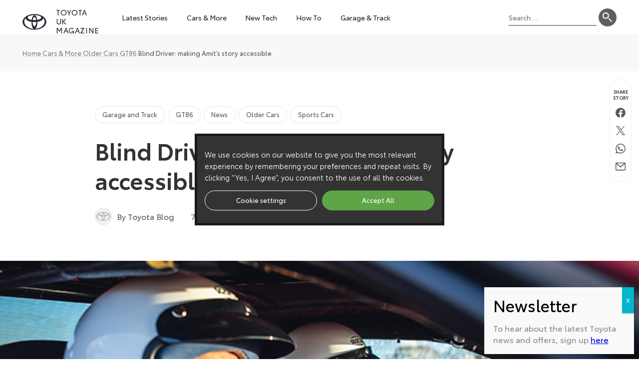

--- FILE ---
content_type: text/html; charset=UTF-8
request_url: https://mag.toyota.co.uk/blind-driver-making-amits-story-accessible/
body_size: 29726
content:
<!doctype html><html lang="en-GB"><head> <script type="text/plain" data-cli-class="cli-blocker-script" data-cli-label="Google Tag Manager"  data-cli-script-type="analytics" data-cli-block="true" data-cli-block-if-ccpa-optout="false" data-cli-element-position="head">(function(w,d,s,l,i){w[l]=w[l]||[];w[l].push({'gtm.start':
	new Date().getTime(),event:'gtm.js'});var f=d.getElementsByTagName(s)[0],
	j=d.createElement(s),dl=l!='dataLayer'?'&l='+l:'';j.async=true;j.src=
	'https://www.googletagmanager.com/gtm.js?id='+i+dl;f.parentNode.insertBefore(j,f);
	})(window,document,'script','dataLayer','GTM-W3B6MXS');</script> <meta charset="UTF-8"><meta name="viewport" content="width=device-width, initial-scale=1"><link rel="profile" href="https://gmpg.org/xfn/11"><meta name='robots' content='index, follow, max-image-preview:large, max-snippet:-1, max-video-preview:-1' /><title>Blind Driver: making Amit&#039;s story accessible - Toyota UK Magazine</title><meta name="description" content="How can you enjoy Toyota GB&#039;s latest film, Blind Driver, if you are visually impaired? The answer is with an audio-described version. Find out more here." /><link rel="canonical" href="https://mag.toyota.co.uk/blind-driver-making-amits-story-accessible/" /><meta property="og:locale" content="en_GB" /><meta property="og:type" content="article" /><meta property="og:title" content="Blind Driver: making Amit&#039;s story accessible" /><meta property="og:description" content="We speak to the voice which helps the visually impaired see our latest film, Blind Driver." /><meta property="og:url" content="https://mag.toyota.co.uk/blind-driver-making-amits-story-accessible/" /><meta property="og:site_name" content="Toyota UK Magazine" /><meta property="article:published_time" content="2019-02-07T12:36:16+00:00" /><meta property="article:modified_time" content="2021-03-02T17:28:29+00:00" /><meta property="og:image" content="https://mag.toyota.co.uk/wp-content/uploads/sites/2/2019/01/Blind-Driver-165-1.jpg" /><meta property="og:image:width" content="753" /><meta property="og:image:height" content="450" /><meta property="og:image:type" content="image/jpeg" /><meta name="author" content="Toyota Blog" /><meta name="twitter:card" content="summary_large_image" /><meta name="twitter:label1" content="Written by" /><meta name="twitter:data1" content="Toyota Blog" /><meta name="twitter:label2" content="Estimated reading time" /><meta name="twitter:data2" content="2 minutes" /> <script type="application/ld+json" class="yoast-schema-graph">{"@context":"https://schema.org","@graph":[{"@type":"Article","@id":"https://mag.toyota.co.uk/blind-driver-making-amits-story-accessible/#article","isPartOf":{"@id":"https://mag.toyota.co.uk/blind-driver-making-amits-story-accessible/"},"author":{"name":"Toyota Blog","@id":"https://mag.toyota.co.uk/#/schema/person/2f543d69d07a92c605441aa5f9f70e19"},"headline":"Blind Driver: making Amit&#8217;s story accessible","datePublished":"2019-02-07T12:36:16+00:00","dateModified":"2021-03-02T17:28:29+00:00","mainEntityOfPage":{"@id":"https://mag.toyota.co.uk/blind-driver-making-amits-story-accessible/"},"wordCount":375,"commentCount":0,"publisher":{"@id":"https://mag.toyota.co.uk/#organization"},"image":{"@id":"https://mag.toyota.co.uk/blind-driver-making-amits-story-accessible/#primaryimage"},"thumbnailUrl":"https://mag.toyota.co.uk/wp-content/uploads/sites/2/2019/01/Blind-Driver-165-1.jpg","articleSection":["Garage and Track","GT86","News","Older Cars","Sports Cars"],"inLanguage":"en-GB","potentialAction":[{"@type":"CommentAction","name":"Comment","target":["https://mag.toyota.co.uk/blind-driver-making-amits-story-accessible/#respond"]}]},{"@type":"WebPage","@id":"https://mag.toyota.co.uk/blind-driver-making-amits-story-accessible/","url":"https://mag.toyota.co.uk/blind-driver-making-amits-story-accessible/","name":"Blind Driver: making Amit's story accessible - Toyota UK Magazine","isPartOf":{"@id":"https://mag.toyota.co.uk/#website"},"primaryImageOfPage":{"@id":"https://mag.toyota.co.uk/blind-driver-making-amits-story-accessible/#primaryimage"},"image":{"@id":"https://mag.toyota.co.uk/blind-driver-making-amits-story-accessible/#primaryimage"},"thumbnailUrl":"https://mag.toyota.co.uk/wp-content/uploads/sites/2/2019/01/Blind-Driver-165-1.jpg","datePublished":"2019-02-07T12:36:16+00:00","dateModified":"2021-03-02T17:28:29+00:00","description":"How can you enjoy Toyota GB's latest film, Blind Driver, if you are visually impaired? The answer is with an audio-described version. Find out more here.","breadcrumb":{"@id":"https://mag.toyota.co.uk/blind-driver-making-amits-story-accessible/#breadcrumb"},"inLanguage":"en-GB","potentialAction":[{"@type":"ReadAction","target":["https://mag.toyota.co.uk/blind-driver-making-amits-story-accessible/"]}]},{"@type":"ImageObject","inLanguage":"en-GB","@id":"https://mag.toyota.co.uk/blind-driver-making-amits-story-accessible/#primaryimage","url":"https://mag.toyota.co.uk/wp-content/uploads/sites/2/2019/01/Blind-Driver-165-1.jpg","contentUrl":"https://mag.toyota.co.uk/wp-content/uploads/sites/2/2019/01/Blind-Driver-165-1.jpg","width":753,"height":450},{"@type":"BreadcrumbList","@id":"https://mag.toyota.co.uk/blind-driver-making-amits-story-accessible/#breadcrumb","itemListElement":[{"@type":"ListItem","position":1,"name":"Home","item":"https://mag.toyota.co.uk/"},{"@type":"ListItem","position":2,"name":"Cars &amp; More","item":"https://mag.toyota.co.uk/cars/"},{"@type":"ListItem","position":3,"name":"Older Cars","item":"https://mag.toyota.co.uk/cars/older/"},{"@type":"ListItem","position":4,"name":"GT86","item":"https://mag.toyota.co.uk/cars/older/gt86-old/"},{"@type":"ListItem","position":5,"name":"Blind Driver: making Amit&#8217;s story accessible"}]},{"@type":"WebSite","@id":"https://mag.toyota.co.uk/#website","url":"https://mag.toyota.co.uk/","name":"Toyota UK Magazine","description":"","publisher":{"@id":"https://mag.toyota.co.uk/#organization"},"potentialAction":[{"@type":"SearchAction","target":{"@type":"EntryPoint","urlTemplate":"https://mag.toyota.co.uk/?s={search_term_string}"},"query-input":{"@type":"PropertyValueSpecification","valueRequired":true,"valueName":"search_term_string"}}],"inLanguage":"en-GB"},{"@type":"Organization","@id":"https://mag.toyota.co.uk/#organization","name":"Toyota GB PLC","url":"https://mag.toyota.co.uk/","logo":{"@type":"ImageObject","inLanguage":"en-GB","@id":"https://mag.toyota.co.uk/#/schema/logo/image/","url":"https://mag.toyota.co.uk/wp-content/uploads/sites/2/2020/07/toyota-logo-2020-1.png","contentUrl":"https://mag.toyota.co.uk/wp-content/uploads/sites/2/2020/07/toyota-logo-2020-1.png","width":1400,"height":837,"caption":"Toyota GB PLC"},"image":{"@id":"https://mag.toyota.co.uk/#/schema/logo/image/"}},{"@type":"Person","@id":"https://mag.toyota.co.uk/#/schema/person/2f543d69d07a92c605441aa5f9f70e19","name":"Toyota Blog","image":{"@type":"ImageObject","inLanguage":"en-GB","@id":"https://mag.toyota.co.uk/#/schema/person/image/","url":"https://mag.toyota.co.uk/wp-content/litespeed/avatar/2/1bde8e8ccecc62c51218669bf9d1f3a8.jpg?ver=1768208942","contentUrl":"https://mag.toyota.co.uk/wp-content/litespeed/avatar/2/1bde8e8ccecc62c51218669bf9d1f3a8.jpg?ver=1768208942","caption":"Toyota Blog"},"sameAs":["https://mag.toyota.co.uk/author/toyota-blog"],"url":"https://mag.toyota.co.uk/author/toyota-blog/"}]}</script> <link rel="alternate" type="application/rss+xml" title="Toyota UK Magazine &raquo; Feed" href="https://mag.toyota.co.uk/feed/" /><link rel="alternate" type="application/rss+xml" title="Toyota UK Magazine &raquo; Comments Feed" href="https://mag.toyota.co.uk/comments/feed/" /><link rel="alternate" type="application/rss+xml" title="Toyota UK Magazine &raquo; Blind Driver: making Amit&#8217;s story accessible Comments Feed" href="https://mag.toyota.co.uk/blind-driver-making-amits-story-accessible/feed/" /><link rel="alternate" title="oEmbed (JSON)" type="application/json+oembed" href="https://mag.toyota.co.uk/wp-json/oembed/1.0/embed?url=https%3A%2F%2Fmag.toyota.co.uk%2Fblind-driver-making-amits-story-accessible%2F" /><link rel="alternate" title="oEmbed (XML)" type="text/xml+oembed" href="https://mag.toyota.co.uk/wp-json/oembed/1.0/embed?url=https%3A%2F%2Fmag.toyota.co.uk%2Fblind-driver-making-amits-story-accessible%2F&#038;format=xml" /><style id="litespeed-ccss">ul{box-sizing:border-box}:root{--wp--preset--font-size--normal:16px;--wp--preset--font-size--huge:42px}.screen-reader-text{border:0;clip-path:inset(50%);height:1px;margin:-1px;overflow:hidden;padding:0;position:absolute;width:1px;word-wrap:normal!important}:root{--wp-admin-theme-color:#3858e9;--wp-admin-theme-color--rgb:56,88,233;--wp-admin-theme-color-darker-10:#2145e6;--wp-admin-theme-color-darker-10--rgb:33,69,230;--wp-admin-theme-color-darker-20:#183ad6;--wp-admin-theme-color-darker-20--rgb:24,58,214;--wp-admin-border-width-focus:2px}:root{--wp-admin-theme-color:#007cba;--wp-admin-theme-color--rgb:0,124,186;--wp-admin-theme-color-darker-10:#006ba1;--wp-admin-theme-color-darker-10--rgb:0,107,161;--wp-admin-theme-color-darker-20:#005a87;--wp-admin-theme-color-darker-20--rgb:0,90,135;--wp-admin-border-width-focus:2px;--wp-block-synced-color:#7a00df;--wp-block-synced-color--rgb:122,0,223;--wp-bound-block-color:var(--wp-block-synced-color)}:root{--wp-admin-theme-color:#007cba;--wp-admin-theme-color--rgb:0,124,186;--wp-admin-theme-color-darker-10:#006ba1;--wp-admin-theme-color-darker-10--rgb:0,107,161;--wp-admin-theme-color-darker-20:#005a87;--wp-admin-theme-color-darker-20--rgb:0,90,135;--wp-admin-border-width-focus:2px;--wp-block-synced-color:#7a00df;--wp-block-synced-color--rgb:122,0,223;--wp-bound-block-color:var(--wp-block-synced-color)}:root{--wp--preset--aspect-ratio--square:1;--wp--preset--aspect-ratio--4-3:4/3;--wp--preset--aspect-ratio--3-4:3/4;--wp--preset--aspect-ratio--3-2:3/2;--wp--preset--aspect-ratio--2-3:2/3;--wp--preset--aspect-ratio--16-9:16/9;--wp--preset--aspect-ratio--9-16:9/16;--wp--preset--color--black:#282830;--wp--preset--color--cyan-bluish-gray:#abb8c3;--wp--preset--color--white:#ffffff;--wp--preset--color--pale-pink:#f78da7;--wp--preset--color--vivid-red:#cf2e2e;--wp--preset--color--luminous-vivid-orange:#ff6900;--wp--preset--color--luminous-vivid-amber:#fcb900;--wp--preset--color--light-green-cyan:#7bdcb5;--wp--preset--color--vivid-green-cyan:#00d084;--wp--preset--color--pale-cyan-blue:#8ed1fc;--wp--preset--color--vivid-cyan-blue:#0693e3;--wp--preset--color--vivid-purple:#9b51e0;--wp--preset--color--dark-grey:#595d60;--wp--preset--color--grey:#cecfd0;--wp--preset--color--light-grey:#f0f0f0;--wp--preset--color--red:#f02;--wp--preset--color--dark-red:#d90022;--wp--preset--color--orange:#f47920;--wp--preset--color--blue:#049cd9;--wp--preset--color--purple:#833b96;--wp--preset--gradient--vivid-cyan-blue-to-vivid-purple:linear-gradient(135deg,rgba(6,147,227,1) 0%,rgb(155,81,224) 100%);--wp--preset--gradient--light-green-cyan-to-vivid-green-cyan:linear-gradient(135deg,rgb(122,220,180) 0%,rgb(0,208,130) 100%);--wp--preset--gradient--luminous-vivid-amber-to-luminous-vivid-orange:linear-gradient(135deg,rgba(252,185,0,1) 0%,rgba(255,105,0,1) 100%);--wp--preset--gradient--luminous-vivid-orange-to-vivid-red:linear-gradient(135deg,rgba(255,105,0,1) 0%,rgb(207,46,46) 100%);--wp--preset--gradient--very-light-gray-to-cyan-bluish-gray:linear-gradient(135deg,rgb(238,238,238) 0%,rgb(169,184,195) 100%);--wp--preset--gradient--cool-to-warm-spectrum:linear-gradient(135deg,rgb(74,234,220) 0%,rgb(151,120,209) 20%,rgb(207,42,186) 40%,rgb(238,44,130) 60%,rgb(251,105,98) 80%,rgb(254,248,76) 100%);--wp--preset--gradient--blush-light-purple:linear-gradient(135deg,rgb(255,206,236) 0%,rgb(152,150,240) 100%);--wp--preset--gradient--blush-bordeaux:linear-gradient(135deg,rgb(254,205,165) 0%,rgb(254,45,45) 50%,rgb(107,0,62) 100%);--wp--preset--gradient--luminous-dusk:linear-gradient(135deg,rgb(255,203,112) 0%,rgb(199,81,192) 50%,rgb(65,88,208) 100%);--wp--preset--gradient--pale-ocean:linear-gradient(135deg,rgb(255,245,203) 0%,rgb(182,227,212) 50%,rgb(51,167,181) 100%);--wp--preset--gradient--electric-grass:linear-gradient(135deg,rgb(202,248,128) 0%,rgb(113,206,126) 100%);--wp--preset--gradient--midnight:linear-gradient(135deg,rgb(2,3,129) 0%,rgb(40,116,252) 100%);--wp--preset--font-size--small:14px;--wp--preset--font-size--medium:18px;--wp--preset--font-size--large:20px;--wp--preset--font-size--x-large:42px;--wp--preset--font-size--huge:1.953rem;--wp--preset--spacing--20:0.44rem;--wp--preset--spacing--30:0.67rem;--wp--preset--spacing--40:1rem;--wp--preset--spacing--50:1.5rem;--wp--preset--spacing--60:2.25rem;--wp--preset--spacing--70:3.38rem;--wp--preset--spacing--80:5.06rem;--wp--preset--shadow--natural:6px 6px 9px rgba(0, 0, 0, 0.2);--wp--preset--shadow--deep:12px 12px 50px rgba(0, 0, 0, 0.4);--wp--preset--shadow--sharp:6px 6px 0px rgba(0, 0, 0, 0.2);--wp--preset--shadow--outlined:6px 6px 0px -3px rgba(255, 255, 255, 1), 6px 6px rgba(0, 0, 0, 1);--wp--preset--shadow--crisp:6px 6px 0px rgba(0, 0, 0, 1)}:where(body){margin:0}body{padding-top:0;padding-right:0;padding-bottom:0;padding-left:0}a:where(:not(.wp-element-button)){text-decoration:underline}#cookie-law-info-bar,.wt-cli-cookie-bar{box-sizing:border-box;font-size:10pt;margin:0 auto;padding:10px 10px;position:absolute;text-align:center;width:100%;z-index:99999;box-shadow:rgb(0 0 0/.5)0 5px 10px;display:none;left:0}#cookie-law-info-again{font-size:10pt;margin:0;padding:5px 10px;text-align:center;z-index:9999;box-shadow:#161616 2px 2px 5px 2px}#cookie-law-info-bar span{vertical-align:middle}.cli-plugin-button,.cli-plugin-button:visited{display:inline-block;padding:8px 16px 8px;color:#fff;text-decoration:none;-moz-border-radius:4px;-webkit-border-radius:4px;position:relative;text-decoration:none}.cli-plugin-button,.cli-plugin-button:visited,.medium.cli-plugin-button,.medium.cli-plugin-button:visited{font-size:13px;font-weight:500;line-height:1}.cli-bar-popup{-moz-background-clip:padding;-webkit-background-clip:padding;background-clip:padding-box;-webkit-border-radius:30px;-moz-border-radius:30px;border-radius:30px;padding:20px}@media only screen and (max-width:768px){.cli-plugin-button{margin:10px}}@media only screen and (max-width:567px){.cli-switch .cli-slider:after{display:none}.cli-tab-header a.cli-nav-link{font-size:12px}.cli-modal .cli-modal-close{right:-10px;top:-15px}}.wt-cli-cookie-bar-container{display:none}.wt-cli-necessary-checkbox{display:none!important}.cli-container-fluid{padding-right:15px;padding-left:15px;margin-right:auto;margin-left:auto}.cli-row{display:-ms-flexbox;display:flex;-ms-flex-wrap:wrap;flex-wrap:wrap;margin-right:-15px;margin-left:-15px}.cli-align-items-stretch{-ms-flex-align:stretch!important;align-items:stretch!important}.cli-px-0{padding-left:0;padding-right:0}.cli-btn{font-size:14px;display:inline-block;font-weight:400;text-align:center;white-space:nowrap;vertical-align:middle;border:1px solid #fff0;padding:.5rem 1.25rem;line-height:1;border-radius:.25rem}.cli-modal-backdrop{position:fixed;top:0;right:0;bottom:0;left:0;z-index:1040;background-color:#000;-webkit-transform:scale(0);transform:scale(0)}.cli-modal-backdrop.cli-fade{opacity:0}.cli-modal{position:fixed;top:0;right:0;bottom:0;left:0;z-index:99999;-webkit-transform:scale(0);transform:scale(0);overflow:hidden;outline:0;visibility:hidden}.cli-modal a{text-decoration:none}.cli-modal .cli-modal-dialog{position:relative;width:auto;margin:.5rem;font-family:inherit;font-size:1rem;font-weight:400;line-height:1.5;color:#212529;text-align:left;display:-ms-flexbox;display:flex;-ms-flex-align:center;align-items:center;min-height:calc(100% - (.5rem*2))}@media (min-width:576px){.cli-modal .cli-modal-dialog{max-width:500px;margin:1.75rem auto;min-height:calc(100% - (1.75rem*2))}}.cli-modal-content{position:relative;display:-ms-flexbox;display:flex;-ms-flex-direction:column;flex-direction:column;width:100%;background-clip:padding-box;border-radius:.2rem;box-sizing:border-box;outline:0}.cli-modal-footer{position:relative}.cli-switch{display:inline-block;position:relative;min-height:1px;padding-left:38px;font-size:14px;width:auto}.cli-switch input[type="checkbox"]{display:block;margin:0;width:0;position:absolute!important;left:0!important;opacity:0!important}.cli-switch .cli-slider{background-color:#e3e1e8;height:20px;width:38px;bottom:0;left:0;position:absolute;right:0;top:0}.cli-switch .cli-slider:before{bottom:2px;content:"";height:15px;left:3px;position:absolute;width:15px}.cli-switch .cli-slider{border-radius:34px;font-size:0}.cli-switch .cli-slider:before{border-radius:50%}.cli-tab-content{width:100%;padding:5px 30px 5px 5px;box-sizing:border-box}@media (max-width:767px){.cli-tab-content{padding:30px 10px}}.cli-wrapper{max-width:100%;float:none;margin:0 auto}.cli-tab-footer .cli-btn{padding:10px 15px;width:auto;text-decoration:none}.cli-tab-footer{width:100%;text-align:right;padding:20px 0}.cli-col-12{width:100%}.cli-tab-header{display:flex;justify-content:space-between}.cli-tab-header a:before{width:10px;height:2px;left:0;top:calc(50% - 1px)}.cli-tab-header a:after{width:2px;height:10px;left:4px;top:calc(50% - 5px);-webkit-transform:none;transform:none}.cli-tab-header a:before{width:7px;height:7px;border-right:1px solid #4a6e78;border-bottom:1px solid #4a6e78;content:" ";transform:rotate(-45deg);margin-right:10px}.cli-tab-header a.cli-nav-link{position:relative;display:flex;align-items:center;font-size:14px;color:#000;text-decoration:none}.cli-tab-header{border-radius:5px;padding:12px 15px;background-color:#f2f2f2}.cli-modal .cli-modal-close{position:absolute;right:0;top:0;z-index:1;-webkit-appearance:none;width:40px;height:40px;padding:0;border-radius:50%;padding:10px;background:#fff0;border:none}.cli-tab-container h4{font-family:inherit;font-size:16px;margin-bottom:15px;margin:10px 0}.cli-privacy-content-text{font-size:14px;line-height:1.4;margin-top:0;padding:0;color:#000}.cli-tab-content{display:none}.cli-tab-section .cli-tab-content{padding:10px 20px 5px 20px}.cli-tab-section{margin-top:5px}@media (min-width:992px){.cli-modal .cli-modal-dialog{max-width:645px}}.cli-switch .cli-slider:after{content:attr(data-cli-disable);position:absolute;right:50px;font-size:12px;text-align:right;min-width:120px}a.cli-privacy-readmore{font-size:12px;margin-top:12px;display:inline-block;text-decoration:underline}.cli-privacy-overview{padding-bottom:12px}a.cli-privacy-readmore:before{content:attr(data-readmore-text)}.cli-modal-close svg{fill:#000}span.cli-necessary-caption{color:#000;font-size:12px}.cli-tab-container .cli-row{max-height:500px;overflow-y:auto}.cli-bar-container{float:none;margin:0 auto;justify-content:space-between;display:flex;align-items:center;flex-wrap:wrap}.cli-style-v2{font-size:11pt;font-weight:400}.cli-bar-message{width:70%;text-align:left}@media (max-width:985px){.cli-bar-message{width:100%}.cli-bar-container{justify-content:center}}.wt-cli-sr-only{display:none}.wt-cli-privacy-accept-btn{margin-left:10px}.cli_action_button,.cli-privacy-readmore,.cli-tab-header a,.cli-switch .cli-slider{outline:0}.wt-cli-privacy-overview-actions{padding-bottom:0}.wt-cli-cookie-description{font-size:14px;line-height:1.4;margin-top:0;padding:0;color:#000}.cli-modal-content,.cli-tab-content{background-color:#fff}.cli-privacy-content-text,.cli-modal .cli-modal-dialog,a.cli-privacy-readmore{color:#000}.cli-tab-header{background-color:#f2f2f2}.cli-tab-header,.cli-tab-header a.cli-nav-link,span.cli-necessary-caption,.cli-switch .cli-slider:after{color:#000}.cli-switch .cli-slider:before{background-color:#fff}.cli-switch .cli-slider{background-color:#e3e1e8}.cli-modal-close svg{fill:#000}.cli-tab-footer .wt-cli-privacy-accept-btn{background-color:#00acad;color:#fff}.cli-tab-header a:before{border-right:1px solid #000;border-bottom:1px solid #000}html{line-height:1.15;-webkit-text-size-adjust:100%}body{margin:0}h1{font-size:2em;margin:.67em 0}a{background-color:#fff0}img{border-style:none}button,input,textarea{font-family:inherit;font-size:100%;line-height:1.15;margin:0}button,input{overflow:visible}button{text-transform:none}[type=button],[type=submit],button{-webkit-appearance:button}[type=button]::-moz-focus-inner,[type=submit]::-moz-focus-inner,button::-moz-focus-inner{border-style:none;padding:0}[type=button]:-moz-focusring,[type=submit]:-moz-focusring,button:-moz-focusring{outline:1px dotted ButtonText}textarea{overflow:auto}[type=checkbox]{box-sizing:border-box;padding:0}[type=search]{-webkit-appearance:textfield;outline-offset:-2px}[type=search]::-webkit-search-decoration{-webkit-appearance:none}::-webkit-file-upload-button{-webkit-appearance:button;font:inherit}#cookie-law-info-bar{background-color:#333!important;color:#fff!important;-webkit-box-shadow:none!important;-moz-box-shadow:none!important;-o-box-shadow:none!important;box-shadow:none!important}#cookie-law-info-bar .cli-bar-message{font-family:ToyotaType-Book,sans-serif;line-height:1.6}#cookie-law-info-bar .cli-bar-btn_container{margin-top:15px!important;display:-webkit-box;display:-moz-box;display:-ms-flexbox;display:-webkit-flex;display:flex;-webkit-box-pack:center;-moz-box-pack:center;-ms-flex-pack:center;-webkit-justify-content:center;justify-content:center}#cookie-law-info-bar .cli-bar-btn_container a.cli_settings_button{background-color:#fff0;border:1px solid #fff;border-radius:20px;color:#fff!important;display:block;font-size:13px;line-height:1.4;margin-left:0!important;margin-right:5px!important;padding:.7199em 1.4em .8199em 1.4em;text-decoration:none;width:100%!important}#cookie-law-info-bar .cli-bar-btn_container a.cli-plugin-button{background-color:#5fa446!important;border:1px solid #5fa446!important;border-radius:20px;color:#fff!important;display:block;font-size:13px;line-height:1.4;margin-left:5px!important;padding:.7199em 1.4em .8199em 1.4em;text-decoration:none;width:100%!important}#cookie-law-info-again{border:1px solid rgb(0 0 0/.06);border-top-left-radius:3px;border-top-right-radius:3px;padding:8px 12px!important;right:15px!important;-webkit-box-shadow:none!important;-moz-box-shadow:none!important;-o-box-shadow:none!important;box-shadow:none!important}@media (min-width:400px){#cookie-law-info-again{right:20px!important}}@media (min-width:600px){#cookie-law-info-again{right:25px!important}}@media (min-width:800px){#cookie-law-info-again{right:30px!important}}@media (min-width:1000px){#cookie-law-info-again{right:35px!important}}@media (min-width:1100px){#cookie-law-info-again{right:40px!important}}@media (min-width:1200px){#cookie-law-info-again{right:45px!important}}@media (min-width:1300px){#cookie-law-info-again{right:50px!important}}@media (min-width:1400px){#cookie-law-info-again{right:55px!important}}@media (min-width:1500px){#cookie-law-info-again{right:60px!important}}@media (min-width:1600px){#cookie-law-info-again{right:65px!important}}@media (min-width:1700px){#cookie-law-info-again{right:70px!important}}html{box-sizing:border-box}*,:after,:before{box-sizing:inherit}body,button,input,textarea{color:#333;font-family:ToyotaType-Regular,sans-serif;line-height:1.8;font-size:14px}@media (min-width:600px){body,button,input,textarea{font-size:15px}}@media (min-width:800px){body,button,input,textarea{font-size:16px}}@media (min-width:1200px){body,button,input,textarea{font-size:17px}}@media (min-width:1400px){body,button,input,textarea{font-size:18px}}.site-main{padding-top:52px}@media (min-width:400px){.site-main{padding-top:58px}}@media (min-width:600px){.site-main{padding-top:70px}}img{height:auto;max-width:100%}header.site-header{position:fixed;top:0;width:100%;z-index:50}header.site-header:before{background-color:#fff;content:"";height:52px;position:absolute;top:0;width:100%;z-index:51}@media (min-width:400px){header.site-header:before{height:58px}}@media (min-width:600px){header.site-header:before{height:70px}}header.site-header:after{background-color:rgb(0 0 0/.06);content:"";height:1px;position:absolute;top:52px;width:100%;z-index:53}@media (min-width:400px){header.site-header:after{top:58px}}@media (min-width:600px){header.site-header:after{top:70px}}header.site-header .con{max-width:1600px;margin:0 auto;position:relative;display:-webkit-box;display:-moz-box;display:-ms-flexbox;display:-webkit-flex;display:flex;width:calc(100% - 30px)}@media (min-width:400px){header.site-header .con{width:calc(100% - 40px)}}@media (min-width:600px){header.site-header .con{width:calc(100% - 50px)}}@media (min-width:800px){header.site-header .con{width:calc(100% - 60px)}}@media (min-width:1000px){header.site-header .con{width:calc(100% - 70px)}}@media (min-width:1100px){header.site-header .con{width:calc(100% - 80px)}}@media (min-width:1200px){header.site-header .con{width:calc(100% - 90px)}}@media (min-width:1300px){header.site-header .con{width:calc(100% - 100px)}}@media (min-width:1400px){header.site-header .con{width:calc(100% - 110px)}}@media (min-width:1500px){header.site-header .con{width:calc(100% - 120px)}}@media (min-width:1600px){header.site-header .con{width:calc(100% - 130px)}}@media (min-width:1700px){header.site-header .con{width:calc(100% - 140px)}}header.site-header .header-logo{font-size:15px;margin-left:-10px;min-width:68px;position:relative;width:68px;z-index:53}@media (min-width:525px){header.site-header .header-logo{min-width:170px;width:170px}}header.site-header .header-logo a{padding:.694em 10px;text-decoration:none;display:-webkit-box;display:-moz-box;display:-ms-flexbox;display:-webkit-flex;display:flex;-webkit-align-items:center;-ms-flex-align:center;align-items:center;-webkit-align-content:center;-ms-flex-line-pack:center;align-content:center}@media (min-width:400px){header.site-header .header-logo a{padding:.894em 10px}}@media (min-width:525px){header.site-header .header-logo a{padding:.859em 10px}}@media (min-width:600px){header.site-header .header-logo a{padding:1.259em 10px}}header.site-header .header-logo img{width:48px}@media (max-width:524px){header.site-header .header-logo span.site-description{border:0;clip:rect(1px,1px,1px,1px);clip-path:inset(50%);height:1px;margin:-1px;overflow:hidden;padding:0;position:absolute!important;width:1px;word-wrap:normal!important}}@media (min-width:525px){header.site-header .header-logo span.site-description{color:#282830;display:inline-block;line-height:1.2;margin-left:19px;margin-top:-.25em;text-transform:uppercase}header.site-header .header-logo span.site-description span{letter-spacing:.04em}}header.site-header .site-search{position:absolute;top:6px;width:170px;z-index:54}@media (max-width:319px){header.site-header .site-search{border:0;clip:rect(1px,1px,1px,1px);clip-path:inset(50%);height:1px;margin:-1px;overflow:hidden;padding:0;position:absolute!important;width:1px;word-wrap:normal!important}}@media (min-width:350px){header.site-header .site-search{width:190px}}@media (min-width:400px){header.site-header .site-search{top:9px;width:220px}}@media (min-width:600px){header.site-header .site-search{top:15px}}@media (max-width:524px){header.site-header .site-search{left:52%}}@media (min-width:525px) and (max-width:549px){header.site-header .site-search{left:63%}}@media (min-width:550px) and (max-width:599px){header.site-header .site-search{left:62%}}@media (min-width:600px) and (max-width:699px){header.site-header .site-search{left:60%}}@media (min-width:700px) and (max-width:999px){header.site-header .site-search{left:50%}}@media (max-width:999px){header.site-header .site-search{-webkit-transform:translateX(-50%);-moz-transform:translateX(-50%);-ms-transform:translateX(-50%);-o-transform:translateX(-50%);transform:translateX(-50%)}}@media (min-width:1000px){header.site-header .site-search{right:0;top:17px;width:216px}}header.site-header .site-search form.search-form{display:-webkit-box;display:-moz-box;display:-ms-flexbox;display:-webkit-flex;display:flex;-webkit-align-items:center;-ms-flex-align:center;align-items:center;-webkit-align-content:center;-ms-flex-line-pack:center;align-content:center}header.site-header .site-search form.search-form label input[type=search]{border:none;border-bottom:2px solid rgb(40 40 48/.5);border-radius:0;font-size:14px;padding:.179em 0;width:126px;-webkit-appearance:none;-moz-appearance:none;appearance:none}@media (min-width:350px){header.site-header .site-search form.search-form label input[type=search]{width:146px}}@media (min-width:400px){header.site-header .site-search form.search-form label input[type=search]{width:176px}}header.site-header .site-search form.search-form input[type=submit]{background-color:rgb(40 40 48/.08);background-image:url(/wp-content/themes/toyota-magazine-v1.0.4/assets/img/icon-search-b.svg);background-position:center center;background-size:36px 36px;border:none;border-radius:50%;font-size:0;height:40px;margin-left:4px;width:40px;-webkit-appearance:none;-moz-appearance:none;appearance:none}@media (min-width:1000px){header.site-header .site-search form.search-form input[type=submit]{background-color:rgb(40 40 48/.75);background-image:url(/wp-content/themes/toyota-magazine-v1.0.4/assets/img/icon-search-w.svg);height:36px;width:36px}}@media (max-width:999px){button.menu-toggle{background:0 0;border:0;border-radius:25px;box-shadow:none;display:block;font-size:16px;height:50px;margin:0;outline:0;overflow:hidden;padding:0;position:absolute;right:-14px;text-transform:uppercase;top:1px;width:50px;white-space:nowrap;z-index:102;-webkit-appearance:none;-moz-appearance:none;appearance:none}}@media (max-width:999px) and (min-width:400px){button.menu-toggle{top:4px}}@media (max-width:999px) and (min-width:600px){button.menu-toggle{top:9px}}@media (max-width:999px){button.menu-toggle:before{background-color:rgb(0 0 0/.5);border-radius:50%;content:"";height:40px;left:5px;opacity:0;position:absolute;top:5px;width:40px;-webkit-transform:scale(.5);-moz-transform:scale(.5);-ms-transform:scale(.5);-o-transform:scale(.5);transform:scale(.5)}}@media (max-width:999px){button.menu-toggle span.icon{background-color:#282830;border-radius:1px;display:block;height:2px;left:11px;position:absolute}button.menu-toggle span.icon:nth-of-type(1){top:18px;width:28px}button.menu-toggle span.icon:nth-of-type(2){opacity:1;top:25px;width:22px}button.menu-toggle span.icon:nth-of-type(3){top:32px;width:28px}}@media (max-width:999px){button.menu-toggle .menu-text{border:0;clip:rect(1px,1px,1px,1px);clip-path:inset(50%);height:1px;margin:-1px;overflow:hidden;padding:0;position:absolute!important;width:1px;word-wrap:normal!important}}@media (min-width:1000px){button.menu-toggle{display:none}}@media (max-width:999px){.main-navigation{position:relative;width:100%}.main-navigation .navigation-container{background-color:#fff;height:100%;right:-100%;margin:0;overflow-y:scroll;padding:50px 50px 50px 50px;position:fixed;top:0;width:100%;visibility:hidden;z-index:101;-webkit-overflow-scrolling:touch;display:-webkit-box;display:-moz-box;display:-ms-flexbox;display:-webkit-flex;display:flex;-webkit-flex-direction:column;flex-direction:column}}@media (max-width:999px) and (min-width:400px){.main-navigation .navigation-container{padding:60px 60px 60px 60px}}@media (max-width:999px) and (min-width:600px){.main-navigation .navigation-container{padding:70px 70px 70px 70px}}@media (max-width:999px) and (min-width:500px){.main-navigation .navigation-container{right:-75%;width:75%}}@media (max-width:999px) and (min-width:600px){.main-navigation .navigation-container{right:-70%;width:70%}}@media (max-width:999px) and (min-width:700px){.main-navigation .navigation-container{right:-65%;width:65%}}@media (max-width:999px) and (min-width:800px){.main-navigation .navigation-container{right:-60%;width:60%}}@media (max-width:999px){.main-navigation .navigation-container ul.primary-menu{list-style:none;margin:0;padding:0}.main-navigation .navigation-container ul.primary-menu li{border-top:1px solid rgb(0 0 0/.25);position:relative}.main-navigation .navigation-container ul.primary-menu li.menu-item-has-children>a{margin-right:46px}.main-navigation .navigation-container ul.primary-menu>li:last-of-type{border-bottom:1px solid rgb(0 0 0/.25)}.main-navigation .navigation-container ul.primary-menu a{color:#282830;display:block;font-size:16px;line-height:1.4;padding:.719em 0;overflow:hidden;position:relative;text-decoration:none;-webkit-box-shadow:none;-moz-box-shadow:none;-o-box-shadow:none;box-shadow:none}.main-navigation .navigation-container ul.primary-menu a:before{background-color:#f02;top:8px;content:"";height:30px;left:-1px;position:absolute;width:4px;-webkit-transform:translateX(-101%);-moz-transform:translateX(-101%);-ms-transform:translateX(-101%);-o-transform:translateX(-101%);transform:translateX(-101%)}.main-navigation .navigation-container ul.primary-menu a span{display:inline-block}.main-navigation .navigation-container ul.primary-menu ul.sub-menu{display:none;list-style:none;height:0;margin:0;padding:0;opacity:0;visibility:hidden}.main-navigation .navigation-container ul.primary-menu ul.sub-menu a{font-family:ToyotaType-Light,sans-serif;display:-webkit-box;display:-moz-box;display:-ms-flexbox;display:-webkit-flex;display:flex;-webkit-align-items:center;-ms-flex-align:center;align-items:center;-webkit-align-content:center;-ms-flex-line-pack:center;align-content:center}.main-navigation .navigation-container ul.primary-menu ul.sub-menu a .con-img{order:2;position:absolute;right:0;top:5px;width:85px}}@media (max-width:999px){.main-navigation .navigation-container ul.primary-menu ul.sub-menu a .con-img img{height:auto;width:100%}}@media (max-width:999px){.main-navigation .navigation-container ul.social-menu{margin:32px 0 0 0;padding:0;display:-webkit-box;display:-moz-box;display:-ms-flexbox;display:-webkit-flex;display:flex;-webkit-flex-wrap:wrap;-moz-flex-wrap:wrap;-ms-flex-wrap:wrap;flex-wrap:wrap}.main-navigation .navigation-container ul.social-menu:before{content:"Follow us on";display:inline-block;width:100%}.main-navigation .navigation-container ul.social-menu li{list-style:none;padding:0;position:relative}.main-navigation .navigation-container ul.social-menu li:first-of-type{margin-left:-8px}.main-navigation .navigation-container ul.social-menu li a{display:block;min-height:36px;min-width:36px;position:relative;-webkit-box-shadow:none;-moz-box-shadow:none;-o-box-shadow:none;box-shadow:none}.main-navigation .navigation-container ul.social-menu li a:before{background:url(/wp-content/themes/toyota-magazine-v1.0.4/assets/img/icon-social-x.svg);background-size:300px 22px;content:"";height:22px;left:7px;opacity:.65;position:absolute;top:7px;width:22px}.main-navigation .navigation-container ul.social-menu li a[href*=facebook]::before{background-position:0 0}.main-navigation .navigation-container ul.social-menu li a[href*=instagram]::before{background-position:-22px 0}.main-navigation .navigation-container ul.social-menu li a[href*=pinterest]::before{background-position:-66px 0}.main-navigation .navigation-container ul.social-menu li a[href*=linkedin]::before{background-position:-88px 0}.main-navigation .navigation-container ul.social-menu li a[href*=youtube]{min-width:44px}.main-navigation .navigation-container ul.social-menu li a[href*=youtube]::before{background-position:-154px 0;width:30px}.main-navigation .navigation-container ul.social-menu li a span{border:0;clip:rect(1px,1px,1px,1px);clip-path:inset(50%);height:1px;margin:-1px;overflow:hidden;padding:0;position:absolute!important;width:1px;word-wrap:normal!important}}@media (min-width:1000px){.main-navigation{line-height:1.4;margin-left:20px;margin-top:0;display:-webkit-box;display:-moz-box;display:-ms-flexbox;display:-webkit-flex;display:flex}}@media (min-width:1000px) and (min-width:1300px){.main-navigation{margin-left:20px}}@media (min-width:1000px) and (min-width:1400px){.main-navigation{margin-left:40px}}@media (min-width:1000px) and (min-width:1500px){.main-navigation{margin-left:80px}}@media (min-width:1000px){.main-navigation .navigation-container{display:-webkit-box;display:-moz-box;display:-ms-flexbox;display:-webkit-flex;display:flex}}@media (min-width:1000px){.main-navigation ul.primary-menu{list-style:none;margin-bottom:0;margin-top:0;padding:0;display:-webkit-box;display:-moz-box;display:-ms-flexbox;display:-webkit-flex;display:flex}.main-navigation ul.primary-menu>li{position:relative}.main-navigation ul.primary-menu>li:nth-of-type(1)>a{z-index:55}.main-navigation ul.primary-menu>li:nth-of-type(2)>a{z-index:56}.main-navigation ul.primary-menu>li:nth-of-type(3)>a{z-index:57}.main-navigation ul.primary-menu>li:nth-of-type(4)>a{z-index:58}.main-navigation ul.primary-menu>li:nth-of-type(5)>a{z-index:59}.main-navigation ul.primary-menu>li>a{color:#282830;display:block;font-size:14px;overflow:hidden;padding:1.822em .8em;position:relative;text-decoration:none}}@media (min-width:1000px) and (min-width:1050px){.main-navigation ul.primary-menu>li>a{padding:1.822em 1.1em}}@media (min-width:1000px) and (min-width:1100px){.main-navigation ul.primary-menu>li>a{padding:1.822em 1.35em}}@media (min-width:1000px){.main-navigation ul.primary-menu>li>a:after{background-color:#f02;bottom:0;content:"";height:3px;left:0;position:absolute;width:100%;-webkit-transform:translateY(3px);-moz-transform:translateY(3px);-ms-transform:translateY(3px);-o-transform:translateY(3px);transform:translateY(3px)}}@media (min-width:1000px){.main-navigation ul.primary-menu ul.sub-menu{background-color:#fff;border-bottom:1px solid rgb(0 0 0/.06);list-style:none;left:0;margin:0 auto;max-width:1600px;opacity:0;padding:15px;position:fixed;right:0;top:70px;width:100%;visibility:hidden;z-index:51;display:-webkit-box;display:-moz-box;display:-ms-flexbox;display:-webkit-flex;display:flex;-webkit-flex-wrap:wrap;-moz-flex-wrap:wrap;-ms-flex-wrap:wrap;flex-wrap:wrap;-webkit-transform:translateY(-10px);-moz-transform:translateY(-10px);-ms-transform:translateY(-10px);-o-transform:translateY(-10px);transform:translateY(-10px)}.main-navigation ul.primary-menu ul.sub-menu li{width:14.2857142857%}.main-navigation ul.primary-menu ul.sub-menu li a{color:#282830;display:block;font-size:14px;padding:15px;position:relative;text-align:center;text-decoration:none}.main-navigation ul.primary-menu ul.sub-menu li a div.con-img{overflow:hidden;width:100%;padding-top:42.25%;position:relative}.main-navigation ul.primary-menu ul.sub-menu li a div.con-img img{height:auto;left:50%;max-width:100%;position:absolute;top:50%;width:100%;-webkit-transform:translate(-50%,-50%);-moz-transform:translate(-50%,-50%);-ms-transform:translate(-50%,-50%);-o-transform:translate(-50%,-50%);transform:translate(-50%,-50%)}.main-navigation ul.primary-menu ul.sub-menu li a span{display:block;padding-bottom:8px;padding-top:5px}}@media (min-width:1000px) and (min-width:1000px) and (max-width:1349px){.main-navigation ul.social-menu{display:none}}@media (min-width:1000px) and (min-width:1350px){.main-navigation ul.social-menu{margin:17px 1.35em 0 1.35em;padding:0;display:-webkit-box;display:-moz-box;display:-ms-flexbox;display:-webkit-flex;display:flex}.main-navigation ul.social-menu li{list-style:none;padding:0;position:relative}.main-navigation ul.social-menu li a{display:block;min-height:36px;min-width:36px;position:relative;-webkit-box-shadow:none;-moz-box-shadow:none;-o-box-shadow:none;box-shadow:none}.main-navigation ul.social-menu li a:before{background:url(/wp-content/themes/toyota-magazine-v1.0.4/assets/img/icon-social-x.svg);background-size:300px 22px;content:"";height:22px;left:7px;opacity:.65;position:absolute;top:7px;width:22px}.main-navigation ul.social-menu li a[href*=facebook]::before{background-position:0 0}.main-navigation ul.social-menu li a[href*=instagram]::before{background-position:-22px 0}.main-navigation ul.social-menu li a[href*=pinterest]::before{background-position:-66px 0}.main-navigation ul.social-menu li a[href*=linkedin]::before{background-position:-88px 0}.main-navigation ul.social-menu li a[href*=youtube]{min-width:44px}.main-navigation ul.social-menu li a[href*=youtube]::before{background-position:-154px 0;width:30px}.main-navigation ul.social-menu li a span{border:0;clip:rect(1px,1px,1px,1px);clip-path:inset(50%);height:1px;margin:-1px;overflow:hidden;padding:0;position:absolute!important;width:1px;word-wrap:normal!important}.main-navigation ul.social-menu li:nth-of-type(1)>a{z-index:59}.main-navigation ul.social-menu li:nth-of-type(2)>a{z-index:60}.main-navigation ul.social-menu li:nth-of-type(3)>a{z-index:61}.main-navigation ul.social-menu li:nth-of-type(4)>a{z-index:62}.main-navigation ul.social-menu li:nth-of-type(5)>a{z-index:63}}.single-post .entry-header{padding-bottom:15px;padding-top:15px}@media (min-width:400px){.single-post .entry-header{padding-bottom:20px;padding-top:20px}}@media (min-width:600px){.single-post .entry-header{padding-bottom:25px;padding-top:25px}}@media (min-width:800px){.single-post .entry-header{padding-bottom:30px;padding-top:30px}}@media (min-width:1000px){.single-post .entry-header{padding-bottom:35px;padding-top:35px}}@media (min-width:1100px){.single-post .entry-header{padding-bottom:40px;padding-top:40px}}@media (min-width:1200px){.single-post .entry-header{padding-bottom:45px;padding-top:45px}}@media (min-width:1300px){.single-post .entry-header{padding-bottom:50px;padding-top:50px}}@media (min-width:1400px){.single-post .entry-header{padding-bottom:55px;padding-top:55px}}@media (min-width:1500px){.single-post .entry-header{padding-bottom:60px;padding-top:60px}}@media (min-width:1600px){.single-post .entry-header{padding-bottom:65px;padding-top:65px}}@media (min-width:1700px){.single-post .entry-header{padding-bottom:70px;padding-top:70px}}.single-post .entry-header>:not(.alignwide):not(.alignfull):not(.alignleft):not(.alignright):not(.is-style-wide){margin:25px auto;max-width:900px;width:calc(100% - 30px)}@media (min-width:400px){.single-post .entry-header>:not(.alignwide):not(.alignfull):not(.alignleft):not(.alignright):not(.is-style-wide){width:calc(100% - 40px)}}@media (min-width:600px){.single-post .entry-header>:not(.alignwide):not(.alignfull):not(.alignleft):not(.alignright):not(.is-style-wide){width:calc(100% - 50px)}}@media (min-width:800px){.single-post .entry-header>:not(.alignwide):not(.alignfull):not(.alignleft):not(.alignright):not(.is-style-wide){width:calc(100% - 60px)}}@media (min-width:1000px){.single-post .entry-header>:not(.alignwide):not(.alignfull):not(.alignleft):not(.alignright):not(.is-style-wide){width:calc(100% - 70px)}}@media (min-width:1100px){.single-post .entry-header>:not(.alignwide):not(.alignfull):not(.alignleft):not(.alignright):not(.is-style-wide){width:calc(100% - 80px)}}@media (min-width:1200px){.single-post .entry-header>:not(.alignwide):not(.alignfull):not(.alignleft):not(.alignright):not(.is-style-wide){width:calc(100% - 90px)}}@media (min-width:1300px){.single-post .entry-header>:not(.alignwide):not(.alignfull):not(.alignleft):not(.alignright):not(.is-style-wide){width:calc(100% - 100px)}}@media (min-width:1400px){.single-post .entry-header>:not(.alignwide):not(.alignfull):not(.alignleft):not(.alignright):not(.is-style-wide){width:calc(100% - 110px)}}@media (min-width:1500px){.single-post .entry-header>:not(.alignwide):not(.alignfull):not(.alignleft):not(.alignright):not(.is-style-wide){width:calc(100% - 120px)}}@media (min-width:1600px){.single-post .entry-header>:not(.alignwide):not(.alignfull):not(.alignleft):not(.alignright):not(.is-style-wide){width:calc(100% - 130px)}}@media (min-width:1700px){.single-post .entry-header>:not(.alignwide):not(.alignfull):not(.alignleft):not(.alignright):not(.is-style-wide){width:calc(100% - 140px)}}.single-post .entry-header .post-categories ul{list-style:none;margin:-3px;padding:0;display:-webkit-box;display:-moz-box;display:-ms-flexbox;display:-webkit-flex;display:flex;-webkit-flex-wrap:wrap;-moz-flex-wrap:wrap;-ms-flex-wrap:wrap;flex-wrap:wrap}.single-post .entry-header .post-categories ul li{margin:3px}.single-post .entry-header .post-categories ul a{background-color:#fff0;border:1px solid rgb(0 0 0/.1);border-radius:23px;color:rgb(40 40 48/.75);display:block;font-size:13px;line-height:1.4;padding:.439em 1.1em .639em 1.1em;text-decoration:none}.single-post .entry-header .post-categories ul span{display:inline-block}.single-post .entry-header h1.entry-title{font-family:ToyotaType-Semibold,sans-serif;font-size:26px;line-height:1.3;margin-top:0}@media (min-width:400px){.single-post .entry-header h1.entry-title{font-size:28px}}@media (min-width:450px){.single-post .entry-header h1.entry-title{font-size:30px}}@media (min-width:500px){.single-post .entry-header h1.entry-title{font-size:32px}}@media (min-width:550px){.single-post .entry-header h1.entry-title{font-size:34px}}@media (min-width:600px){.single-post .entry-header h1.entry-title{font-size:36px}}@media (min-width:650px){.single-post .entry-header h1.entry-title{font-size:38px}}@media (min-width:700px){.single-post .entry-header h1.entry-title{font-size:40px}}@media (min-width:750px){.single-post .entry-header h1.entry-title{font-size:42px}}@media (min-width:800px){.single-post .entry-header h1.entry-title{font-size:44px}}@media (min-width:850px){.single-post .entry-header h1.entry-title{font-size:46px}}.single-post .entry-header .entry-meta{font-size:16px;display:-webkit-box;display:-moz-box;display:-ms-flexbox;display:-webkit-flex;display:flex;-webkit-flex-wrap:wrap;-moz-flex-wrap:wrap;-ms-flex-wrap:wrap;flex-wrap:wrap;-webkit-align-items:center;-ms-flex-align:center;align-items:center;-webkit-align-content:center;-ms-flex-line-pack:center;align-content:center}@media (min-width:800px){.single-post .entry-header .entry-meta{font-size:16px}}.single-post .entry-header .entry-meta span.byline{display:inline-block;margin-right:15px}@media (min-width:800px){.single-post .entry-header .entry-meta span.byline{margin-right:25px}}.single-post .entry-header .entry-meta span.byline span.author>a{color:rgb(40 40 48/.75);margin-left:-.5em;padding:0 .5em;text-decoration:none;display:-webkit-box;display:-moz-box;display:-ms-flexbox;display:-webkit-flex;display:flex;-webkit-align-items:center;-ms-flex-align:center;align-items:center;-webkit-align-content:center;-ms-flex-line-pack:center;align-content:center}.single-post .entry-header .entry-meta span.byline span.author .con-avatar{background-color:rgb(40 40 48/.05);border-radius:50%;height:34px;margin-right:10px;overflow:hidden;position:relative;width:34px}.single-post .entry-header .entry-meta span.byline span.author .con-avatar:before{content:"";position:absolute;border-radius:50%;height:34px;overflow:hidden;width:34px;-webkit-box-shadow:inset 0 0 0 1px rgb(0 0 0/.1);-moz-box-shadow:inset 0 0 0 1px rgb(0 0 0/.1);-o-box-shadow:inset 0 0 0 1px rgb(0 0 0/.1);box-shadow:inset 0 0 0 1px rgb(0 0 0/.1)}.single-post .entry-header .entry-meta span.byline span.author span{line-height:1.4;text-decoration:underline;text-decoration-color:#fff0;text-decoration-thickness:.1em;text-underline-offset:2px}.single-post .entry-header .entry-meta span.posted-on{display:inline-block;margin-right:25px}@media (min-width:800px){.single-post .entry-header .entry-meta span.posted-on{margin-right:35px}}.single-post .entry-header .entry-meta span.posted-on time{color:rgb(40 40 48/.75);line-height:1.4}.single-post .entry-header .entry-meta span.posted-on time:not(:first-of-type){border:0;clip:rect(1px,1px,1px,1px);clip-path:inset(50%);height:1px;margin:-1px;overflow:hidden;padding:0;position:absolute!important;width:1px;word-wrap:normal!important}.single-post .entry-header .entry-meta button.scroll-to-comments{background-color:#fff0;border:none;font-size:16px;line-height:1.4;margin-left:-.5em;padding:.5em;position:relative;-webkit-appearance:none;-moz-appearance:none;appearance:none;display:-webkit-box;display:-moz-box;display:-ms-flexbox;display:-webkit-flex;display:flex;-webkit-align-items:center;-ms-flex-align:center;align-items:center;-webkit-align-content:center;-ms-flex-line-pack:center;align-content:center}.single-post .entry-header .entry-meta button.scroll-to-comments:before{background-image:url(/wp-content/themes/toyota-magazine-v1.0.4/assets/img/icon-comments.svg);content:"";display:block;height:16px;opacity:.6;position:absolute;top:.85em;width:18px}.single-post .entry-header .entry-meta button.scroll-to-comments span{color:rgb(40 40 48/.75);display:block;padding-left:28px;text-decoration:underline;text-decoration-color:#fff0;text-decoration-thickness:.1em;text-underline-offset:2px}.single-post .entry-content>*{margin:25px auto}.single-post .entry-content>:not(.alignfull):not(.alignleft):not(.alignright):not(.is-style-wide):not(.alignwide):not(.wp-block-slider){max-width:900px;width:calc(100% - 30px)}@media (min-width:400px){.single-post .entry-content>:not(.alignfull):not(.alignleft):not(.alignright):not(.is-style-wide):not(.alignwide):not(.wp-block-slider){width:calc(100% - 40px)}}@media (min-width:600px){.single-post .entry-content>:not(.alignfull):not(.alignleft):not(.alignright):not(.is-style-wide):not(.alignwide):not(.wp-block-slider){width:calc(100% - 50px)}}@media (min-width:800px){.single-post .entry-content>:not(.alignfull):not(.alignleft):not(.alignright):not(.is-style-wide):not(.alignwide):not(.wp-block-slider){width:calc(100% - 60px)}}@media (min-width:1000px){.single-post .entry-content>:not(.alignfull):not(.alignleft):not(.alignright):not(.is-style-wide):not(.alignwide):not(.wp-block-slider){width:calc(100% - 70px)}}@media (min-width:1100px){.single-post .entry-content>:not(.alignfull):not(.alignleft):not(.alignright):not(.is-style-wide):not(.alignwide):not(.wp-block-slider){width:calc(100% - 80px)}}@media (min-width:1200px){.single-post .entry-content>:not(.alignfull):not(.alignleft):not(.alignright):not(.is-style-wide):not(.alignwide):not(.wp-block-slider){width:calc(100% - 90px)}}@media (min-width:1300px){.single-post .entry-content>:not(.alignfull):not(.alignleft):not(.alignright):not(.is-style-wide):not(.alignwide):not(.wp-block-slider){width:calc(100% - 100px)}}@media (min-width:1400px){.single-post .entry-content>:not(.alignfull):not(.alignleft):not(.alignright):not(.is-style-wide):not(.alignwide):not(.wp-block-slider){width:calc(100% - 110px)}}@media (min-width:1500px){.single-post .entry-content>:not(.alignfull):not(.alignleft):not(.alignright):not(.is-style-wide):not(.alignwide):not(.wp-block-slider){width:calc(100% - 120px)}}@media (min-width:1600px){.single-post .entry-content>:not(.alignfull):not(.alignleft):not(.alignright):not(.is-style-wide):not(.alignwide):not(.wp-block-slider){width:calc(100% - 130px)}}@media (min-width:1700px){.single-post .entry-content>:not(.alignfull):not(.alignleft):not(.alignright):not(.is-style-wide):not(.alignwide):not(.wp-block-slider){width:calc(100% - 140px)}}.post-thumbnail{width:100%;margin-bottom:15px}@media (min-width:400px){.post-thumbnail{margin-bottom:20px}}@media (min-width:600px){.post-thumbnail{margin-bottom:25px}}@media (min-width:800px){.post-thumbnail{margin-bottom:30px}}@media (min-width:1000px){.post-thumbnail{margin-bottom:35px}}@media (min-width:1100px){.post-thumbnail{margin-bottom:40px}}@media (min-width:1200px){.post-thumbnail{margin-bottom:45px}}@media (min-width:1300px){.post-thumbnail{margin-bottom:50px}}@media (min-width:1400px){.post-thumbnail{margin-bottom:55px}}@media (min-width:1500px){.post-thumbnail{margin-bottom:60px}}@media (min-width:1600px){.post-thumbnail{margin-bottom:65px}}@media (min-width:1700px){.post-thumbnail{margin-bottom:70px}}.post-thumbnail img{display:block;width:100%}@media (min-width:1050px){.share-buttons{margin:0;position:fixed;right:15px;top:134px;width:44px!important;z-index:49}}@media (min-width:1050px){.share-buttons .share-container{background-color:#fff;border:1px solid rgb(0 0 0/.06);border-radius:22px;width:44px}}.share-buttons .share-container h3.share-title{font-family:ToyotaType-Semibold,sans-serif;font-size:14px;line-height:1.4;margin-bottom:6px;text-transform:uppercase;width:100%}@media (min-width:1050px){.share-buttons .share-container h3.share-title{font-size:9px;margin-top:18px!important;text-align:center}}.share-buttons .share-container .share-content ul{list-style:none;margin:0 0 0-6px;padding:0;display:-webkit-box;display:-moz-box;display:-ms-flexbox;display:-webkit-flex;display:flex;-webkit-flex-wrap:wrap;-moz-flex-wrap:wrap;-ms-flex-wrap:wrap;flex-wrap:wrap}@media (min-width:1050px){.share-buttons .share-container .share-content ul{margin:0 0 12px 0;-webkit-box-pack:center;-moz-box-pack:center;-ms-flex-pack:center;-webkit-justify-content:center;justify-content:center}}.share-buttons .share-container .share-content ul li a{display:block;height:36px;margin:0;position:relative;width:36px}.share-buttons .share-container .share-content ul li a:before{background:url(/wp-content/themes/toyota-magazine-v1.0.4/assets/img/icon-social-x.svg);background-size:300px 22px;content:"";height:22px;left:7px;opacity:.65;position:absolute;top:7px;width:22px}.share-buttons .share-container .share-content ul li a.share-email:before{background-position:-132px 0}.share-buttons .share-container .share-content ul li a.share-facebook:before{background-position:0 0}.share-buttons .share-container .share-content ul li a.share-twitter:before{background-position:-44px 0}.share-buttons .share-container .share-content ul li a.share-whatsapp:before{background-position:-110px 0}.share-buttons .share-container .share-content ul li a span{border:0;clip:rect(1px,1px,1px,1px);clip-path:inset(50%);height:1px;margin:-1px;overflow:hidden;padding:0;position:absolute!important;width:1px;word-wrap:normal!important}.comment-respond h3 small a{background-color:#fff0;border:1px solid rgb(0 0 0/.1);border-radius:17px;color:rgb(40 40 48/.75);display:inline-block;font-size:13px;font-family:ToyotaType-Regular,sans-serif;line-height:1.4;margin-left:15px;padding:.489em 1.25em .589em 1.25em;text-decoration:none}form.comment-form p{margin-bottom:0}form.comment-form p.comment-form-url{width:100%}form.comment-form label{display:block;font-family:ToyotaType-Regular,sans-serif;margin-bottom:8px}form.comment-form input[type=url]{border:1px solid rgb(40 40 48/.25);border-radius:3px;font-family:ToyotaType-Book,sans-serif;padding:.679em .5em;width:100%}@media (min-width:600px){form.comment-form input[type=url]{padding:.567em .5em}}@media (min-width:800px){form.comment-form input[type=url]{padding:.5em .5em}}@media (min-width:1200px){form.comment-form input[type=url]{padding:.412em .5em}}@media (min-width:1400px){form.comment-form input[type=url]{padding:.334em .5em}}form.comment-form textarea{border:1px solid rgb(40 40 48/.25);border-radius:3px;display:block;font-family:ToyotaType-Book,sans-serif;padding:.679em .5em;width:100%}@media (min-width:600px){form.comment-form textarea{padding:.567em .5em}}@media (min-width:800px){form.comment-form textarea{padding:.5em .5em}}@media (min-width:1200px){form.comment-form textarea{padding:.412em .5em}}@media (min-width:1400px){form.comment-form textarea{padding:.334em .5em}}.comment-form-url{display:none!important}.breadcrumbs{background-color:rgb(40 40 48/.03);color:rgb(40 40 48/.75);font-family:ToyotaType-Book,sans-serif;font-size:13px;margin:0!important;max-width:none!important;padding-bottom:25px;padding-top:25px;width:100%!important}.breadcrumbs .breadcrumbs__inner-container{margin:0 auto;max-width:1600px;width:calc(100% - 30px)}@media (min-width:400px){.breadcrumbs .breadcrumbs__inner-container{width:calc(100% - 40px)}}@media (min-width:600px){.breadcrumbs .breadcrumbs__inner-container{width:calc(100% - 50px)}}@media (min-width:800px){.breadcrumbs .breadcrumbs__inner-container{width:calc(100% - 60px)}}@media (min-width:1000px){.breadcrumbs .breadcrumbs__inner-container{width:calc(100% - 70px)}}@media (min-width:1100px){.breadcrumbs .breadcrumbs__inner-container{width:calc(100% - 80px)}}@media (min-width:1200px){.breadcrumbs .breadcrumbs__inner-container{width:calc(100% - 90px)}}@media (min-width:1300px){.breadcrumbs .breadcrumbs__inner-container{width:calc(100% - 100px)}}@media (min-width:1400px){.breadcrumbs .breadcrumbs__inner-container{width:calc(100% - 110px)}}@media (min-width:1500px){.breadcrumbs .breadcrumbs__inner-container{width:calc(100% - 120px)}}@media (min-width:1600px){.breadcrumbs .breadcrumbs__inner-container{width:calc(100% - 130px)}}@media (min-width:1700px){.breadcrumbs .breadcrumbs__inner-container{width:calc(100% - 140px)}}.breadcrumbs a{color:rgb(40 40 48/.75);font-family:ToyotaType-Book,sans-serif;text-decoration:underline;text-decoration-color:rgb(40 40 48/.15);text-decoration-thickness:.1em;text-underline-offset:2px}.breadcrumbs .breadcrumb_last{font-family:ToyotaType-Regular,sans-serif}.entry-content div a,.entry-content ul a{color:#f02;font-family:ToyotaType-Regular,sans-serif;text-decoration:underline;text-decoration-color:rgb(255 0 34/.3);text-decoration-thickness:.1em;text-underline-offset:2px}.entry-content ul{font-family:ToyotaType-Book,sans-serif;list-style-type:disc;padding-left:1.25em}.entry-content ul{list-style-type:disc}.entry-content h3{font-family:ToyotaType-Semibold,sans-serif;font-weight:400;line-height:1.4}.entry-content h3{font-size:20px}@media (min-width:600px){.entry-content h3{font-size:21px}}@media (min-width:800px){.entry-content h3{font-size:22px}}@media (min-width:1200px){.entry-content h3{font-size:23px}}@media (min-width:1400px){.entry-content h3{font-size:24px}}table{border:none;border-collapse:collapse;border-spacing:0;width:100%}table thead{font-family:ToyotaType-Semibold,sans-serif}table thead th{border-color:#fff0;line-height:1.4;padding:10px;word-break:normal}table tbody{border-bottom:2px solid;border-top:2px solid;font-family:ToyotaType-Book,sans-serif}table tbody tr:nth-child(odd){background-color:#f0f0f0}table tbody tr td{padding:10px;word-break:normal}.screen-reader-text{border:0;clip:rect(1px,1px,1px,1px);clip-path:inset(50%);height:1px;margin:-1px;overflow:hidden;padding:0;position:absolute!important;width:1px;word-wrap:normal!important}@media only screen and (max-width:800px){header.entry-header{padding-top:0!important;padding-bottom:1px!important}.post-categories{margin-left:20px}}.post-categories ul{list-style:none;margin:-3px;padding:0;display:-webkit-box;display:-ms-flexbox;display:flex;-ms-flex-wrap:wrap;flex-wrap:wrap}.post-categories ul li{margin:3px}.post-categories ul a{background-color:#fff0;border:1px solid rgb(0 0 0/.1);border-radius:23px;color:rgb(40 40 48/.75);display:block;font-size:13px;line-height:1.4;padding:.439em 1.1em .639em;text-decoration:none}.post-categories ul span{display:inline-block}.pum-container,.pum-content,.pum-content+.pum-close,.pum-overlay,.pum-title{background:0 0;border:none;bottom:auto;clear:none;float:none;font-family:inherit;font-size:medium;font-style:normal;font-weight:400;height:auto;left:auto;letter-spacing:normal;line-height:normal;max-height:none;max-width:none;min-height:0;min-width:0;overflow:visible;position:static;right:auto;text-align:left;text-decoration:none;text-indent:0;text-transform:none;top:auto;visibility:visible;white-space:normal;width:auto;z-index:auto}.pum-content,.pum-title{position:relative;z-index:1}.pum-overlay{position:fixed}.pum-overlay{height:100%;width:100%;top:0;left:0;right:0;bottom:0;z-index:1999999999;overflow:initial;display:none}.pum-overlay,.pum-overlay *,.pum-overlay :after,.pum-overlay :before,.pum-overlay:after,.pum-overlay:before{box-sizing:border-box}.pum-container{top:100px;position:absolute;margin-bottom:3em;z-index:1999999999}.pum-container .pum-title{margin-bottom:.5em}.pum-container .pum-content>:last-child{margin-bottom:0}.pum-container .pum-content>:first-child{margin-top:0}.pum-container .pum-content+.pum-close{text-decoration:none;text-align:center;line-height:1;position:absolute;min-width:1em;z-index:2;background-color:#fff0}.pum-overlay.pum-overlay-disabled{visibility:hidden}.pum-overlay.pum-overlay-disabled::-webkit-scrollbar{display:block}.pum-overlay.pum-overlay-disabled .pum-container{visibility:visible}.pum-theme-33317,.pum-theme-default-theme{background-color:rgb(255 255 255/1)}.pum-theme-33317 .pum-container,.pum-theme-default-theme .pum-container{padding:18px;border-radius:0;border:1px none #000;box-shadow:1px 1px 3px 0 rgb(2 2 2/.23);background-color:rgb(249 249 249/1)}.pum-theme-33317 .pum-title,.pum-theme-default-theme .pum-title{color:#000;text-align:left;text-shadow:0 0 0 rgb(2 2 2/.23);font-family:inherit;font-weight:400;font-size:32px;font-style:normal;line-height:36px}.pum-theme-33317 .pum-content,.pum-theme-default-theme .pum-content{color:#8c8c8c;font-family:inherit;font-weight:400;font-style:inherit}.pum-theme-33317 .pum-content+.pum-close,.pum-theme-default-theme .pum-content+.pum-close{position:absolute;height:auto;width:auto;left:auto;right:0;bottom:auto;top:0;padding:8px;color:#fff;font-family:inherit;font-weight:400;font-size:12px;font-style:inherit;line-height:36px;border:1px none #fff;border-radius:0;box-shadow:1px 1px 3px 0 rgb(2 2 2/.23);text-shadow:0 0 0 rgb(0 0 0/.23);background-color:rgb(0 183 205/1)}#pum-33326{z-index:1999999999}.cookielawinfo-column-1{width:25%}.cookielawinfo-column-3{width:15%}.cookielawinfo-column-4{width:50%}table.cookielawinfo-winter{font:85%"Lucida Grande","Lucida Sans Unicode","Trebuchet MS",sans-serif;padding:0;margin:10px 0 20px;border-collapse:collapse;color:#333;background:#F3F5F7}table.cookielawinfo-winter thead th{background:#3A4856;padding:15px 10px;color:#fff;text-align:left;font-weight:400}table.cookielawinfo-winter tbody{border-left:1px solid #EAECEE;border-right:1px solid #EAECEE}table.cookielawinfo-winter tbody{border-bottom:1px solid #EAECEE}table.cookielawinfo-winter tbody td{padding:10px;text-align:left}table.cookielawinfo-winter tbody tr{background:#F3F5F7}@media (max-width:800px){table.cookielawinfo-row-cat-table td,table.cookielawinfo-row-cat-table th{width:23%;font-size:12px}table.cookielawinfo-row-cat-table .cookielawinfo-column-4,table.cookielawinfo-row-cat-table .cookielawinfo-column-4{width:45%}}.cookielawinfo-row-cat-table{width:99%;margin-left:5px;word-wrap:break-word;table-layout:fixed}.cli-tab-section .cookielawinfo-row-cat-table{width:100%;margin-left:0}.cli-tab-section .cookielawinfo-row-cat-table td,.cli-tab-section .cookielawinfo-row-cat-table th{font-size:12px}</style><link rel="preload" data-asynced="1" data-optimized="2" as="style" onload="this.onload=null;this.rel='stylesheet'" href="https://mag.toyota.co.uk/wp-content/litespeed/css/2/521acd01df36a6b08a42e1093f078e7f.css?ver=6406a" /><script>!function(a){"use strict";var b=function(b,c,d){function e(a){return h.body?a():void setTimeout(function(){e(a)})}function f(){i.addEventListener&&i.removeEventListener("load",f),i.media=d||"all"}var g,h=a.document,i=h.createElement("link");if(c)g=c;else{var j=(h.body||h.getElementsByTagName("head")[0]).childNodes;g=j[j.length-1]}var k=h.styleSheets;i.rel="stylesheet",i.href=b,i.media="only x",e(function(){g.parentNode.insertBefore(i,c?g:g.nextSibling)});var l=function(a){for(var b=i.href,c=k.length;c--;)if(k[c].href===b)return a();setTimeout(function(){l(a)})};return i.addEventListener&&i.addEventListener("load",f),i.onloadcssdefined=l,l(f),i};"undefined"!=typeof exports?exports.loadCSS=b:a.loadCSS=b}("undefined"!=typeof global?global:this);!function(a){if(a.loadCSS){var b=loadCSS.relpreload={};if(b.support=function(){try{return a.document.createElement("link").relList.supports("preload")}catch(b){return!1}},b.poly=function(){for(var b=a.document.getElementsByTagName("link"),c=0;c<b.length;c++){var d=b[c];"preload"===d.rel&&"style"===d.getAttribute("as")&&(a.loadCSS(d.href,d,d.getAttribute("media")),d.rel=null)}},!b.support()){b.poly();var c=a.setInterval(b.poly,300);a.addEventListener&&a.addEventListener("load",function(){b.poly(),a.clearInterval(c)}),a.attachEvent&&a.attachEvent("onload",function(){a.clearInterval(c)})}}}(this);</script> <link rel='preload' as='font' type='font/woff2' crossorigin='anonymous' id='tm-f-semibold-css' href='https://mag.toyota.co.uk/wp-content/themes/toyota-magazine-v1.0.4/assets/fonts/ToyotaType-Semibold.woff2' media='all' /><link rel='preload' as='font' type='font/woff2' crossorigin='anonymous' id='tm-f-regular-css' href='https://mag.toyota.co.uk/wp-content/themes/toyota-magazine-v1.0.4/assets/fonts/ToyotaType-Regular.woff2' media='all' /><link rel='preload' as='font' type='font/woff2' crossorigin='anonymous' id='tm-f-book-css' href='https://mag.toyota.co.uk/wp-content/themes/toyota-magazine-v1.0.4/assets/fonts/ToyotaType-Book.woff2' media='all' /><link rel='preload' as='font' type='font/woff2' crossorigin='anonymous' id='tm-f-light-css' href='https://mag.toyota.co.uk/wp-content/themes/toyota-magazine-v1.0.4/assets/fonts/ToyotaType-Light.woff2' media='all' /> <script src="https://mag.toyota.co.uk/wp-includes/js/jquery/jquery.min.js?ver=3.7.1" id="jquery-core-js"></script> <script id="cookie-law-info-js-extra">var Cli_Data = {"nn_cookie_ids":["yt-remote-connected-devices","yt.innertube::requests","yt.innertube::nextId","_ga","_gid","_gat_UA-8714307-2","CONSENT","sp_t","sp_landing","MUID","ANONCHK","_fbp","fr","YSC","VISITOR_INFO1_LIVE","test_cookie","IDE","yt-remote-device-id","SRM_B","_clck","SM","_clsk","loglevel","viewed_cookie_policy","CLID","_pin_unauth"],"non_necessary_cookies":{"necessary":["cookielawinfo-checkbox-others","viewed_cookie_policy","cookielawinfo-checkbox-necessary","cookielawinfo-checkbox-performance","cookielawinfo-checkbox-analytics","cookielawinfo-checkbox-advertisement"],"functional":["sp_t","sp_landing"],"analytics":["_ga","_gid","_gat_UA-8714307-2","CONSENT"],"advertisement":["yt-remote-connected-devices","yt.innertube::requests","yt.innertube::nextId","MUID","ANONCHK","_fbp","fr","YSC","VISITOR_INFO1_LIVE","test_cookie","IDE","yt-remote-device-id"],"others":["SRM_B","_clck","SM","_clsk","loglevel","cookielawinfo-checkbox-functional","CLID","_pin_unauth"]},"cookielist":{"necessary":{"id":539,"status":true,"priority":0,"title":"Necessary","strict":true,"default_state":true,"ccpa_optout":false,"loadonstart":false},"functional":{"id":540,"status":true,"priority":5,"title":"Functional","strict":false,"default_state":false,"ccpa_optout":false,"loadonstart":false},"performance":{"id":541,"status":true,"priority":4,"title":"Performance","strict":false,"default_state":false,"ccpa_optout":false,"loadonstart":false},"analytics":{"id":542,"status":true,"priority":3,"title":"Analytics","strict":false,"default_state":false,"ccpa_optout":false,"loadonstart":false},"advertisement":{"id":543,"status":true,"priority":2,"title":"Advertisement","strict":false,"default_state":false,"ccpa_optout":false,"loadonstart":false},"others":{"id":544,"status":true,"priority":1,"title":"Others","strict":false,"default_state":false,"ccpa_optout":false,"loadonstart":false}},"ajax_url":"https://mag.toyota.co.uk/wp-admin/admin-ajax.php","current_lang":"en","security":"56b8b2c34a","eu_countries":["GB"],"geoIP":"disabled","use_custom_geolocation_api":"","custom_geolocation_api":"https://geoip.cookieyes.com/geoip/checker/result.php","consentVersion":"4","strictlyEnabled":["necessary","obligatoire"],"cookieDomain":"","privacy_length":"250","ccpaEnabled":"","ccpaRegionBased":"","ccpaBarEnabled":"","ccpaType":"gdpr","triggerDomRefresh":"","secure_cookies":""};
var log_object = {"ajax_url":"https://mag.toyota.co.uk/wp-admin/admin-ajax.php"};
//# sourceURL=cookie-law-info-js-extra</script> <link rel="icon" href="https://mag.toyota.co.uk/wp-content/uploads/sites/2/2021/02/cropped-favicon-32x32.png" sizes="32x32" /><link rel="icon" href="https://mag.toyota.co.uk/wp-content/uploads/sites/2/2021/02/cropped-favicon-192x192.png" sizes="192x192" /><link rel="apple-touch-icon" href="https://mag.toyota.co.uk/wp-content/uploads/sites/2/2021/02/cropped-favicon-180x180.png" /><meta name="msapplication-TileImage" content="https://mag.toyota.co.uk/wp-content/uploads/sites/2/2021/02/cropped-favicon-270x270.png" /><meta name="google-site-verification" content="VDuSvhdmC2NYrYQwdFWtIl0Ix7SZ8u2jcdqPcNtnuy4" /><meta name="p:domain_verify" content="73c017eceafb88255c440a952383f7c2"/><meta name="seobility" content="b3e3223884433a8443bc9c43183ea601"/> <script type="text/javascript">(function () {
  window._uxa = window._uxa || [];
  if (typeof CS_CONF === 'undefined') {
    window._uxa.push(['setPath', window.location.pathname+window.location.hash.replace('#','?__')]);
    var mt = document.createElement("script"); mt.type = "text/javascript"; mt.async = true;
    mt.src = "//t.contentsquare.net/uxa/b962f108ac610.js";
    document.getElementsByTagName("head")[0].appendChild(mt);
  }
  else {
    window._uxa.push(['trackPageview', window.location.pathname+window.location.hash.replace('#','?__')]);
  }
})();</script> </head><body class="wp-singular post-template-default single single-post postid-18409 single-format-standard wp-embed-responsive wp-theme-toyota-magazine-v104 no-sidebar">
<noscript><iframe src="https://www.googletagmanager.com/ns.html?id=GTM-W3B6MXS"
height="0" width="0" style="display:none;visibility:hidden"></iframe></noscript><div id="page" class="site">
<noscript class="noscript">Please enable JavaScript in your browser. This website will not function correctly with JavaScript disabled.</noscript>
<a class="skip-link screen-reader-text" href="#primary">Skip to content</a><header id="masthead" class="site-header"><div class="con"><div id="header-logo" class="header-logo">
<a href="https://mag.toyota.co.uk/" rel="home">
<img data-lazyloaded="1" src="[data-uri]" data-src="https://mag.toyota.co.uk/wp-content/themes/toyota-magazine-v1.0.4/assets/img/toyota-logo.svg" alt="Toyota Logo" width="48" height="31"><noscript><img src="https://mag.toyota.co.uk/wp-content/themes/toyota-magazine-v1.0.4/assets/img/toyota-logo.svg" alt="Toyota Logo" width="48" height="31"></noscript>
<span class="site-description">Toyota UK <span>Magazine</span></span>
</a></div><nav id="site-navigation" class="main-navigation">
<button class="menu-toggle" aria-controls="primary-menu" aria-expanded="false"><span class="icon"></span><span class="icon"></span><span class="icon"></span><span class="menu-text">Primary Menu</span></button><div class="navigation-container"><ul id="primary-menu" class="primary-menu"><li id="menu-item-110" class="menu-item menu-item-type-post_type menu-item-object-page current_page_parent menu-item-110"><a href="https://mag.toyota.co.uk/latest-stories/"><span>Latest Stories</span></a></li><li id="menu-item-100" class="menu-item menu-item-type-taxonomy menu-item-object-category current-post-ancestor menu-item-has-children menu-item-100"><a href="https://mag.toyota.co.uk/cars/"><span>Cars &amp; More</span></a><ul class="sub-menu"><li id="menu-item-101" class="menu-item menu-item-type-taxonomy menu-item-object-category menu-item-101"><a href="https://mag.toyota.co.uk/cars/new/"><div class="con-img"><img data-lazyloaded="1" src="[data-uri]" width="254" height="105" data-src="https://mag.toyota.co.uk/wp-content/uploads/sites/2/2022/04/Aygo-X.png" class="menu-image" alt="Toyota Aygo X" decoding="async" /><noscript><img width="254" height="105" src="https://mag.toyota.co.uk/wp-content/uploads/sites/2/2022/04/Aygo-X.png" class="menu-image" alt="Toyota Aygo X" decoding="async" /></noscript></div><span>New</span></a></li><li id="menu-item-102" class="menu-item menu-item-type-taxonomy menu-item-object-category menu-item-102"><a href="https://mag.toyota.co.uk/cars/estates/"><div class="con-img"><img data-lazyloaded="1" src="[data-uri]" width="186" height="80" data-src="https://mag.toyota.co.uk/wp-content/uploads/sites/2/2021/01/estates-2020-tn.jpg" class="menu-image" alt="" decoding="async" /><noscript><img width="186" height="80" src="https://mag.toyota.co.uk/wp-content/uploads/sites/2/2021/01/estates-2020-tn.jpg" class="menu-image" alt="" decoding="async" /></noscript></div><span>Estates</span></a></li><li id="menu-item-103" class="menu-item menu-item-type-taxonomy menu-item-object-category current-post-ancestor current-menu-parent current-post-parent menu-item-103"><a href="https://mag.toyota.co.uk/cars/sports-cars/"><div class="con-img"><img data-lazyloaded="1" src="[data-uri]" width="168" height="80" data-src="https://mag.toyota.co.uk/wp-content/uploads/sites/2/2024/08/sports-cars-2024-tn-1.jpg" class="menu-image" alt="" decoding="async" /><noscript><img width="168" height="80" src="https://mag.toyota.co.uk/wp-content/uploads/sites/2/2024/08/sports-cars-2024-tn-1.jpg" class="menu-image" alt="" decoding="async" /></noscript></div><span>Sports Cars</span></a></li><li id="menu-item-104" class="menu-item menu-item-type-taxonomy menu-item-object-category menu-item-104"><a href="https://mag.toyota.co.uk/cars/suvs/"><div class="con-img"><img data-lazyloaded="1" src="[data-uri]" width="168" height="80" data-src="https://mag.toyota.co.uk/wp-content/uploads/sites/2/2024/08/suvs-2024-tn-1.png" class="menu-image" alt="" decoding="async" /><noscript><img width="168" height="80" src="https://mag.toyota.co.uk/wp-content/uploads/sites/2/2024/08/suvs-2024-tn-1.png" class="menu-image" alt="" decoding="async" /></noscript></div><span>SUVs</span></a></li><li id="menu-item-105" class="menu-item menu-item-type-taxonomy menu-item-object-category menu-item-105"><a href="https://mag.toyota.co.uk/cars/vans-and-pickups/"><div class="con-img"><img data-lazyloaded="1" src="[data-uri]" width="180" height="75" data-src="https://mag.toyota.co.uk/wp-content/uploads/sites/2/2024/09/Proace-temp-icon.png" class="menu-image" alt="" decoding="async" /><noscript><img width="180" height="75" src="https://mag.toyota.co.uk/wp-content/uploads/sites/2/2024/09/Proace-temp-icon.png" class="menu-image" alt="" decoding="async" /></noscript></div><span>Vans &#038; Pickups</span></a></li><li id="menu-item-106" class="menu-item menu-item-type-taxonomy menu-item-object-category menu-item-106"><a href="https://mag.toyota.co.uk/cars/electrified/"><div class="con-img"><img data-lazyloaded="1" src="[data-uri]" width="254" height="105" data-src="https://mag.toyota.co.uk/wp-content/uploads/sites/2/2022/04/bZ4x.png" class="menu-image" alt="Toyota bZ4X" decoding="async" /><noscript><img width="254" height="105" src="https://mag.toyota.co.uk/wp-content/uploads/sites/2/2022/04/bZ4x.png" class="menu-image" alt="Toyota bZ4X" decoding="async" /></noscript></div><span>Electrified</span></a></li><li id="menu-item-107" class="menu-item menu-item-type-taxonomy menu-item-object-category current-post-ancestor current-menu-parent current-post-parent menu-item-107"><a href="https://mag.toyota.co.uk/cars/older/"><div class="con-img"><img data-lazyloaded="1" src="[data-uri]" width="186" height="80" data-src="https://mag.toyota.co.uk/wp-content/uploads/sites/2/2021/01/older-cars-2020-tn.jpg" class="menu-image" alt="" decoding="async" /><noscript><img width="186" height="80" src="https://mag.toyota.co.uk/wp-content/uploads/sites/2/2021/01/older-cars-2020-tn.jpg" class="menu-image" alt="" decoding="async" /></noscript></div><span>Older Cars</span></a></li></ul></li><li id="menu-item-108" class="menu-item menu-item-type-taxonomy menu-item-object-category current-post-ancestor menu-item-108"><a href="https://mag.toyota.co.uk/technology/"><span>New Tech</span></a></li><li id="menu-item-109" class="menu-item menu-item-type-taxonomy menu-item-object-category menu-item-109"><a href="https://mag.toyota.co.uk/how-to/"><span>How To</span></a></li><li id="menu-item-111" class="menu-item menu-item-type-taxonomy menu-item-object-category current-post-ancestor current-menu-parent current-post-parent menu-item-111"><a href="https://mag.toyota.co.uk/garage-and-track/"><span>Garage &#038; Track</span></a></li></ul><ul id="social-menu" class="social-menu"><li id="menu-item-86" class="menu-item menu-item-type-custom menu-item-object-custom menu-item-86"><a target="_blank" href="https://www.facebook.com/toyotauk"><span>Facebook</span></a></li><li id="menu-item-87" class="menu-item menu-item-type-custom menu-item-object-custom menu-item-87"><a target="_blank" href="https://www.instagram.com/toyotauk/"><span>Instagram</span></a></li><li id="menu-item-89" class="menu-item menu-item-type-custom menu-item-object-custom menu-item-89"><a target="_blank" href="https://www.youtube.com/c/toyotauk"><span>Youtube</span></a></li><li id="menu-item-90" class="menu-item menu-item-type-custom menu-item-object-custom menu-item-90"><a target="_blank" href="https://www.pinterest.co.uk/toyotauk/"><span>Pinterest</span></a></li><li id="menu-item-91" class="menu-item menu-item-type-custom menu-item-object-custom menu-item-91"><a target="_blank" href="https://www.linkedin.com/company/toyota-gb-plc_2/"><span>LinkedIn</span></a></li></ul></div></nav><div class="site-search"><form role="search" method="get" class="search-form" action="https://mag.toyota.co.uk/">
<label>
<span class="screen-reader-text">Search for:</span>
<input type="search" class="search-field" placeholder="Search &hellip;" value="" name="s" />
</label>
<input type="submit" class="search-submit" value="Search" /></form></div></div></header><main id="primary" class="site-main"><div class="breadcrumbs"><div class="breadcrumbs__inner-container"><span><span><a href="https://mag.toyota.co.uk/">Home</a></span>  <span><a href="https://mag.toyota.co.uk/cars/">Cars &amp; More</a></span>  <span><a href="https://mag.toyota.co.uk/cars/older/">Older Cars</a></span>  <span><a href="https://mag.toyota.co.uk/cars/older/gt86-old/">GT86</a></span>  <span class="breadcrumb_last" aria-current="page">Blind Driver: making Amit&#8217;s story accessible</span></span></div></div><article id="post-18409" class="post-18409 post type-post status-publish format-standard has-post-thumbnail hentry category-garage-and-track category-gt86-old category-news-tech category-older category-sports-cars"><header class="entry-header"><div class="post-categories"><ul><li><a href="https://mag.toyota.co.uk/garage-and-track/"><span>Garage and Track</span></a></li><li><a href="https://mag.toyota.co.uk/cars/older/gt86-old/"><span>GT86</span></a></li><li><a href="https://mag.toyota.co.uk/technology/news-tech/"><span>News</span></a></li><li><a href="https://mag.toyota.co.uk/cars/older/"><span>Older Cars</span></a></li><li><a href="https://mag.toyota.co.uk/cars/sports-cars/"><span>Sports Cars</span></a></li></div></ul><h1 class="entry-title">Blind Driver: making Amit&#8217;s story accessible</h1><div class="entry-meta">
<span class="byline"> <span class="author vcard"><a class="url fn n" href="https://mag.toyota.co.uk/author/toyota-blog/"><div class="con-avatar"><img data-lazyloaded="1" src="[data-uri]" alt='' data-src='https://mag.toyota.co.uk/wp-content/litespeed/avatar/2/7c689ccf64fd8ae7cd25bd045d73b138.jpg?ver=1768208942' data-srcset='https://mag.toyota.co.uk/wp-content/litespeed/avatar/2/a21792f1dc25d13884cc44eb452ee447.jpg?ver=1768208942 2x' class='avatar avatar-34 photo' height='34' width='34' decoding='async'/><noscript><img alt='' src='https://mag.toyota.co.uk/wp-content/litespeed/avatar/2/7c689ccf64fd8ae7cd25bd045d73b138.jpg?ver=1768208942' srcset='https://mag.toyota.co.uk/wp-content/litespeed/avatar/2/a21792f1dc25d13884cc44eb452ee447.jpg?ver=1768208942 2x' class='avatar avatar-34 photo' height='34' width='34' decoding='async'/></noscript></div><span>By Toyota Blog</span></a></span></span><span class="posted-on"><time class="entry-date published" datetime="2019-02-07T12:36:16+00:00">7 February 2019</time><time class="updated" datetime="2021-03-02T17:28:29+00:00">2 March 2021</time></span><button class="scroll-to-comments"><span>Be the first to comment</span></button></div></header><div class="post-thumbnail">
<img data-lazyloaded="1" src="[data-uri]" width="753" height="450" data-src="https://mag.toyota.co.uk/wp-content/uploads/sites/2/2019/01/Blind-Driver-165-1.jpg" class="attachment-post-thumbnail size-post-thumbnail wp-post-image" alt="" decoding="async" fetchpriority="high" data-srcset="https://mag.toyota.co.uk/wp-content/uploads/sites/2/2019/01/Blind-Driver-165-1.jpg 753w, https://mag.toyota.co.uk/wp-content/uploads/sites/2/2019/01/Blind-Driver-165-1-300x179.jpg 300w, https://mag.toyota.co.uk/wp-content/uploads/sites/2/2019/01/Blind-Driver-165-1-514x307.jpg 514w" data-sizes="(max-width: 753px) 100vw, 753px" /><noscript><img width="753" height="450" src="https://mag.toyota.co.uk/wp-content/uploads/sites/2/2019/01/Blind-Driver-165-1.jpg" class="attachment-post-thumbnail size-post-thumbnail wp-post-image" alt="" decoding="async" fetchpriority="high" srcset="https://mag.toyota.co.uk/wp-content/uploads/sites/2/2019/01/Blind-Driver-165-1.jpg 753w, https://mag.toyota.co.uk/wp-content/uploads/sites/2/2019/01/Blind-Driver-165-1-300x179.jpg 300w, https://mag.toyota.co.uk/wp-content/uploads/sites/2/2019/01/Blind-Driver-165-1-514x307.jpg 514w" sizes="(max-width: 753px) 100vw, 753px" /></noscript></div><div class="entry-content"><p>How can you enjoy our latest film, <em>Blind Driver</em>, if you are visually impaired? The answer is with an audio-described version, which can be viewed below.</p><div class="responsive-embed-wrapper"><iframe title="Blind Driver - Audio Described | Start Your Impossible" width="500" height="281" data-cli-class="cli-blocker-script" data-cli-label="Youtube embed"  data-cli-script-type="advertisement" data-cli-block="true" data-cli-block-if-ccpa-optout="false" data-cli-element-position="body" data-cli-placeholder="Accept <a class='cli_manage_current_consent'>Advertisement</a> cookies to view the content." data-cli-src="https://www.youtube.com/embed/0ziYTQEr2kw?feature=oembed" frameborder="0" allow="accelerometer; autoplay; clipboard-write; encrypted-media; gyroscope; picture-in-picture; web-share" referrerpolicy="strict-origin-when-cross-origin" allowfullscreen></iframe></div><p>Guiding sightless viewers through Amit’s incredible story is <a href="http://nataliecooper.co.uk/">Natalie Cooper</a>, who shares her experience of the audio description process below.</p><p>“As a voiceover artist, I am often the very last piece in a long and complicated puzzle,” says Natalie. “I’m fully aware that days, weeks and sometimes months of preparation have gone into a project before I get the call, and I aim to step up to the microphone without making a drama, read the words as they’ve been imagined in various heads, and make it seem effortless.</p><p><img data-lazyloaded="1" src="[data-uri]" decoding="async" class="alignnone wp-image-71704 size-full" data-src="https://mag.toyota.co.uk/wp-content/uploads/sites/2/2019/02/Blind-Driver-191-1.jpg" alt="Dr Amit Patel and his guide dog, Kika, sit in front of a red Toyota GT86," width="753" height="450" /><noscript><img decoding="async" class="alignnone wp-image-71704 size-full" src="https://mag.toyota.co.uk/wp-content/uploads/sites/2/2019/02/Blind-Driver-191-1.jpg" alt="Dr Amit Patel and his guide dog, Kika, sit in front of a red Toyota GT86," width="753" height="450" /></noscript></p><p>“Audio description is an interesting area of voiceover. In general, it’s literally about describing what’s happening on the screen to make the experience more inclusive for a blind or visually impaired viewer.”</p><h3><strong>In the recording studio</strong></h3><p>“It’s not acting; it’s low-key, and must fit around the existing audio track. For <em>Blind Driver</em>, we had to strike a balance between being a describer and a narrator. Some of the scenes were designed to build tension, and it was agreed that these were the points where it would be right to signal these with my delivery. But at other points, Amit’s emotion was so great that it was important to step back and let Amit tell his own story to the viewer.”</p><p><strong>Read more</strong><strong>: <a href="https://mag.toyota.co.uk/blind-driver-the-ultimate-driving-instructor-test">In the <em>Blind Driver</em>’s passenger seat</a></strong></p><p>“Not so long ago, a project like this would have demanded booking a studio in London. These days, having watched the video beforehand, we were able to discuss the script over the phone, I recorded high-quality audio in my studio, edited on the fly, and sent the error-free raw audio over to the editor to bring the whole thing together.</p><p>“And when the script changed slightly a couple of days before the launch? No problem, we all jumped on the phone, I was able to read along with the previous takes, and the new lines slipped in with ease.”</p><p><em>You can find out more about Natalie&#8217;s work <a href="http://nataliecooper.co.uk/"><strong>here</strong></a><strong>.</strong></em></p><div class="share-buttons"><div class="robots-nocontent share-container"><h3 class="share-title">Share Story</h3><div class="share-content"><ul><li><a class="share-facebook" href="https://www.facebook.com/sharer/sharer.php?u=https%3A%2F%2Fmag.toyota.co.uk%2Fblind-driver-making-amits-story-accessible%2F" target="_blank" rel="nofollow noopener noreferrer" title="Click to share on Facebook"><span>Facebook</span></a></li><li><a class="share-twitter" href="https://twitter.com/intent/tweet?text=Blind+Driver%3A+making+Amit%26%238217%3Bs+story+accessible&amp;url=https%3A%2F%2Fmag.toyota.co.uk%2Fblind-driver-making-amits-story-accessible%2F&amp;via=wplogout" target="_blank" rel="nofollow noopener noreferrer" title="Click to share on Twitter"><span>Twitter</span></a></li><li><a class="share-whatsapp" href="https://api.whatsapp.com/send?text=Blind+Driver%3A+making+Amit%26%238217%3Bs+story+accessible https%3A%2F%2Fmag.toyota.co.uk%2Fblind-driver-making-amits-story-accessible%2F" target="_blank" rel="nofollow noopener noreferrer" title="Click to share on WhatsApp"><span>WhatsApp</span></a></li><li><a class="share-email" href="mailto:?subject=Blind Driver: making Amit&#039;s story accessible - Toyota UK Magazine&amp;body=https%3A%2F%2Fmag.toyota.co.uk%2Fblind-driver-making-amits-story-accessible%2F" target="_blank" rel="nofollow noopener noreferrer" title="Click to email this to a friend"><span>Email</span></a></li></ul></div></div></div></div><footer class="entry-footer"></footer></article><div id="comments" class="comments-area"><div id="respond" class="comment-respond"><h3 id="reply-title" class="comment-reply-title">Leave a Reply <small><a rel="nofollow" id="cancel-comment-reply-link" href="/blind-driver-making-amits-story-accessible/#respond" style="display:none;">Cancel reply</a></small></h3><form action="https://mag.toyota.co.uk/wp-comments-post.php" method="post" id="commentform" class="comment-form"><p class="comment-notes"><span id="email-notes">Your email address will not be published.</span> <span class="required-field-message">Required fields are marked <span class="required">*</span></span></p><p class="comment-form-comment"><label for="comment">Comment <span class="required">*</span></label><textarea id="comment" name="comment" cols="45" rows="8" maxlength="65525" required></textarea></p><p class="comment-form-author"><label for="author">Name <span class="required">*</span></label> <input id="author" name="author" type="text" value="" size="30" maxlength="245" autocomplete="name" required /></p><p class="comment-form-email"><label for="email">Email <span class="required">*</span></label> <input id="email" name="email" type="email" value="" size="30" maxlength="100" aria-describedby="email-notes" autocomplete="email" required /></p><p class="comment-form-url"><label for="url">Website</label> <input id="url" name="url" type="url" value="" size="30" maxlength="200" autocomplete="url" /></p><p class="comment-form-cookies-consent"><input id="wp-comment-cookies-consent" name="wp-comment-cookies-consent" type="checkbox" value="yes" /> <label for="wp-comment-cookies-consent">Save my name, email, and website in this browser for the next time I comment.</label></p><p>To be the first to hear about all of our latest news, offers and events, check the box below, we’ll send these communications by email, phone, SMS or post. Be assured that Toyota will only share your personal information with companies that are an integral part of fulfilling the services we deliver. If you would like to find out more about how we process your data please visit our <a target="_blank" href="https://www.toyota.co.uk/footer/privacy-policy">privacy policy</a> for details.</p><p class="comment-form-cookies-consent comment-form-newsletter-consent"><input id="wp-comment-newsletter-consent" name="wp-comment-newsletter-consent" type="checkbox" value="yes"> <label for="wp-comment-newsletter-consent">Yes, I'd like to receive the latest news, offers and events from Toyota.</label></p><p><i>I understand that I can <a target="_blank" href="https://forms2.toyota.co.uk/unsubscribe">unsubscribe</a> at any time.</i><br><br></p><p class="form-submit"><input name="submit" type="submit" id="submit" class="submit" value="Post Comment" /> <input type='hidden' name='comment_post_ID' value='18409' id='comment_post_ID' />
<input type='hidden' name='comment_parent' id='comment_parent' value='0' /></p><p style="display: none;"><input type="hidden" id="akismet_comment_nonce" name="akismet_comment_nonce" value="610d491c96" /></p><p style="display: none !important;" class="akismet-fields-container" data-prefix="ak_"><label>&#916;<textarea name="ak_hp_textarea" cols="45" rows="8" maxlength="100"></textarea></label><input type="hidden" id="ak_js_1" name="ak_js" value="164"/><script>document.getElementById( "ak_js_1" ).setAttribute( "value", ( new Date() ).getTime() );</script></p></form></div></div><div class="post-navigation"><nav class="navigation post-navigation" aria-label="Posts"><h2 class="screen-reader-text">Post navigation</h2><div class="nav-links"><div class="nav-previous"><a href="https://mag.toyota.co.uk/toyota-helps-blind-doctor-achieve-track-driving-dream/" rel="prev"><span class="icon"></span><span class="text"><span class="nav-subtitle">Previous Story</span> <span class="nav-title">Toyota helps blind doctor achieve track-driving dream</span></span></a></div><div class="nav-next"><a href="https://mag.toyota.co.uk/toyota-crash-test-dummies-automated-vehicles/" rel="next"><span class="text"><span class="nav-subtitle">Next Story</span> <span class="nav-title">Toyota crash test dummies anticipate human reactions in self-driving cars</span></span><span class="icon"></span></a></div></div></nav></div><div class="related-posts"><h3 class="section-title"><span>Related Posts</span></h3><ul class="related-archive"><li><article id="post-43777" class="post-43777 post type-post status-publish format-standard has-post-thumbnail hentry category-miscellaneous category-new category-news-tech tag-awards"><header class="entry-header">
<a href="https://mag.toyota.co.uk/toyota-awards-2026/" rel="bookmark"><div class="image-container"><img data-lazyloaded="1" src="[data-uri]" width="514" height="321" data-src="https://mag.toyota.co.uk/wp-content/uploads/sites/2/2026/01/Hilux-BEV-award-2026-514x321.jpg" class="attachment-archive-small size-archive-small wp-post-image" alt="Toyota awards 2026" decoding="async" data-srcset="https://mag.toyota.co.uk/wp-content/uploads/sites/2/2026/01/Hilux-BEV-award-2026-514x321.jpg 514w, https://mag.toyota.co.uk/wp-content/uploads/sites/2/2026/01/Hilux-BEV-award-2026-300x188.jpg 300w, https://mag.toyota.co.uk/wp-content/uploads/sites/2/2026/01/Hilux-BEV-award-2026-900x563.jpg 900w, https://mag.toyota.co.uk/wp-content/uploads/sites/2/2026/01/Hilux-BEV-award-2026-768x480.jpg 768w, https://mag.toyota.co.uk/wp-content/uploads/sites/2/2026/01/Hilux-BEV-award-2026-1536x960.jpg 1536w, https://mag.toyota.co.uk/wp-content/uploads/sites/2/2026/01/Hilux-BEV-award-2026-1024x640.jpg 1024w, https://mag.toyota.co.uk/wp-content/uploads/sites/2/2026/01/Hilux-BEV-award-2026-785x491.jpg 785w, https://mag.toyota.co.uk/wp-content/uploads/sites/2/2026/01/Hilux-BEV-award-2026.jpg 1600w" data-sizes="(max-width: 514px) 100vw, 514px" /><noscript><img width="514" height="321" src="https://mag.toyota.co.uk/wp-content/uploads/sites/2/2026/01/Hilux-BEV-award-2026-514x321.jpg" class="attachment-archive-small size-archive-small wp-post-image" alt="Toyota awards 2026" decoding="async" srcset="https://mag.toyota.co.uk/wp-content/uploads/sites/2/2026/01/Hilux-BEV-award-2026-514x321.jpg 514w, https://mag.toyota.co.uk/wp-content/uploads/sites/2/2026/01/Hilux-BEV-award-2026-300x188.jpg 300w, https://mag.toyota.co.uk/wp-content/uploads/sites/2/2026/01/Hilux-BEV-award-2026-900x563.jpg 900w, https://mag.toyota.co.uk/wp-content/uploads/sites/2/2026/01/Hilux-BEV-award-2026-768x480.jpg 768w, https://mag.toyota.co.uk/wp-content/uploads/sites/2/2026/01/Hilux-BEV-award-2026-1536x960.jpg 1536w, https://mag.toyota.co.uk/wp-content/uploads/sites/2/2026/01/Hilux-BEV-award-2026-1024x640.jpg 1024w, https://mag.toyota.co.uk/wp-content/uploads/sites/2/2026/01/Hilux-BEV-award-2026-785x491.jpg 785w, https://mag.toyota.co.uk/wp-content/uploads/sites/2/2026/01/Hilux-BEV-award-2026.jpg 1600w" sizes="(max-width: 514px) 100vw, 514px" /></noscript></div><h4 class="entry-title">Toyota awards 2026: praise for our cars and people</h4><p>Our regularly updated list of the awards, achievements and accolades given to Toyota GB&#039;s cars, services and people during 2026.</p></a><div class="entry-meta"><span class="posted-on"><time class="entry-date published" datetime="2026-01-13T13:44:25+00:00">13 January 2026</time><time class="updated" datetime="2026-01-13T13:44:26+00:00">13 January 2026</time></span></div></header></article></li><li><article id="post-42393" class="post-42393 post type-post status-publish format-standard has-post-thumbnail hentry category-garage-and-track category-gazoo-racing category-gr-yaris category-miscellaneous category-motor-sport tag-gr-yaris tag-gran-canaria tag-monte-carlo tag-rally1 tag-safari tag-sardinia tag-sweden tag-wrc"><header class="entry-header">
<a href="https://mag.toyota.co.uk/wrc-2025-result/" rel="bookmark"><div class="image-container"><img data-lazyloaded="1" src="[data-uri]" width="514" height="321" data-src="https://mag.toyota.co.uk/wp-content/uploads/sites/2/2025/11/WRC-2025-R14-10-514x321.jpg" class="attachment-archive-small size-archive-small wp-post-image" alt="WRC 2025 result" decoding="async" data-srcset="https://mag.toyota.co.uk/wp-content/uploads/sites/2/2025/11/WRC-2025-R14-10-514x321.jpg 514w, https://mag.toyota.co.uk/wp-content/uploads/sites/2/2025/11/WRC-2025-R14-10-300x188.jpg 300w, https://mag.toyota.co.uk/wp-content/uploads/sites/2/2025/11/WRC-2025-R14-10-900x563.jpg 900w, https://mag.toyota.co.uk/wp-content/uploads/sites/2/2025/11/WRC-2025-R14-10-768x480.jpg 768w, https://mag.toyota.co.uk/wp-content/uploads/sites/2/2025/11/WRC-2025-R14-10-1536x960.jpg 1536w, https://mag.toyota.co.uk/wp-content/uploads/sites/2/2025/11/WRC-2025-R14-10-1024x640.jpg 1024w, https://mag.toyota.co.uk/wp-content/uploads/sites/2/2025/11/WRC-2025-R14-10-785x491.jpg 785w, https://mag.toyota.co.uk/wp-content/uploads/sites/2/2025/11/WRC-2025-R14-10.jpg 1600w" data-sizes="(max-width: 514px) 100vw, 514px" /><noscript><img width="514" height="321" src="https://mag.toyota.co.uk/wp-content/uploads/sites/2/2025/11/WRC-2025-R14-10-514x321.jpg" class="attachment-archive-small size-archive-small wp-post-image" alt="WRC 2025 result" decoding="async" srcset="https://mag.toyota.co.uk/wp-content/uploads/sites/2/2025/11/WRC-2025-R14-10-514x321.jpg 514w, https://mag.toyota.co.uk/wp-content/uploads/sites/2/2025/11/WRC-2025-R14-10-300x188.jpg 300w, https://mag.toyota.co.uk/wp-content/uploads/sites/2/2025/11/WRC-2025-R14-10-900x563.jpg 900w, https://mag.toyota.co.uk/wp-content/uploads/sites/2/2025/11/WRC-2025-R14-10-768x480.jpg 768w, https://mag.toyota.co.uk/wp-content/uploads/sites/2/2025/11/WRC-2025-R14-10-1536x960.jpg 1536w, https://mag.toyota.co.uk/wp-content/uploads/sites/2/2025/11/WRC-2025-R14-10-1024x640.jpg 1024w, https://mag.toyota.co.uk/wp-content/uploads/sites/2/2025/11/WRC-2025-R14-10-785x491.jpg 785w, https://mag.toyota.co.uk/wp-content/uploads/sites/2/2025/11/WRC-2025-R14-10.jpg 1600w" sizes="(max-width: 514px) 100vw, 514px" /></noscript></div><h4 class="entry-title">WRC 2025 result after Round 14: Rally Saudi Arabia</h4><p>Ogier went head-to-head with team-mates Evans and Rovanperä to be crowned world champion at the new season-ending Rally Saudi Arabia.</p></a><div class="entry-meta"><span class="posted-on"><time class="entry-date published" datetime="2025-11-30T19:08:17+00:00">30 November 2025</time><time class="updated" datetime="2025-11-30T19:08:18+00:00">30 November 2025</time></span><span class="comments"><a href="https://mag.toyota.co.uk/wrc-2025-result/#comments">2<span> Comments</span></span></a></div></header></article></li><li><article id="post-43666" class="post-43666 post type-post status-publish format-standard has-post-thumbnail hentry category-gazoo-racing category-hilux category-hilux-vans-and-pickups category-miscellaneous category-motor-sport category-news-tech tag-dakar tag-hilux tag-rally-raid tag-w2rc"><header class="entry-header">
<a href="https://mag.toyota.co.uk/2026-w2rc-intro/" rel="bookmark"><div class="image-container"><img data-lazyloaded="1" src="[data-uri]" width="514" height="321" data-src="https://mag.toyota.co.uk/wp-content/uploads/sites/2/2025/11/2026-W2RC-intro-01-514x321.jpg" class="attachment-archive-small size-archive-small wp-post-image" alt="2026 World Rally-Raid Championship" decoding="async" data-srcset="https://mag.toyota.co.uk/wp-content/uploads/sites/2/2025/11/2026-W2RC-intro-01-514x321.jpg 514w, https://mag.toyota.co.uk/wp-content/uploads/sites/2/2025/11/2026-W2RC-intro-01-300x188.jpg 300w, https://mag.toyota.co.uk/wp-content/uploads/sites/2/2025/11/2026-W2RC-intro-01-900x563.jpg 900w, https://mag.toyota.co.uk/wp-content/uploads/sites/2/2025/11/2026-W2RC-intro-01-768x480.jpg 768w, https://mag.toyota.co.uk/wp-content/uploads/sites/2/2025/11/2026-W2RC-intro-01-1536x960.jpg 1536w, https://mag.toyota.co.uk/wp-content/uploads/sites/2/2025/11/2026-W2RC-intro-01-1024x640.jpg 1024w, https://mag.toyota.co.uk/wp-content/uploads/sites/2/2025/11/2026-W2RC-intro-01-785x491.jpg 785w, https://mag.toyota.co.uk/wp-content/uploads/sites/2/2025/11/2026-W2RC-intro-01.jpg 1600w" data-sizes="(max-width: 514px) 100vw, 514px" /><noscript><img width="514" height="321" src="https://mag.toyota.co.uk/wp-content/uploads/sites/2/2025/11/2026-W2RC-intro-01-514x321.jpg" class="attachment-archive-small size-archive-small wp-post-image" alt="2026 World Rally-Raid Championship" decoding="async" srcset="https://mag.toyota.co.uk/wp-content/uploads/sites/2/2025/11/2026-W2RC-intro-01-514x321.jpg 514w, https://mag.toyota.co.uk/wp-content/uploads/sites/2/2025/11/2026-W2RC-intro-01-300x188.jpg 300w, https://mag.toyota.co.uk/wp-content/uploads/sites/2/2025/11/2026-W2RC-intro-01-900x563.jpg 900w, https://mag.toyota.co.uk/wp-content/uploads/sites/2/2025/11/2026-W2RC-intro-01-768x480.jpg 768w, https://mag.toyota.co.uk/wp-content/uploads/sites/2/2025/11/2026-W2RC-intro-01-1536x960.jpg 1536w, https://mag.toyota.co.uk/wp-content/uploads/sites/2/2025/11/2026-W2RC-intro-01-1024x640.jpg 1024w, https://mag.toyota.co.uk/wp-content/uploads/sites/2/2025/11/2026-W2RC-intro-01-785x491.jpg 785w, https://mag.toyota.co.uk/wp-content/uploads/sites/2/2025/11/2026-W2RC-intro-01.jpg 1600w" sizes="(max-width: 514px) 100vw, 514px" /></noscript></div><h4 class="entry-title">Meet Toyota&#8217;s new 2026 World Rally-Raid Championship line-up</h4><p>Toyota Gazoo Racing will kick off its 2026 World Rally-Raid Championship title defence with updated crews and all-new, stronger DKR GR Hilux.</p></a><div class="entry-meta"><span class="posted-on"><time class="entry-date published updated" datetime="2025-11-26T15:20:36+00:00">26 November 2025</time></span><span class="comments"><a href="https://mag.toyota.co.uk/2026-w2rc-intro/#comments">2<span> Comments</span></span></a></div></header></article></li><li><article id="post-43609" class="post-43609 post type-post status-publish format-standard has-post-thumbnail hentry category-electrified category-hilux-vans-and-pickups category-hilux category-hilux-old category-miscellaneous category-news-tech tag-48v tag-electrified tag-hilux tag-hydrogen tag-invincible tag-ninth tag-pick-up"><header class="entry-header">
<a href="https://mag.toyota.co.uk/intro-9g-hilux/" rel="bookmark"><div class="image-container"><img data-lazyloaded="1" src="[data-uri]" width="514" height="321" data-src="https://mag.toyota.co.uk/wp-content/uploads/sites/2/2025/11/9G-Hilux-intro-10-514x321.jpg" class="attachment-archive-small size-archive-small wp-post-image" alt="ninth" decoding="async" data-srcset="https://mag.toyota.co.uk/wp-content/uploads/sites/2/2025/11/9G-Hilux-intro-10-514x321.jpg 514w, https://mag.toyota.co.uk/wp-content/uploads/sites/2/2025/11/9G-Hilux-intro-10-300x188.jpg 300w, https://mag.toyota.co.uk/wp-content/uploads/sites/2/2025/11/9G-Hilux-intro-10-900x563.jpg 900w, https://mag.toyota.co.uk/wp-content/uploads/sites/2/2025/11/9G-Hilux-intro-10-768x480.jpg 768w, https://mag.toyota.co.uk/wp-content/uploads/sites/2/2025/11/9G-Hilux-intro-10-1536x960.jpg 1536w, https://mag.toyota.co.uk/wp-content/uploads/sites/2/2025/11/9G-Hilux-intro-10-1024x640.jpg 1024w, https://mag.toyota.co.uk/wp-content/uploads/sites/2/2025/11/9G-Hilux-intro-10-785x491.jpg 785w, https://mag.toyota.co.uk/wp-content/uploads/sites/2/2025/11/9G-Hilux-intro-10.jpg 1600w" data-sizes="(max-width: 514px) 100vw, 514px" /><noscript><img width="514" height="321" src="https://mag.toyota.co.uk/wp-content/uploads/sites/2/2025/11/9G-Hilux-intro-10-514x321.jpg" class="attachment-archive-small size-archive-small wp-post-image" alt="ninth" decoding="async" srcset="https://mag.toyota.co.uk/wp-content/uploads/sites/2/2025/11/9G-Hilux-intro-10-514x321.jpg 514w, https://mag.toyota.co.uk/wp-content/uploads/sites/2/2025/11/9G-Hilux-intro-10-300x188.jpg 300w, https://mag.toyota.co.uk/wp-content/uploads/sites/2/2025/11/9G-Hilux-intro-10-900x563.jpg 900w, https://mag.toyota.co.uk/wp-content/uploads/sites/2/2025/11/9G-Hilux-intro-10-768x480.jpg 768w, https://mag.toyota.co.uk/wp-content/uploads/sites/2/2025/11/9G-Hilux-intro-10-1536x960.jpg 1536w, https://mag.toyota.co.uk/wp-content/uploads/sites/2/2025/11/9G-Hilux-intro-10-1024x640.jpg 1024w, https://mag.toyota.co.uk/wp-content/uploads/sites/2/2025/11/9G-Hilux-intro-10-785x491.jpg 785w, https://mag.toyota.co.uk/wp-content/uploads/sites/2/2025/11/9G-Hilux-intro-10.jpg 1600w" sizes="(max-width: 514px) 100vw, 514px" /></noscript></div><h4 class="entry-title">Introducing the ninth generation Toyota Hilux</h4><p>Meet the all-new Toyota Hilux, the ninth generation of our global icon and a model that will introduce electrification across the range.</p></a><div class="entry-meta"><span class="posted-on"><time class="entry-date published" datetime="2025-11-19T09:37:45+00:00">19 November 2025</time><time class="updated" datetime="2025-11-19T09:37:46+00:00">19 November 2025</time></span></div></header></article></li></ul></div></main><footer id="colophon" class="site-footer"><div class="site-social"><div class="con"><div class="col col-social"><h5>Follow us on</h5><ul id="footer-social-menu" class="footer-social-menu"><li class="menu-item menu-item-type-custom menu-item-object-custom menu-item-86"><a target="_blank" href="https://www.facebook.com/toyotauk"><span>Facebook</span></a></li><li class="menu-item menu-item-type-custom menu-item-object-custom menu-item-87"><a target="_blank" href="https://www.instagram.com/toyotauk/"><span>Instagram</span></a></li><li class="menu-item menu-item-type-custom menu-item-object-custom menu-item-89"><a target="_blank" href="https://www.youtube.com/c/toyotauk"><span>Youtube</span></a></li><li class="menu-item menu-item-type-custom menu-item-object-custom menu-item-90"><a target="_blank" href="https://www.pinterest.co.uk/toyotauk/"><span>Pinterest</span></a></li><li class="menu-item menu-item-type-custom menu-item-object-custom menu-item-91"><a target="_blank" href="https://www.linkedin.com/company/toyota-gb-plc_2/"><span>LinkedIn</span></a></li></ul></div><div class="col col-to-top">
<button class="scroll-to-top">
<span class="button-title">Back to top</span>
<span class="icon-angle-up"></span>
</button></div></div></div><div class="site-info"><div class="con"><ul id="legal-menu" class="legal-menu"><li id="menu-item-39093" class="menu-item menu-item-type-custom menu-item-object-custom menu-item-39093"><a href="https://www.toyota.co.uk/footer/legal"><span>Legal</span></a></li><li id="menu-item-39094" class="menu-item menu-item-type-custom menu-item-object-custom menu-item-39094"><a href="https://www.toyota.co.uk/footer/privacy-policy?hideNav=true&#038;hideFooter=true"><span>Privacy Notice</span></a></li><li id="menu-item-27989" class="menu-item menu-item-type-post_type menu-item-object-page menu-item-27989"><a href="https://mag.toyota.co.uk/cookie-policy/"><span>Cookie Policy</span></a></li><li id="menu-item-39095" class="menu-item menu-item-type-custom menu-item-object-custom menu-item-39095"><a href="https://www.toyota.co.uk/footer/legal#heading4?hideNav=true&#038;hideFooter=true"><span>Modern Slavery Statement</span></a></li><li id="menu-item-24586" class="menu-item menu-item-type-post_type menu-item-object-page menu-item-24586"><a href="https://mag.toyota.co.uk/sitemap/"><span>Sitemap</span></a></li></ul><div class="small-print"><p>Toyota (GB) PLC is a company registered in England and Wales with registered company number 0916634 with its registered office at Great Burgh, Burgh Heath, Epsom, Surrey, KT18 5UX.
<br />Toyota (GB) PLC is a member of the Society of Motor Manufacturers and Traders. Toyota Financial Services (UK) PLC. Registered Office: Great Burgh, Burgh Heath, Epsom, Surrey, KT18 5UZ.
<br />Registered in England with Number 02299961. Authorised and regulated by the Financial Conduct Authority.</p><p>&copy; 2026 Toyota (GB) PLC.  All Rights Reserved.</p></div></div></div></footer></div> <script type="speculationrules">{"prefetch":[{"source":"document","where":{"and":[{"href_matches":"/*"},{"not":{"href_matches":["/wp-*.php","/wp-admin/*","/wp-content/uploads/sites/2/*","/wp-content/*","/wp-content/plugins/*","/wp-content/themes/toyota-magazine-v1.0.4/*","/*\\?(.+)"]}},{"not":{"selector_matches":"a[rel~=\"nofollow\"]"}},{"not":{"selector_matches":".no-prefetch, .no-prefetch a"}}]},"eagerness":"conservative"}]}</script> <div
id="pum-33326"
role="dialog"
aria-modal="false"
aria-labelledby="pum_popup_title_33326"
class="pum pum-overlay pum-theme-33317 pum-theme-default-theme popmake-overlay pum-overlay-disabled auto_open click_open"
data-popmake="{&quot;id&quot;:33326,&quot;slug&quot;:&quot;newsletter&quot;,&quot;theme_id&quot;:33317,&quot;cookies&quot;:[{&quot;event&quot;:&quot;on_popup_close&quot;,&quot;settings&quot;:{&quot;name&quot;:&quot;pum-33326&quot;,&quot;key&quot;:&quot;&quot;,&quot;session&quot;:false,&quot;path&quot;:&quot;1&quot;,&quot;time&quot;:&quot;1 month&quot;}}],&quot;triggers&quot;:[{&quot;type&quot;:&quot;auto_open&quot;,&quot;settings&quot;:{&quot;cookie_name&quot;:[&quot;pum-33326&quot;],&quot;delay&quot;:&quot;500&quot;}},{&quot;type&quot;:&quot;click_open&quot;,&quot;settings&quot;:{&quot;extra_selectors&quot;:&quot;&quot;,&quot;cookie_name&quot;:null}}],&quot;mobile_disabled&quot;:null,&quot;tablet_disabled&quot;:null,&quot;meta&quot;:{&quot;display&quot;:{&quot;stackable&quot;:&quot;1&quot;,&quot;overlay_disabled&quot;:&quot;1&quot;,&quot;scrollable_content&quot;:false,&quot;disable_reposition&quot;:false,&quot;size&quot;:&quot;custom&quot;,&quot;responsive_min_width&quot;:&quot;0%&quot;,&quot;responsive_min_width_unit&quot;:false,&quot;responsive_max_width&quot;:&quot;100%&quot;,&quot;responsive_max_width_unit&quot;:false,&quot;custom_width&quot;:&quot;300px&quot;,&quot;custom_width_unit&quot;:false,&quot;custom_height&quot;:&quot;380px&quot;,&quot;custom_height_unit&quot;:false,&quot;custom_height_auto&quot;:&quot;1&quot;,&quot;location&quot;:&quot;right bottom&quot;,&quot;position_from_trigger&quot;:false,&quot;position_top&quot;:&quot;100&quot;,&quot;position_left&quot;:&quot;0&quot;,&quot;position_bottom&quot;:&quot;10&quot;,&quot;position_right&quot;:&quot;10&quot;,&quot;position_fixed&quot;:&quot;1&quot;,&quot;animation_type&quot;:&quot;slide&quot;,&quot;animation_speed&quot;:&quot;350&quot;,&quot;animation_origin&quot;:&quot;bottom&quot;,&quot;overlay_zindex&quot;:false,&quot;zindex&quot;:&quot;1999999999&quot;},&quot;close&quot;:{&quot;text&quot;:&quot;X&quot;,&quot;button_delay&quot;:&quot;0&quot;,&quot;overlay_click&quot;:false,&quot;esc_press&quot;:false,&quot;f4_press&quot;:false},&quot;click_open&quot;:[]}}"><div id="popmake-33326" class="pum-container popmake theme-33317 size-custom pum-position-fixed"><div id="pum_popup_title_33326" class="pum-title popmake-title">
Newsletter</div><div class="pum-content popmake-content" tabindex="0"><p>To hear about the latest Toyota news and offers, sign up <a href="https://forms.toyota.co.uk/newsletter">here</a></p></div>
<button type="button" class="pum-close popmake-close" aria-label="Close">
X			</button></div></div> <script>document.getElementById("commentform").removeAttribute("novalidate");</script> <div class="wt-cli-cookie-bar-container" data-nosnippet="true"><div id="cookie-law-info-bar" role="dialog" aria-live="polite" aria-label="cookieconsent" aria-describedby="wt-cli-cookie-banner" data-cli-geo-loc="0" style="padding:25px 15px; box-sizing:border-box; margin:0px auto; border:5px solid rgba(0, 0, 0, 0.5); font-size:12px;" class="wt-cli-cookie-bar"><div class="cli-wrapper"><span id="wt-cli-cookie-banner"><div class="cli-bar-container cli-style-v2"><div class="cli-bar-message">We use cookies on our website to give you the most relevant experience by remembering your preferences and repeat visits. By clicking “Yes, I Agree”, you consent to the use of all the cookies.</div><div class="cli-bar-btn_container"><a id="wt-cli-settings-btn" tabindex="0" role='button' style="margin:0px 10px 0px 5px;"class="wt-cli-element cli_settings_button"  >Cookie settings</a> <a id="wt-cli-accept-all-btn" tabindex="0" role='button' style="" data-cli_action="accept_all"  class="wt-cli-element medium cli-plugin-button wt-cli-accept-all-btn cookie_action_close_header cli_action_button" >Accept All</a></div></div></span></div></div><div tabindex="0" id="cookie-law-info-again" style="display:none;"><span id="cookie_hdr_showagain">Manage consent</span></div><div class="cli-modal" id="cliSettingsPopup" role="dialog" aria-labelledby="wt-cli-privacy-title" tabindex="-1" aria-hidden="true"><div class="cli-modal-dialog" role="document"><div class="cli-modal-content cli-bar-popup">
<button aria-label="Close" type="button" class="cli-modal-close" id="cliModalClose">
<svg class="" viewBox="0 0 24 24"><path d="M19 6.41l-1.41-1.41-5.59 5.59-5.59-5.59-1.41 1.41 5.59 5.59-5.59 5.59 1.41 1.41 5.59-5.59 5.59 5.59 1.41-1.41-5.59-5.59z"></path><path d="M0 0h24v24h-24z" fill="none"></path></svg>
<span class="wt-cli-sr-only">Close</span>
</button><div class="cli-modal-body"><div class="wt-cli-element cli-container-fluid cli-tab-container"><div class="cli-row"><div class="cli-col-12 cli-align-items-stretch cli-px-0"><div class="cli-privacy-overview"><h4 id='wt-cli-privacy-title'>Privacy Overview</h4><div class="cli-privacy-content"><div class="cli-privacy-content-text">This website uses cookies to improve your experience while you navigate through the website. Out of these cookies, the cookies that are categorized as necessary are stored on your browser as they are essential for the working of basic functionalities of the website. We also use third-party cookies that help us analyze and understand how you use this website. These cookies will be stored in your browser only with your consent. You also have the option to opt-out of these cookies. But opting out of some of these cookies may have an effect on your browsing experience.</div></div>
<a id="wt-cli-privacy-readmore"  tabindex="0" role="button" class="cli-privacy-readmore" data-readmore-text="Show more" data-readless-text="Show less"></a></div></div><div class="cli-col-12 cli-align-items-stretch cli-px-0 cli-tab-section-container" role="tablist"><div class="cli-tab-section"><div class="cli-tab-header">
<a id="wt-cli-tab-link-necessary" tabindex="0" role="tab" aria-expanded="false" aria-describedby="wt-cli-tab-necessary" aria-controls="wt-cli-tab-necessary" class="cli-nav-link cli-settings-mobile" data-target="necessary" data-toggle="cli-toggle-tab">
Necessary                            </a><div class="wt-cli-necessary-checkbox">
<input type="checkbox" class="cli-user-preference-checkbox" id="wt-cli-checkbox-necessary" aria-label="Necessary" data-id="checkbox-necessary" checked="checked" />
<label class="form-check-label" for="wt-cli-checkbox-necessary"> Necessary </label></div>
<span class="cli-necessary-caption">
Always Enabled                                </span></div><div class="cli-tab-content"><div id="wt-cli-tab-necessary" tabindex="0" role="tabpanel" aria-labelledby="wt-cli-tab-link-necessary" class="cli-tab-pane cli-fade" data-id="necessary"><div class="wt-cli-cookie-description">Necessary cookies are absolutely essential for the website to function properly. This category only includes cookies that ensures basic functionalities and security features of the website. These cookies do not store any personal information.</div></div></div></div><div class="cli-tab-section"><div class="cli-tab-header">
<a id="wt-cli-tab-link-functional" tabindex="0" role="tab" aria-expanded="false" aria-describedby="wt-cli-tab-functional" aria-controls="wt-cli-tab-functional" class="cli-nav-link cli-settings-mobile" data-target="functional" data-toggle="cli-toggle-tab">
Functional                            </a><div class="cli-switch">
<input type="checkbox" class="cli-user-preference-checkbox"  id="wt-cli-checkbox-functional" aria-label="functional" data-id="checkbox-functional" role="switch" aria-controls="wt-cli-tab-link-functional" aria-labelledby="wt-cli-tab-link-functional"  />
<label for="wt-cli-checkbox-functional" class="cli-slider" data-cli-enable="Enabled" data-cli-disable="Disabled"><span class="wt-cli-sr-only">functional</span></label></div></div><div class="cli-tab-content"><div id="wt-cli-tab-functional" tabindex="0" role="tabpanel" aria-labelledby="wt-cli-tab-link-functional" class="cli-tab-pane cli-fade" data-id="functional"><div class="wt-cli-cookie-description">Functional cookies help to perform certain functionalities like sharing the content of the website on social media platforms, collect feedbacks, and other third-party features.<table class="wt-cli-element cookielawinfo-row-cat-table cookielawinfo-winter"><thead><tr><th scope="col" class="cookielawinfo-column-1">Cookie</th><th scope="col" class="cookielawinfo-column-3">Duration</th><th scope="col" class="cookielawinfo-column-4">Description</th></tr></thead><tbody><tr class="cookielawinfo-row"><td class="cookielawinfo-column-1">sp_landing</td><td class="cookielawinfo-column-3">1 day</td><td class="cookielawinfo-column-4">This cookie is set by the provider Spotify. This cookie is used to implement audio content from spotify on the website. It also helps in collecting information on user interaction with this audio content.</td></tr><tr class="cookielawinfo-row"><td class="cookielawinfo-column-1">sp_t</td><td class="cookielawinfo-column-3">1 year</td><td class="cookielawinfo-column-4">This cookie is set by the provider Spotify. This cookie is used to implement audio content from spotify on the website. It also helps in collecting information on user interaction with this audio content.</td></tr></tbody></table></div></div></div></div><div class="cli-tab-section"><div class="cli-tab-header">
<a id="wt-cli-tab-link-performance" tabindex="0" role="tab" aria-expanded="false" aria-describedby="wt-cli-tab-performance" aria-controls="wt-cli-tab-performance" class="cli-nav-link cli-settings-mobile" data-target="performance" data-toggle="cli-toggle-tab">
Performance                            </a><div class="cli-switch">
<input type="checkbox" class="cli-user-preference-checkbox"  id="wt-cli-checkbox-performance" aria-label="performance" data-id="checkbox-performance" role="switch" aria-controls="wt-cli-tab-link-performance" aria-labelledby="wt-cli-tab-link-performance"  />
<label for="wt-cli-checkbox-performance" class="cli-slider" data-cli-enable="Enabled" data-cli-disable="Disabled"><span class="wt-cli-sr-only">performance</span></label></div></div><div class="cli-tab-content"><div id="wt-cli-tab-performance" tabindex="0" role="tabpanel" aria-labelledby="wt-cli-tab-link-performance" class="cli-tab-pane cli-fade" data-id="performance"><div class="wt-cli-cookie-description">Performance cookies are used to understand and analyze the key performance indexes of the website which helps in delivering a better user experience for the visitors.</div></div></div></div><div class="cli-tab-section"><div class="cli-tab-header">
<a id="wt-cli-tab-link-analytics" tabindex="0" role="tab" aria-expanded="false" aria-describedby="wt-cli-tab-analytics" aria-controls="wt-cli-tab-analytics" class="cli-nav-link cli-settings-mobile" data-target="analytics" data-toggle="cli-toggle-tab">
Analytics                            </a><div class="cli-switch">
<input type="checkbox" class="cli-user-preference-checkbox"  id="wt-cli-checkbox-analytics" aria-label="analytics" data-id="checkbox-analytics" role="switch" aria-controls="wt-cli-tab-link-analytics" aria-labelledby="wt-cli-tab-link-analytics"  />
<label for="wt-cli-checkbox-analytics" class="cli-slider" data-cli-enable="Enabled" data-cli-disable="Disabled"><span class="wt-cli-sr-only">analytics</span></label></div></div><div class="cli-tab-content"><div id="wt-cli-tab-analytics" tabindex="0" role="tabpanel" aria-labelledby="wt-cli-tab-link-analytics" class="cli-tab-pane cli-fade" data-id="analytics"><div class="wt-cli-cookie-description">Analytical cookies are used to understand how visitors interact with the website. These cookies help provide information on metrics the number of visitors, bounce rate, traffic source, etc.<table class="wt-cli-element cookielawinfo-row-cat-table cookielawinfo-winter"><thead><tr><th scope="col" class="cookielawinfo-column-1">Cookie</th><th scope="col" class="cookielawinfo-column-3">Duration</th><th scope="col" class="cookielawinfo-column-4">Description</th></tr></thead><tbody><tr class="cookielawinfo-row"><td class="cookielawinfo-column-1">_ga</td><td class="cookielawinfo-column-3">2 years</td><td class="cookielawinfo-column-4">This cookie is installed by Google Analytics. The cookie is used to calculate visitor, session, campaign data and keep track of site usage for the site's analytics report. The cookies store information anonymously and assign a randomly generated number to identify unique visitors.</td></tr><tr class="cookielawinfo-row"><td class="cookielawinfo-column-1">_gat_UA-8714307-2</td><td class="cookielawinfo-column-3">1 minute</td><td class="cookielawinfo-column-4">This is a pattern type cookie set by Google Analytics, where the pattern element on the name contains the unique identity number of the account or website it relates to. It appears to be a variation of the _gat cookie which is used to limit the amount of data recorded by Google on high traffic volume websites.</td></tr><tr class="cookielawinfo-row"><td class="cookielawinfo-column-1">_gid</td><td class="cookielawinfo-column-3">1 day</td><td class="cookielawinfo-column-4">This cookie is installed by Google Analytics. The cookie is used to store information of how visitors use a website and helps in creating an analytics report of how the website is doing. The data collected including the number visitors, the source where they have come from, and the pages visted in an anonymous form.</td></tr><tr class="cookielawinfo-row"><td class="cookielawinfo-column-1">CONSENT</td><td class="cookielawinfo-column-3">16 years 4 months 26 days 13 hours 21 minutes</td><td class="cookielawinfo-column-4">These cookies are set via embedded youtube-videos. They register anonymous statistical data on for example how many times the video is displayed and what settings are used for playback.No sensitive data is collected unless you log in to your google account, in that case your choices are linked with your account, for example if you click “like” on a video.</td></tr></tbody></table></div></div></div></div><div class="cli-tab-section"><div class="cli-tab-header">
<a id="wt-cli-tab-link-advertisement" tabindex="0" role="tab" aria-expanded="false" aria-describedby="wt-cli-tab-advertisement" aria-controls="wt-cli-tab-advertisement" class="cli-nav-link cli-settings-mobile" data-target="advertisement" data-toggle="cli-toggle-tab">
Advertisement                            </a><div class="cli-switch">
<input type="checkbox" class="cli-user-preference-checkbox"  id="wt-cli-checkbox-advertisement" aria-label="advertisement" data-id="checkbox-advertisement" role="switch" aria-controls="wt-cli-tab-link-advertisement" aria-labelledby="wt-cli-tab-link-advertisement"  />
<label for="wt-cli-checkbox-advertisement" class="cli-slider" data-cli-enable="Enabled" data-cli-disable="Disabled"><span class="wt-cli-sr-only">advertisement</span></label></div></div><div class="cli-tab-content"><div id="wt-cli-tab-advertisement" tabindex="0" role="tabpanel" aria-labelledby="wt-cli-tab-link-advertisement" class="cli-tab-pane cli-fade" data-id="advertisement"><div class="wt-cli-cookie-description">Advertisement cookies are used to provide visitors with relevant ads and marketing campaigns. These cookies track visitors across websites and collect information to provide customized ads.<table class="wt-cli-element cookielawinfo-row-cat-table cookielawinfo-winter"><thead><tr><th scope="col" class="cookielawinfo-column-1">Cookie</th><th scope="col" class="cookielawinfo-column-3">Duration</th><th scope="col" class="cookielawinfo-column-4">Description</th></tr></thead><tbody><tr class="cookielawinfo-row"><td class="cookielawinfo-column-1">_fbp</td><td class="cookielawinfo-column-3">3 months</td><td class="cookielawinfo-column-4">This cookie is set by Facebook to deliver advertisement when they are on Facebook or a digital platform powered by Facebook advertising after visiting this website.</td></tr><tr class="cookielawinfo-row"><td class="cookielawinfo-column-1">ANONCHK</td><td class="cookielawinfo-column-3">10 minutes</td><td class="cookielawinfo-column-4">This cookie is used for storing the session ID for a user. This cookie ensures that clicks from advertisement on the Bing search engine are verified and it is used for reporting purposes and for personalization.</td></tr><tr class="cookielawinfo-row"><td class="cookielawinfo-column-1">fr</td><td class="cookielawinfo-column-3">3 months</td><td class="cookielawinfo-column-4">The cookie is set by Facebook to show relevant advertisments to the users and measure and improve the advertisements. The cookie also tracks the behavior of the user across the web on sites that have Facebook pixel or Facebook social plugin.</td></tr><tr class="cookielawinfo-row"><td class="cookielawinfo-column-1">IDE</td><td class="cookielawinfo-column-3">1 year 24 days</td><td class="cookielawinfo-column-4">Used by Google DoubleClick and stores information about how the user uses the website and any other advertisement before visiting the website. This is used to present users with ads that are relevant to them according to the user profile.</td></tr><tr class="cookielawinfo-row"><td class="cookielawinfo-column-1">MUID</td><td class="cookielawinfo-column-3">1 year 24 days</td><td class="cookielawinfo-column-4">Used by Microsoft as a unique identifier. The cookie is set by embedded Microsoft scripts. The purpose of this cookie is to synchronize the ID across many different Microsoft domains to enable user tracking.</td></tr><tr class="cookielawinfo-row"><td class="cookielawinfo-column-1">test_cookie</td><td class="cookielawinfo-column-3">15 minutes</td><td class="cookielawinfo-column-4">This cookie is set by doubleclick.net. The purpose of the cookie is to determine if the user's browser supports cookies.</td></tr><tr class="cookielawinfo-row"><td class="cookielawinfo-column-1">VISITOR_INFO1_LIVE</td><td class="cookielawinfo-column-3">5 months 27 days</td><td class="cookielawinfo-column-4">This cookie is set by Youtube. Used to track the information of the embedded YouTube videos on a website.</td></tr><tr class="cookielawinfo-row"><td class="cookielawinfo-column-1">YSC</td><td class="cookielawinfo-column-3">session</td><td class="cookielawinfo-column-4">This cookies is set by Youtube and is used to track the views of embedded videos.</td></tr><tr class="cookielawinfo-row"><td class="cookielawinfo-column-1">yt-remote-connected-devices</td><td class="cookielawinfo-column-3">never</td><td class="cookielawinfo-column-4">These cookies are set via embedded youtube-videos.</td></tr><tr class="cookielawinfo-row"><td class="cookielawinfo-column-1">yt-remote-device-id</td><td class="cookielawinfo-column-3">never</td><td class="cookielawinfo-column-4">These cookies are set via embedded youtube-videos.</td></tr><tr class="cookielawinfo-row"><td class="cookielawinfo-column-1">yt.innertube::nextId</td><td class="cookielawinfo-column-3">never</td><td class="cookielawinfo-column-4">These cookies are set via embedded youtube-videos.</td></tr><tr class="cookielawinfo-row"><td class="cookielawinfo-column-1">yt.innertube::requests</td><td class="cookielawinfo-column-3">never</td><td class="cookielawinfo-column-4">These cookies are set via embedded youtube-videos.</td></tr></tbody></table></div></div></div></div><div class="cli-tab-section"><div class="cli-tab-header">
<a id="wt-cli-tab-link-others" tabindex="0" role="tab" aria-expanded="false" aria-describedby="wt-cli-tab-others" aria-controls="wt-cli-tab-others" class="cli-nav-link cli-settings-mobile" data-target="others" data-toggle="cli-toggle-tab">
Others                            </a><div class="cli-switch">
<input type="checkbox" class="cli-user-preference-checkbox"  id="wt-cli-checkbox-others" aria-label="others" data-id="checkbox-others" role="switch" aria-controls="wt-cli-tab-link-others" aria-labelledby="wt-cli-tab-link-others"  />
<label for="wt-cli-checkbox-others" class="cli-slider" data-cli-enable="Enabled" data-cli-disable="Disabled"><span class="wt-cli-sr-only">others</span></label></div></div><div class="cli-tab-content"><div id="wt-cli-tab-others" tabindex="0" role="tabpanel" aria-labelledby="wt-cli-tab-link-others" class="cli-tab-pane cli-fade" data-id="others"><div class="wt-cli-cookie-description">Other uncategorized cookies are those that are being analyzed and have not been classified into a category as yet.<table class="wt-cli-element cookielawinfo-row-cat-table cookielawinfo-winter"><thead><tr><th scope="col" class="cookielawinfo-column-1">Cookie</th><th scope="col" class="cookielawinfo-column-3">Duration</th><th scope="col" class="cookielawinfo-column-4">Description</th></tr></thead><tbody><tr class="cookielawinfo-row"><td class="cookielawinfo-column-1">_clck</td><td class="cookielawinfo-column-3">1 year</td><td class="cookielawinfo-column-4">No description</td></tr><tr class="cookielawinfo-row"><td class="cookielawinfo-column-1">_clsk</td><td class="cookielawinfo-column-3">1 day</td><td class="cookielawinfo-column-4">No description</td></tr><tr class="cookielawinfo-row"><td class="cookielawinfo-column-1">_pin_unauth</td><td class="cookielawinfo-column-3">1 year</td><td class="cookielawinfo-column-4">No description available.</td></tr><tr class="cookielawinfo-row"><td class="cookielawinfo-column-1">CLID</td><td class="cookielawinfo-column-3">1 year</td><td class="cookielawinfo-column-4">No description</td></tr><tr class="cookielawinfo-row"><td class="cookielawinfo-column-1">cookielawinfo-checkbox-functional</td><td class="cookielawinfo-column-3">1 year</td><td class="cookielawinfo-column-4">The cookie is set by GDPR cookie consent to record the user consent for the cookies in the category "Functional".</td></tr><tr class="cookielawinfo-row"><td class="cookielawinfo-column-1">loglevel</td><td class="cookielawinfo-column-3">never</td><td class="cookielawinfo-column-4">No description available.</td></tr><tr class="cookielawinfo-row"><td class="cookielawinfo-column-1">SM</td><td class="cookielawinfo-column-3">session</td><td class="cookielawinfo-column-4">No description available.</td></tr><tr class="cookielawinfo-row"><td class="cookielawinfo-column-1">SRM_B</td><td class="cookielawinfo-column-3">1 year 24 days</td><td class="cookielawinfo-column-4">No description available.</td></tr></tbody></table></div></div></div></div></div></div></div></div><div class="cli-modal-footer"><div class="wt-cli-element cli-container-fluid cli-tab-container"><div class="cli-row"><div class="cli-col-12 cli-align-items-stretch cli-px-0"><div class="cli-tab-footer wt-cli-privacy-overview-actions">
<a id="wt-cli-privacy-save-btn" role="button" tabindex="0" data-cli-action="accept" class="wt-cli-privacy-btn cli_setting_save_button wt-cli-privacy-accept-btn cli-btn">Save & Accept</a></div></div></div></div></div></div></div></div><div class="cli-modal-backdrop cli-fade cli-settings-overlay"></div><div class="cli-modal-backdrop cli-fade cli-popupbar-overlay"></div></div> <script type="text/javascript">/*  */
			cli_cookiebar_settings='{"animate_speed_hide":"500","animate_speed_show":"500","background":"rgb(47, 47, 47)","border":"#b1a6a6c2","border_on":false,"button_1_button_colour":"rgb(113, 152, 62)","button_1_button_hover":"rgb(113, 152, 62)","button_1_link_colour":"#fff","button_1_as_button":true,"button_1_new_win":false,"button_2_button_colour":"rgb(51, 51, 51)","button_2_button_hover":"rgb(51, 51, 51)","button_2_link_colour":"#444","button_2_as_button":true,"button_2_hidebar":false,"button_2_nofollow":false,"button_3_button_colour":"rgb(53, 102, 187)","button_3_button_hover":"rgb(53, 102, 187)","button_3_link_colour":"#fff","button_3_as_button":true,"button_3_new_win":false,"button_4_button_colour":"rgb(0, 0, 0)","button_4_button_hover":"rgb(0, 0, 0)","button_4_link_colour":"#ffffff","button_4_as_button":false,"button_7_button_colour":"rgb(97, 162, 41)","button_7_button_hover":"rgb(97, 162, 41)","button_7_link_colour":"#fff","button_7_as_button":true,"button_7_new_win":false,"font_family":"inherit","header_fix":false,"notify_animate_hide":false,"notify_animate_show":false,"notify_div_id":"#cookie-law-info-bar","notify_position_horizontal":"right","notify_position_vertical":"bottom","scroll_close":false,"scroll_close_reload":false,"accept_close_reload":true,"reject_close_reload":false,"showagain_tab":false,"showagain_background":"#fff","showagain_border":"#000","showagain_div_id":"#cookie-law-info-again","showagain_x_position":"100px","text":"rgb(255, 255, 255)","show_once_yn":false,"show_once":"10000","logging_on":false,"as_popup":false,"popup_overlay":false,"bar_heading_text":"","cookie_bar_as":"popup","cookie_setting_popup":true,"accept_all":true,"js_script_blocker":false,"popup_showagain_position":"bottom-right","widget_position":"left","button_1_style":[["margin","5px 5px 5px 30px"],["border-radius","0px"],["padding","8px 25px"]],"button_2_style":[["display","inline-block"],["text-align","center"],["font-size","12px"],["padding","8px 16px 8px"],["border","solid 0px #fff"]],"button_3_style":[["margin","5px 5px 5px 10px"],["border-radius","0px"],["padding","8px 25px"]],"button_4_style":[["margin","0px 10px 0px 5px"]],"button_5_style":{"0":["display","inline-block"],"1":["background","none"],"2":["border-radius","20px"],"3":["border","solid 1px #ccc"],"4":["color","#ccc"],"5":["text-align","center"],"6":["font-size","12px"],"7":["width","22px"],"8":["height","22px"],"9":["line-height","22px"],"10":["margin-left","10px"],"11":["margin-top","3px"],"12":["float","right"],"13":["cursor","pointer"],"14":[""],"15":["background-color","rgba(0, 0, 0, 0)"],"18":["background-color","rgba(0, 0, 0, 0)"]},"button_7_style":[],"accept_close_page_navigation":false}';
		/*  */</script> <script id="popup-maker-site-js-extra">var pum_vars = {"version":"1.21.5","pm_dir_url":"https://mag.toyota.co.uk/wp-content/plugins/popup-maker/","ajaxurl":"https://mag.toyota.co.uk/wp-admin/admin-ajax.php","restapi":"https://mag.toyota.co.uk/wp-json/pum/v1","rest_nonce":null,"default_theme":"33317","debug_mode":"","disable_tracking":"","home_url":"/","message_position":"top","core_sub_forms_enabled":"1","popups":[],"cookie_domain":"","analytics_enabled":"1","analytics_route":"analytics","analytics_api":"https://mag.toyota.co.uk/wp-json/pum/v1"};
var pum_sub_vars = {"ajaxurl":"https://mag.toyota.co.uk/wp-admin/admin-ajax.php","message_position":"top"};
var pum_popups = {"pum-33326":{"triggers":[{"type":"auto_open","settings":{"cookie_name":["pum-33326"],"delay":"500"}}],"cookies":[{"event":"on_popup_close","settings":{"name":"pum-33326","key":"","session":false,"path":"1","time":"1 month"}}],"disable_on_mobile":false,"disable_on_tablet":false,"atc_promotion":null,"explain":null,"type_section":null,"theme_id":"33317","size":"custom","responsive_min_width":"0%","responsive_max_width":"100%","custom_width":"300px","custom_height_auto":true,"custom_height":"380px","scrollable_content":false,"animation_type":"slide","animation_speed":"350","animation_origin":"bottom","open_sound":"none","custom_sound":"","location":"right bottom","position_top":"100","position_bottom":"10","position_left":"0","position_right":"10","position_from_trigger":false,"position_fixed":true,"overlay_disabled":true,"stackable":true,"disable_reposition":false,"zindex":"1999999999","close_button_delay":"0","fi_promotion":null,"close_on_form_submission":false,"close_on_form_submission_delay":"0","close_on_overlay_click":false,"close_on_esc_press":false,"close_on_f4_press":false,"disable_form_reopen":false,"disable_accessibility":false,"theme_slug":"default-theme","id":33326,"slug":"newsletter"}};
//# sourceURL=popup-maker-site-js-extra</script> <script type="text/javascript">(function () {
  window._uxa = window._uxa || [];
  if (typeof CS_CONF === 'undefined') {
    window._uxa.push(['setPath', window.location.pathname+window.location.hash.replace('#','?__')]);
    var mt = document.createElement("script"); mt.type = "text/javascript"; mt.async = true;
    mt.src = "//t.contentsquare.net/uxa/b962f108ac610.js";
    document.getElementsByTagName("head")[0].appendChild(mt);
  }
  else {
    window._uxa.push(['trackPageview', window.location.pathname+window.location.hash.replace('#','?__')]);
  }
})();</script> <script data-no-optimize="1">window.lazyLoadOptions=Object.assign({},{threshold:300},window.lazyLoadOptions||{});!function(t,e){"object"==typeof exports&&"undefined"!=typeof module?module.exports=e():"function"==typeof define&&define.amd?define(e):(t="undefined"!=typeof globalThis?globalThis:t||self).LazyLoad=e()}(this,function(){"use strict";function e(){return(e=Object.assign||function(t){for(var e=1;e<arguments.length;e++){var n,a=arguments[e];for(n in a)Object.prototype.hasOwnProperty.call(a,n)&&(t[n]=a[n])}return t}).apply(this,arguments)}function o(t){return e({},at,t)}function l(t,e){return t.getAttribute(gt+e)}function c(t){return l(t,vt)}function s(t,e){return function(t,e,n){e=gt+e;null!==n?t.setAttribute(e,n):t.removeAttribute(e)}(t,vt,e)}function i(t){return s(t,null),0}function r(t){return null===c(t)}function u(t){return c(t)===_t}function d(t,e,n,a){t&&(void 0===a?void 0===n?t(e):t(e,n):t(e,n,a))}function f(t,e){et?t.classList.add(e):t.className+=(t.className?" ":"")+e}function _(t,e){et?t.classList.remove(e):t.className=t.className.replace(new RegExp("(^|\\s+)"+e+"(\\s+|$)")," ").replace(/^\s+/,"").replace(/\s+$/,"")}function g(t){return t.llTempImage}function v(t,e){!e||(e=e._observer)&&e.unobserve(t)}function b(t,e){t&&(t.loadingCount+=e)}function p(t,e){t&&(t.toLoadCount=e)}function n(t){for(var e,n=[],a=0;e=t.children[a];a+=1)"SOURCE"===e.tagName&&n.push(e);return n}function h(t,e){(t=t.parentNode)&&"PICTURE"===t.tagName&&n(t).forEach(e)}function a(t,e){n(t).forEach(e)}function m(t){return!!t[lt]}function E(t){return t[lt]}function I(t){return delete t[lt]}function y(e,t){var n;m(e)||(n={},t.forEach(function(t){n[t]=e.getAttribute(t)}),e[lt]=n)}function L(a,t){var o;m(a)&&(o=E(a),t.forEach(function(t){var e,n;e=a,(t=o[n=t])?e.setAttribute(n,t):e.removeAttribute(n)}))}function k(t,e,n){f(t,e.class_loading),s(t,st),n&&(b(n,1),d(e.callback_loading,t,n))}function A(t,e,n){n&&t.setAttribute(e,n)}function O(t,e){A(t,rt,l(t,e.data_sizes)),A(t,it,l(t,e.data_srcset)),A(t,ot,l(t,e.data_src))}function w(t,e,n){var a=l(t,e.data_bg_multi),o=l(t,e.data_bg_multi_hidpi);(a=nt&&o?o:a)&&(t.style.backgroundImage=a,n=n,f(t=t,(e=e).class_applied),s(t,dt),n&&(e.unobserve_completed&&v(t,e),d(e.callback_applied,t,n)))}function x(t,e){!e||0<e.loadingCount||0<e.toLoadCount||d(t.callback_finish,e)}function M(t,e,n){t.addEventListener(e,n),t.llEvLisnrs[e]=n}function N(t){return!!t.llEvLisnrs}function z(t){if(N(t)){var e,n,a=t.llEvLisnrs;for(e in a){var o=a[e];n=e,o=o,t.removeEventListener(n,o)}delete t.llEvLisnrs}}function C(t,e,n){var a;delete t.llTempImage,b(n,-1),(a=n)&&--a.toLoadCount,_(t,e.class_loading),e.unobserve_completed&&v(t,n)}function R(i,r,c){var l=g(i)||i;N(l)||function(t,e,n){N(t)||(t.llEvLisnrs={});var a="VIDEO"===t.tagName?"loadeddata":"load";M(t,a,e),M(t,"error",n)}(l,function(t){var e,n,a,o;n=r,a=c,o=u(e=i),C(e,n,a),f(e,n.class_loaded),s(e,ut),d(n.callback_loaded,e,a),o||x(n,a),z(l)},function(t){var e,n,a,o;n=r,a=c,o=u(e=i),C(e,n,a),f(e,n.class_error),s(e,ft),d(n.callback_error,e,a),o||x(n,a),z(l)})}function T(t,e,n){var a,o,i,r,c;t.llTempImage=document.createElement("IMG"),R(t,e,n),m(c=t)||(c[lt]={backgroundImage:c.style.backgroundImage}),i=n,r=l(a=t,(o=e).data_bg),c=l(a,o.data_bg_hidpi),(r=nt&&c?c:r)&&(a.style.backgroundImage='url("'.concat(r,'")'),g(a).setAttribute(ot,r),k(a,o,i)),w(t,e,n)}function G(t,e,n){var a;R(t,e,n),a=e,e=n,(t=Et[(n=t).tagName])&&(t(n,a),k(n,a,e))}function D(t,e,n){var a;a=t,(-1<It.indexOf(a.tagName)?G:T)(t,e,n)}function S(t,e,n){var a;t.setAttribute("loading","lazy"),R(t,e,n),a=e,(e=Et[(n=t).tagName])&&e(n,a),s(t,_t)}function V(t){t.removeAttribute(ot),t.removeAttribute(it),t.removeAttribute(rt)}function j(t){h(t,function(t){L(t,mt)}),L(t,mt)}function F(t){var e;(e=yt[t.tagName])?e(t):m(e=t)&&(t=E(e),e.style.backgroundImage=t.backgroundImage)}function P(t,e){var n;F(t),n=e,r(e=t)||u(e)||(_(e,n.class_entered),_(e,n.class_exited),_(e,n.class_applied),_(e,n.class_loading),_(e,n.class_loaded),_(e,n.class_error)),i(t),I(t)}function U(t,e,n,a){var o;n.cancel_on_exit&&(c(t)!==st||"IMG"===t.tagName&&(z(t),h(o=t,function(t){V(t)}),V(o),j(t),_(t,n.class_loading),b(a,-1),i(t),d(n.callback_cancel,t,e,a)))}function $(t,e,n,a){var o,i,r=(i=t,0<=bt.indexOf(c(i)));s(t,"entered"),f(t,n.class_entered),_(t,n.class_exited),o=t,i=a,n.unobserve_entered&&v(o,i),d(n.callback_enter,t,e,a),r||D(t,n,a)}function q(t){return t.use_native&&"loading"in HTMLImageElement.prototype}function H(t,o,i){t.forEach(function(t){return(a=t).isIntersecting||0<a.intersectionRatio?$(t.target,t,o,i):(e=t.target,n=t,a=o,t=i,void(r(e)||(f(e,a.class_exited),U(e,n,a,t),d(a.callback_exit,e,n,t))));var e,n,a})}function B(e,n){var t;tt&&!q(e)&&(n._observer=new IntersectionObserver(function(t){H(t,e,n)},{root:(t=e).container===document?null:t.container,rootMargin:t.thresholds||t.threshold+"px"}))}function J(t){return Array.prototype.slice.call(t)}function K(t){return t.container.querySelectorAll(t.elements_selector)}function Q(t){return c(t)===ft}function W(t,e){return e=t||K(e),J(e).filter(r)}function X(e,t){var n;(n=K(e),J(n).filter(Q)).forEach(function(t){_(t,e.class_error),i(t)}),t.update()}function t(t,e){var n,a,t=o(t);this._settings=t,this.loadingCount=0,B(t,this),n=t,a=this,Y&&window.addEventListener("online",function(){X(n,a)}),this.update(e)}var Y="undefined"!=typeof window,Z=Y&&!("onscroll"in window)||"undefined"!=typeof navigator&&/(gle|ing|ro)bot|crawl|spider/i.test(navigator.userAgent),tt=Y&&"IntersectionObserver"in window,et=Y&&"classList"in document.createElement("p"),nt=Y&&1<window.devicePixelRatio,at={elements_selector:".lazy",container:Z||Y?document:null,threshold:300,thresholds:null,data_src:"src",data_srcset:"srcset",data_sizes:"sizes",data_bg:"bg",data_bg_hidpi:"bg-hidpi",data_bg_multi:"bg-multi",data_bg_multi_hidpi:"bg-multi-hidpi",data_poster:"poster",class_applied:"applied",class_loading:"litespeed-loading",class_loaded:"litespeed-loaded",class_error:"error",class_entered:"entered",class_exited:"exited",unobserve_completed:!0,unobserve_entered:!1,cancel_on_exit:!0,callback_enter:null,callback_exit:null,callback_applied:null,callback_loading:null,callback_loaded:null,callback_error:null,callback_finish:null,callback_cancel:null,use_native:!1},ot="src",it="srcset",rt="sizes",ct="poster",lt="llOriginalAttrs",st="loading",ut="loaded",dt="applied",ft="error",_t="native",gt="data-",vt="ll-status",bt=[st,ut,dt,ft],pt=[ot],ht=[ot,ct],mt=[ot,it,rt],Et={IMG:function(t,e){h(t,function(t){y(t,mt),O(t,e)}),y(t,mt),O(t,e)},IFRAME:function(t,e){y(t,pt),A(t,ot,l(t,e.data_src))},VIDEO:function(t,e){a(t,function(t){y(t,pt),A(t,ot,l(t,e.data_src))}),y(t,ht),A(t,ct,l(t,e.data_poster)),A(t,ot,l(t,e.data_src)),t.load()}},It=["IMG","IFRAME","VIDEO"],yt={IMG:j,IFRAME:function(t){L(t,pt)},VIDEO:function(t){a(t,function(t){L(t,pt)}),L(t,ht),t.load()}},Lt=["IMG","IFRAME","VIDEO"];return t.prototype={update:function(t){var e,n,a,o=this._settings,i=W(t,o);{if(p(this,i.length),!Z&&tt)return q(o)?(e=o,n=this,i.forEach(function(t){-1!==Lt.indexOf(t.tagName)&&S(t,e,n)}),void p(n,0)):(t=this._observer,o=i,t.disconnect(),a=t,void o.forEach(function(t){a.observe(t)}));this.loadAll(i)}},destroy:function(){this._observer&&this._observer.disconnect(),K(this._settings).forEach(function(t){I(t)}),delete this._observer,delete this._settings,delete this.loadingCount,delete this.toLoadCount},loadAll:function(t){var e=this,n=this._settings;W(t,n).forEach(function(t){v(t,e),D(t,n,e)})},restoreAll:function(){var e=this._settings;K(e).forEach(function(t){P(t,e)})}},t.load=function(t,e){e=o(e);D(t,e)},t.resetStatus=function(t){i(t)},t}),function(t,e){"use strict";function n(){e.body.classList.add("litespeed_lazyloaded")}function a(){console.log("[LiteSpeed] Start Lazy Load"),o=new LazyLoad(Object.assign({},t.lazyLoadOptions||{},{elements_selector:"[data-lazyloaded]",callback_finish:n})),i=function(){o.update()},t.MutationObserver&&new MutationObserver(i).observe(e.documentElement,{childList:!0,subtree:!0,attributes:!0})}var o,i;t.addEventListener?t.addEventListener("load",a,!1):t.attachEvent("onload",a)}(window,document);</script><script data-optimized="1" src="https://mag.toyota.co.uk/wp-content/litespeed/js/2/e47fe8fa2ed9126762229685dd77ac79.js?ver=6406a"></script></body></html>

--- FILE ---
content_type: text/css
request_url: https://mag.toyota.co.uk/wp-content/litespeed/css/2/521acd01df36a6b08a42e1093f078e7f.css?ver=6406a
body_size: 79923
content:
@import url(//fonts.googleapis.com/css?family=Montserrat:100);img:is([sizes=auto i],[sizes^="auto," i]){contain-intrinsic-size:3000px 1500px}.wp-block-accordion{box-sizing:border-box}.wp-block-accordion-item.is-open>.wp-block-accordion-heading .wp-block-accordion-heading__toggle-icon{transform:rotate(45deg)}@media (prefers-reduced-motion:no-preference){.wp-block-accordion-item{transition:grid-template-rows .3s ease-out}.wp-block-accordion-item>.wp-block-accordion-heading .wp-block-accordion-heading__toggle-icon{transition:transform .2s ease-in-out}}.wp-block-accordion-heading{margin:0}.wp-block-accordion-heading__toggle{align-items:center;background-color:inherit!important;border:none;color:inherit!important;cursor:pointer;display:flex;font-family:inherit;font-size:inherit;font-style:inherit;font-weight:inherit;letter-spacing:inherit;line-height:inherit;overflow:hidden;padding:var(--wp--preset--spacing--20,1em) 0;text-align:inherit;text-decoration:inherit;text-transform:inherit;width:100%;word-spacing:inherit}.wp-block-accordion-heading__toggle:not(:focus-visible){outline:none}.wp-block-accordion-heading__toggle:focus,.wp-block-accordion-heading__toggle:hover{background-color:inherit!important;border:none;box-shadow:none;color:inherit;padding:var(--wp--preset--spacing--20,1em) 0;text-decoration:none}.wp-block-accordion-heading__toggle:focus-visible{outline:auto;outline-offset:0}.wp-block-accordion-heading__toggle:hover .wp-block-accordion-heading__toggle-title{text-decoration:underline}.wp-block-accordion-heading__toggle-title{flex:1}.wp-block-accordion-heading__toggle-icon{align-items:center;display:flex;height:1.2em;justify-content:center;width:1.2em}.wp-block-accordion-panel[aria-hidden=true],.wp-block-accordion-panel[inert]{display:none;margin-block-start:0}.wp-block-archives{box-sizing:border-box}.wp-block-archives-dropdown label{display:block}.wp-block-avatar{line-height:0}.wp-block-avatar,.wp-block-avatar img{box-sizing:border-box}.wp-block-avatar.aligncenter{text-align:center}.wp-block-audio{box-sizing:border-box}.wp-block-audio :where(figcaption){margin-bottom:1em;margin-top:.5em}.wp-block-audio audio{min-width:300px;width:100%}.wp-block-breadcrumbs{box-sizing:border-box}.wp-block-breadcrumbs ol{flex-wrap:wrap;list-style:none}.wp-block-breadcrumbs li,.wp-block-breadcrumbs ol{align-items:center;display:flex;margin:0;padding:0}.wp-block-breadcrumbs li:not(:last-child):after{content:var(--separator,"/");margin:0 .5em;opacity:.7}.wp-block-breadcrumbs span{color:inherit}.wp-block-button__link{align-content:center;box-sizing:border-box;cursor:pointer;display:inline-block;height:100%;text-align:center;word-break:break-word}.wp-block-button__link.aligncenter{text-align:center}.wp-block-button__link.alignright{text-align:right}:where(.wp-block-button__link){border-radius:9999px;box-shadow:none;padding:calc(.667em + 2px) calc(1.333em + 2px);text-decoration:none}.wp-block-button[style*=text-decoration] .wp-block-button__link{text-decoration:inherit}.wp-block-buttons>.wp-block-button.has-custom-width{max-width:none}.wp-block-buttons>.wp-block-button.has-custom-width .wp-block-button__link{width:100%}.wp-block-buttons>.wp-block-button.has-custom-font-size .wp-block-button__link{font-size:inherit}.wp-block-buttons>.wp-block-button.wp-block-button__width-25{width:calc(25% - var(--wp--style--block-gap, .5em)*.75)}.wp-block-buttons>.wp-block-button.wp-block-button__width-50{width:calc(50% - var(--wp--style--block-gap, .5em)*.5)}.wp-block-buttons>.wp-block-button.wp-block-button__width-75{width:calc(75% - var(--wp--style--block-gap, .5em)*.25)}.wp-block-buttons>.wp-block-button.wp-block-button__width-100{flex-basis:100%;width:100%}.wp-block-buttons.is-vertical>.wp-block-button.wp-block-button__width-25{width:25%}.wp-block-buttons.is-vertical>.wp-block-button.wp-block-button__width-50{width:50%}.wp-block-buttons.is-vertical>.wp-block-button.wp-block-button__width-75{width:75%}.wp-block-button.is-style-squared,.wp-block-button__link.wp-block-button.is-style-squared{border-radius:0}.wp-block-button.no-border-radius,.wp-block-button__link.no-border-radius{border-radius:0!important}:root :where(.wp-block-button .wp-block-button__link.is-style-outline),:root :where(.wp-block-button.is-style-outline>.wp-block-button__link){border:2px solid;padding:.667em 1.333em}:root :where(.wp-block-button .wp-block-button__link.is-style-outline:not(.has-text-color)),:root :where(.wp-block-button.is-style-outline>.wp-block-button__link:not(.has-text-color)){color:currentColor}:root :where(.wp-block-button .wp-block-button__link.is-style-outline:not(.has-background)),:root :where(.wp-block-button.is-style-outline>.wp-block-button__link:not(.has-background)){background-color:initial;background-image:none}.wp-block-buttons{box-sizing:border-box}.wp-block-buttons.is-vertical{flex-direction:column}.wp-block-buttons.is-vertical>.wp-block-button:last-child{margin-bottom:0}.wp-block-buttons>.wp-block-button{display:inline-block;margin:0}.wp-block-buttons.is-content-justification-left{justify-content:flex-start}.wp-block-buttons.is-content-justification-left.is-vertical{align-items:flex-start}.wp-block-buttons.is-content-justification-center{justify-content:center}.wp-block-buttons.is-content-justification-center.is-vertical{align-items:center}.wp-block-buttons.is-content-justification-right{justify-content:flex-end}.wp-block-buttons.is-content-justification-right.is-vertical{align-items:flex-end}.wp-block-buttons.is-content-justification-space-between{justify-content:space-between}.wp-block-buttons.aligncenter{text-align:center}.wp-block-buttons:not(.is-content-justification-space-between,.is-content-justification-right,.is-content-justification-left,.is-content-justification-center) .wp-block-button.aligncenter{margin-left:auto;margin-right:auto;width:100%}.wp-block-buttons[style*=text-decoration] .wp-block-button,.wp-block-buttons[style*=text-decoration] .wp-block-button__link{text-decoration:inherit}.wp-block-buttons.has-custom-font-size .wp-block-button__link{font-size:inherit}.wp-block-buttons .wp-block-button__link{width:100%}.wp-block-button.aligncenter,.wp-block-calendar{text-align:center}.wp-block-calendar td,.wp-block-calendar th{border:1px solid;padding:.25em}.wp-block-calendar th{font-weight:400}.wp-block-calendar caption{background-color:inherit}.wp-block-calendar table{border-collapse:collapse;width:100%}.wp-block-calendar table.has-background th{background-color:inherit}.wp-block-calendar table.has-text-color th{color:inherit}.wp-block-calendar :where(table:not(.has-text-color)){color:#40464d}.wp-block-calendar :where(table:not(.has-text-color)) td,.wp-block-calendar :where(table:not(.has-text-color)) th{border-color:#ddd}:where(.wp-block-calendar table:not(.has-background) th){background:#ddd}.wp-block-categories{box-sizing:border-box}.wp-block-categories.alignleft{margin-right:2em}.wp-block-categories.alignright{margin-left:2em}.wp-block-categories.wp-block-categories-dropdown.aligncenter{text-align:center}.wp-block-categories .wp-block-categories__label{display:block;width:100%}.wp-block-code{box-sizing:border-box}.wp-block-code code{/*!rtl:begin:ignore*/direction:ltr;display:block;font-family:inherit;overflow-wrap:break-word;text-align:initial;white-space:pre-wrap /*!rtl:end:ignore*/}.wp-block-columns{box-sizing:border-box;display:flex;flex-wrap:wrap!important}@media (min-width:782px){.wp-block-columns{flex-wrap:nowrap!important}}.wp-block-columns{align-items:normal!important}.wp-block-columns.are-vertically-aligned-top{align-items:flex-start}.wp-block-columns.are-vertically-aligned-center{align-items:center}.wp-block-columns.are-vertically-aligned-bottom{align-items:flex-end}@media (max-width:781px){.wp-block-columns:not(.is-not-stacked-on-mobile)>.wp-block-column{flex-basis:100%!important}}@media (min-width:782px){.wp-block-columns:not(.is-not-stacked-on-mobile)>.wp-block-column{flex-basis:0%;flex-grow:1}.wp-block-columns:not(.is-not-stacked-on-mobile)>.wp-block-column[style*=flex-basis]{flex-grow:0}}.wp-block-columns.is-not-stacked-on-mobile{flex-wrap:nowrap!important}.wp-block-columns.is-not-stacked-on-mobile>.wp-block-column{flex-basis:0%;flex-grow:1}.wp-block-columns.is-not-stacked-on-mobile>.wp-block-column[style*=flex-basis]{flex-grow:0}:where(.wp-block-columns){margin-bottom:1.75em}:where(.wp-block-columns.has-background){padding:1.25em 2.375em}.wp-block-column{flex-grow:1;min-width:0;overflow-wrap:break-word;word-break:break-word}.wp-block-column.is-vertically-aligned-top{align-self:flex-start}.wp-block-column.is-vertically-aligned-center{align-self:center}.wp-block-column.is-vertically-aligned-bottom{align-self:flex-end}.wp-block-column.is-vertically-aligned-stretch{align-self:stretch}.wp-block-column.is-vertically-aligned-bottom,.wp-block-column.is-vertically-aligned-center,.wp-block-column.is-vertically-aligned-top{width:100%}.wp-block-post-comments{box-sizing:border-box}.wp-block-post-comments .alignleft{float:left}.wp-block-post-comments .alignright{float:right}.wp-block-post-comments .navigation:after{clear:both;content:"";display:table}.wp-block-post-comments .commentlist{clear:both;list-style:none;margin:0;padding:0}.wp-block-post-comments .commentlist .comment{min-height:2.25em;padding-left:3.25em}.wp-block-post-comments .commentlist .comment p{font-size:1em;line-height:1.8;margin:1em 0}.wp-block-post-comments .commentlist .children{list-style:none;margin:0;padding:0}.wp-block-post-comments .comment-author{line-height:1.5}.wp-block-post-comments .comment-author .avatar{border-radius:1.5em;display:block;float:left;height:2.5em;margin-right:.75em;margin-top:.5em;width:2.5em}.wp-block-post-comments .comment-author cite{font-style:normal}.wp-block-post-comments .comment-meta{font-size:.875em;line-height:1.5}.wp-block-post-comments .comment-meta b{font-weight:400}.wp-block-post-comments .comment-meta .comment-awaiting-moderation{display:block;margin-bottom:1em;margin-top:1em}.wp-block-post-comments .comment-body .commentmetadata{font-size:.875em}.wp-block-post-comments .comment-form-author label,.wp-block-post-comments .comment-form-comment label,.wp-block-post-comments .comment-form-email label,.wp-block-post-comments .comment-form-url label{display:block;margin-bottom:.25em}.wp-block-post-comments .comment-form input:not([type=submit]):not([type=checkbox]),.wp-block-post-comments .comment-form textarea{box-sizing:border-box;display:block;width:100%}.wp-block-post-comments .comment-form-cookies-consent{display:flex;gap:.25em}.wp-block-post-comments .comment-form-cookies-consent #wp-comment-cookies-consent{margin-top:.35em}.wp-block-post-comments .comment-reply-title{margin-bottom:0}.wp-block-post-comments .comment-reply-title :where(small){font-size:var(--wp--preset--font-size--medium,smaller);margin-left:.5em}.wp-block-post-comments .reply{font-size:.875em;margin-bottom:1.4em}.wp-block-post-comments input:not([type=submit]),.wp-block-post-comments textarea{border:1px solid #949494;font-family:inherit;font-size:1em}.wp-block-post-comments input:not([type=submit]):not([type=checkbox]),.wp-block-post-comments textarea{padding:calc(.667em + 2px)}:where(.wp-block-post-comments input[type=submit]){border:none}.wp-block-comments{box-sizing:border-box}.wp-block-comments-pagination>.wp-block-comments-pagination-next,.wp-block-comments-pagination>.wp-block-comments-pagination-numbers,.wp-block-comments-pagination>.wp-block-comments-pagination-previous{font-size:inherit}.wp-block-comments-pagination .wp-block-comments-pagination-previous-arrow{display:inline-block;margin-right:1ch}.wp-block-comments-pagination .wp-block-comments-pagination-previous-arrow:not(.is-arrow-chevron){transform:scaleX(1)}.wp-block-comments-pagination .wp-block-comments-pagination-next-arrow{display:inline-block;margin-left:1ch}.wp-block-comments-pagination .wp-block-comments-pagination-next-arrow:not(.is-arrow-chevron){transform:scaleX(1)}.wp-block-comments-pagination.aligncenter{justify-content:center}.wp-block-comment-template{box-sizing:border-box;list-style:none;margin-bottom:0;max-width:100%;padding:0}.wp-block-comment-template li{clear:both}.wp-block-comment-template ol{list-style:none;margin-bottom:0;max-width:100%;padding-left:2rem}.wp-block-comment-template.alignleft{float:left}.wp-block-comment-template.aligncenter{margin-left:auto;margin-right:auto;width:fit-content}.wp-block-comment-template.alignright{float:right}.wp-block-comment-date{box-sizing:border-box}.comment-awaiting-moderation{display:block;font-size:.875em;line-height:1.5}.wp-block-comment-author-name,.wp-block-comment-content,.wp-block-comment-edit-link,.wp-block-comment-reply-link{box-sizing:border-box}.wp-block-cover,.wp-block-cover-image{align-items:center;background-position:50%;box-sizing:border-box;display:flex;justify-content:center;min-height:430px;overflow:hidden;overflow:clip;padding:1em;position:relative}.wp-block-cover .has-background-dim:not([class*=-background-color]),.wp-block-cover-image .has-background-dim:not([class*=-background-color]),.wp-block-cover-image.has-background-dim:not([class*=-background-color]),.wp-block-cover.has-background-dim:not([class*=-background-color]){background-color:#000}.wp-block-cover .has-background-dim.has-background-gradient,.wp-block-cover-image .has-background-dim.has-background-gradient{background-color:initial}.wp-block-cover-image.has-background-dim:before,.wp-block-cover.has-background-dim:before{background-color:inherit;content:""}.wp-block-cover .wp-block-cover__background,.wp-block-cover .wp-block-cover__gradient-background,.wp-block-cover-image .wp-block-cover__background,.wp-block-cover-image .wp-block-cover__gradient-background,.wp-block-cover-image.has-background-dim:not(.has-background-gradient):before,.wp-block-cover.has-background-dim:not(.has-background-gradient):before{bottom:0;left:0;opacity:.5;position:absolute;right:0;top:0}.wp-block-cover-image.has-background-dim.has-background-dim-10 .wp-block-cover__background,.wp-block-cover-image.has-background-dim.has-background-dim-10 .wp-block-cover__gradient-background,.wp-block-cover-image.has-background-dim.has-background-dim-10:not(.has-background-gradient):before,.wp-block-cover.has-background-dim.has-background-dim-10 .wp-block-cover__background,.wp-block-cover.has-background-dim.has-background-dim-10 .wp-block-cover__gradient-background,.wp-block-cover.has-background-dim.has-background-dim-10:not(.has-background-gradient):before{opacity:.1}.wp-block-cover-image.has-background-dim.has-background-dim-20 .wp-block-cover__background,.wp-block-cover-image.has-background-dim.has-background-dim-20 .wp-block-cover__gradient-background,.wp-block-cover-image.has-background-dim.has-background-dim-20:not(.has-background-gradient):before,.wp-block-cover.has-background-dim.has-background-dim-20 .wp-block-cover__background,.wp-block-cover.has-background-dim.has-background-dim-20 .wp-block-cover__gradient-background,.wp-block-cover.has-background-dim.has-background-dim-20:not(.has-background-gradient):before{opacity:.2}.wp-block-cover-image.has-background-dim.has-background-dim-30 .wp-block-cover__background,.wp-block-cover-image.has-background-dim.has-background-dim-30 .wp-block-cover__gradient-background,.wp-block-cover-image.has-background-dim.has-background-dim-30:not(.has-background-gradient):before,.wp-block-cover.has-background-dim.has-background-dim-30 .wp-block-cover__background,.wp-block-cover.has-background-dim.has-background-dim-30 .wp-block-cover__gradient-background,.wp-block-cover.has-background-dim.has-background-dim-30:not(.has-background-gradient):before{opacity:.3}.wp-block-cover-image.has-background-dim.has-background-dim-40 .wp-block-cover__background,.wp-block-cover-image.has-background-dim.has-background-dim-40 .wp-block-cover__gradient-background,.wp-block-cover-image.has-background-dim.has-background-dim-40:not(.has-background-gradient):before,.wp-block-cover.has-background-dim.has-background-dim-40 .wp-block-cover__background,.wp-block-cover.has-background-dim.has-background-dim-40 .wp-block-cover__gradient-background,.wp-block-cover.has-background-dim.has-background-dim-40:not(.has-background-gradient):before{opacity:.4}.wp-block-cover-image.has-background-dim.has-background-dim-50 .wp-block-cover__background,.wp-block-cover-image.has-background-dim.has-background-dim-50 .wp-block-cover__gradient-background,.wp-block-cover-image.has-background-dim.has-background-dim-50:not(.has-background-gradient):before,.wp-block-cover.has-background-dim.has-background-dim-50 .wp-block-cover__background,.wp-block-cover.has-background-dim.has-background-dim-50 .wp-block-cover__gradient-background,.wp-block-cover.has-background-dim.has-background-dim-50:not(.has-background-gradient):before{opacity:.5}.wp-block-cover-image.has-background-dim.has-background-dim-60 .wp-block-cover__background,.wp-block-cover-image.has-background-dim.has-background-dim-60 .wp-block-cover__gradient-background,.wp-block-cover-image.has-background-dim.has-background-dim-60:not(.has-background-gradient):before,.wp-block-cover.has-background-dim.has-background-dim-60 .wp-block-cover__background,.wp-block-cover.has-background-dim.has-background-dim-60 .wp-block-cover__gradient-background,.wp-block-cover.has-background-dim.has-background-dim-60:not(.has-background-gradient):before{opacity:.6}.wp-block-cover-image.has-background-dim.has-background-dim-70 .wp-block-cover__background,.wp-block-cover-image.has-background-dim.has-background-dim-70 .wp-block-cover__gradient-background,.wp-block-cover-image.has-background-dim.has-background-dim-70:not(.has-background-gradient):before,.wp-block-cover.has-background-dim.has-background-dim-70 .wp-block-cover__background,.wp-block-cover.has-background-dim.has-background-dim-70 .wp-block-cover__gradient-background,.wp-block-cover.has-background-dim.has-background-dim-70:not(.has-background-gradient):before{opacity:.7}.wp-block-cover-image.has-background-dim.has-background-dim-80 .wp-block-cover__background,.wp-block-cover-image.has-background-dim.has-background-dim-80 .wp-block-cover__gradient-background,.wp-block-cover-image.has-background-dim.has-background-dim-80:not(.has-background-gradient):before,.wp-block-cover.has-background-dim.has-background-dim-80 .wp-block-cover__background,.wp-block-cover.has-background-dim.has-background-dim-80 .wp-block-cover__gradient-background,.wp-block-cover.has-background-dim.has-background-dim-80:not(.has-background-gradient):before{opacity:.8}.wp-block-cover-image.has-background-dim.has-background-dim-90 .wp-block-cover__background,.wp-block-cover-image.has-background-dim.has-background-dim-90 .wp-block-cover__gradient-background,.wp-block-cover-image.has-background-dim.has-background-dim-90:not(.has-background-gradient):before,.wp-block-cover.has-background-dim.has-background-dim-90 .wp-block-cover__background,.wp-block-cover.has-background-dim.has-background-dim-90 .wp-block-cover__gradient-background,.wp-block-cover.has-background-dim.has-background-dim-90:not(.has-background-gradient):before{opacity:.9}.wp-block-cover-image.has-background-dim.has-background-dim-100 .wp-block-cover__background,.wp-block-cover-image.has-background-dim.has-background-dim-100 .wp-block-cover__gradient-background,.wp-block-cover-image.has-background-dim.has-background-dim-100:not(.has-background-gradient):before,.wp-block-cover.has-background-dim.has-background-dim-100 .wp-block-cover__background,.wp-block-cover.has-background-dim.has-background-dim-100 .wp-block-cover__gradient-background,.wp-block-cover.has-background-dim.has-background-dim-100:not(.has-background-gradient):before{opacity:1}.wp-block-cover .wp-block-cover__background.has-background-dim.has-background-dim-0,.wp-block-cover .wp-block-cover__gradient-background.has-background-dim.has-background-dim-0,.wp-block-cover-image .wp-block-cover__background.has-background-dim.has-background-dim-0,.wp-block-cover-image .wp-block-cover__gradient-background.has-background-dim.has-background-dim-0{opacity:0}.wp-block-cover .wp-block-cover__background.has-background-dim.has-background-dim-10,.wp-block-cover .wp-block-cover__gradient-background.has-background-dim.has-background-dim-10,.wp-block-cover-image .wp-block-cover__background.has-background-dim.has-background-dim-10,.wp-block-cover-image .wp-block-cover__gradient-background.has-background-dim.has-background-dim-10{opacity:.1}.wp-block-cover .wp-block-cover__background.has-background-dim.has-background-dim-20,.wp-block-cover .wp-block-cover__gradient-background.has-background-dim.has-background-dim-20,.wp-block-cover-image .wp-block-cover__background.has-background-dim.has-background-dim-20,.wp-block-cover-image .wp-block-cover__gradient-background.has-background-dim.has-background-dim-20{opacity:.2}.wp-block-cover .wp-block-cover__background.has-background-dim.has-background-dim-30,.wp-block-cover .wp-block-cover__gradient-background.has-background-dim.has-background-dim-30,.wp-block-cover-image .wp-block-cover__background.has-background-dim.has-background-dim-30,.wp-block-cover-image .wp-block-cover__gradient-background.has-background-dim.has-background-dim-30{opacity:.3}.wp-block-cover .wp-block-cover__background.has-background-dim.has-background-dim-40,.wp-block-cover .wp-block-cover__gradient-background.has-background-dim.has-background-dim-40,.wp-block-cover-image .wp-block-cover__background.has-background-dim.has-background-dim-40,.wp-block-cover-image .wp-block-cover__gradient-background.has-background-dim.has-background-dim-40{opacity:.4}.wp-block-cover .wp-block-cover__background.has-background-dim.has-background-dim-50,.wp-block-cover .wp-block-cover__gradient-background.has-background-dim.has-background-dim-50,.wp-block-cover-image .wp-block-cover__background.has-background-dim.has-background-dim-50,.wp-block-cover-image .wp-block-cover__gradient-background.has-background-dim.has-background-dim-50{opacity:.5}.wp-block-cover .wp-block-cover__background.has-background-dim.has-background-dim-60,.wp-block-cover .wp-block-cover__gradient-background.has-background-dim.has-background-dim-60,.wp-block-cover-image .wp-block-cover__background.has-background-dim.has-background-dim-60,.wp-block-cover-image .wp-block-cover__gradient-background.has-background-dim.has-background-dim-60{opacity:.6}.wp-block-cover .wp-block-cover__background.has-background-dim.has-background-dim-70,.wp-block-cover .wp-block-cover__gradient-background.has-background-dim.has-background-dim-70,.wp-block-cover-image .wp-block-cover__background.has-background-dim.has-background-dim-70,.wp-block-cover-image .wp-block-cover__gradient-background.has-background-dim.has-background-dim-70{opacity:.7}.wp-block-cover .wp-block-cover__background.has-background-dim.has-background-dim-80,.wp-block-cover .wp-block-cover__gradient-background.has-background-dim.has-background-dim-80,.wp-block-cover-image .wp-block-cover__background.has-background-dim.has-background-dim-80,.wp-block-cover-image .wp-block-cover__gradient-background.has-background-dim.has-background-dim-80{opacity:.8}.wp-block-cover .wp-block-cover__background.has-background-dim.has-background-dim-90,.wp-block-cover .wp-block-cover__gradient-background.has-background-dim.has-background-dim-90,.wp-block-cover-image .wp-block-cover__background.has-background-dim.has-background-dim-90,.wp-block-cover-image .wp-block-cover__gradient-background.has-background-dim.has-background-dim-90{opacity:.9}.wp-block-cover .wp-block-cover__background.has-background-dim.has-background-dim-100,.wp-block-cover .wp-block-cover__gradient-background.has-background-dim.has-background-dim-100,.wp-block-cover-image .wp-block-cover__background.has-background-dim.has-background-dim-100,.wp-block-cover-image .wp-block-cover__gradient-background.has-background-dim.has-background-dim-100{opacity:1}.wp-block-cover-image.alignleft,.wp-block-cover-image.alignright,.wp-block-cover.alignleft,.wp-block-cover.alignright{max-width:420px;width:100%}.wp-block-cover-image.aligncenter,.wp-block-cover-image.alignleft,.wp-block-cover-image.alignright,.wp-block-cover.aligncenter,.wp-block-cover.alignleft,.wp-block-cover.alignright{display:flex}.wp-block-cover .wp-block-cover__inner-container,.wp-block-cover-image .wp-block-cover__inner-container{color:inherit;position:relative;width:100%}.wp-block-cover-image.is-position-top-left,.wp-block-cover.is-position-top-left{align-items:flex-start;justify-content:flex-start}.wp-block-cover-image.is-position-top-center,.wp-block-cover.is-position-top-center{align-items:flex-start;justify-content:center}.wp-block-cover-image.is-position-top-right,.wp-block-cover.is-position-top-right{align-items:flex-start;justify-content:flex-end}.wp-block-cover-image.is-position-center-left,.wp-block-cover.is-position-center-left{align-items:center;justify-content:flex-start}.wp-block-cover-image.is-position-center-center,.wp-block-cover.is-position-center-center{align-items:center;justify-content:center}.wp-block-cover-image.is-position-center-right,.wp-block-cover.is-position-center-right{align-items:center;justify-content:flex-end}.wp-block-cover-image.is-position-bottom-left,.wp-block-cover.is-position-bottom-left{align-items:flex-end;justify-content:flex-start}.wp-block-cover-image.is-position-bottom-center,.wp-block-cover.is-position-bottom-center{align-items:flex-end;justify-content:center}.wp-block-cover-image.is-position-bottom-right,.wp-block-cover.is-position-bottom-right{align-items:flex-end;justify-content:flex-end}.wp-block-cover-image.has-custom-content-position.has-custom-content-position .wp-block-cover__inner-container,.wp-block-cover.has-custom-content-position.has-custom-content-position .wp-block-cover__inner-container{margin:0}.wp-block-cover-image.has-custom-content-position.has-custom-content-position.is-position-bottom-left .wp-block-cover__inner-container,.wp-block-cover-image.has-custom-content-position.has-custom-content-position.is-position-bottom-right .wp-block-cover__inner-container,.wp-block-cover-image.has-custom-content-position.has-custom-content-position.is-position-center-left .wp-block-cover__inner-container,.wp-block-cover-image.has-custom-content-position.has-custom-content-position.is-position-center-right .wp-block-cover__inner-container,.wp-block-cover-image.has-custom-content-position.has-custom-content-position.is-position-top-left .wp-block-cover__inner-container,.wp-block-cover-image.has-custom-content-position.has-custom-content-position.is-position-top-right .wp-block-cover__inner-container,.wp-block-cover.has-custom-content-position.has-custom-content-position.is-position-bottom-left .wp-block-cover__inner-container,.wp-block-cover.has-custom-content-position.has-custom-content-position.is-position-bottom-right .wp-block-cover__inner-container,.wp-block-cover.has-custom-content-position.has-custom-content-position.is-position-center-left .wp-block-cover__inner-container,.wp-block-cover.has-custom-content-position.has-custom-content-position.is-position-center-right .wp-block-cover__inner-container,.wp-block-cover.has-custom-content-position.has-custom-content-position.is-position-top-left .wp-block-cover__inner-container,.wp-block-cover.has-custom-content-position.has-custom-content-position.is-position-top-right .wp-block-cover__inner-container{margin:0;width:auto}.wp-block-cover .wp-block-cover__image-background,.wp-block-cover video.wp-block-cover__video-background,.wp-block-cover-image .wp-block-cover__image-background,.wp-block-cover-image video.wp-block-cover__video-background{border:none;bottom:0;box-shadow:none;height:100%;left:0;margin:0;max-height:none;max-width:none;object-fit:cover;outline:none;padding:0;position:absolute;right:0;top:0;width:100%}.wp-block-cover-image.has-parallax,.wp-block-cover.has-parallax,.wp-block-cover__image-background.has-parallax,video.wp-block-cover__video-background.has-parallax{background-attachment:fixed;background-repeat:no-repeat;background-size:cover}@supports (-webkit-touch-callout:inherit){.wp-block-cover-image.has-parallax,.wp-block-cover.has-parallax,.wp-block-cover__image-background.has-parallax,video.wp-block-cover__video-background.has-parallax{background-attachment:scroll}}@media (prefers-reduced-motion:reduce){.wp-block-cover-image.has-parallax,.wp-block-cover.has-parallax,.wp-block-cover__image-background.has-parallax,video.wp-block-cover__video-background.has-parallax{background-attachment:scroll}}.wp-block-cover-image.is-repeated,.wp-block-cover.is-repeated,.wp-block-cover__image-background.is-repeated,video.wp-block-cover__video-background.is-repeated{background-repeat:repeat;background-size:auto}.wp-block-cover-image-text,.wp-block-cover-image-text a,.wp-block-cover-image-text a:active,.wp-block-cover-image-text a:focus,.wp-block-cover-image-text a:hover,.wp-block-cover-text,.wp-block-cover-text a,.wp-block-cover-text a:active,.wp-block-cover-text a:focus,.wp-block-cover-text a:hover,section.wp-block-cover-image h2,section.wp-block-cover-image h2 a,section.wp-block-cover-image h2 a:active,section.wp-block-cover-image h2 a:focus,section.wp-block-cover-image h2 a:hover{color:#fff}.wp-block-cover-image .wp-block-cover.has-left-content{justify-content:flex-start}.wp-block-cover-image .wp-block-cover.has-right-content{justify-content:flex-end}.wp-block-cover-image.has-left-content .wp-block-cover-image-text,.wp-block-cover.has-left-content .wp-block-cover-text,section.wp-block-cover-image.has-left-content>h2{margin-left:0;text-align:left}.wp-block-cover-image.has-right-content .wp-block-cover-image-text,.wp-block-cover.has-right-content .wp-block-cover-text,section.wp-block-cover-image.has-right-content>h2{margin-right:0;text-align:right}.wp-block-cover .wp-block-cover-text,.wp-block-cover-image .wp-block-cover-image-text,section.wp-block-cover-image>h2{font-size:2em;line-height:1.25;margin-bottom:0;max-width:840px;padding:.44em;text-align:center;z-index:1}:where(.wp-block-cover-image:not(.has-text-color)),:where(.wp-block-cover:not(.has-text-color)){color:#fff}:where(.wp-block-cover-image.is-light:not(.has-text-color)),:where(.wp-block-cover.is-light:not(.has-text-color)){color:#000}:root :where(.wp-block-cover h1:not(.has-text-color)),:root :where(.wp-block-cover h2:not(.has-text-color)),:root :where(.wp-block-cover h3:not(.has-text-color)),:root :where(.wp-block-cover h4:not(.has-text-color)),:root :where(.wp-block-cover h5:not(.has-text-color)),:root :where(.wp-block-cover h6:not(.has-text-color)),:root :where(.wp-block-cover p:not(.has-text-color)){color:inherit}body:not(.editor-styles-wrapper) .wp-block-cover:not(.wp-block-cover:has(.wp-block-cover__background+.wp-block-cover__inner-container)) .wp-block-cover__image-background,body:not(.editor-styles-wrapper) .wp-block-cover:not(.wp-block-cover:has(.wp-block-cover__background+.wp-block-cover__inner-container)) .wp-block-cover__video-background{z-index:0}body:not(.editor-styles-wrapper) .wp-block-cover:not(.wp-block-cover:has(.wp-block-cover__background+.wp-block-cover__inner-container)) .wp-block-cover__background,body:not(.editor-styles-wrapper) .wp-block-cover:not(.wp-block-cover:has(.wp-block-cover__background+.wp-block-cover__inner-container)) .wp-block-cover__gradient-background,body:not(.editor-styles-wrapper) .wp-block-cover:not(.wp-block-cover:has(.wp-block-cover__background+.wp-block-cover__inner-container)) .wp-block-cover__inner-container,body:not(.editor-styles-wrapper) .wp-block-cover:not(.wp-block-cover:has(.wp-block-cover__background+.wp-block-cover__inner-container)).has-background-dim:not(.has-background-gradient):before{z-index:1}.has-modal-open body:not(.editor-styles-wrapper) .wp-block-cover:not(.wp-block-cover:has(.wp-block-cover__background+.wp-block-cover__inner-container)) .wp-block-cover__inner-container{z-index:auto}.wp-block-details{box-sizing:border-box}.wp-block-details summary{cursor:pointer}.wp-block-embed.alignleft,.wp-block-embed.alignright,.wp-block[data-align=left]>[data-type="core/embed"],.wp-block[data-align=right]>[data-type="core/embed"]{max-width:360px;width:100%}.wp-block-embed.alignleft .wp-block-embed__wrapper,.wp-block-embed.alignright .wp-block-embed__wrapper,.wp-block[data-align=left]>[data-type="core/embed"] .wp-block-embed__wrapper,.wp-block[data-align=right]>[data-type="core/embed"] .wp-block-embed__wrapper{min-width:280px}.wp-block-cover .wp-block-embed{min-height:240px;min-width:320px}.wp-block-embed{overflow-wrap:break-word}.wp-block-embed :where(figcaption){margin-bottom:1em;margin-top:.5em}.wp-block-embed iframe{max-width:100%}.wp-block-embed__wrapper{position:relative}.wp-embed-responsive .wp-has-aspect-ratio .wp-block-embed__wrapper:before{content:"";display:block;padding-top:50%}.wp-embed-responsive .wp-has-aspect-ratio iframe{bottom:0;height:100%;left:0;position:absolute;right:0;top:0;width:100%}.wp-embed-responsive .wp-embed-aspect-21-9 .wp-block-embed__wrapper:before{padding-top:42.85%}.wp-embed-responsive .wp-embed-aspect-18-9 .wp-block-embed__wrapper:before{padding-top:50%}.wp-embed-responsive .wp-embed-aspect-16-9 .wp-block-embed__wrapper:before{padding-top:56.25%}.wp-embed-responsive .wp-embed-aspect-4-3 .wp-block-embed__wrapper:before{padding-top:75%}.wp-embed-responsive .wp-embed-aspect-1-1 .wp-block-embed__wrapper:before{padding-top:100%}.wp-embed-responsive .wp-embed-aspect-9-16 .wp-block-embed__wrapper:before{padding-top:177.77%}.wp-embed-responsive .wp-embed-aspect-1-2 .wp-block-embed__wrapper:before{padding-top:200%}.wp-block-file{box-sizing:border-box}.wp-block-file:not(.wp-element-button){font-size:.8em}.wp-block-file.aligncenter{text-align:center}.wp-block-file.alignright{text-align:right}.wp-block-file *+.wp-block-file__button{margin-left:.75em}:where(.wp-block-file){margin-bottom:1.5em}.wp-block-file__embed{margin-bottom:1em}:where(.wp-block-file__button){border-radius:2em;display:inline-block;padding:.5em 1em}:where(.wp-block-file__button):where(a):active,:where(.wp-block-file__button):where(a):focus,:where(.wp-block-file__button):where(a):hover,:where(.wp-block-file__button):where(a):visited{box-shadow:none;color:#fff;opacity:.85;text-decoration:none}.wp-block-form-input__label{display:flex;flex-direction:column;gap:.25em;margin-bottom:.5em;width:100%}.wp-block-form-input__label.is-label-inline{align-items:center;flex-direction:row;gap:.5em}.wp-block-form-input__label.is-label-inline .wp-block-form-input__label-content{margin-bottom:.5em}.wp-block-form-input__label:has(input[type=checkbox]){flex-direction:row;width:fit-content}.wp-block-form-input__label:has(input[type=checkbox]) .wp-block-form-input__label-content{margin:0}.wp-block-form-input__label:has(.wp-block-form-input__label-content+input[type=checkbox]){flex-direction:row-reverse}.wp-block-form-input__label-content{width:fit-content}:where(.wp-block-form-input__input){font-size:1em;margin-bottom:.5em;padding:0 .5em}:where(.wp-block-form-input__input)[type=date],:where(.wp-block-form-input__input)[type=datetime-local],:where(.wp-block-form-input__input)[type=datetime],:where(.wp-block-form-input__input)[type=email],:where(.wp-block-form-input__input)[type=month],:where(.wp-block-form-input__input)[type=number],:where(.wp-block-form-input__input)[type=password],:where(.wp-block-form-input__input)[type=search],:where(.wp-block-form-input__input)[type=tel],:where(.wp-block-form-input__input)[type=text],:where(.wp-block-form-input__input)[type=time],:where(.wp-block-form-input__input)[type=url],:where(.wp-block-form-input__input)[type=week]{border-style:solid;border-width:1px;line-height:2;min-height:2em}textarea.wp-block-form-input__input{min-height:10em}.blocks-gallery-grid:not(.has-nested-images),.wp-block-gallery:not(.has-nested-images){display:flex;flex-wrap:wrap;list-style-type:none;margin:0;padding:0}.blocks-gallery-grid:not(.has-nested-images) .blocks-gallery-image,.blocks-gallery-grid:not(.has-nested-images) .blocks-gallery-item,.wp-block-gallery:not(.has-nested-images) .blocks-gallery-image,.wp-block-gallery:not(.has-nested-images) .blocks-gallery-item{display:flex;flex-direction:column;flex-grow:1;justify-content:center;margin:0 1em 1em 0;position:relative;width:calc(50% - 1em)}.blocks-gallery-grid:not(.has-nested-images) .blocks-gallery-image:nth-of-type(2n),.blocks-gallery-grid:not(.has-nested-images) .blocks-gallery-item:nth-of-type(2n),.wp-block-gallery:not(.has-nested-images) .blocks-gallery-image:nth-of-type(2n),.wp-block-gallery:not(.has-nested-images) .blocks-gallery-item:nth-of-type(2n){margin-right:0}.blocks-gallery-grid:not(.has-nested-images) .blocks-gallery-image figure,.blocks-gallery-grid:not(.has-nested-images) .blocks-gallery-item figure,.wp-block-gallery:not(.has-nested-images) .blocks-gallery-image figure,.wp-block-gallery:not(.has-nested-images) .blocks-gallery-item figure{align-items:flex-end;display:flex;height:100%;justify-content:flex-start;margin:0}.blocks-gallery-grid:not(.has-nested-images) .blocks-gallery-image img,.blocks-gallery-grid:not(.has-nested-images) .blocks-gallery-item img,.wp-block-gallery:not(.has-nested-images) .blocks-gallery-image img,.wp-block-gallery:not(.has-nested-images) .blocks-gallery-item img{display:block;height:auto;max-width:100%;width:auto}.blocks-gallery-grid:not(.has-nested-images) .blocks-gallery-image figcaption,.blocks-gallery-grid:not(.has-nested-images) .blocks-gallery-item figcaption,.wp-block-gallery:not(.has-nested-images) .blocks-gallery-image figcaption,.wp-block-gallery:not(.has-nested-images) .blocks-gallery-item figcaption{background:linear-gradient(0deg,#000000b3,#0000004d 70%,#0000);bottom:0;box-sizing:border-box;color:#fff;font-size:.8em;margin:0;max-height:100%;overflow:auto;padding:3em .77em .7em;position:absolute;text-align:center;width:100%;z-index:2}.blocks-gallery-grid:not(.has-nested-images) .blocks-gallery-image figcaption img,.blocks-gallery-grid:not(.has-nested-images) .blocks-gallery-item figcaption img,.wp-block-gallery:not(.has-nested-images) .blocks-gallery-image figcaption img,.wp-block-gallery:not(.has-nested-images) .blocks-gallery-item figcaption img{display:inline}.blocks-gallery-grid:not(.has-nested-images) figcaption,.wp-block-gallery:not(.has-nested-images) figcaption{flex-grow:1}.blocks-gallery-grid:not(.has-nested-images).is-cropped .blocks-gallery-image a,.blocks-gallery-grid:not(.has-nested-images).is-cropped .blocks-gallery-image img,.blocks-gallery-grid:not(.has-nested-images).is-cropped .blocks-gallery-item a,.blocks-gallery-grid:not(.has-nested-images).is-cropped .blocks-gallery-item img,.wp-block-gallery:not(.has-nested-images).is-cropped .blocks-gallery-image a,.wp-block-gallery:not(.has-nested-images).is-cropped .blocks-gallery-image img,.wp-block-gallery:not(.has-nested-images).is-cropped .blocks-gallery-item a,.wp-block-gallery:not(.has-nested-images).is-cropped .blocks-gallery-item img{flex:1;height:100%;object-fit:cover;width:100%}.blocks-gallery-grid:not(.has-nested-images).columns-1 .blocks-gallery-image,.blocks-gallery-grid:not(.has-nested-images).columns-1 .blocks-gallery-item,.wp-block-gallery:not(.has-nested-images).columns-1 .blocks-gallery-image,.wp-block-gallery:not(.has-nested-images).columns-1 .blocks-gallery-item{margin-right:0;width:100%}@media (min-width:600px){.blocks-gallery-grid:not(.has-nested-images).columns-3 .blocks-gallery-image,.blocks-gallery-grid:not(.has-nested-images).columns-3 .blocks-gallery-item,.wp-block-gallery:not(.has-nested-images).columns-3 .blocks-gallery-image,.wp-block-gallery:not(.has-nested-images).columns-3 .blocks-gallery-item{margin-right:1em;width:calc(33.33333% - .66667em)}.blocks-gallery-grid:not(.has-nested-images).columns-4 .blocks-gallery-image,.blocks-gallery-grid:not(.has-nested-images).columns-4 .blocks-gallery-item,.wp-block-gallery:not(.has-nested-images).columns-4 .blocks-gallery-image,.wp-block-gallery:not(.has-nested-images).columns-4 .blocks-gallery-item{margin-right:1em;width:calc(25% - .75em)}.blocks-gallery-grid:not(.has-nested-images).columns-5 .blocks-gallery-image,.blocks-gallery-grid:not(.has-nested-images).columns-5 .blocks-gallery-item,.wp-block-gallery:not(.has-nested-images).columns-5 .blocks-gallery-image,.wp-block-gallery:not(.has-nested-images).columns-5 .blocks-gallery-item{margin-right:1em;width:calc(20% - .8em)}.blocks-gallery-grid:not(.has-nested-images).columns-6 .blocks-gallery-image,.blocks-gallery-grid:not(.has-nested-images).columns-6 .blocks-gallery-item,.wp-block-gallery:not(.has-nested-images).columns-6 .blocks-gallery-image,.wp-block-gallery:not(.has-nested-images).columns-6 .blocks-gallery-item{margin-right:1em;width:calc(16.66667% - .83333em)}.blocks-gallery-grid:not(.has-nested-images).columns-7 .blocks-gallery-image,.blocks-gallery-grid:not(.has-nested-images).columns-7 .blocks-gallery-item,.wp-block-gallery:not(.has-nested-images).columns-7 .blocks-gallery-image,.wp-block-gallery:not(.has-nested-images).columns-7 .blocks-gallery-item{margin-right:1em;width:calc(14.28571% - .85714em)}.blocks-gallery-grid:not(.has-nested-images).columns-8 .blocks-gallery-image,.blocks-gallery-grid:not(.has-nested-images).columns-8 .blocks-gallery-item,.wp-block-gallery:not(.has-nested-images).columns-8 .blocks-gallery-image,.wp-block-gallery:not(.has-nested-images).columns-8 .blocks-gallery-item{margin-right:1em;width:calc(12.5% - .875em)}.blocks-gallery-grid:not(.has-nested-images).columns-1 .blocks-gallery-image:nth-of-type(1n),.blocks-gallery-grid:not(.has-nested-images).columns-1 .blocks-gallery-item:nth-of-type(1n),.blocks-gallery-grid:not(.has-nested-images).columns-2 .blocks-gallery-image:nth-of-type(2n),.blocks-gallery-grid:not(.has-nested-images).columns-2 .blocks-gallery-item:nth-of-type(2n),.blocks-gallery-grid:not(.has-nested-images).columns-3 .blocks-gallery-image:nth-of-type(3n),.blocks-gallery-grid:not(.has-nested-images).columns-3 .blocks-gallery-item:nth-of-type(3n),.blocks-gallery-grid:not(.has-nested-images).columns-4 .blocks-gallery-image:nth-of-type(4n),.blocks-gallery-grid:not(.has-nested-images).columns-4 .blocks-gallery-item:nth-of-type(4n),.blocks-gallery-grid:not(.has-nested-images).columns-5 .blocks-gallery-image:nth-of-type(5n),.blocks-gallery-grid:not(.has-nested-images).columns-5 .blocks-gallery-item:nth-of-type(5n),.blocks-gallery-grid:not(.has-nested-images).columns-6 .blocks-gallery-image:nth-of-type(6n),.blocks-gallery-grid:not(.has-nested-images).columns-6 .blocks-gallery-item:nth-of-type(6n),.blocks-gallery-grid:not(.has-nested-images).columns-7 .blocks-gallery-image:nth-of-type(7n),.blocks-gallery-grid:not(.has-nested-images).columns-7 .blocks-gallery-item:nth-of-type(7n),.blocks-gallery-grid:not(.has-nested-images).columns-8 .blocks-gallery-image:nth-of-type(8n),.blocks-gallery-grid:not(.has-nested-images).columns-8 .blocks-gallery-item:nth-of-type(8n),.wp-block-gallery:not(.has-nested-images).columns-1 .blocks-gallery-image:nth-of-type(1n),.wp-block-gallery:not(.has-nested-images).columns-1 .blocks-gallery-item:nth-of-type(1n),.wp-block-gallery:not(.has-nested-images).columns-2 .blocks-gallery-image:nth-of-type(2n),.wp-block-gallery:not(.has-nested-images).columns-2 .blocks-gallery-item:nth-of-type(2n),.wp-block-gallery:not(.has-nested-images).columns-3 .blocks-gallery-image:nth-of-type(3n),.wp-block-gallery:not(.has-nested-images).columns-3 .blocks-gallery-item:nth-of-type(3n),.wp-block-gallery:not(.has-nested-images).columns-4 .blocks-gallery-image:nth-of-type(4n),.wp-block-gallery:not(.has-nested-images).columns-4 .blocks-gallery-item:nth-of-type(4n),.wp-block-gallery:not(.has-nested-images).columns-5 .blocks-gallery-image:nth-of-type(5n),.wp-block-gallery:not(.has-nested-images).columns-5 .blocks-gallery-item:nth-of-type(5n),.wp-block-gallery:not(.has-nested-images).columns-6 .blocks-gallery-image:nth-of-type(6n),.wp-block-gallery:not(.has-nested-images).columns-6 .blocks-gallery-item:nth-of-type(6n),.wp-block-gallery:not(.has-nested-images).columns-7 .blocks-gallery-image:nth-of-type(7n),.wp-block-gallery:not(.has-nested-images).columns-7 .blocks-gallery-item:nth-of-type(7n),.wp-block-gallery:not(.has-nested-images).columns-8 .blocks-gallery-image:nth-of-type(8n),.wp-block-gallery:not(.has-nested-images).columns-8 .blocks-gallery-item:nth-of-type(8n){margin-right:0}}.blocks-gallery-grid:not(.has-nested-images) .blocks-gallery-image:last-child,.blocks-gallery-grid:not(.has-nested-images) .blocks-gallery-item:last-child,.wp-block-gallery:not(.has-nested-images) .blocks-gallery-image:last-child,.wp-block-gallery:not(.has-nested-images) .blocks-gallery-item:last-child{margin-right:0}.blocks-gallery-grid:not(.has-nested-images).alignleft,.blocks-gallery-grid:not(.has-nested-images).alignright,.wp-block-gallery:not(.has-nested-images).alignleft,.wp-block-gallery:not(.has-nested-images).alignright{max-width:420px;width:100%}.blocks-gallery-grid:not(.has-nested-images).aligncenter .blocks-gallery-item figure,.wp-block-gallery:not(.has-nested-images).aligncenter .blocks-gallery-item figure{justify-content:center}.wp-block-gallery:not(.is-cropped) .blocks-gallery-item{align-self:flex-start}figure.wp-block-gallery.has-nested-images{align-items:normal}.wp-block-gallery.has-nested-images figure.wp-block-image:not(#individual-image){margin:0;width:calc(50% - var(--wp--style--unstable-gallery-gap, 16px)/2)}.wp-block-gallery.has-nested-images figure.wp-block-image{box-sizing:border-box;display:flex;flex-direction:column;flex-grow:1;justify-content:center;max-width:100%;position:relative}.wp-block-gallery.has-nested-images figure.wp-block-image>a,.wp-block-gallery.has-nested-images figure.wp-block-image>div{flex-direction:column;flex-grow:1;margin:0}.wp-block-gallery.has-nested-images figure.wp-block-image img{display:block;height:auto;max-width:100%!important;width:auto}.wp-block-gallery.has-nested-images figure.wp-block-image figcaption,.wp-block-gallery.has-nested-images figure.wp-block-image:has(figcaption):before{bottom:0;left:0;max-height:100%;position:absolute;right:0}.wp-block-gallery.has-nested-images figure.wp-block-image:has(figcaption):before{backdrop-filter:blur(3px);content:"";height:100%;-webkit-mask-image:linear-gradient(0deg,#000 20%,#0000);mask-image:linear-gradient(0deg,#000 20%,#0000);max-height:40%;pointer-events:none}.wp-block-gallery.has-nested-images figure.wp-block-image figcaption{box-sizing:border-box;color:#fff;font-size:13px;margin:0;overflow:auto;padding:1em;text-align:center;text-shadow:0 0 1.5px #000}.wp-block-gallery.has-nested-images figure.wp-block-image figcaption::-webkit-scrollbar{height:12px;width:12px}.wp-block-gallery.has-nested-images figure.wp-block-image figcaption::-webkit-scrollbar-track{background-color:initial}.wp-block-gallery.has-nested-images figure.wp-block-image figcaption::-webkit-scrollbar-thumb{background-clip:padding-box;background-color:initial;border:3px solid #0000;border-radius:8px}.wp-block-gallery.has-nested-images figure.wp-block-image figcaption:focus-within::-webkit-scrollbar-thumb,.wp-block-gallery.has-nested-images figure.wp-block-image figcaption:focus::-webkit-scrollbar-thumb,.wp-block-gallery.has-nested-images figure.wp-block-image figcaption:hover::-webkit-scrollbar-thumb{background-color:#fffc}.wp-block-gallery.has-nested-images figure.wp-block-image figcaption{scrollbar-color:#0000 #0000;scrollbar-gutter:stable both-edges;scrollbar-width:thin}.wp-block-gallery.has-nested-images figure.wp-block-image figcaption:focus,.wp-block-gallery.has-nested-images figure.wp-block-image figcaption:focus-within,.wp-block-gallery.has-nested-images figure.wp-block-image figcaption:hover{scrollbar-color:#fffc #0000}.wp-block-gallery.has-nested-images figure.wp-block-image figcaption{will-change:transform}@media (hover:none){.wp-block-gallery.has-nested-images figure.wp-block-image figcaption{scrollbar-color:#fffc #0000}}.wp-block-gallery.has-nested-images figure.wp-block-image figcaption{background:linear-gradient(0deg,#0006,#0000)}.wp-block-gallery.has-nested-images figure.wp-block-image figcaption img{display:inline}.wp-block-gallery.has-nested-images figure.wp-block-image figcaption a{color:inherit}.wp-block-gallery.has-nested-images figure.wp-block-image.has-custom-border img{box-sizing:border-box}.wp-block-gallery.has-nested-images figure.wp-block-image.has-custom-border>a,.wp-block-gallery.has-nested-images figure.wp-block-image.has-custom-border>div,.wp-block-gallery.has-nested-images figure.wp-block-image.is-style-rounded>a,.wp-block-gallery.has-nested-images figure.wp-block-image.is-style-rounded>div{flex:1 1 auto}.wp-block-gallery.has-nested-images figure.wp-block-image.has-custom-border figcaption,.wp-block-gallery.has-nested-images figure.wp-block-image.is-style-rounded figcaption{background:none;color:inherit;flex:initial;margin:0;padding:10px 10px 9px;position:relative;text-shadow:none}.wp-block-gallery.has-nested-images figure.wp-block-image.has-custom-border:before,.wp-block-gallery.has-nested-images figure.wp-block-image.is-style-rounded:before{content:none}.wp-block-gallery.has-nested-images figcaption{flex-basis:100%;flex-grow:1;text-align:center}.wp-block-gallery.has-nested-images:not(.is-cropped) figure.wp-block-image:not(#individual-image){margin-bottom:auto;margin-top:0}.wp-block-gallery.has-nested-images.is-cropped figure.wp-block-image:not(#individual-image){align-self:inherit}.wp-block-gallery.has-nested-images.is-cropped figure.wp-block-image:not(#individual-image)>a,.wp-block-gallery.has-nested-images.is-cropped figure.wp-block-image:not(#individual-image)>div:not(.components-drop-zone){display:flex}.wp-block-gallery.has-nested-images.is-cropped figure.wp-block-image:not(#individual-image) a,.wp-block-gallery.has-nested-images.is-cropped figure.wp-block-image:not(#individual-image) img{flex:1 0 0%;height:100%;object-fit:cover;width:100%}.wp-block-gallery.has-nested-images.columns-1 figure.wp-block-image:not(#individual-image){width:100%}@media (min-width:600px){.wp-block-gallery.has-nested-images.columns-3 figure.wp-block-image:not(#individual-image){width:calc(33.33333% - var(--wp--style--unstable-gallery-gap, 16px)*.66667)}.wp-block-gallery.has-nested-images.columns-4 figure.wp-block-image:not(#individual-image){width:calc(25% - var(--wp--style--unstable-gallery-gap, 16px)*.75)}.wp-block-gallery.has-nested-images.columns-5 figure.wp-block-image:not(#individual-image){width:calc(20% - var(--wp--style--unstable-gallery-gap, 16px)*.8)}.wp-block-gallery.has-nested-images.columns-6 figure.wp-block-image:not(#individual-image){width:calc(16.66667% - var(--wp--style--unstable-gallery-gap, 16px)*.83333)}.wp-block-gallery.has-nested-images.columns-7 figure.wp-block-image:not(#individual-image){width:calc(14.28571% - var(--wp--style--unstable-gallery-gap, 16px)*.85714)}.wp-block-gallery.has-nested-images.columns-8 figure.wp-block-image:not(#individual-image){width:calc(12.5% - var(--wp--style--unstable-gallery-gap, 16px)*.875)}.wp-block-gallery.has-nested-images.columns-default figure.wp-block-image:not(#individual-image){width:calc(33.33% - var(--wp--style--unstable-gallery-gap, 16px)*.66667)}.wp-block-gallery.has-nested-images.columns-default figure.wp-block-image:not(#individual-image):first-child:nth-last-child(2),.wp-block-gallery.has-nested-images.columns-default figure.wp-block-image:not(#individual-image):first-child:nth-last-child(2)~figure.wp-block-image:not(#individual-image){width:calc(50% - var(--wp--style--unstable-gallery-gap, 16px)*.5)}.wp-block-gallery.has-nested-images.columns-default figure.wp-block-image:not(#individual-image):first-child:last-child{width:100%}}.wp-block-gallery.has-nested-images.alignleft,.wp-block-gallery.has-nested-images.alignright{max-width:420px;width:100%}.wp-block-gallery.has-nested-images.aligncenter{justify-content:center}.wp-block-group{box-sizing:border-box}:where(.wp-block-group.wp-block-group-is-layout-constrained){position:relative}h1:where(.wp-block-heading).has-background,h2:where(.wp-block-heading).has-background,h3:where(.wp-block-heading).has-background,h4:where(.wp-block-heading).has-background,h5:where(.wp-block-heading).has-background,h6:where(.wp-block-heading).has-background{padding:1.25em 2.375em}h1.has-text-align-left[style*=writing-mode]:where([style*=vertical-lr]),h1.has-text-align-right[style*=writing-mode]:where([style*=vertical-rl]),h2.has-text-align-left[style*=writing-mode]:where([style*=vertical-lr]),h2.has-text-align-right[style*=writing-mode]:where([style*=vertical-rl]),h3.has-text-align-left[style*=writing-mode]:where([style*=vertical-lr]),h3.has-text-align-right[style*=writing-mode]:where([style*=vertical-rl]),h4.has-text-align-left[style*=writing-mode]:where([style*=vertical-lr]),h4.has-text-align-right[style*=writing-mode]:where([style*=vertical-rl]),h5.has-text-align-left[style*=writing-mode]:where([style*=vertical-lr]),h5.has-text-align-right[style*=writing-mode]:where([style*=vertical-rl]),h6.has-text-align-left[style*=writing-mode]:where([style*=vertical-lr]),h6.has-text-align-right[style*=writing-mode]:where([style*=vertical-rl]){rotate:180deg}.wp-block-image>a,.wp-block-image>figure>a{display:inline-block}.wp-block-image img{box-sizing:border-box;height:auto;max-width:100%;vertical-align:bottom}@media not (prefers-reduced-motion){.wp-block-image img.hide{visibility:hidden}.wp-block-image img.show{animation:show-content-image .4s}}.wp-block-image[style*=border-radius] img,.wp-block-image[style*=border-radius]>a{border-radius:inherit}.wp-block-image.has-custom-border img{box-sizing:border-box}.wp-block-image.aligncenter{text-align:center}.wp-block-image.alignfull>a,.wp-block-image.alignwide>a{width:100%}.wp-block-image.alignfull img,.wp-block-image.alignwide img{height:auto;width:100%}.wp-block-image .aligncenter,.wp-block-image .alignleft,.wp-block-image .alignright,.wp-block-image.aligncenter,.wp-block-image.alignleft,.wp-block-image.alignright{display:table}.wp-block-image .aligncenter>figcaption,.wp-block-image .alignleft>figcaption,.wp-block-image .alignright>figcaption,.wp-block-image.aligncenter>figcaption,.wp-block-image.alignleft>figcaption,.wp-block-image.alignright>figcaption{caption-side:bottom;display:table-caption}.wp-block-image .alignleft{float:left;margin:.5em 1em .5em 0}.wp-block-image .alignright{float:right;margin:.5em 0 .5em 1em}.wp-block-image .aligncenter{margin-left:auto;margin-right:auto}.wp-block-image :where(figcaption){margin-bottom:1em;margin-top:.5em}.wp-block-image.is-style-circle-mask img{border-radius:9999px}@supports ((-webkit-mask-image:none) or (mask-image:none)) or (-webkit-mask-image:none){.wp-block-image.is-style-circle-mask img{border-radius:0;-webkit-mask-image:url('data:image/svg+xml;utf8,<svg viewBox="0 0 100 100" xmlns="http://www.w3.org/2000/svg"><circle cx="50" cy="50" r="50"/></svg>');mask-image:url('data:image/svg+xml;utf8,<svg viewBox="0 0 100 100" xmlns="http://www.w3.org/2000/svg"><circle cx="50" cy="50" r="50"/></svg>');mask-mode:alpha;-webkit-mask-position:center;mask-position:center;-webkit-mask-repeat:no-repeat;mask-repeat:no-repeat;-webkit-mask-size:contain;mask-size:contain}}:root :where(.wp-block-image.is-style-rounded img,.wp-block-image .is-style-rounded img){border-radius:9999px}.wp-block-image figure{margin:0}.wp-lightbox-container{display:flex;flex-direction:column;position:relative}.wp-lightbox-container img{cursor:zoom-in}.wp-lightbox-container img:hover+button{opacity:1}.wp-lightbox-container button{align-items:center;backdrop-filter:blur(16px) saturate(180%);background-color:#5a5a5a40;border:none;border-radius:4px;cursor:zoom-in;display:flex;height:20px;justify-content:center;opacity:0;padding:0;position:absolute;right:16px;text-align:center;top:16px;width:20px;z-index:100}@media not (prefers-reduced-motion){.wp-lightbox-container button{transition:opacity .2s ease}}.wp-lightbox-container button:focus-visible{outline:3px auto #5a5a5a40;outline:3px auto -webkit-focus-ring-color;outline-offset:3px}.wp-lightbox-container button:hover{cursor:pointer;opacity:1}.wp-lightbox-container button:focus{opacity:1}.wp-lightbox-container button:focus,.wp-lightbox-container button:hover,.wp-lightbox-container button:not(:hover):not(:active):not(.has-background){background-color:#5a5a5a40;border:none}.wp-lightbox-overlay{box-sizing:border-box;cursor:zoom-out;height:100vh;left:0;overflow:hidden;position:fixed;top:0;visibility:hidden;width:100%;z-index:100000}.wp-lightbox-overlay .close-button{align-items:center;cursor:pointer;display:flex;justify-content:center;min-height:40px;min-width:40px;padding:0;position:absolute;right:calc(env(safe-area-inset-right) + 16px);top:calc(env(safe-area-inset-top) + 16px);z-index:5000000}.wp-lightbox-overlay .close-button:focus,.wp-lightbox-overlay .close-button:hover,.wp-lightbox-overlay .close-button:not(:hover):not(:active):not(.has-background){background:none;border:none}.wp-lightbox-overlay .lightbox-image-container{height:var(--wp--lightbox-container-height);left:50%;overflow:hidden;position:absolute;top:50%;transform:translate(-50%,-50%);transform-origin:top left;width:var(--wp--lightbox-container-width);z-index:9999999999}.wp-lightbox-overlay .wp-block-image{align-items:center;box-sizing:border-box;display:flex;height:100%;justify-content:center;margin:0;position:relative;transform-origin:0 0;width:100%;z-index:3000000}.wp-lightbox-overlay .wp-block-image img{height:var(--wp--lightbox-image-height);min-height:var(--wp--lightbox-image-height);min-width:var(--wp--lightbox-image-width);width:var(--wp--lightbox-image-width)}.wp-lightbox-overlay .wp-block-image figcaption{display:none}.wp-lightbox-overlay button{background:none;border:none}.wp-lightbox-overlay .scrim{background-color:#fff;height:100%;opacity:.9;position:absolute;width:100%;z-index:2000000}.wp-lightbox-overlay.active{visibility:visible}@media not (prefers-reduced-motion){.wp-lightbox-overlay.active{animation:turn-on-visibility .25s both}.wp-lightbox-overlay.active img{animation:turn-on-visibility .35s both}.wp-lightbox-overlay.show-closing-animation:not(.active){animation:turn-off-visibility .35s both}.wp-lightbox-overlay.show-closing-animation:not(.active) img{animation:turn-off-visibility .25s both}.wp-lightbox-overlay.zoom.active{animation:none;opacity:1;visibility:visible}.wp-lightbox-overlay.zoom.active .lightbox-image-container{animation:lightbox-zoom-in .4s}.wp-lightbox-overlay.zoom.active .lightbox-image-container img{animation:none}.wp-lightbox-overlay.zoom.active .scrim{animation:turn-on-visibility .4s forwards}.wp-lightbox-overlay.zoom.show-closing-animation:not(.active){animation:none}.wp-lightbox-overlay.zoom.show-closing-animation:not(.active) .lightbox-image-container{animation:lightbox-zoom-out .4s}.wp-lightbox-overlay.zoom.show-closing-animation:not(.active) .lightbox-image-container img{animation:none}.wp-lightbox-overlay.zoom.show-closing-animation:not(.active) .scrim{animation:turn-off-visibility .4s forwards}}@keyframes show-content-image{0%{visibility:hidden}99%{visibility:hidden}to{visibility:visible}}@keyframes turn-on-visibility{0%{opacity:0}to{opacity:1}}@keyframes turn-off-visibility{0%{opacity:1;visibility:visible}99%{opacity:0;visibility:visible}to{opacity:0;visibility:hidden}}@keyframes lightbox-zoom-in{0%{transform:translate(calc((-100vw + var(--wp--lightbox-scrollbar-width))/2 + var(--wp--lightbox-initial-left-position)),calc(-50vh + var(--wp--lightbox-initial-top-position))) scale(var(--wp--lightbox-scale))}to{transform:translate(-50%,-50%) scale(1)}}@keyframes lightbox-zoom-out{0%{transform:translate(-50%,-50%) scale(1);visibility:visible}99%{visibility:visible}to{transform:translate(calc((-100vw + var(--wp--lightbox-scrollbar-width))/2 + var(--wp--lightbox-initial-left-position)),calc(-50vh + var(--wp--lightbox-initial-top-position))) scale(var(--wp--lightbox-scale));visibility:hidden}}ol.wp-block-latest-comments{box-sizing:border-box;margin-left:0}:where(.wp-block-latest-comments:not([style*=line-height] .wp-block-latest-comments__comment)){line-height:1.1}:where(.wp-block-latest-comments:not([style*=line-height] .wp-block-latest-comments__comment-excerpt p)){line-height:1.8}.has-dates :where(.wp-block-latest-comments:not([style*=line-height])),.has-excerpts :where(.wp-block-latest-comments:not([style*=line-height])){line-height:1.5}.wp-block-latest-comments .wp-block-latest-comments{padding-left:0}.wp-block-latest-comments__comment{list-style:none;margin-bottom:1em}.has-avatars .wp-block-latest-comments__comment{list-style:none;min-height:2.25em}.has-avatars .wp-block-latest-comments__comment .wp-block-latest-comments__comment-excerpt,.has-avatars .wp-block-latest-comments__comment .wp-block-latest-comments__comment-meta{margin-left:3.25em}.wp-block-latest-comments__comment-excerpt p{font-size:.875em;margin:.36em 0 1.4em}.wp-block-latest-comments__comment-date{display:block;font-size:.75em}.wp-block-latest-comments .avatar,.wp-block-latest-comments__comment-avatar{border-radius:1.5em;display:block;float:left;height:2.5em;margin-right:.75em;width:2.5em}.wp-block-latest-comments[class*=-font-size] a,.wp-block-latest-comments[style*=font-size] a{font-size:inherit}.wp-block-latest-posts{box-sizing:border-box}.wp-block-latest-posts.alignleft{margin-right:2em}.wp-block-latest-posts.alignright{margin-left:2em}.wp-block-latest-posts.wp-block-latest-posts__list{list-style:none}.wp-block-latest-posts.wp-block-latest-posts__list li{clear:both;overflow-wrap:break-word}.wp-block-latest-posts.is-grid{display:flex;flex-wrap:wrap}.wp-block-latest-posts.is-grid li{margin:0 1.25em 1.25em 0;width:100%}@media (min-width:600px){.wp-block-latest-posts.columns-2 li{width:calc(50% - .625em)}.wp-block-latest-posts.columns-2 li:nth-child(2n){margin-right:0}.wp-block-latest-posts.columns-3 li{width:calc(33.33333% - .83333em)}.wp-block-latest-posts.columns-3 li:nth-child(3n){margin-right:0}.wp-block-latest-posts.columns-4 li{width:calc(25% - .9375em)}.wp-block-latest-posts.columns-4 li:nth-child(4n){margin-right:0}.wp-block-latest-posts.columns-5 li{width:calc(20% - 1em)}.wp-block-latest-posts.columns-5 li:nth-child(5n){margin-right:0}.wp-block-latest-posts.columns-6 li{width:calc(16.66667% - 1.04167em)}.wp-block-latest-posts.columns-6 li:nth-child(6n){margin-right:0}}:root :where(.wp-block-latest-posts.is-grid){padding:0}:root :where(.wp-block-latest-posts.wp-block-latest-posts__list){padding-left:0}.wp-block-latest-posts__post-author,.wp-block-latest-posts__post-date{display:block;font-size:.8125em}.wp-block-latest-posts__post-excerpt,.wp-block-latest-posts__post-full-content{margin-bottom:1em;margin-top:.5em}.wp-block-latest-posts__featured-image a{display:inline-block}.wp-block-latest-posts__featured-image img{height:auto;max-width:100%;width:auto}.wp-block-latest-posts__featured-image.alignleft{float:left;margin-right:1em}.wp-block-latest-posts__featured-image.alignright{float:right;margin-left:1em}.wp-block-latest-posts__featured-image.aligncenter{margin-bottom:1em;text-align:center}ol,ul{box-sizing:border-box}:root :where(.wp-block-list.has-background){padding:1.25em 2.375em}.wp-block-loginout{box-sizing:border-box}.wp-block-math{overflow-x:auto;overflow-y:hidden}.wp-block-media-text{box-sizing:border-box;/*!rtl:begin:ignore*/direction:ltr;/*!rtl:end:ignore*/display:grid;grid-template-columns:50% 1fr;grid-template-rows:auto}.wp-block-media-text.has-media-on-the-right{grid-template-columns:1fr 50%}.wp-block-media-text.is-vertically-aligned-top>.wp-block-media-text__content,.wp-block-media-text.is-vertically-aligned-top>.wp-block-media-text__media{align-self:start}.wp-block-media-text.is-vertically-aligned-center>.wp-block-media-text__content,.wp-block-media-text.is-vertically-aligned-center>.wp-block-media-text__media,.wp-block-media-text>.wp-block-media-text__content,.wp-block-media-text>.wp-block-media-text__media{align-self:center}.wp-block-media-text.is-vertically-aligned-bottom>.wp-block-media-text__content,.wp-block-media-text.is-vertically-aligned-bottom>.wp-block-media-text__media{align-self:end}.wp-block-media-text>.wp-block-media-text__media{/*!rtl:begin:ignore*/grid-column:1;grid-row:1;/*!rtl:end:ignore*/margin:0}.wp-block-media-text>.wp-block-media-text__content{direction:ltr;/*!rtl:begin:ignore*/grid-column:2;grid-row:1;/*!rtl:end:ignore*/padding:0 8%;word-break:break-word}.wp-block-media-text.has-media-on-the-right>.wp-block-media-text__media{/*!rtl:begin:ignore*/grid-column:2;grid-row:1 /*!rtl:end:ignore*/}.wp-block-media-text.has-media-on-the-right>.wp-block-media-text__content{/*!rtl:begin:ignore*/grid-column:1;grid-row:1 /*!rtl:end:ignore*/}.wp-block-media-text__media a{display:block}.wp-block-media-text__media img,.wp-block-media-text__media video{height:auto;max-width:unset;vertical-align:middle;width:100%}.wp-block-media-text.is-image-fill>.wp-block-media-text__media{background-size:cover;height:100%;min-height:250px}.wp-block-media-text.is-image-fill>.wp-block-media-text__media>a{display:block;height:100%}.wp-block-media-text.is-image-fill>.wp-block-media-text__media img{height:1px;margin:-1px;overflow:hidden;padding:0;position:absolute;width:1px;clip:rect(0,0,0,0);border:0}.wp-block-media-text.is-image-fill-element>.wp-block-media-text__media{height:100%;min-height:250px}.wp-block-media-text.is-image-fill-element>.wp-block-media-text__media>a{display:block;height:100%}.wp-block-media-text.is-image-fill-element>.wp-block-media-text__media img{height:100%;object-fit:cover;width:100%}@media (max-width:600px){.wp-block-media-text.is-stacked-on-mobile{grid-template-columns:100%!important}.wp-block-media-text.is-stacked-on-mobile>.wp-block-media-text__media{grid-column:1;grid-row:1}.wp-block-media-text.is-stacked-on-mobile>.wp-block-media-text__content{grid-column:1;grid-row:2}}.wp-block-navigation{position:relative}.wp-block-navigation ul{margin-bottom:0;margin-left:0;margin-top:0;padding-left:0}.wp-block-navigation ul,.wp-block-navigation ul li{list-style:none;padding:0}.wp-block-navigation .wp-block-navigation-item{align-items:center;display:flex;position:relative}.wp-block-navigation .wp-block-navigation-item .wp-block-navigation__submenu-container:empty{display:none}.wp-block-navigation .wp-block-navigation-item__content{display:block;z-index:1}.wp-block-navigation .wp-block-navigation-item__content.wp-block-navigation-item__content{color:inherit}.wp-block-navigation.has-text-decoration-underline .wp-block-navigation-item__content,.wp-block-navigation.has-text-decoration-underline .wp-block-navigation-item__content:active,.wp-block-navigation.has-text-decoration-underline .wp-block-navigation-item__content:focus{text-decoration:underline}.wp-block-navigation.has-text-decoration-line-through .wp-block-navigation-item__content,.wp-block-navigation.has-text-decoration-line-through .wp-block-navigation-item__content:active,.wp-block-navigation.has-text-decoration-line-through .wp-block-navigation-item__content:focus{text-decoration:line-through}.wp-block-navigation :where(a),.wp-block-navigation :where(a:active),.wp-block-navigation :where(a:focus){text-decoration:none}.wp-block-navigation .wp-block-navigation__submenu-icon{align-self:center;background-color:inherit;border:none;color:currentColor;display:inline-block;font-size:inherit;height:.6em;line-height:0;margin-left:.25em;padding:0;width:.6em}.wp-block-navigation .wp-block-navigation__submenu-icon svg{display:inline-block;stroke:currentColor;height:inherit;margin-top:.075em;width:inherit}.wp-block-navigation{--navigation-layout-justification-setting:flex-start;--navigation-layout-direction:row;--navigation-layout-wrap:wrap;--navigation-layout-justify:flex-start;--navigation-layout-align:center}.wp-block-navigation.is-vertical{--navigation-layout-direction:column;--navigation-layout-justify:initial;--navigation-layout-align:flex-start}.wp-block-navigation.no-wrap{--navigation-layout-wrap:nowrap}.wp-block-navigation.items-justified-center{--navigation-layout-justification-setting:center;--navigation-layout-justify:center}.wp-block-navigation.items-justified-center.is-vertical{--navigation-layout-align:center}.wp-block-navigation.items-justified-right{--navigation-layout-justification-setting:flex-end;--navigation-layout-justify:flex-end}.wp-block-navigation.items-justified-right.is-vertical{--navigation-layout-align:flex-end}.wp-block-navigation.items-justified-space-between{--navigation-layout-justification-setting:space-between;--navigation-layout-justify:space-between}.wp-block-navigation .has-child .wp-block-navigation__submenu-container{align-items:normal;background-color:inherit;color:inherit;display:flex;flex-direction:column;opacity:0;position:absolute;z-index:2}@media not (prefers-reduced-motion){.wp-block-navigation .has-child .wp-block-navigation__submenu-container{transition:opacity .1s linear}}.wp-block-navigation .has-child .wp-block-navigation__submenu-container{height:0;overflow:hidden;visibility:hidden;width:0}.wp-block-navigation .has-child .wp-block-navigation__submenu-container>.wp-block-navigation-item>.wp-block-navigation-item__content{display:flex;flex-grow:1;padding:.5em 1em}.wp-block-navigation .has-child .wp-block-navigation__submenu-container>.wp-block-navigation-item>.wp-block-navigation-item__content .wp-block-navigation__submenu-icon{margin-left:auto;margin-right:0}.wp-block-navigation .has-child .wp-block-navigation__submenu-container .wp-block-navigation-item__content{margin:0}.wp-block-navigation .has-child .wp-block-navigation__submenu-container{left:-1px;top:100%}@media (min-width:782px){.wp-block-navigation .has-child .wp-block-navigation__submenu-container .wp-block-navigation__submenu-container{left:100%;top:-1px}.wp-block-navigation .has-child .wp-block-navigation__submenu-container .wp-block-navigation__submenu-container:before{background:#0000;content:"";display:block;height:100%;position:absolute;right:100%;width:.5em}.wp-block-navigation .has-child .wp-block-navigation__submenu-container .wp-block-navigation__submenu-icon{margin-right:.25em}.wp-block-navigation .has-child .wp-block-navigation__submenu-container .wp-block-navigation__submenu-icon svg{transform:rotate(-90deg)}}.wp-block-navigation .has-child .wp-block-navigation-submenu__toggle[aria-expanded=true]~.wp-block-navigation__submenu-container,.wp-block-navigation .has-child:not(.open-on-click):hover>.wp-block-navigation__submenu-container,.wp-block-navigation .has-child:not(.open-on-click):not(.open-on-hover-click):focus-within>.wp-block-navigation__submenu-container{height:auto;min-width:200px;opacity:1;overflow:visible;visibility:visible;width:auto}.wp-block-navigation.has-background .has-child .wp-block-navigation__submenu-container{left:0;top:100%}@media (min-width:782px){.wp-block-navigation.has-background .has-child .wp-block-navigation__submenu-container .wp-block-navigation__submenu-container{left:100%;top:0}}.wp-block-navigation-submenu{display:flex;position:relative}.wp-block-navigation-submenu .wp-block-navigation__submenu-icon svg{stroke:currentColor}button.wp-block-navigation-item__content{background-color:initial;border:none;color:currentColor;font-family:inherit;font-size:inherit;font-style:inherit;font-weight:inherit;letter-spacing:inherit;line-height:inherit;text-align:left;text-transform:inherit}.wp-block-navigation-submenu__toggle{cursor:pointer}.wp-block-navigation-submenu__toggle[aria-expanded=true]+.wp-block-navigation__submenu-icon>svg,.wp-block-navigation-submenu__toggle[aria-expanded=true]>svg{transform:rotate(180deg)}.wp-block-navigation-item.open-on-click .wp-block-navigation-submenu__toggle{padding-left:0;padding-right:.85em}.wp-block-navigation-item.open-on-click .wp-block-navigation-submenu__toggle+.wp-block-navigation__submenu-icon{margin-left:-.6em;pointer-events:none}.wp-block-navigation-item.open-on-click button.wp-block-navigation-item__content:not(.wp-block-navigation-submenu__toggle){padding:0}.wp-block-navigation .wp-block-page-list,.wp-block-navigation__container,.wp-block-navigation__responsive-close,.wp-block-navigation__responsive-container,.wp-block-navigation__responsive-container-content,.wp-block-navigation__responsive-dialog{gap:inherit}:where(.wp-block-navigation.has-background .wp-block-navigation-item a:not(.wp-element-button)),:where(.wp-block-navigation.has-background .wp-block-navigation-submenu a:not(.wp-element-button)){padding:.5em 1em}:where(.wp-block-navigation .wp-block-navigation__submenu-container .wp-block-navigation-item a:not(.wp-element-button)),:where(.wp-block-navigation .wp-block-navigation__submenu-container .wp-block-navigation-submenu a:not(.wp-element-button)),:where(.wp-block-navigation .wp-block-navigation__submenu-container .wp-block-navigation-submenu button.wp-block-navigation-item__content),:where(.wp-block-navigation .wp-block-navigation__submenu-container .wp-block-pages-list__item button.wp-block-navigation-item__content){padding:.5em 1em}.wp-block-navigation.items-justified-right .wp-block-navigation__container .has-child .wp-block-navigation__submenu-container,.wp-block-navigation.items-justified-right .wp-block-page-list>.has-child .wp-block-navigation__submenu-container,.wp-block-navigation.items-justified-space-between .wp-block-page-list>.has-child:last-child .wp-block-navigation__submenu-container,.wp-block-navigation.items-justified-space-between>.wp-block-navigation__container>.has-child:last-child .wp-block-navigation__submenu-container{left:auto;right:0}.wp-block-navigation.items-justified-right .wp-block-navigation__container .has-child .wp-block-navigation__submenu-container .wp-block-navigation__submenu-container,.wp-block-navigation.items-justified-right .wp-block-page-list>.has-child .wp-block-navigation__submenu-container .wp-block-navigation__submenu-container,.wp-block-navigation.items-justified-space-between .wp-block-page-list>.has-child:last-child .wp-block-navigation__submenu-container .wp-block-navigation__submenu-container,.wp-block-navigation.items-justified-space-between>.wp-block-navigation__container>.has-child:last-child .wp-block-navigation__submenu-container .wp-block-navigation__submenu-container{left:-1px;right:-1px}@media (min-width:782px){.wp-block-navigation.items-justified-right .wp-block-navigation__container .has-child .wp-block-navigation__submenu-container .wp-block-navigation__submenu-container,.wp-block-navigation.items-justified-right .wp-block-page-list>.has-child .wp-block-navigation__submenu-container .wp-block-navigation__submenu-container,.wp-block-navigation.items-justified-space-between .wp-block-page-list>.has-child:last-child .wp-block-navigation__submenu-container .wp-block-navigation__submenu-container,.wp-block-navigation.items-justified-space-between>.wp-block-navigation__container>.has-child:last-child .wp-block-navigation__submenu-container .wp-block-navigation__submenu-container{left:auto;right:100%}}.wp-block-navigation:not(.has-background) .wp-block-navigation__submenu-container{background-color:#fff;border:1px solid #00000026}.wp-block-navigation.has-background .wp-block-navigation__submenu-container{background-color:inherit}.wp-block-navigation:not(.has-text-color) .wp-block-navigation__submenu-container{color:#000}.wp-block-navigation__container{align-items:var(--navigation-layout-align,initial);display:flex;flex-direction:var(--navigation-layout-direction,initial);flex-wrap:var(--navigation-layout-wrap,wrap);justify-content:var(--navigation-layout-justify,initial);list-style:none;margin:0;padding-left:0}.wp-block-navigation__container .is-responsive{display:none}.wp-block-navigation__container:only-child,.wp-block-page-list:only-child{flex-grow:1}@keyframes overlay-menu__fade-in-animation{0%{opacity:0;transform:translateY(.5em)}to{opacity:1;transform:translateY(0)}}.wp-block-navigation__responsive-container{bottom:0;display:none;left:0;position:fixed;right:0;top:0}.wp-block-navigation__responsive-container :where(.wp-block-navigation-item a){color:inherit}.wp-block-navigation__responsive-container .wp-block-navigation__responsive-container-content{align-items:var(--navigation-layout-align,initial);display:flex;flex-direction:var(--navigation-layout-direction,initial);flex-wrap:var(--navigation-layout-wrap,wrap);justify-content:var(--navigation-layout-justify,initial)}.wp-block-navigation__responsive-container:not(.is-menu-open.is-menu-open){background-color:inherit!important;color:inherit!important}.wp-block-navigation__responsive-container.is-menu-open{background-color:inherit;display:flex;flex-direction:column}@media not (prefers-reduced-motion){.wp-block-navigation__responsive-container.is-menu-open{animation:overlay-menu__fade-in-animation .1s ease-out;animation-fill-mode:forwards}}.wp-block-navigation__responsive-container.is-menu-open{overflow:auto;padding:clamp(1rem,var(--wp--style--root--padding-top),20rem) clamp(1rem,var(--wp--style--root--padding-right),20rem) clamp(1rem,var(--wp--style--root--padding-bottom),20rem) clamp(1rem,var(--wp--style--root--padding-left),20rem);z-index:100000}.wp-block-navigation__responsive-container.is-menu-open .wp-block-navigation__responsive-container-content{align-items:var(--navigation-layout-justification-setting,inherit);display:flex;flex-direction:column;flex-wrap:nowrap;overflow:visible;padding-top:calc(2rem + 24px)}.wp-block-navigation__responsive-container.is-menu-open .wp-block-navigation__responsive-container-content,.wp-block-navigation__responsive-container.is-menu-open .wp-block-navigation__responsive-container-content .wp-block-navigation__container,.wp-block-navigation__responsive-container.is-menu-open .wp-block-navigation__responsive-container-content .wp-block-page-list{justify-content:flex-start}.wp-block-navigation__responsive-container.is-menu-open .wp-block-navigation__responsive-container-content .wp-block-navigation__submenu-icon{display:none}.wp-block-navigation__responsive-container.is-menu-open .wp-block-navigation__responsive-container-content .has-child .wp-block-navigation__submenu-container{border:none;height:auto;min-width:200px;opacity:1;overflow:initial;padding-left:2rem;padding-right:2rem;position:static;visibility:visible;width:auto}.wp-block-navigation__responsive-container.is-menu-open .wp-block-navigation__responsive-container-content .wp-block-navigation__container,.wp-block-navigation__responsive-container.is-menu-open .wp-block-navigation__responsive-container-content .wp-block-navigation__submenu-container{gap:inherit}.wp-block-navigation__responsive-container.is-menu-open .wp-block-navigation__responsive-container-content .wp-block-navigation__submenu-container{padding-top:var(--wp--style--block-gap,2em)}.wp-block-navigation__responsive-container.is-menu-open .wp-block-navigation__responsive-container-content .wp-block-navigation-item__content{padding:0}.wp-block-navigation__responsive-container.is-menu-open .wp-block-navigation__responsive-container-content .wp-block-navigation-item,.wp-block-navigation__responsive-container.is-menu-open .wp-block-navigation__responsive-container-content .wp-block-navigation__container,.wp-block-navigation__responsive-container.is-menu-open .wp-block-navigation__responsive-container-content .wp-block-page-list{align-items:var(--navigation-layout-justification-setting,initial);display:flex;flex-direction:column}.wp-block-navigation__responsive-container.is-menu-open .wp-block-navigation-item,.wp-block-navigation__responsive-container.is-menu-open .wp-block-navigation-item .wp-block-navigation__submenu-container,.wp-block-navigation__responsive-container.is-menu-open .wp-block-navigation__container,.wp-block-navigation__responsive-container.is-menu-open .wp-block-page-list{background:#0000!important;color:inherit!important}.wp-block-navigation__responsive-container.is-menu-open .wp-block-navigation__submenu-container.wp-block-navigation__submenu-container.wp-block-navigation__submenu-container.wp-block-navigation__submenu-container{left:auto;right:auto}@media (min-width:600px){.wp-block-navigation__responsive-container:not(.hidden-by-default):not(.is-menu-open){background-color:inherit;display:block;position:relative;width:100%;z-index:auto}.wp-block-navigation__responsive-container:not(.hidden-by-default):not(.is-menu-open) .wp-block-navigation__responsive-container-close{display:none}.wp-block-navigation__responsive-container.is-menu-open .wp-block-navigation__submenu-container.wp-block-navigation__submenu-container.wp-block-navigation__submenu-container.wp-block-navigation__submenu-container{left:0}}.wp-block-navigation:not(.has-background) .wp-block-navigation__responsive-container.is-menu-open{background-color:#fff}.wp-block-navigation:not(.has-text-color) .wp-block-navigation__responsive-container.is-menu-open{color:#000}.wp-block-navigation__toggle_button_label{font-size:1rem;font-weight:700}.wp-block-navigation__responsive-container-close,.wp-block-navigation__responsive-container-open{background:#0000;border:none;color:currentColor;cursor:pointer;margin:0;padding:0;text-transform:inherit;vertical-align:middle}.wp-block-navigation__responsive-container-close svg,.wp-block-navigation__responsive-container-open svg{fill:currentColor;display:block;height:24px;pointer-events:none;width:24px}.wp-block-navigation__responsive-container-open{display:flex}.wp-block-navigation__responsive-container-open.wp-block-navigation__responsive-container-open.wp-block-navigation__responsive-container-open{font-family:inherit;font-size:inherit;font-weight:inherit}@media (min-width:600px){.wp-block-navigation__responsive-container-open:not(.always-shown){display:none}}.wp-block-navigation__responsive-container-close{position:absolute;right:0;top:0;z-index:2}.wp-block-navigation__responsive-container-close.wp-block-navigation__responsive-container-close.wp-block-navigation__responsive-container-close{font-family:inherit;font-size:inherit;font-weight:inherit}.wp-block-navigation__responsive-close{width:100%}.has-modal-open .wp-block-navigation__responsive-close{margin-left:auto;margin-right:auto;max-width:var(--wp--style--global--wide-size,100%)}.wp-block-navigation__responsive-close:focus{outline:none}.is-menu-open .wp-block-navigation__responsive-close,.is-menu-open .wp-block-navigation__responsive-container-content,.is-menu-open .wp-block-navigation__responsive-dialog{box-sizing:border-box}.wp-block-navigation__responsive-dialog{position:relative}.has-modal-open .admin-bar .is-menu-open .wp-block-navigation__responsive-dialog{margin-top:46px}@media (min-width:782px){.has-modal-open .admin-bar .is-menu-open .wp-block-navigation__responsive-dialog{margin-top:32px}}html.has-modal-open{overflow:hidden}.wp-block-navigation .wp-block-navigation-item__label{overflow-wrap:break-word}.wp-block-navigation .wp-block-navigation-item__description{display:none}.link-ui-tools{outline:1px solid #f0f0f0;padding:8px}.link-ui-block-inserter{padding-top:8px}.link-ui-block-inserter__back{margin-left:8px;text-transform:uppercase}.wp-block-navigation .wp-block-page-list{align-items:var(--navigation-layout-align,initial);background-color:inherit;display:flex;flex-direction:var(--navigation-layout-direction,initial);flex-wrap:var(--navigation-layout-wrap,wrap);justify-content:var(--navigation-layout-justify,initial)}.wp-block-navigation .wp-block-navigation-item{background-color:inherit}.wp-block-page-list{box-sizing:border-box}.is-small-text{font-size:.875em}.is-regular-text{font-size:1em}.is-large-text{font-size:2.25em}.is-larger-text{font-size:3em}.has-drop-cap:not(:focus):first-letter{float:left;font-size:8.4em;font-style:normal;font-weight:100;line-height:.68;margin:.05em .1em 0 0;text-transform:uppercase}body.rtl .has-drop-cap:not(:focus):first-letter{float:none;margin-left:.1em}p.has-drop-cap.has-background{overflow:hidden}:root :where(p.has-background){padding:1.25em 2.375em}:where(p.has-text-color:not(.has-link-color)) a{color:inherit}p.has-text-align-left[style*="writing-mode:vertical-lr"],p.has-text-align-right[style*="writing-mode:vertical-rl"]{rotate:180deg}.wp-block-post-author{box-sizing:border-box;display:flex;flex-wrap:wrap}.wp-block-post-author__byline{font-size:.5em;margin-bottom:0;margin-top:0;width:100%}.wp-block-post-author__avatar{margin-right:1em}.wp-block-post-author__bio{font-size:.7em;margin-bottom:.7em}.wp-block-post-author__content{flex-basis:0%;flex-grow:1}.wp-block-post-author__name{margin:0}.wp-block-post-author-biography{box-sizing:border-box}:where(.wp-block-post-comments-form input:not([type=submit])),:where(.wp-block-post-comments-form textarea){border:1px solid #949494;font-family:inherit;font-size:1em}:where(.wp-block-post-comments-form input:where(:not([type=submit]):not([type=checkbox]))),:where(.wp-block-post-comments-form textarea){padding:calc(.667em + 2px)}.wp-block-post-comments-form{box-sizing:border-box}.wp-block-post-comments-form[style*=font-weight] :where(.comment-reply-title){font-weight:inherit}.wp-block-post-comments-form[style*=font-family] :where(.comment-reply-title){font-family:inherit}.wp-block-post-comments-form[class*=-font-size] :where(.comment-reply-title),.wp-block-post-comments-form[style*=font-size] :where(.comment-reply-title){font-size:inherit}.wp-block-post-comments-form[style*=line-height] :where(.comment-reply-title){line-height:inherit}.wp-block-post-comments-form[style*=font-style] :where(.comment-reply-title){font-style:inherit}.wp-block-post-comments-form[style*=letter-spacing] :where(.comment-reply-title){letter-spacing:inherit}.wp-block-post-comments-form :where(input[type=submit]){box-shadow:none;cursor:pointer;display:inline-block;overflow-wrap:break-word;text-align:center}.wp-block-post-comments-form .comment-form input:not([type=submit]):not([type=checkbox]):not([type=hidden]),.wp-block-post-comments-form .comment-form textarea{box-sizing:border-box;display:block;width:100%}.wp-block-post-comments-form .comment-form-author label,.wp-block-post-comments-form .comment-form-email label,.wp-block-post-comments-form .comment-form-url label{display:block;margin-bottom:.25em}.wp-block-post-comments-form .comment-form-cookies-consent{display:flex;gap:.25em}.wp-block-post-comments-form .comment-form-cookies-consent #wp-comment-cookies-consent{margin-top:.35em}.wp-block-post-comments-form .comment-reply-title{margin-bottom:0}.wp-block-post-comments-form .comment-reply-title :where(small){font-size:var(--wp--preset--font-size--medium,smaller);margin-left:.5em}.wp-block-post-comments-count{box-sizing:border-box}.wp-block-post-content{display:flow-root}.wp-block-post-comments-link,.wp-block-post-date{box-sizing:border-box}:where(.wp-block-post-excerpt){box-sizing:border-box;margin-bottom:var(--wp--style--block-gap);margin-top:var(--wp--style--block-gap)}.wp-block-post-excerpt__excerpt{margin-bottom:0;margin-top:0}.wp-block-post-excerpt__more-text{margin-bottom:0;margin-top:var(--wp--style--block-gap)}.wp-block-post-excerpt__more-link{display:inline-block}.wp-block-post-featured-image{margin-left:0;margin-right:0}.wp-block-post-featured-image a{display:block;height:100%}.wp-block-post-featured-image :where(img){box-sizing:border-box;height:auto;max-width:100%;vertical-align:bottom;width:100%}.wp-block-post-featured-image.alignfull img,.wp-block-post-featured-image.alignwide img{width:100%}.wp-block-post-featured-image .wp-block-post-featured-image__overlay.has-background-dim{background-color:#000;inset:0;position:absolute}.wp-block-post-featured-image{position:relative}.wp-block-post-featured-image .wp-block-post-featured-image__overlay.has-background-gradient{background-color:initial}.wp-block-post-featured-image .wp-block-post-featured-image__overlay.has-background-dim-0{opacity:0}.wp-block-post-featured-image .wp-block-post-featured-image__overlay.has-background-dim-10{opacity:.1}.wp-block-post-featured-image .wp-block-post-featured-image__overlay.has-background-dim-20{opacity:.2}.wp-block-post-featured-image .wp-block-post-featured-image__overlay.has-background-dim-30{opacity:.3}.wp-block-post-featured-image .wp-block-post-featured-image__overlay.has-background-dim-40{opacity:.4}.wp-block-post-featured-image .wp-block-post-featured-image__overlay.has-background-dim-50{opacity:.5}.wp-block-post-featured-image .wp-block-post-featured-image__overlay.has-background-dim-60{opacity:.6}.wp-block-post-featured-image .wp-block-post-featured-image__overlay.has-background-dim-70{opacity:.7}.wp-block-post-featured-image .wp-block-post-featured-image__overlay.has-background-dim-80{opacity:.8}.wp-block-post-featured-image .wp-block-post-featured-image__overlay.has-background-dim-90{opacity:.9}.wp-block-post-featured-image .wp-block-post-featured-image__overlay.has-background-dim-100{opacity:1}.wp-block-post-featured-image:where(.alignleft,.alignright){width:100%}.wp-block-post-navigation-link .wp-block-post-navigation-link__arrow-previous{display:inline-block;margin-right:1ch}.wp-block-post-navigation-link .wp-block-post-navigation-link__arrow-previous:not(.is-arrow-chevron){transform:scaleX(1)}.wp-block-post-navigation-link .wp-block-post-navigation-link__arrow-next{display:inline-block;margin-left:1ch}.wp-block-post-navigation-link .wp-block-post-navigation-link__arrow-next:not(.is-arrow-chevron){transform:scaleX(1)}.wp-block-post-navigation-link.has-text-align-left[style*="writing-mode: vertical-lr"],.wp-block-post-navigation-link.has-text-align-right[style*="writing-mode: vertical-rl"]{rotate:180deg}.wp-block-post-terms{box-sizing:border-box}.wp-block-post-terms .wp-block-post-terms__separator{white-space:pre-wrap}.wp-block-post-time-to-read,.wp-block-post-title{box-sizing:border-box}.wp-block-post-title{word-break:break-word}.wp-block-post-title :where(a){display:inline-block;font-family:inherit;font-size:inherit;font-style:inherit;font-weight:inherit;letter-spacing:inherit;line-height:inherit;text-decoration:inherit}.wp-block-post-author-name{box-sizing:border-box}.wp-block-preformatted{box-sizing:border-box;white-space:pre-wrap}:where(.wp-block-preformatted.has-background){padding:1.25em 2.375em}.wp-block-pullquote{box-sizing:border-box;margin:0 0 1em;overflow-wrap:break-word;padding:4em 0;text-align:center}.wp-block-pullquote blockquote,.wp-block-pullquote p{color:inherit}.wp-block-pullquote blockquote{margin:0}.wp-block-pullquote p{margin-top:0}.wp-block-pullquote p:last-child{margin-bottom:0}.wp-block-pullquote.alignleft,.wp-block-pullquote.alignright{max-width:420px}.wp-block-pullquote cite,.wp-block-pullquote footer{position:relative}.wp-block-pullquote .has-text-color a{color:inherit}.wp-block-pullquote.has-text-align-left blockquote{text-align:left}.wp-block-pullquote.has-text-align-right blockquote{text-align:right}.wp-block-pullquote.has-text-align-center blockquote{text-align:center}.wp-block-pullquote.is-style-solid-color{border:none}.wp-block-pullquote.is-style-solid-color blockquote{margin-left:auto;margin-right:auto;max-width:60%}.wp-block-pullquote.is-style-solid-color blockquote p{font-size:2em;margin-bottom:0;margin-top:0}.wp-block-pullquote.is-style-solid-color blockquote cite{font-style:normal;text-transform:none}.wp-block-pullquote :where(cite){color:inherit;display:block}.wp-block-post-template{box-sizing:border-box;list-style:none;margin-bottom:0;margin-top:0;max-width:100%;padding:0}.wp-block-post-template.is-flex-container{display:flex;flex-direction:row;flex-wrap:wrap;gap:1.25em}.wp-block-post-template.is-flex-container>li{margin:0;width:100%}@media (min-width:600px){.wp-block-post-template.is-flex-container.is-flex-container.columns-2>li{width:calc(50% - .625em)}.wp-block-post-template.is-flex-container.is-flex-container.columns-3>li{width:calc(33.33333% - .83333em)}.wp-block-post-template.is-flex-container.is-flex-container.columns-4>li{width:calc(25% - .9375em)}.wp-block-post-template.is-flex-container.is-flex-container.columns-5>li{width:calc(20% - 1em)}.wp-block-post-template.is-flex-container.is-flex-container.columns-6>li{width:calc(16.66667% - 1.04167em)}}@media (max-width:600px){.wp-block-post-template-is-layout-grid.wp-block-post-template-is-layout-grid.wp-block-post-template-is-layout-grid.wp-block-post-template-is-layout-grid{grid-template-columns:1fr}}.wp-block-post-template-is-layout-constrained>li>.alignright,.wp-block-post-template-is-layout-flow>li>.alignright{float:right;margin-inline-end:0;margin-inline-start:2em}.wp-block-post-template-is-layout-constrained>li>.alignleft,.wp-block-post-template-is-layout-flow>li>.alignleft{float:left;margin-inline-end:2em;margin-inline-start:0}.wp-block-post-template-is-layout-constrained>li>.aligncenter,.wp-block-post-template-is-layout-flow>li>.aligncenter{margin-inline-end:auto;margin-inline-start:auto}.wp-block-query-pagination.is-content-justification-space-between>.wp-block-query-pagination-next:last-of-type{margin-inline-start:auto}.wp-block-query-pagination.is-content-justification-space-between>.wp-block-query-pagination-previous:first-child{margin-inline-end:auto}.wp-block-query-pagination .wp-block-query-pagination-previous-arrow{display:inline-block;margin-right:1ch}.wp-block-query-pagination .wp-block-query-pagination-previous-arrow:not(.is-arrow-chevron){transform:scaleX(1)}.wp-block-query-pagination .wp-block-query-pagination-next-arrow{display:inline-block;margin-left:1ch}.wp-block-query-pagination .wp-block-query-pagination-next-arrow:not(.is-arrow-chevron){transform:scaleX(1)}.wp-block-query-pagination.aligncenter{justify-content:center}.wp-block-query-title,.wp-block-query-total,.wp-block-quote{box-sizing:border-box}.wp-block-quote{overflow-wrap:break-word}.wp-block-quote.is-large:where(:not(.is-style-plain)),.wp-block-quote.is-style-large:where(:not(.is-style-plain)){margin-bottom:1em;padding:0 1em}.wp-block-quote.is-large:where(:not(.is-style-plain)) p,.wp-block-quote.is-style-large:where(:not(.is-style-plain)) p{font-size:1.5em;font-style:italic;line-height:1.6}.wp-block-quote.is-large:where(:not(.is-style-plain)) cite,.wp-block-quote.is-large:where(:not(.is-style-plain)) footer,.wp-block-quote.is-style-large:where(:not(.is-style-plain)) cite,.wp-block-quote.is-style-large:where(:not(.is-style-plain)) footer{font-size:1.125em;text-align:right}.wp-block-quote>cite{display:block}.wp-block-read-more{display:block;width:fit-content}.wp-block-read-more:where(:not([style*=text-decoration])){text-decoration:none}.wp-block-read-more:where(:not([style*=text-decoration])):active,.wp-block-read-more:where(:not([style*=text-decoration])):focus{text-decoration:none}ul.wp-block-rss.alignleft{margin-right:2em}ul.wp-block-rss.alignright{margin-left:2em}ul.wp-block-rss.is-grid{display:flex;flex-wrap:wrap;padding:0}ul.wp-block-rss.is-grid li{margin:0 1em 1em 0;width:100%}@media (min-width:600px){ul.wp-block-rss.columns-2 li{width:calc(50% - 1em)}ul.wp-block-rss.columns-3 li{width:calc(33.33333% - 1em)}ul.wp-block-rss.columns-4 li{width:calc(25% - 1em)}ul.wp-block-rss.columns-5 li{width:calc(20% - 1em)}ul.wp-block-rss.columns-6 li{width:calc(16.66667% - 1em)}}.wp-block-rss__item-author,.wp-block-rss__item-publish-date{display:block;font-size:.8125em}.wp-block-rss{box-sizing:border-box;list-style:none;padding:0}.wp-block-search__button{margin-left:10px;word-break:normal}.wp-block-search__button.has-icon{line-height:0}.wp-block-search__button svg{height:1.25em;min-height:24px;min-width:24px;width:1.25em;fill:currentColor;vertical-align:text-bottom}:where(.wp-block-search__button){border:1px solid #ccc;padding:6px 10px}.wp-block-search__inside-wrapper{display:flex;flex:auto;flex-wrap:nowrap;max-width:100%}.wp-block-search__label{width:100%}.wp-block-search.wp-block-search__button-only .wp-block-search__button{box-sizing:border-box;display:flex;flex-shrink:0;justify-content:center;margin-left:0;max-width:100%}.wp-block-search.wp-block-search__button-only .wp-block-search__inside-wrapper{min-width:0!important;transition-property:width}.wp-block-search.wp-block-search__button-only .wp-block-search__input{flex-basis:100%;transition-duration:.3s}.wp-block-search.wp-block-search__button-only.wp-block-search__searchfield-hidden,.wp-block-search.wp-block-search__button-only.wp-block-search__searchfield-hidden .wp-block-search__inside-wrapper{overflow:hidden}.wp-block-search.wp-block-search__button-only.wp-block-search__searchfield-hidden .wp-block-search__input{border-left-width:0!important;border-right-width:0!important;flex-basis:0%;flex-grow:0;margin:0;min-width:0!important;padding-left:0!important;padding-right:0!important;width:0!important}:where(.wp-block-search__input){appearance:none;border:1px solid #949494;flex-grow:1;font-family:inherit;font-size:inherit;font-style:inherit;font-weight:inherit;letter-spacing:inherit;line-height:inherit;margin-left:0;margin-right:0;min-width:3rem;padding:8px;text-decoration:unset!important;text-transform:inherit}:where(.wp-block-search__button-inside .wp-block-search__inside-wrapper){background-color:#fff;border:1px solid #949494;box-sizing:border-box;padding:4px}:where(.wp-block-search__button-inside .wp-block-search__inside-wrapper) .wp-block-search__input{border:none;border-radius:0;padding:0 4px}:where(.wp-block-search__button-inside .wp-block-search__inside-wrapper) .wp-block-search__input:focus{outline:none}:where(.wp-block-search__button-inside .wp-block-search__inside-wrapper) :where(.wp-block-search__button){padding:4px 8px}.wp-block-search.aligncenter .wp-block-search__inside-wrapper{margin:auto}.wp-block[data-align=right] .wp-block-search.wp-block-search__button-only .wp-block-search__inside-wrapper{float:right}.wp-block-separator{border:none;border-top:2px solid}:root :where(.wp-block-separator.is-style-dots){height:auto;line-height:1;text-align:center}:root :where(.wp-block-separator.is-style-dots):before{color:currentColor;content:"···";font-family:serif;font-size:1.5em;letter-spacing:2em;padding-left:2em}.wp-block-separator.is-style-dots{background:none!important;border:none!important}.wp-block-site-logo{box-sizing:border-box;line-height:0}.wp-block-site-logo a{display:inline-block;line-height:0}.wp-block-site-logo.is-default-size img{height:auto;width:120px}.wp-block-site-logo img{height:auto;max-width:100%}.wp-block-site-logo a,.wp-block-site-logo img{border-radius:inherit}.wp-block-site-logo.aligncenter{margin-left:auto;margin-right:auto;text-align:center}:root :where(.wp-block-site-logo.is-style-rounded){border-radius:9999px}.wp-block-site-tagline,.wp-block-site-title{box-sizing:border-box}.wp-block-site-title :where(a){color:inherit;font-family:inherit;font-size:inherit;font-style:inherit;font-weight:inherit;letter-spacing:inherit;line-height:inherit;text-decoration:inherit}.wp-block-social-links{background:none;box-sizing:border-box;margin-left:0;padding-left:0;padding-right:0;text-indent:0}.wp-block-social-links .wp-social-link a,.wp-block-social-links .wp-social-link a:hover{border-bottom:0;box-shadow:none;text-decoration:none}.wp-block-social-links .wp-social-link svg{height:1em;width:1em}.wp-block-social-links .wp-social-link span:not(.screen-reader-text){font-size:.65em;margin-left:.5em;margin-right:.5em}.wp-block-social-links.has-small-icon-size{font-size:16px}.wp-block-social-links,.wp-block-social-links.has-normal-icon-size{font-size:24px}.wp-block-social-links.has-large-icon-size{font-size:36px}.wp-block-social-links.has-huge-icon-size{font-size:48px}.wp-block-social-links.aligncenter{display:flex;justify-content:center}.wp-block-social-links.alignright{justify-content:flex-end}.wp-block-social-link{border-radius:9999px;display:block}@media not (prefers-reduced-motion){.wp-block-social-link{transition:transform .1s ease}}.wp-block-social-link{height:auto}.wp-block-social-link a{align-items:center;display:flex;line-height:0}.wp-block-social-link:hover{transform:scale(1.1)}.wp-block-social-links .wp-block-social-link.wp-social-link{display:inline-block;margin:0;padding:0}.wp-block-social-links .wp-block-social-link.wp-social-link .wp-block-social-link-anchor,.wp-block-social-links .wp-block-social-link.wp-social-link .wp-block-social-link-anchor svg,.wp-block-social-links .wp-block-social-link.wp-social-link .wp-block-social-link-anchor:active,.wp-block-social-links .wp-block-social-link.wp-social-link .wp-block-social-link-anchor:hover,.wp-block-social-links .wp-block-social-link.wp-social-link .wp-block-social-link-anchor:visited{color:currentColor;fill:currentColor}:where(.wp-block-social-links:not(.is-style-logos-only)) .wp-social-link{background-color:#f0f0f0;color:#444}:where(.wp-block-social-links:not(.is-style-logos-only)) .wp-social-link-amazon{background-color:#f90;color:#fff}:where(.wp-block-social-links:not(.is-style-logos-only)) .wp-social-link-bandcamp{background-color:#1ea0c3;color:#fff}:where(.wp-block-social-links:not(.is-style-logos-only)) .wp-social-link-behance{background-color:#0757fe;color:#fff}:where(.wp-block-social-links:not(.is-style-logos-only)) .wp-social-link-bluesky{background-color:#0a7aff;color:#fff}:where(.wp-block-social-links:not(.is-style-logos-only)) .wp-social-link-codepen{background-color:#1e1f26;color:#fff}:where(.wp-block-social-links:not(.is-style-logos-only)) .wp-social-link-deviantart{background-color:#02e49b;color:#fff}:where(.wp-block-social-links:not(.is-style-logos-only)) .wp-social-link-discord{background-color:#5865f2;color:#fff}:where(.wp-block-social-links:not(.is-style-logos-only)) .wp-social-link-dribbble{background-color:#e94c89;color:#fff}:where(.wp-block-social-links:not(.is-style-logos-only)) .wp-social-link-dropbox{background-color:#4280ff;color:#fff}:where(.wp-block-social-links:not(.is-style-logos-only)) .wp-social-link-etsy{background-color:#f45800;color:#fff}:where(.wp-block-social-links:not(.is-style-logos-only)) .wp-social-link-facebook{background-color:#0866ff;color:#fff}:where(.wp-block-social-links:not(.is-style-logos-only)) .wp-social-link-fivehundredpx{background-color:#000;color:#fff}:where(.wp-block-social-links:not(.is-style-logos-only)) .wp-social-link-flickr{background-color:#0461dd;color:#fff}:where(.wp-block-social-links:not(.is-style-logos-only)) .wp-social-link-foursquare{background-color:#e65678;color:#fff}:where(.wp-block-social-links:not(.is-style-logos-only)) .wp-social-link-github{background-color:#24292d;color:#fff}:where(.wp-block-social-links:not(.is-style-logos-only)) .wp-social-link-goodreads{background-color:#eceadd;color:#382110}:where(.wp-block-social-links:not(.is-style-logos-only)) .wp-social-link-google{background-color:#ea4434;color:#fff}:where(.wp-block-social-links:not(.is-style-logos-only)) .wp-social-link-gravatar{background-color:#1d4fc4;color:#fff}:where(.wp-block-social-links:not(.is-style-logos-only)) .wp-social-link-instagram{background-color:#f00075;color:#fff}:where(.wp-block-social-links:not(.is-style-logos-only)) .wp-social-link-lastfm{background-color:#e21b24;color:#fff}:where(.wp-block-social-links:not(.is-style-logos-only)) .wp-social-link-linkedin{background-color:#0d66c2;color:#fff}:where(.wp-block-social-links:not(.is-style-logos-only)) .wp-social-link-mastodon{background-color:#3288d4;color:#fff}:where(.wp-block-social-links:not(.is-style-logos-only)) .wp-social-link-medium{background-color:#000;color:#fff}:where(.wp-block-social-links:not(.is-style-logos-only)) .wp-social-link-meetup{background-color:#f6405f;color:#fff}:where(.wp-block-social-links:not(.is-style-logos-only)) .wp-social-link-patreon{background-color:#000;color:#fff}:where(.wp-block-social-links:not(.is-style-logos-only)) .wp-social-link-pinterest{background-color:#e60122;color:#fff}:where(.wp-block-social-links:not(.is-style-logos-only)) .wp-social-link-pocket{background-color:#ef4155;color:#fff}:where(.wp-block-social-links:not(.is-style-logos-only)) .wp-social-link-reddit{background-color:#ff4500;color:#fff}:where(.wp-block-social-links:not(.is-style-logos-only)) .wp-social-link-skype{background-color:#0478d7;color:#fff}:where(.wp-block-social-links:not(.is-style-logos-only)) .wp-social-link-snapchat{background-color:#fefc00;color:#fff;stroke:#000}:where(.wp-block-social-links:not(.is-style-logos-only)) .wp-social-link-soundcloud{background-color:#ff5600;color:#fff}:where(.wp-block-social-links:not(.is-style-logos-only)) .wp-social-link-spotify{background-color:#1bd760;color:#fff}:where(.wp-block-social-links:not(.is-style-logos-only)) .wp-social-link-telegram{background-color:#2aabee;color:#fff}:where(.wp-block-social-links:not(.is-style-logos-only)) .wp-social-link-threads{background-color:#000;color:#fff}:where(.wp-block-social-links:not(.is-style-logos-only)) .wp-social-link-tiktok{background-color:#000;color:#fff}:where(.wp-block-social-links:not(.is-style-logos-only)) .wp-social-link-tumblr{background-color:#011835;color:#fff}:where(.wp-block-social-links:not(.is-style-logos-only)) .wp-social-link-twitch{background-color:#6440a4;color:#fff}:where(.wp-block-social-links:not(.is-style-logos-only)) .wp-social-link-twitter{background-color:#1da1f2;color:#fff}:where(.wp-block-social-links:not(.is-style-logos-only)) .wp-social-link-vimeo{background-color:#1eb7ea;color:#fff}:where(.wp-block-social-links:not(.is-style-logos-only)) .wp-social-link-vk{background-color:#4680c2;color:#fff}:where(.wp-block-social-links:not(.is-style-logos-only)) .wp-social-link-wordpress{background-color:#3499cd;color:#fff}:where(.wp-block-social-links:not(.is-style-logos-only)) .wp-social-link-whatsapp{background-color:#25d366;color:#fff}:where(.wp-block-social-links:not(.is-style-logos-only)) .wp-social-link-x{background-color:#000;color:#fff}:where(.wp-block-social-links:not(.is-style-logos-only)) .wp-social-link-yelp{background-color:#d32422;color:#fff}:where(.wp-block-social-links:not(.is-style-logos-only)) .wp-social-link-youtube{background-color:red;color:#fff}:where(.wp-block-social-links.is-style-logos-only) .wp-social-link{background:none}:where(.wp-block-social-links.is-style-logos-only) .wp-social-link svg{height:1.25em;width:1.25em}:where(.wp-block-social-links.is-style-logos-only) .wp-social-link-amazon{color:#f90}:where(.wp-block-social-links.is-style-logos-only) .wp-social-link-bandcamp{color:#1ea0c3}:where(.wp-block-social-links.is-style-logos-only) .wp-social-link-behance{color:#0757fe}:where(.wp-block-social-links.is-style-logos-only) .wp-social-link-bluesky{color:#0a7aff}:where(.wp-block-social-links.is-style-logos-only) .wp-social-link-codepen{color:#1e1f26}:where(.wp-block-social-links.is-style-logos-only) .wp-social-link-deviantart{color:#02e49b}:where(.wp-block-social-links.is-style-logos-only) .wp-social-link-discord{color:#5865f2}:where(.wp-block-social-links.is-style-logos-only) .wp-social-link-dribbble{color:#e94c89}:where(.wp-block-social-links.is-style-logos-only) .wp-social-link-dropbox{color:#4280ff}:where(.wp-block-social-links.is-style-logos-only) .wp-social-link-etsy{color:#f45800}:where(.wp-block-social-links.is-style-logos-only) .wp-social-link-facebook{color:#0866ff}:where(.wp-block-social-links.is-style-logos-only) .wp-social-link-fivehundredpx{color:#000}:where(.wp-block-social-links.is-style-logos-only) .wp-social-link-flickr{color:#0461dd}:where(.wp-block-social-links.is-style-logos-only) .wp-social-link-foursquare{color:#e65678}:where(.wp-block-social-links.is-style-logos-only) .wp-social-link-github{color:#24292d}:where(.wp-block-social-links.is-style-logos-only) .wp-social-link-goodreads{color:#382110}:where(.wp-block-social-links.is-style-logos-only) .wp-social-link-google{color:#ea4434}:where(.wp-block-social-links.is-style-logos-only) .wp-social-link-gravatar{color:#1d4fc4}:where(.wp-block-social-links.is-style-logos-only) .wp-social-link-instagram{color:#f00075}:where(.wp-block-social-links.is-style-logos-only) .wp-social-link-lastfm{color:#e21b24}:where(.wp-block-social-links.is-style-logos-only) .wp-social-link-linkedin{color:#0d66c2}:where(.wp-block-social-links.is-style-logos-only) .wp-social-link-mastodon{color:#3288d4}:where(.wp-block-social-links.is-style-logos-only) .wp-social-link-medium{color:#000}:where(.wp-block-social-links.is-style-logos-only) .wp-social-link-meetup{color:#f6405f}:where(.wp-block-social-links.is-style-logos-only) .wp-social-link-patreon{color:#000}:where(.wp-block-social-links.is-style-logos-only) .wp-social-link-pinterest{color:#e60122}:where(.wp-block-social-links.is-style-logos-only) .wp-social-link-pocket{color:#ef4155}:where(.wp-block-social-links.is-style-logos-only) .wp-social-link-reddit{color:#ff4500}:where(.wp-block-social-links.is-style-logos-only) .wp-social-link-skype{color:#0478d7}:where(.wp-block-social-links.is-style-logos-only) .wp-social-link-snapchat{color:#fff;stroke:#000}:where(.wp-block-social-links.is-style-logos-only) .wp-social-link-soundcloud{color:#ff5600}:where(.wp-block-social-links.is-style-logos-only) .wp-social-link-spotify{color:#1bd760}:where(.wp-block-social-links.is-style-logos-only) .wp-social-link-telegram{color:#2aabee}:where(.wp-block-social-links.is-style-logos-only) .wp-social-link-threads{color:#000}:where(.wp-block-social-links.is-style-logos-only) .wp-social-link-tiktok{color:#000}:where(.wp-block-social-links.is-style-logos-only) .wp-social-link-tumblr{color:#011835}:where(.wp-block-social-links.is-style-logos-only) .wp-social-link-twitch{color:#6440a4}:where(.wp-block-social-links.is-style-logos-only) .wp-social-link-twitter{color:#1da1f2}:where(.wp-block-social-links.is-style-logos-only) .wp-social-link-vimeo{color:#1eb7ea}:where(.wp-block-social-links.is-style-logos-only) .wp-social-link-vk{color:#4680c2}:where(.wp-block-social-links.is-style-logos-only) .wp-social-link-whatsapp{color:#25d366}:where(.wp-block-social-links.is-style-logos-only) .wp-social-link-wordpress{color:#3499cd}:where(.wp-block-social-links.is-style-logos-only) .wp-social-link-x{color:#000}:where(.wp-block-social-links.is-style-logos-only) .wp-social-link-yelp{color:#d32422}:where(.wp-block-social-links.is-style-logos-only) .wp-social-link-youtube{color:red}.wp-block-social-links.is-style-pill-shape .wp-social-link{width:auto}:root :where(.wp-block-social-links .wp-social-link a){padding:.25em}:root :where(.wp-block-social-links.is-style-logos-only .wp-social-link a){padding:0}:root :where(.wp-block-social-links.is-style-pill-shape .wp-social-link a){padding-left:.6666666667em;padding-right:.6666666667em}.wp-block-social-links:not(.has-icon-color):not(.has-icon-background-color) .wp-social-link-snapchat .wp-block-social-link-label{color:#000}.wp-block-spacer{clear:both}.wp-block-tag-cloud{box-sizing:border-box}.wp-block-tag-cloud.aligncenter{justify-content:center;text-align:center}.wp-block-tag-cloud a{display:inline-block;margin-right:5px}.wp-block-tag-cloud span{display:inline-block;margin-left:5px;text-decoration:none}:root :where(.wp-block-tag-cloud.is-style-outline){display:flex;flex-wrap:wrap;gap:1ch}:root :where(.wp-block-tag-cloud.is-style-outline a){border:1px solid;font-size:unset!important;margin-right:0;padding:1ch 2ch;text-decoration:none!important}.wp-block-table{overflow-x:auto}.wp-block-table table{border-collapse:collapse;width:100%}.wp-block-table thead{border-bottom:3px solid}.wp-block-table tfoot{border-top:3px solid}.wp-block-table td,.wp-block-table th{border:1px solid;padding:.5em}.wp-block-table .has-fixed-layout{table-layout:fixed;width:100%}.wp-block-table .has-fixed-layout td,.wp-block-table .has-fixed-layout th{word-break:break-word}.wp-block-table.aligncenter,.wp-block-table.alignleft,.wp-block-table.alignright{display:table;width:auto}.wp-block-table.aligncenter td,.wp-block-table.aligncenter th,.wp-block-table.alignleft td,.wp-block-table.alignleft th,.wp-block-table.alignright td,.wp-block-table.alignright th{word-break:break-word}.wp-block-table .has-subtle-light-gray-background-color{background-color:#f3f4f5}.wp-block-table .has-subtle-pale-green-background-color{background-color:#e9fbe5}.wp-block-table .has-subtle-pale-blue-background-color{background-color:#e7f5fe}.wp-block-table .has-subtle-pale-pink-background-color{background-color:#fcf0ef}.wp-block-table.is-style-stripes{background-color:initial;border-collapse:inherit;border-spacing:0}.wp-block-table.is-style-stripes tbody tr:nth-child(odd){background-color:#f0f0f0}.wp-block-table.is-style-stripes.has-subtle-light-gray-background-color tbody tr:nth-child(odd){background-color:#f3f4f5}.wp-block-table.is-style-stripes.has-subtle-pale-green-background-color tbody tr:nth-child(odd){background-color:#e9fbe5}.wp-block-table.is-style-stripes.has-subtle-pale-blue-background-color tbody tr:nth-child(odd){background-color:#e7f5fe}.wp-block-table.is-style-stripes.has-subtle-pale-pink-background-color tbody tr:nth-child(odd){background-color:#fcf0ef}.wp-block-table.is-style-stripes td,.wp-block-table.is-style-stripes th{border-color:#0000}.wp-block-table.is-style-stripes{border-bottom:1px solid #f0f0f0}.wp-block-table .has-border-color td,.wp-block-table .has-border-color th,.wp-block-table .has-border-color tr,.wp-block-table .has-border-color>*{border-color:inherit}.wp-block-table table[style*=border-top-color] tr:first-child,.wp-block-table table[style*=border-top-color] tr:first-child td,.wp-block-table table[style*=border-top-color] tr:first-child th,.wp-block-table table[style*=border-top-color]>*,.wp-block-table table[style*=border-top-color]>* td,.wp-block-table table[style*=border-top-color]>* th{border-top-color:inherit}.wp-block-table table[style*=border-top-color] tr:not(:first-child){border-top-color:initial}.wp-block-table table[style*=border-right-color] td:last-child,.wp-block-table table[style*=border-right-color] th,.wp-block-table table[style*=border-right-color] tr,.wp-block-table table[style*=border-right-color]>*{border-right-color:inherit}.wp-block-table table[style*=border-bottom-color] tr:last-child,.wp-block-table table[style*=border-bottom-color] tr:last-child td,.wp-block-table table[style*=border-bottom-color] tr:last-child th,.wp-block-table table[style*=border-bottom-color]>*,.wp-block-table table[style*=border-bottom-color]>* td,.wp-block-table table[style*=border-bottom-color]>* th{border-bottom-color:inherit}.wp-block-table table[style*=border-bottom-color] tr:not(:last-child){border-bottom-color:initial}.wp-block-table table[style*=border-left-color] td:first-child,.wp-block-table table[style*=border-left-color] th,.wp-block-table table[style*=border-left-color] tr,.wp-block-table table[style*=border-left-color]>*{border-left-color:inherit}.wp-block-table table[style*=border-style] td,.wp-block-table table[style*=border-style] th,.wp-block-table table[style*=border-style] tr,.wp-block-table table[style*=border-style]>*{border-style:inherit}.wp-block-table table[style*=border-width] td,.wp-block-table table[style*=border-width] th,.wp-block-table table[style*=border-width] tr,.wp-block-table table[style*=border-width]>*{border-style:inherit;border-width:inherit}:root :where(.wp-block-table-of-contents){box-sizing:border-box}.wp-block-term-count{box-sizing:border-box}:where(.wp-block-term-description){box-sizing:border-box;margin-bottom:var(--wp--style--block-gap);margin-top:var(--wp--style--block-gap)}.wp-block-term-description p{margin-bottom:0;margin-top:0}.wp-block-term-name{box-sizing:border-box}.wp-block-term-template{box-sizing:border-box;list-style:none;margin-bottom:0;margin-top:0;max-width:100%;padding:0}.wp-block-text-columns,.wp-block-text-columns.aligncenter{display:flex}.wp-block-text-columns .wp-block-column{margin:0 1em;padding:0}.wp-block-text-columns .wp-block-column:first-child{margin-left:0}.wp-block-text-columns .wp-block-column:last-child{margin-right:0}.wp-block-text-columns.columns-2 .wp-block-column{width:50%}.wp-block-text-columns.columns-3 .wp-block-column{width:33.3333333333%}.wp-block-text-columns.columns-4 .wp-block-column{width:25%}pre.wp-block-verse{overflow:auto;white-space:pre-wrap}:where(pre.wp-block-verse){font-family:inherit}.wp-block-video{box-sizing:border-box}.wp-block-video video{height:auto;vertical-align:middle;width:100%}@supports (position:sticky){.wp-block-video [poster]{object-fit:cover}}.wp-block-video.aligncenter{text-align:center}.wp-block-video :where(figcaption){margin-bottom:1em;margin-top:.5em}.editor-styles-wrapper,.entry-content{counter-reset:footnotes}a[data-fn].fn{counter-increment:footnotes;display:inline-flex;font-size:smaller;text-decoration:none;text-indent:-9999999px;vertical-align:super}a[data-fn].fn:after{content:"[" counter(footnotes) "]";float:left;text-indent:0}:root{--wp-block-synced-color:#7a00df;--wp-block-synced-color--rgb:122,0,223;--wp-bound-block-color:var(--wp-block-synced-color);--wp-editor-canvas-background:#ddd;--wp-admin-theme-color:#007cba;--wp-admin-theme-color--rgb:0,124,186;--wp-admin-theme-color-darker-10:#006ba1;--wp-admin-theme-color-darker-10--rgb:0,107,160.5;--wp-admin-theme-color-darker-20:#005a87;--wp-admin-theme-color-darker-20--rgb:0,90,135;--wp-admin-border-width-focus:2px}@media (min-resolution:192dpi){:root{--wp-admin-border-width-focus:1.5px}}.wp-element-button{cursor:pointer}:root .has-very-light-gray-background-color{background-color:#eee}:root .has-very-dark-gray-background-color{background-color:#313131}:root .has-very-light-gray-color{color:#eee}:root .has-very-dark-gray-color{color:#313131}:root .has-vivid-green-cyan-to-vivid-cyan-blue-gradient-background{background:linear-gradient(135deg,#00d084,#0693e3)}:root .has-purple-crush-gradient-background{background:linear-gradient(135deg,#34e2e4,#4721fb 50%,#ab1dfe)}:root .has-hazy-dawn-gradient-background{background:linear-gradient(135deg,#faaca8,#dad0ec)}:root .has-subdued-olive-gradient-background{background:linear-gradient(135deg,#fafae1,#67a671)}:root .has-atomic-cream-gradient-background{background:linear-gradient(135deg,#fdd79a,#004a59)}:root .has-nightshade-gradient-background{background:linear-gradient(135deg,#330968,#31cdcf)}:root .has-midnight-gradient-background{background:linear-gradient(135deg,#020381,#2874fc)}:root{--wp--preset--font-size--normal:16px;--wp--preset--font-size--huge:42px}.has-regular-font-size{font-size:1em}.has-larger-font-size{font-size:2.625em}.has-normal-font-size{font-size:var(--wp--preset--font-size--normal)}.has-huge-font-size{font-size:var(--wp--preset--font-size--huge)}.has-text-align-center{text-align:center}.has-text-align-left{text-align:left}.has-text-align-right{text-align:right}.has-fit-text{white-space:nowrap!important}#end-resizable-editor-section{display:none}.aligncenter{clear:both}.items-justified-left{justify-content:flex-start}.items-justified-center{justify-content:center}.items-justified-right{justify-content:flex-end}.items-justified-space-between{justify-content:space-between}.screen-reader-text{border:0;clip-path:inset(50%);height:1px;margin:-1px;overflow:hidden;padding:0;position:absolute;width:1px;word-wrap:normal!important}.screen-reader-text:focus{background-color:#ddd;clip-path:none;color:#444;display:block;font-size:1em;height:auto;left:5px;line-height:normal;padding:15px 23px 14px;text-decoration:none;top:5px;width:auto;z-index:100000}html :where(.has-border-color){border-style:solid}html :where([style*=border-top-color]){border-top-style:solid}html :where([style*=border-right-color]){border-right-style:solid}html :where([style*=border-bottom-color]){border-bottom-style:solid}html :where([style*=border-left-color]){border-left-style:solid}html :where([style*=border-width]){border-style:solid}html :where([style*=border-top-width]){border-top-style:solid}html :where([style*=border-right-width]){border-right-style:solid}html :where([style*=border-bottom-width]){border-bottom-style:solid}html :where([style*=border-left-width]){border-left-style:solid}html :where(img[class*=wp-image-]){height:auto;max-width:100%}:where(figure){margin:0 0 1em}html :where(.is-position-sticky){--wp-admin--admin-bar--position-offset:var(--wp-admin--admin-bar--height,0px)}@media screen and (max-width:600px){html :where(.is-position-sticky){--wp-admin--admin-bar--position-offset:0px}}:root{--wp--preset--aspect-ratio--square:1;--wp--preset--aspect-ratio--4-3:4/3;--wp--preset--aspect-ratio--3-4:3/4;--wp--preset--aspect-ratio--3-2:3/2;--wp--preset--aspect-ratio--2-3:2/3;--wp--preset--aspect-ratio--16-9:16/9;--wp--preset--aspect-ratio--9-16:9/16;--wp--preset--color--black:#282830;--wp--preset--color--cyan-bluish-gray:#abb8c3;--wp--preset--color--white:#ffffff;--wp--preset--color--pale-pink:#f78da7;--wp--preset--color--vivid-red:#cf2e2e;--wp--preset--color--luminous-vivid-orange:#ff6900;--wp--preset--color--luminous-vivid-amber:#fcb900;--wp--preset--color--light-green-cyan:#7bdcb5;--wp--preset--color--vivid-green-cyan:#00d084;--wp--preset--color--pale-cyan-blue:#8ed1fc;--wp--preset--color--vivid-cyan-blue:#0693e3;--wp--preset--color--vivid-purple:#9b51e0;--wp--preset--color--dark-grey:#595d60;--wp--preset--color--grey:#cecfd0;--wp--preset--color--light-grey:#f0f0f0;--wp--preset--color--red:#f02;--wp--preset--color--dark-red:#d90022;--wp--preset--color--orange:#f47920;--wp--preset--color--blue:#049cd9;--wp--preset--color--purple:#833b96;--wp--preset--gradient--vivid-cyan-blue-to-vivid-purple:linear-gradient(135deg,rgb(6,147,227) 0%,rgb(155,81,224) 100%);--wp--preset--gradient--light-green-cyan-to-vivid-green-cyan:linear-gradient(135deg,rgb(122,220,180) 0%,rgb(0,208,130) 100%);--wp--preset--gradient--luminous-vivid-amber-to-luminous-vivid-orange:linear-gradient(135deg,rgb(252,185,0) 0%,rgb(255,105,0) 100%);--wp--preset--gradient--luminous-vivid-orange-to-vivid-red:linear-gradient(135deg,rgb(255,105,0) 0%,rgb(207,46,46) 100%);--wp--preset--gradient--very-light-gray-to-cyan-bluish-gray:linear-gradient(135deg,rgb(238,238,238) 0%,rgb(169,184,195) 100%);--wp--preset--gradient--cool-to-warm-spectrum:linear-gradient(135deg,rgb(74,234,220) 0%,rgb(151,120,209) 20%,rgb(207,42,186) 40%,rgb(238,44,130) 60%,rgb(251,105,98) 80%,rgb(254,248,76) 100%);--wp--preset--gradient--blush-light-purple:linear-gradient(135deg,rgb(255,206,236) 0%,rgb(152,150,240) 100%);--wp--preset--gradient--blush-bordeaux:linear-gradient(135deg,rgb(254,205,165) 0%,rgb(254,45,45) 50%,rgb(107,0,62) 100%);--wp--preset--gradient--luminous-dusk:linear-gradient(135deg,rgb(255,203,112) 0%,rgb(199,81,192) 50%,rgb(65,88,208) 100%);--wp--preset--gradient--pale-ocean:linear-gradient(135deg,rgb(255,245,203) 0%,rgb(182,227,212) 50%,rgb(51,167,181) 100%);--wp--preset--gradient--electric-grass:linear-gradient(135deg,rgb(202,248,128) 0%,rgb(113,206,126) 100%);--wp--preset--gradient--midnight:linear-gradient(135deg,rgb(2,3,129) 0%,rgb(40,116,252) 100%);--wp--preset--font-size--small:14px;--wp--preset--font-size--medium:18px;--wp--preset--font-size--large:20px;--wp--preset--font-size--x-large:42px;--wp--preset--font-size--huge:1.953rem;--wp--preset--spacing--20:0.44rem;--wp--preset--spacing--30:0.67rem;--wp--preset--spacing--40:1rem;--wp--preset--spacing--50:1.5rem;--wp--preset--spacing--60:2.25rem;--wp--preset--spacing--70:3.38rem;--wp--preset--spacing--80:5.06rem;--wp--preset--shadow--natural:6px 6px 9px rgba(0, 0, 0, 0.2);--wp--preset--shadow--deep:12px 12px 50px rgba(0, 0, 0, 0.4);--wp--preset--shadow--sharp:6px 6px 0px rgba(0, 0, 0, 0.2);--wp--preset--shadow--outlined:6px 6px 0px -3px rgb(255, 255, 255), 6px 6px rgb(0, 0, 0);--wp--preset--shadow--crisp:6px 6px 0px rgb(0, 0, 0)}:where(body){margin:0}.wp-site-blocks>.alignleft{float:left;margin-right:2em}.wp-site-blocks>.alignright{float:right;margin-left:2em}.wp-site-blocks>.aligncenter{justify-content:center;margin-left:auto;margin-right:auto}:where(.is-layout-flex){gap:.5em}:where(.is-layout-grid){gap:.5em}.is-layout-flow>.alignleft{float:left;margin-inline-start:0;margin-inline-end:2em}.is-layout-flow>.alignright{float:right;margin-inline-start:2em;margin-inline-end:0}.is-layout-flow>.aligncenter{margin-left:auto!important;margin-right:auto!important}.is-layout-constrained>.alignleft{float:left;margin-inline-start:0;margin-inline-end:2em}.is-layout-constrained>.alignright{float:right;margin-inline-start:2em;margin-inline-end:0}.is-layout-constrained>.aligncenter{margin-left:auto!important;margin-right:auto!important}.is-layout-constrained>:where(:not(.alignleft):not(.alignright):not(.alignfull)){margin-left:auto!important;margin-right:auto!important}body .is-layout-flex{display:flex}.is-layout-flex{flex-wrap:wrap;align-items:center}.is-layout-flex>:is(*,div){margin:0}body .is-layout-grid{display:grid}.is-layout-grid>:is(*,div){margin:0}body{padding-top:0;padding-right:0;padding-bottom:0;padding-left:0}a:where(:not(.wp-element-button)){text-decoration:underline}:root :where(.wp-element-button,.wp-block-button__link){background-color:#32373c;border-width:0;color:#fff;font-family:inherit;font-size:inherit;font-style:inherit;font-weight:inherit;letter-spacing:inherit;line-height:inherit;padding-top:calc(0.667em + 2px);padding-right:calc(1.333em + 2px);padding-bottom:calc(0.667em + 2px);padding-left:calc(1.333em + 2px);text-decoration:none;text-transform:inherit}.has-black-color{color:var(--wp--preset--color--black)!important}.has-cyan-bluish-gray-color{color:var(--wp--preset--color--cyan-bluish-gray)!important}.has-white-color{color:var(--wp--preset--color--white)!important}.has-pale-pink-color{color:var(--wp--preset--color--pale-pink)!important}.has-vivid-red-color{color:var(--wp--preset--color--vivid-red)!important}.has-luminous-vivid-orange-color{color:var(--wp--preset--color--luminous-vivid-orange)!important}.has-luminous-vivid-amber-color{color:var(--wp--preset--color--luminous-vivid-amber)!important}.has-light-green-cyan-color{color:var(--wp--preset--color--light-green-cyan)!important}.has-vivid-green-cyan-color{color:var(--wp--preset--color--vivid-green-cyan)!important}.has-pale-cyan-blue-color{color:var(--wp--preset--color--pale-cyan-blue)!important}.has-vivid-cyan-blue-color{color:var(--wp--preset--color--vivid-cyan-blue)!important}.has-vivid-purple-color{color:var(--wp--preset--color--vivid-purple)!important}.has-dark-grey-color{color:var(--wp--preset--color--dark-grey)!important}.has-grey-color{color:var(--wp--preset--color--grey)!important}.has-light-grey-color{color:var(--wp--preset--color--light-grey)!important}.has-red-color{color:var(--wp--preset--color--red)!important}.has-dark-red-color{color:var(--wp--preset--color--dark-red)!important}.has-orange-color{color:var(--wp--preset--color--orange)!important}.has-blue-color{color:var(--wp--preset--color--blue)!important}.has-purple-color{color:var(--wp--preset--color--purple)!important}.has-black-background-color{background-color:var(--wp--preset--color--black)!important}.has-cyan-bluish-gray-background-color{background-color:var(--wp--preset--color--cyan-bluish-gray)!important}.has-white-background-color{background-color:var(--wp--preset--color--white)!important}.has-pale-pink-background-color{background-color:var(--wp--preset--color--pale-pink)!important}.has-vivid-red-background-color{background-color:var(--wp--preset--color--vivid-red)!important}.has-luminous-vivid-orange-background-color{background-color:var(--wp--preset--color--luminous-vivid-orange)!important}.has-luminous-vivid-amber-background-color{background-color:var(--wp--preset--color--luminous-vivid-amber)!important}.has-light-green-cyan-background-color{background-color:var(--wp--preset--color--light-green-cyan)!important}.has-vivid-green-cyan-background-color{background-color:var(--wp--preset--color--vivid-green-cyan)!important}.has-pale-cyan-blue-background-color{background-color:var(--wp--preset--color--pale-cyan-blue)!important}.has-vivid-cyan-blue-background-color{background-color:var(--wp--preset--color--vivid-cyan-blue)!important}.has-vivid-purple-background-color{background-color:var(--wp--preset--color--vivid-purple)!important}.has-dark-grey-background-color{background-color:var(--wp--preset--color--dark-grey)!important}.has-grey-background-color{background-color:var(--wp--preset--color--grey)!important}.has-light-grey-background-color{background-color:var(--wp--preset--color--light-grey)!important}.has-red-background-color{background-color:var(--wp--preset--color--red)!important}.has-dark-red-background-color{background-color:var(--wp--preset--color--dark-red)!important}.has-orange-background-color{background-color:var(--wp--preset--color--orange)!important}.has-blue-background-color{background-color:var(--wp--preset--color--blue)!important}.has-purple-background-color{background-color:var(--wp--preset--color--purple)!important}.has-black-border-color{border-color:var(--wp--preset--color--black)!important}.has-cyan-bluish-gray-border-color{border-color:var(--wp--preset--color--cyan-bluish-gray)!important}.has-white-border-color{border-color:var(--wp--preset--color--white)!important}.has-pale-pink-border-color{border-color:var(--wp--preset--color--pale-pink)!important}.has-vivid-red-border-color{border-color:var(--wp--preset--color--vivid-red)!important}.has-luminous-vivid-orange-border-color{border-color:var(--wp--preset--color--luminous-vivid-orange)!important}.has-luminous-vivid-amber-border-color{border-color:var(--wp--preset--color--luminous-vivid-amber)!important}.has-light-green-cyan-border-color{border-color:var(--wp--preset--color--light-green-cyan)!important}.has-vivid-green-cyan-border-color{border-color:var(--wp--preset--color--vivid-green-cyan)!important}.has-pale-cyan-blue-border-color{border-color:var(--wp--preset--color--pale-cyan-blue)!important}.has-vivid-cyan-blue-border-color{border-color:var(--wp--preset--color--vivid-cyan-blue)!important}.has-vivid-purple-border-color{border-color:var(--wp--preset--color--vivid-purple)!important}.has-dark-grey-border-color{border-color:var(--wp--preset--color--dark-grey)!important}.has-grey-border-color{border-color:var(--wp--preset--color--grey)!important}.has-light-grey-border-color{border-color:var(--wp--preset--color--light-grey)!important}.has-red-border-color{border-color:var(--wp--preset--color--red)!important}.has-dark-red-border-color{border-color:var(--wp--preset--color--dark-red)!important}.has-orange-border-color{border-color:var(--wp--preset--color--orange)!important}.has-blue-border-color{border-color:var(--wp--preset--color--blue)!important}.has-purple-border-color{border-color:var(--wp--preset--color--purple)!important}.has-vivid-cyan-blue-to-vivid-purple-gradient-background{background:var(--wp--preset--gradient--vivid-cyan-blue-to-vivid-purple)!important}.has-light-green-cyan-to-vivid-green-cyan-gradient-background{background:var(--wp--preset--gradient--light-green-cyan-to-vivid-green-cyan)!important}.has-luminous-vivid-amber-to-luminous-vivid-orange-gradient-background{background:var(--wp--preset--gradient--luminous-vivid-amber-to-luminous-vivid-orange)!important}.has-luminous-vivid-orange-to-vivid-red-gradient-background{background:var(--wp--preset--gradient--luminous-vivid-orange-to-vivid-red)!important}.has-very-light-gray-to-cyan-bluish-gray-gradient-background{background:var(--wp--preset--gradient--very-light-gray-to-cyan-bluish-gray)!important}.has-cool-to-warm-spectrum-gradient-background{background:var(--wp--preset--gradient--cool-to-warm-spectrum)!important}.has-blush-light-purple-gradient-background{background:var(--wp--preset--gradient--blush-light-purple)!important}.has-blush-bordeaux-gradient-background{background:var(--wp--preset--gradient--blush-bordeaux)!important}.has-luminous-dusk-gradient-background{background:var(--wp--preset--gradient--luminous-dusk)!important}.has-pale-ocean-gradient-background{background:var(--wp--preset--gradient--pale-ocean)!important}.has-electric-grass-gradient-background{background:var(--wp--preset--gradient--electric-grass)!important}.has-midnight-gradient-background{background:var(--wp--preset--gradient--midnight)!important}.has-small-font-size{font-size:var(--wp--preset--font-size--small)!important}.has-medium-font-size{font-size:var(--wp--preset--font-size--medium)!important}.has-large-font-size{font-size:var(--wp--preset--font-size--large)!important}.has-x-large-font-size{font-size:var(--wp--preset--font-size--x-large)!important}.has-huge-font-size{font-size:var(--wp--preset--font-size--huge)!important}@media not (prefers-reduced-motion){.components-animate__appear{animation:components-animate__appear-animation .1s cubic-bezier(0,0,.2,1) 0s;animation-fill-mode:forwards}}.components-animate__appear.is-from-top,.components-animate__appear.is-from-top.is-from-left{transform-origin:top left}.components-animate__appear.is-from-top.is-from-right{transform-origin:top right}.components-animate__appear.is-from-bottom,.components-animate__appear.is-from-bottom.is-from-left{transform-origin:bottom left}.components-animate__appear.is-from-bottom.is-from-right{transform-origin:bottom right}@keyframes components-animate__appear-animation{0%{transform:translateY(-2em) scaleY(0) scaleX(0)}to{transform:translateY(0) scaleY(1) scaleX(1)}}@media not (prefers-reduced-motion){.components-animate__slide-in{animation:components-animate__slide-in-animation .1s cubic-bezier(0,0,.2,1);animation-fill-mode:forwards}.components-animate__slide-in.is-from-left{transform:translateX(100%)}.components-animate__slide-in.is-from-right{transform:translateX(-100%)}}@keyframes components-animate__slide-in-animation{to{transform:translateX(0)}}@media not (prefers-reduced-motion){.components-animate__loading{animation:components-animate__loading 1.6s ease-in-out infinite}}@keyframes components-animate__loading{0%{opacity:.5}50%{opacity:1}to{opacity:.5}}.components-autocomplete__popover .components-popover__content{min-width:200px;padding:8px}.components-autocomplete__result.components-button{display:flex;height:auto;min-height:36px;text-align:left;width:100%}.components-autocomplete__result.components-button:focus:not(:disabled){box-shadow:inset 0 0 0 1px #fff,0 0 0 var(--wp-admin-border-width-focus) var(--wp-admin-theme-color);outline:2px solid #0000}.components-badge{box-sizing:border-box}.components-badge *,.components-badge :after,.components-badge :before{box-sizing:inherit}.components-badge{background-color:color-mix(in srgb,#fff 90%,var(--base-color));border-radius:2px;color:color-mix(in srgb,#000 50%,var(--base-color));display:inline-block;line-height:0;max-width:100%;min-height:24px;padding:2px 8px}.components-badge:where(.is-default){background-color:#f0f0f0;color:#2f2f2f}.components-badge.has-icon{padding-inline-start:4px}.components-badge.is-info{--base-color:#3858e9}.components-badge.is-warning{--base-color:#f0b849}.components-badge.is-error{--base-color:#cc1818}.components-badge.is-success{--base-color:#4ab866}.components-badge__flex-wrapper{align-items:center;display:inline-flex;font-size:12px;font-weight:400;gap:2px;line-height:20px;max-width:100%}.components-badge__icon{flex-shrink:0}.components-badge__content{overflow:hidden;text-overflow:ellipsis;white-space:nowrap}.components-button-group{display:inline-block}.components-button-group .components-button{border-radius:0;box-shadow:inset 0 0 0 1px #1e1e1e;color:#1e1e1e;display:inline-flex}.components-button-group .components-button+.components-button{margin-left:-1px}.components-button-group .components-button:first-child{border-radius:2px 0 0 2px}.components-button-group .components-button:last-child{border-radius:0 2px 2px 0}.components-button-group .components-button.is-primary,.components-button-group .components-button:focus{position:relative;z-index:1}.components-button-group .components-button.is-primary{box-shadow:inset 0 0 0 1px #1e1e1e}.components-button{-webkit-appearance:none;background:none;border:0;cursor:pointer;display:inline-flex;font-family:inherit;font-size:13px;margin:0;text-decoration:none}@media not (prefers-reduced-motion){.components-button{transition:box-shadow .1s linear}}.components-button{align-items:center;border-radius:2px;box-sizing:border-box;color:var(--wp-components-color-foreground,#1e1e1e);height:36px;padding:6px 12px}.components-button.is-next-40px-default-size{height:40px}.components-button:hover:not(:disabled,[aria-disabled=true]),.components-button[aria-expanded=true]{color:var(--wp-components-color-accent,var(--wp-admin-theme-color,#3858e9))}.components-button:focus:not(:disabled){box-shadow:0 0 0 var(--wp-admin-border-width-focus) var(--wp-components-color-accent,var(--wp-admin-theme-color,#3858e9));outline:3px solid #0000}.components-button.is-primary{background:var(--wp-components-color-accent,var(--wp-admin-theme-color,#3858e9));color:var(--wp-components-color-accent-inverted,#fff);outline:1px solid #0000;text-decoration:none;text-shadow:none;white-space:nowrap}.components-button.is-primary:hover:not(:disabled){background:var(--wp-components-color-accent-darker-10,var(--wp-admin-theme-color-darker-10,#2145e6));color:var(--wp-components-color-accent-inverted,#fff)}.components-button.is-primary:active:not(:disabled){background:var(--wp-components-color-accent-darker-20,var(--wp-admin-theme-color-darker-20,#183ad6));border-color:var(--wp-components-color-accent-darker-20,var(--wp-admin-theme-color-darker-20,#183ad6));color:var(--wp-components-color-accent-inverted,#fff)}.components-button.is-primary:focus:not(:disabled){box-shadow:inset 0 0 0 1px var(--wp-components-color-background,#fff),0 0 0 var(--wp-admin-border-width-focus) var(--wp-components-color-accent,var(--wp-admin-theme-color,#3858e9))}.components-button.is-primary:disabled,.components-button.is-primary:disabled:active:enabled,.components-button.is-primary[aria-disabled=true],.components-button.is-primary[aria-disabled=true]:active:enabled,.components-button.is-primary[aria-disabled=true]:enabled{background:var(--wp-components-color-accent,var(--wp-admin-theme-color,#3858e9));border-color:var(--wp-components-color-accent,var(--wp-admin-theme-color,#3858e9));color:#fff6;outline:none}.components-button.is-primary:disabled:active:enabled:focus:enabled,.components-button.is-primary:disabled:focus:enabled,.components-button.is-primary[aria-disabled=true]:active:enabled:focus:enabled,.components-button.is-primary[aria-disabled=true]:enabled:focus:enabled,.components-button.is-primary[aria-disabled=true]:focus:enabled{box-shadow:inset 0 0 0 1px var(--wp-components-color-background,#fff),0 0 0 var(--wp-admin-border-width-focus) var(--wp-components-color-accent,var(--wp-admin-theme-color,#3858e9))}.components-button.is-primary.is-busy,.components-button.is-primary.is-busy:disabled,.components-button.is-primary.is-busy[aria-disabled=true]{background-image:linear-gradient(-45deg,var(--wp-components-color-accent,var(--wp-admin-theme-color,#3858e9)) 33%,var(--wp-components-color-accent-darker-20,var(--wp-admin-theme-color-darker-20,#183ad6)) 33%,var(--wp-components-color-accent-darker-20,var(--wp-admin-theme-color-darker-20,#183ad6)) 70%,var(--wp-components-color-accent,var(--wp-admin-theme-color,#3858e9)) 70%);background-size:100px 100%;border-color:var(--wp-components-color-accent,var(--wp-admin-theme-color,#3858e9));color:var(--wp-components-color-accent-inverted,#fff)}.components-button.is-secondary,.components-button.is-tertiary{outline:1px solid #0000}.components-button.is-secondary:active:not(:disabled),.components-button.is-tertiary:active:not(:disabled){box-shadow:none}.components-button.is-secondary:disabled,.components-button.is-secondary[aria-disabled=true],.components-button.is-secondary[aria-disabled=true]:hover,.components-button.is-tertiary:disabled,.components-button.is-tertiary[aria-disabled=true],.components-button.is-tertiary[aria-disabled=true]:hover{background:#0000;color:#949494;transform:none}.components-button.is-secondary{background:#0000;box-shadow:inset 0 0 0 1px var(--wp-components-color-accent,var(--wp-admin-theme-color,#3858e9)),0 0 0 currentColor;color:var(--wp-components-color-accent,var(--wp-admin-theme-color,#3858e9));outline:1px solid #0000;white-space:nowrap}.components-button.is-secondary:hover:not(:disabled,[aria-disabled=true],.is-pressed){background:color-mix(in srgb,var(--wp-components-color-accent,var(--wp-admin-theme-color,#3858e9)) 4%,#0000);box-shadow:inset 0 0 0 1px var(--wp-components-color-accent-darker-20,var(--wp-admin-theme-color-darker-20,#183ad6));color:var(--wp-components-color-accent-darker-20,var(--wp-admin-theme-color-darker-20,#183ad6))}.components-button.is-secondary:disabled:not(:focus),.components-button.is-secondary[aria-disabled=true]:hover:not(:focus),.components-button.is-secondary[aria-disabled=true]:not(:focus){box-shadow:inset 0 0 0 1px #ddd}.components-button.is-secondary:focus:not(:disabled){box-shadow:0 0 0 currentColor inset,0 0 0 var(--wp-admin-border-width-focus) var(--wp-components-color-accent,var(--wp-admin-theme-color,#3858e9))}.components-button.is-tertiary{background:#0000;color:var(--wp-components-color-accent,var(--wp-admin-theme-color,#3858e9));white-space:nowrap}.components-button.is-tertiary:hover:not(:disabled,[aria-disabled=true],.is-pressed){background:color-mix(in srgb,var(--wp-components-color-accent,var(--wp-admin-theme-color,#3858e9)) 4%,#0000);color:var(--wp-components-color-accent-darker-20,var(--wp-admin-theme-color-darker-20,#183ad6))}.components-button.is-tertiary:active:not(:disabled,[aria-disabled=true]){background:color-mix(in srgb,var(--wp-components-color-accent,var(--wp-admin-theme-color,#3858e9)) 8%,#0000)}p+.components-button.is-tertiary{margin-left:-6px}.components-button.is-tertiary:disabled:not(:focus),.components-button.is-tertiary[aria-disabled=true]:hover:not(:focus),.components-button.is-tertiary[aria-disabled=true]:not(:focus){box-shadow:none;outline:none}.components-button.is-destructive{--wp-components-color-accent:#cc1818;--wp-components-color-accent-darker-10:#9e1313;--wp-components-color-accent-darker-20:#710d0d}.components-button.is-destructive:not(.is-primary):not(.is-secondary):not(.is-tertiary):not(.is-link){color:#cc1818}.components-button.is-destructive:not(.is-primary):not(.is-secondary):not(.is-tertiary):not(.is-link):hover:not(:disabled,[aria-disabled=true]){color:#710d0d}.components-button.is-destructive:not(.is-primary):not(.is-secondary):not(.is-tertiary):not(.is-link):focus{box-shadow:0 0 0 var(--wp-admin-border-width-focus) #cc1818}.components-button.is-destructive:not(.is-primary):not(.is-secondary):not(.is-tertiary):not(.is-link):active:not(:disabled,[aria-disabled=true]){background:#ccc}.components-button.is-destructive:not(.is-primary):not(.is-secondary):not(.is-tertiary):not(.is-link):disabled,.components-button.is-destructive:not(.is-primary):not(.is-secondary):not(.is-tertiary):not(.is-link)[aria-disabled=true]{color:#949494}.components-button.is-destructive.is-secondary:hover:not(:disabled,[aria-disabled=true]),.components-button.is-destructive.is-tertiary:hover:not(:disabled,[aria-disabled=true]){background:#cc18180a}.components-button.is-destructive.is-secondary:active:not(:disabled,[aria-disabled=true]),.components-button.is-destructive.is-tertiary:active:not(:disabled,[aria-disabled=true]){background:#cc181814}.components-button.is-link{background:none;border:0;border-radius:0;box-shadow:none;color:var(--wp-components-color-accent,var(--wp-admin-theme-color,#3858e9));margin:0;outline:none;padding:0;text-align:left;text-decoration:underline}@media not (prefers-reduced-motion){.components-button.is-link{transition-duration:.05s;transition-property:border,background,color;transition-timing-function:ease-in-out}}.components-button.is-link{height:auto}.components-button.is-link:focus{border-radius:2px}.components-button.is-link:disabled,.components-button.is-link[aria-disabled=true]{color:#949494}.components-button:not(:disabled,[aria-disabled=true]):active{color:var(--wp-components-color-foreground,#1e1e1e)}.components-button:disabled,.components-button[aria-disabled=true]{color:#949494;cursor:default}@media not (prefers-reduced-motion){.components-button.is-busy,.components-button.is-secondary.is-busy,.components-button.is-secondary.is-busy:disabled,.components-button.is-secondary.is-busy[aria-disabled=true]{animation:components-button__busy-animation 2.5s linear infinite}}.components-button.is-busy,.components-button.is-secondary.is-busy,.components-button.is-secondary.is-busy:disabled,.components-button.is-secondary.is-busy[aria-disabled=true]{background-image:linear-gradient(-45deg,#fafafa 33%,#e0e0e0 0,#e0e0e0 70%,#fafafa 0);background-size:100px 100%}.components-button.is-compact{height:32px}.components-button.is-compact.has-icon:not(.has-text){min-width:32px;padding:0}.components-button.is-small{font-size:11px;height:24px;line-height:22px;padding:0 8px}.components-button.is-small.has-icon:not(.has-text){min-width:24px;padding:0}.components-button.has-icon{justify-content:center;min-width:36px;padding:6px}.components-button.has-icon.is-next-40px-default-size{min-width:40px}.components-button.has-icon .dashicon{align-items:center;box-sizing:initial;display:inline-flex;justify-content:center;padding:2px}.components-button.has-icon.has-text{gap:4px;justify-content:start;padding-left:8px;padding-right:12px}.components-button.has-icon.has-text.has-icon-right{padding-left:12px;padding-right:8px}.components-button.is-pressed,.components-button.is-pressed:hover{color:var(--wp-components-color-foreground-inverted,#fff)}.components-button.is-pressed:hover:not(:disabled,[aria-disabled=true]),.components-button.is-pressed:not(:disabled,[aria-disabled=true]){background:var(--wp-components-color-foreground,#1e1e1e)}.components-button.is-pressed:disabled,.components-button.is-pressed[aria-disabled=true]{color:#949494}.components-button.is-pressed:disabled:not(.is-primary):not(.is-secondary):not(.is-tertiary),.components-button.is-pressed[aria-disabled=true]:not(.is-primary):not(.is-secondary):not(.is-tertiary){background:#949494;color:var(--wp-components-color-foreground-inverted,#fff)}.components-button.is-pressed:focus:not(:disabled){box-shadow:inset 0 0 0 1px var(--wp-components-color-background,#fff),0 0 0 var(--wp-admin-border-width-focus) var(--wp-components-color-accent,var(--wp-admin-theme-color,#3858e9));outline:2px solid #0000}.components-button svg{fill:currentColor;outline:none}@media (forced-colors:active){.components-button svg{fill:CanvasText}}.components-button .components-visually-hidden{height:auto}@keyframes components-button__busy-animation{0%{background-position:200px 0}}.components-calendar{background-color:var(--wp-components-color-background,#fff);color:var(--wp-components-color-foreground,#1e1e1e);display:inline-block;font-size:13px;font-weight:400;position:relative;z-index:0}.components-calendar,.components-calendar *,.components-calendar :after,.components-calendar :before{box-sizing:border-box}.components-calendar__day{padding:0;position:relative}.components-calendar__day:has(.components-calendar__day-button:disabled){color:var(--wp-components-color-gray-600,#949494)}.components-calendar__day:has(.components-calendar__day-button:focus-visible),.components-calendar__day:has(.components-calendar__day-button:hover:not(:disabled)){color:var(--wp-components-color-accent,var(--wp-admin-theme-color,#3858e9))}.components-calendar__day-button{align-items:center;background:none;border:none;border-radius:2px;color:inherit;cursor:pointer;display:flex;font:inherit;font-variant-numeric:tabular-nums;height:32px;justify-content:center;margin:0;padding:0;position:relative;width:32px}.components-calendar__day-button:before{border:none;border-radius:2px;content:"";inset:0;position:absolute;z-index:-1}.components-calendar__day-button:after{content:"";inset:0;pointer-events:none;position:absolute;z-index:1}.components-calendar__day-button:disabled{cursor:revert}@media (forced-colors:active){.components-calendar__day-button:disabled{text-decoration:line-through}}.components-calendar__day-button:focus-visible{outline:var(--wp-admin-border-width-focus) solid var(--wp-components-color-accent,var(--wp-admin-theme-color,#3858e9));outline-offset:1px}.components-calendar__caption-label{align-items:center;border:0;display:inline-flex;position:relative;text-transform:capitalize;white-space:nowrap;z-index:1}.components-calendar__button-next,.components-calendar__button-previous{align-items:center;-moz-appearance:none;-webkit-appearance:none;appearance:none;background:none;border:none;border-radius:2px;color:inherit;cursor:pointer;display:inline-flex;height:32px;justify-content:center;margin:0;padding:0;position:relative;width:32px}.components-calendar__button-next:disabled,.components-calendar__button-next[aria-disabled=true],.components-calendar__button-previous:disabled,.components-calendar__button-previous[aria-disabled=true]{color:var(--wp-components-color-gray-600,#949494);cursor:revert}.components-calendar__button-next:focus-visible,.components-calendar__button-previous:focus-visible{outline:var(--wp-admin-border-width-focus) solid var(--wp-components-color-accent,var(--wp-admin-theme-color,#3858e9))}.components-calendar__chevron{display:inline-block;fill:currentColor;height:16px;width:16px}.components-calendar[dir=rtl] .components-calendar__nav .components-calendar__chevron{transform:rotate(180deg);transform-origin:50%}.components-calendar__month-caption{align-content:center;display:flex;height:32px;justify-content:center;margin-bottom:12px}.components-calendar__months{display:flex;flex-wrap:wrap;gap:16px;justify-content:center;max-width:fit-content;position:relative}.components-calendar__month-grid{border-collapse:initial;border-spacing:0 4px}.components-calendar__nav{align-items:center;display:flex;height:32px;inset-block-start:0;inset-inline-end:0;inset-inline-start:0;justify-content:space-between;position:absolute}.components-calendar__weekday{color:var(--wp-components-color-gray-700,#757575);height:32px;padding:0;text-align:center;text-transform:uppercase;width:32px}.components-calendar__day--today:after{border:2px solid;border-radius:50%;content:"";height:0;inset-block-start:2px;inset-inline-end:2px;position:absolute;width:0;z-index:1}.components-calendar__day--selected:not(.components-calendar__range-middle):has(.components-calendar__day-button,.components-calendar__day-button:hover:not(:disabled)){color:var(--wp-components-color-foreground-inverted,#fff)}.components-calendar__day--selected:not(.components-calendar__range-middle) .components-calendar__day-button:before{background-color:var(--wp-components-color-foreground,#1e1e1e);border:1px solid #0000}.components-calendar__day--selected:not(.components-calendar__range-middle) .components-calendar__day-button:disabled:before{background-color:var(--wp-components-color-gray-600,#949494)}.components-calendar__day--selected:not(.components-calendar__range-middle) .components-calendar__day-button:hover:not(:disabled):before{background-color:var(--wp-components-color-gray-800,#2f2f2f)}.components-calendar__day--hidden{visibility:hidden}.components-calendar__range-start:not(.components-calendar__range-end) .components-calendar__day-button,.components-calendar__range-start:not(.components-calendar__range-end) .components-calendar__day-button:before{border-end-end-radius:0;border-start-end-radius:0}.components-calendar__range-middle .components-calendar__day-button:before{background-color:color-mix(in srgb,var(--wp-components-color-accent,var(--wp-admin-theme-color,#3858e9)) 4%,#0000);border-color:#0000;border-radius:0;border-style:solid;border-width:1px 0}.components-calendar__range-end:not(.components-calendar__range-start) .components-calendar__day-button,.components-calendar__range-end:not(.components-calendar__range-start) .components-calendar__day-button:before{border-end-start-radius:0;border-start-start-radius:0}.components-calendar__day--preview svg{color:color-mix(in srgb,var(--wp-components-color-accent,var(--wp-admin-theme-color,#3858e9)) 16%,#0000);inset:0;pointer-events:none;position:absolute}@media (forced-colors:active){.components-calendar__day--preview svg{color:inherit}}.components-calendar[dir=rtl] .components-calendar__day--preview svg{transform:scaleX(-1)}.components-calendar__day--preview.components-calendar__range-middle .components-calendar__day-button:before{border:none}@keyframes slide-in-left{0%{transform:translateX(-100%)}to{transform:translateX(0)}}@keyframes slide-in-right{0%{transform:translateX(100%)}to{transform:translateX(0)}}@keyframes slide-out-left{0%{transform:translateX(0)}to{transform:translateX(-100%)}}@keyframes slide-out-right{0%{transform:translateX(0)}to{transform:translateX(100%)}}@keyframes fade-in{0%{opacity:0}to{opacity:1}}@keyframes fade-out{0%{opacity:1}to{opacity:0}}.components-calendar__caption-after-enter,.components-calendar__caption-after-exit,.components-calendar__caption-before-enter,.components-calendar__caption-before-exit,.components-calendar__weeks-after-enter,.components-calendar__weeks-after-exit,.components-calendar__weeks-before-enter,.components-calendar__weeks-before-exit{animation-duration:0s;animation-fill-mode:forwards;animation-timing-function:cubic-bezier(.4,0,.2,1)}@media not (prefers-reduced-motion){.components-calendar__caption-after-enter,.components-calendar__caption-after-exit,.components-calendar__caption-before-enter,.components-calendar__caption-before-exit,.components-calendar__weeks-after-enter,.components-calendar__weeks-after-exit,.components-calendar__weeks-before-enter,.components-calendar__weeks-before-exit{animation-duration:.3s}}.components-calendar[dir=rtl] .components-calendar__weeks-after-enter,.components-calendar__weeks-before-enter{animation-name:slide-in-left}.components-calendar[dir=rtl] .components-calendar__weeks-after-exit,.components-calendar__weeks-before-exit{animation-name:slide-out-left}.components-calendar[dir=rtl] .components-calendar__weeks-before-enter,.components-calendar__weeks-after-enter{animation-name:slide-in-right}.components-calendar[dir=rtl] .components-calendar__weeks-before-exit,.components-calendar__weeks-after-exit{animation-name:slide-out-right}.components-calendar__caption-after-enter{animation-name:fade-in}.components-calendar__caption-after-exit{animation-name:fade-out}.components-calendar__caption-before-enter{animation-name:fade-in}.components-calendar__caption-before-exit{animation-name:fade-out}.components-checkbox-control{--checkbox-input-size:24px}@media (min-width:600px){.components-checkbox-control{--checkbox-input-size:16px}}.components-checkbox-control{--checkbox-input-margin:8px}.components-checkbox-control__label{cursor:pointer;line-height:var(--checkbox-input-size)}.components-checkbox-control__input[type=checkbox]{border:1px solid #949494;border-radius:2px;box-shadow:0 0 0 #0000;font-family:-apple-system,BlinkMacSystemFont,Segoe UI,Roboto,Oxygen-Sans,Ubuntu,Cantarell,Helvetica Neue,sans-serif;font-size:16px;line-height:normal;margin-right:12px;padding:6px 8px;transition:none}@media not (prefers-reduced-motion){.components-checkbox-control__input[type=checkbox]{transition:box-shadow .1s linear}}@media (min-width:600px){.components-checkbox-control__input[type=checkbox]{font-size:13px;line-height:normal}}.components-checkbox-control__input[type=checkbox]:focus{border-color:var(--wp-admin-theme-color);box-shadow:0 0 0 .5px var(--wp-admin-theme-color)}.components-checkbox-control__input[type=checkbox]::-webkit-input-placeholder{color:#1e1e1e9e}.components-checkbox-control__input[type=checkbox]::-moz-placeholder{color:#1e1e1e9e}.components-checkbox-control__input[type=checkbox]:-ms-input-placeholder{color:#1e1e1e9e}.components-checkbox-control__input[type=checkbox]:focus{box-shadow:0 0 0 2px #fff,0 0 0 4px var(--wp-admin-theme-color)}.components-checkbox-control__input[type=checkbox]:checked{background:var(--wp-admin-theme-color);border-color:var(--wp-admin-theme-color)}.components-checkbox-control__input[type=checkbox]:checked::-ms-check{opacity:0}.components-checkbox-control__input[type=checkbox]:checked:before,.components-checkbox-control__input[type=checkbox][aria-checked=mixed]:before{color:#fff;margin:-3px -5px}@media (min-width:782px){.components-checkbox-control__input[type=checkbox]:checked:before,.components-checkbox-control__input[type=checkbox][aria-checked=mixed]:before{margin:-4px 0 0 -5px}}.components-checkbox-control__input[type=checkbox][aria-checked=mixed]{background:var(--wp-admin-theme-color);border-color:var(--wp-admin-theme-color)}.components-checkbox-control__input[type=checkbox][aria-checked=mixed]:before{content:"\f460";display:inline-block;float:left;font:normal 30px/1 dashicons;vertical-align:middle;width:16px;speak:none;-webkit-font-smoothing:antialiased;-moz-osx-font-smoothing:grayscale}@media (min-width:782px){.components-checkbox-control__input[type=checkbox][aria-checked=mixed]:before{float:none;font-size:21px}}.components-checkbox-control__input[type=checkbox]:disabled,.components-checkbox-control__input[type=checkbox][aria-disabled=true]{background:#f0f0f0;border-color:#ddd;cursor:default;opacity:1}.components-checkbox-control__input[type=checkbox]{appearance:none;background:#fff;clear:none;color:#1e1e1e;cursor:pointer;display:inline-block;height:var(--checkbox-input-size);line-height:0;margin:0 4px 0 0;outline:0;padding:0!important;text-align:center;vertical-align:top;width:var(--checkbox-input-size)}@media not (prefers-reduced-motion){.components-checkbox-control__input[type=checkbox]{transition:border-color .1s ease-in-out}}.components-checkbox-control__input[type=checkbox]:focus{box-shadow:0 0 0 var(--wp-admin-border-width-focus) #fff,0 0 0 calc(var(--wp-admin-border-width-focus)*2) var(--wp-admin-theme-color);outline:2px solid #0000;outline-offset:2px}.components-checkbox-control__input[type=checkbox]:checked,.components-checkbox-control__input[type=checkbox]:indeterminate{background:var(--wp-components-color-accent,var(--wp-admin-theme-color,#3858e9));border-color:var(--wp-components-color-accent,var(--wp-admin-theme-color,#3858e9))}.components-checkbox-control__input[type=checkbox]:checked::-ms-check,.components-checkbox-control__input[type=checkbox]:indeterminate::-ms-check{opacity:0}.components-checkbox-control__input[type=checkbox]:checked:before{content:none}.components-checkbox-control__input-container{aspect-ratio:1;display:inline-block;flex-shrink:0;line-height:1;margin-right:var(--checkbox-input-margin);position:relative;vertical-align:middle;width:var(--checkbox-input-size)}svg.components-checkbox-control__checked,svg.components-checkbox-control__indeterminate{--checkmark-size:var(--checkbox-input-size);fill:#fff;cursor:pointer;height:var(--checkmark-size);left:50%;pointer-events:none;position:absolute;top:50%;transform:translate(-50%,-50%);-webkit-user-select:none;user-select:none;width:var(--checkmark-size)}@media (min-width:600px){svg.components-checkbox-control__checked,svg.components-checkbox-control__indeterminate{--checkmark-size:calc(var(--checkbox-input-size) + 4px)}}.components-checkbox-control__help{display:inline-block;margin-inline-start:calc(var(--checkbox-input-size) + var(--checkbox-input-margin))}.components-circular-option-picker{display:inline-block;min-width:188px;width:100%}.components-circular-option-picker .components-circular-option-picker__custom-clear-wrapper{display:flex;justify-content:flex-end;margin-top:12px}.components-circular-option-picker .components-circular-option-picker__swatches{display:flex;flex-wrap:wrap;gap:12px;position:relative;z-index:1}.components-circular-option-picker>:not(.components-circular-option-picker__swatches){position:relative;z-index:0}.components-circular-option-picker__option-wrapper{display:inline-block;height:28px;transform:scale(1);vertical-align:top;width:28px}@media not (prefers-reduced-motion){.components-circular-option-picker__option-wrapper{transition:transform .1s ease;will-change:transform}}.components-circular-option-picker__option-wrapper:hover{transform:scale(1.2)}.components-circular-option-picker__option-wrapper>div{height:100%;width:100%}.components-circular-option-picker__option-wrapper:before{background:url("data:image/svg+xml;charset=utf-8,%3Csvg xmlns='http://www.w3.org/2000/svg' width='28' height='28' fill='none'%3E%3Cpath fill='%23555d65' d='M6 8V6H4v2zm2 0V6h2v2zm2 8H8v-2h2zm2 0v-2h2v2zm0 2v-2h-2v2H8v2h2v-2zm2 0v2h-2v-2zm2 0h-2v-2h2z'/%3E%3Cpath fill='%23555d65' fill-rule='evenodd' d='M18 18h2v-2h-2v-2h2v-2h-2v-2h2V8h-2v2h-2V8h-2v2h2v2h-2v2h2v2h2zm-2-4v-2h2v2z' clip-rule='evenodd'/%3E%3Cpath fill='%23555d65' d='M18 18v2h-2v-2z'/%3E%3Cpath fill='%23555d65' fill-rule='evenodd' d='M8 10V8H6v2H4v2h2v2H4v2h2v2H4v2h2v2H4v2h2v-2h2v2h2v-2h2v2h2v-2h2v2h2v-2h2v2h2v-2h2v-2h-2v-2h2v-2h-2v-2h2v-2h-2v-2h2V8h-2V6h2V4h-2v2h-2V4h-2v2h-2V4h-2v2h-2V4h-2v2h2v2h-2v2zm0 2v-2H6v2zm2 0v-2h2v2zm0 2v-2H8v2H6v2h2v2H6v2h2v2h2v-2h2v2h2v-2h2v2h2v-2h2v2h2v-2h-2v-2h2v-2h-2v-2h2v-2h-2v-2h2V8h-2V6h-2v2h-2V6h-2v2h-2v2h2v2h-2v2z' clip-rule='evenodd'/%3E%3Cpath fill='%23555d65' fill-rule='evenodd' d='M4 [base64] 4V2H2v2zm2 0V2h2v2zm0 2V4H4v2H2v2h2v2H2v2h2v2H2v2h2v2H2v2h2v2H2v2h2v2h2v-2h2v2h2v-2h2v2h2v-2h2v2h2v-2h2v2h2v-2h2v2h2v-2h-2v-2h2v-2h-2v-2h2v-2h-2v-2h2v-2h-2v-2h2V8h-2V6h2V4h-2V2h-2v2h-2V2h-2v2h-2V2h-2v2h-2V2h-2v2H8v2z' clip-rule='evenodd'/%3E%3C/svg%3E");border-radius:50%;bottom:1px;content:"";left:1px;position:absolute;right:1px;top:1px;z-index:-1}.components-circular-option-picker__option{aspect-ratio:1;background:#0000;border:none;border-radius:50%;box-shadow:inset 0 0 0 14px;display:inline-block;height:100%!important;vertical-align:top}@media not (prefers-reduced-motion){.components-circular-option-picker__option{transition:box-shadow .1s ease}}.components-circular-option-picker__option{cursor:pointer}.components-circular-option-picker__option:hover{box-shadow:inset 0 0 0 14px!important}.components-circular-option-picker__option[aria-pressed=true],.components-circular-option-picker__option[aria-selected=true]{box-shadow:inset 0 0 0 4px;overflow:visible;position:relative;z-index:1}.components-circular-option-picker__option[aria-pressed=true]+svg,.components-circular-option-picker__option[aria-selected=true]+svg{border-radius:50%;left:2px;pointer-events:none;position:absolute;top:2px;z-index:2}.components-circular-option-picker__option:after{border:1px solid #0000;border-radius:50%;bottom:-1px;box-shadow:inset 0 0 0 1px #0003;box-sizing:inherit;content:"";left:-1px;position:absolute;right:-1px;top:-1px}.components-circular-option-picker__option:focus:after{border:2px solid #757575;border-radius:50%;box-shadow:inset 0 0 0 2px #fff;content:"";height:calc(100% + 4px);left:50%;position:absolute;top:50%;transform:translate(-50%,-50%);width:calc(100% + 4px)}.components-circular-option-picker__option.components-button:focus{background-color:initial;box-shadow:inset 0 0 0 14px;outline:none}.components-circular-option-picker__button-action .components-circular-option-picker__option{background:#fff;color:#fff}.components-circular-option-picker__dropdown-link-action{margin-right:16px}.components-circular-option-picker__dropdown-link-action .components-button{line-height:22px}.components-palette-edit__popover-gradient-picker{padding:8px;width:260px}.components-dropdown-menu__menu .components-palette-edit__menu-button{width:100%}.component-color-indicator{background:#fff linear-gradient(-45deg,#0000 48%,#ddd 0,#ddd 52%,#0000 0);border-radius:50%;box-shadow:inset 0 0 0 1px #0003;display:inline-block;height:20px;padding:0;width:20px}.components-combobox-control{width:100%}input.components-combobox-control__input[type=text]{background:var(--wp-components-color-background,#fff);border:none;box-shadow:none;color:var(--wp-components-color-foreground,#1e1e1e);font-family:inherit;font-size:16px;line-height:inherit;margin:0;min-height:auto;padding:2px;width:100%}@media (min-width:600px){input.components-combobox-control__input[type=text]{font-size:13px}}input.components-combobox-control__input[type=text]:focus{box-shadow:none;outline:none}.components-combobox-control__suggestions-container{border:1px solid #949494;border-radius:2px;box-shadow:0 0 0 #0000;font-family:-apple-system,BlinkMacSystemFont,Segoe UI,Roboto,Oxygen-Sans,Ubuntu,Cantarell,Helvetica Neue,sans-serif;font-size:16px;line-height:normal;padding:6px 8px}@media not (prefers-reduced-motion){.components-combobox-control__suggestions-container{transition:box-shadow .1s linear}}@media (min-width:600px){.components-combobox-control__suggestions-container{font-size:13px;line-height:normal}}.components-combobox-control__suggestions-container:focus{border-color:var(--wp-components-color-accent,var(--wp-admin-theme-color,#3858e9));box-shadow:0 0 0 .5px var(--wp-components-color-accent,var(--wp-admin-theme-color,#3858e9));outline:2px solid #0000}.components-combobox-control__suggestions-container::-webkit-input-placeholder{color:#1e1e1e9e}.components-combobox-control__suggestions-container::-moz-placeholder{color:#1e1e1e9e}.components-combobox-control__suggestions-container:-ms-input-placeholder{color:#1e1e1e9e}.components-combobox-control__suggestions-container{align-items:flex-start;display:flex;flex-wrap:wrap;padding:0;width:100%}.components-combobox-control__suggestions-container:focus-within{border-color:var(--wp-components-color-accent,var(--wp-admin-theme-color,#3858e9));box-shadow:0 0 0 .5px var(--wp-components-color-accent,var(--wp-admin-theme-color,#3858e9));outline:2px solid #0000}.components-combobox-control__suggestions-container .components-spinner{margin:0}.components-color-palette__custom-color-wrapper{position:relative;z-index:0}.components-color-palette__custom-color-button{background:none;border:none;border-radius:4px 4px 0 0;box-shadow:inset 0 0 0 1px #0003;box-sizing:border-box;cursor:pointer;height:64px;outline:1px solid #0000;position:relative;width:100%}.components-color-palette__custom-color-button:focus{box-shadow:inset 0 0 0 var(--wp-admin-border-width-focus) var(--wp-components-color-accent,var(--wp-admin-theme-color,#3858e9));outline-width:2px}.components-color-palette__custom-color-button:after{background-image:repeating-linear-gradient(45deg,#e0e0e0 25%,#0000 0,#0000 75%,#e0e0e0 0,#e0e0e0),repeating-linear-gradient(45deg,#e0e0e0 25%,#0000 0,#0000 75%,#e0e0e0 0,#e0e0e0);background-position:0 0,24px 24px;background-size:48px 48px;border-radius:3px 3px 0 0;content:"";inset:1px;position:absolute;z-index:-1}.components-color-palette__custom-color-text-wrapper{border-radius:0 0 4px 4px;box-shadow:inset 0 -1px 0 0 #0003,inset 1px 0 0 0 #0003,inset -1px 0 0 0 #0003;font-size:13px;padding:12px 16px;position:relative}.components-color-palette__custom-color-name{color:var(--wp-components-color-foreground,#1e1e1e);margin:0 1px}.components-color-palette__custom-color-value{color:#757575}.components-color-palette__custom-color-value--is-hex{text-transform:uppercase}.components-color-palette__custom-color-value:empty:after{content:"";visibility:hidden}.components-custom-gradient-picker__gradient-bar{border-radius:2px;height:48px;position:relative;width:100%;z-index:1}.components-custom-gradient-picker__gradient-bar.has-gradient{background-image:repeating-linear-gradient(45deg,#e0e0e0 25%,#0000 0,#0000 75%,#e0e0e0 0,#e0e0e0),repeating-linear-gradient(45deg,#e0e0e0 25%,#0000 0,#0000 75%,#e0e0e0 0,#e0e0e0);background-position:0 0,12px 12px;background-size:24px 24px}.components-custom-gradient-picker__gradient-bar .components-custom-gradient-picker__gradient-bar-background{inset:0;position:absolute}.components-custom-gradient-picker__gradient-bar .components-custom-gradient-picker__markers-container{margin-left:auto;margin-right:auto;position:relative;width:calc(100% - 48px)}.components-custom-gradient-picker__gradient-bar .components-custom-gradient-picker__control-point-dropdown{display:flex;height:16px;position:absolute;top:16px;width:16px}.components-custom-gradient-picker__gradient-bar .components-custom-gradient-picker__insert-point-dropdown{background:#fff;border-radius:50%;color:#1e1e1e;height:inherit;min-width:16px!important;padding:2px;position:relative;width:inherit}.components-custom-gradient-picker__gradient-bar .components-custom-gradient-picker__insert-point-dropdown svg{height:100%;width:100%}.components-custom-gradient-picker__gradient-bar .components-custom-gradient-picker__control-point-button{border-radius:50%;box-shadow:inset 0 0 0 var(--wp-admin-border-width-focus) #fff,0 0 2px 0 #00000040;height:inherit;outline:2px solid #0000;padding:0;width:inherit}.components-custom-gradient-picker__gradient-bar .components-custom-gradient-picker__control-point-button.is-active,.components-custom-gradient-picker__gradient-bar .components-custom-gradient-picker__control-point-button:focus{box-shadow:inset 0 0 0 calc(var(--wp-admin-border-width-focus)*2) #fff,0 0 2px 0 #00000040;outline:1.5px solid #0000}.components-custom-gradient-picker__remove-control-point-wrapper{padding-bottom:8px}.components-custom-gradient-picker__inserter{direction:ltr}.components-custom-gradient-picker__liner-gradient-indicator{display:inline-block;flex:0 auto;height:20px;width:20px}.components-custom-gradient-picker__ui-line{position:relative;z-index:0}body.is-dragging-components-draggable{cursor:move;cursor:grabbing!important}.components-draggable__invisible-drag-image{height:50px;left:-1000px;position:fixed;width:50px}.components-draggable__clone{background:#0000;padding:0;pointer-events:none;position:fixed;z-index:1000000000}.components-drop-zone{border-radius:2px;bottom:0;left:0;opacity:0;position:absolute;right:0;top:0;visibility:hidden;z-index:40}.components-drop-zone.is-active{opacity:1;visibility:visible}.components-drop-zone .components-drop-zone__content{align-items:center;background-color:var(--wp-components-color-accent,var(--wp-admin-theme-color,#3858e9));bottom:0;color:#fff;display:flex;height:100%;justify-content:center;left:0;opacity:0;pointer-events:none;position:absolute;right:0;text-align:center;top:0;width:100%;z-index:50}.components-drop-zone .components-drop-zone__content-inner{opacity:0;transform:scale(.9)}.components-drop-zone.is-active.is-dragging-over-element .components-drop-zone__content{opacity:1}@media not (prefers-reduced-motion){.components-drop-zone.is-active.is-dragging-over-element .components-drop-zone__content{transition:opacity .2s ease-in-out}}.components-drop-zone.is-active.is-dragging-over-element .components-drop-zone__content-inner{opacity:1;transform:scale(1)}@media not (prefers-reduced-motion){.components-drop-zone.is-active.is-dragging-over-element .components-drop-zone__content-inner{transition:opacity .1s ease-in-out .1s,transform .1s ease-in-out .1s}}.components-drop-zone__content-icon,.components-drop-zone__content-text{display:block}.components-drop-zone__content-icon{line-height:0;margin:0 auto 8px;fill:currentColor;pointer-events:none}.components-drop-zone__content-text{font-family:-apple-system,BlinkMacSystemFont,Segoe UI,Roboto,Oxygen-Sans,Ubuntu,Cantarell,Helvetica Neue,sans-serif;font-size:13px}.components-dropdown{display:inline-block}.components-dropdown__content .components-popover__content{padding:8px}.components-dropdown__content .components-popover__content:has(.components-menu-group){padding:0}.components-dropdown__content .components-popover__content:has(.components-menu-group) .components-dropdown-menu__menu>.components-menu-item__button,.components-dropdown__content .components-popover__content:has(.components-menu-group)>.components-menu-item__button{margin:8px;width:auto}.components-dropdown__content [role=menuitem]{white-space:nowrap}.components-dropdown__content .components-menu-group{padding:8px}.components-dropdown__content .components-menu-group+.components-menu-group{border-top:1px solid #ccc;padding:8px}.components-dropdown__content.is-alternate .components-menu-group+.components-menu-group{border-color:#1e1e1e}.components-dropdown-menu__toggle{vertical-align:top}.components-dropdown-menu__menu{font-family:-apple-system,BlinkMacSystemFont,Segoe UI,Roboto,Oxygen-Sans,Ubuntu,Cantarell,Helvetica Neue,sans-serif;font-size:13px;line-height:1.4;width:100%}.components-dropdown-menu__menu .components-dropdown-menu__menu-item,.components-dropdown-menu__menu .components-menu-item{cursor:pointer;outline:none;padding:6px;white-space:nowrap;width:100%}.components-dropdown-menu__menu .components-dropdown-menu__menu-item.has-separator,.components-dropdown-menu__menu .components-menu-item.has-separator{margin-top:6px;overflow:visible;position:relative}.components-dropdown-menu__menu .components-dropdown-menu__menu-item.has-separator:before,.components-dropdown-menu__menu .components-menu-item.has-separator:before{background-color:#ddd;box-sizing:initial;content:"";display:block;height:1px;left:0;position:absolute;right:0;top:-3px}.components-dropdown-menu__menu .components-dropdown-menu__menu-item.is-active .dashicon,.components-dropdown-menu__menu .components-dropdown-menu__menu-item.is-active svg,.components-dropdown-menu__menu .components-menu-item.is-active .dashicon,.components-dropdown-menu__menu .components-menu-item.is-active svg{background:#1e1e1e;border-radius:1px;box-shadow:0 0 0 1px #1e1e1e;color:#fff}.components-dropdown-menu__menu .components-dropdown-menu__menu-item.is-icon-only,.components-dropdown-menu__menu .components-menu-item.is-icon-only{width:auto}.components-dropdown-menu__menu .components-menu-item__button,.components-dropdown-menu__menu .components-menu-item__button.components-button{height:auto;min-height:40px;padding-left:8px;padding-right:8px;text-align:left}.components-duotone-picker__color-indicator:before{background:#0000}.components-duotone-picker__color-indicator>.components-button,.components-duotone-picker__color-indicator>.components-button.is-pressed:hover:not(:disabled){background:linear-gradient(-45deg,#0000 48%,#ddd 0,#ddd 52%,#0000 0);color:#0000}.components-duotone-picker__color-indicator>.components-button:hover:not(:disabled):not([aria-disabled=true]),.components-duotone-picker__color-indicator>.components-button:not([aria-disabled=true]):active{color:#0000}.components-color-list-picker,.components-color-list-picker__swatch-button{width:100%}.components-color-list-picker__color-picker{margin:8px 0}.components-color-list-picker__swatch-color{margin:2px}.components-external-link{text-decoration:none}.components-external-link__contents{text-decoration:underline}.components-external-link__icon{font-weight:400;margin-left:.5ch}.components-form-toggle{display:inline-block;height:16px;position:relative}.components-form-toggle .components-form-toggle__track{background-color:#fff;border:1px solid #949494;border-radius:8px;box-sizing:border-box;content:"";display:inline-block;height:16px;position:relative;vertical-align:top;width:32px}@media not (prefers-reduced-motion){.components-form-toggle .components-form-toggle__track{transition:background-color .2s ease,border-color .2s ease}}.components-form-toggle .components-form-toggle__track{overflow:hidden}.components-form-toggle .components-form-toggle__track:after{border-top:16px solid #0000;box-sizing:border-box;content:"";inset:0;position:absolute}@media not (prefers-reduced-motion){.components-form-toggle .components-form-toggle__track:after{transition:opacity .2s ease}}.components-form-toggle .components-form-toggle__track:after{opacity:0}.components-form-toggle .components-form-toggle__thumb{border-radius:50%;box-sizing:border-box;display:block;height:12px;left:2px;position:absolute;top:2px;width:12px}@media not (prefers-reduced-motion){.components-form-toggle .components-form-toggle__thumb{transition:transform .2s ease,background-color .2s ease-out}}.components-form-toggle .components-form-toggle__thumb{background-color:#1e1e1e;border:6px solid #0000;box-shadow:0 1px 1px #00000008,0 1px 2px #00000005,0 3px 3px #00000005,0 4px 4px #00000003}.components-form-toggle.is-checked .components-form-toggle__track{background-color:var(--wp-components-color-accent,var(--wp-admin-theme-color,#3858e9));border-color:var(--wp-components-color-accent,var(--wp-admin-theme-color,#3858e9))}.components-form-toggle.is-checked .components-form-toggle__track:after{opacity:1}.components-form-toggle .components-form-toggle__input:focus+.components-form-toggle__track{box-shadow:0 0 0 var(--wp-admin-border-width-focus) #fff,0 0 0 calc(var(--wp-admin-border-width-focus)*2) var(--wp-components-color-accent,var(--wp-admin-theme-color,#3858e9));outline:2px solid #0000;outline-offset:2px}.components-form-toggle.is-checked .components-form-toggle__thumb{background-color:#fff;border-width:0;transform:translateX(16px)}.components-disabled .components-form-toggle,.components-form-toggle.is-disabled{opacity:.3}.components-form-toggle input.components-form-toggle__input[type=checkbox]{border:none;height:100%;left:0;margin:0;opacity:0;padding:0;position:absolute;top:0;width:100%;z-index:1}.components-form-toggle input.components-form-toggle__input[type=checkbox]:checked{background:none}.components-form-toggle input.components-form-toggle__input[type=checkbox]:before{content:""}.components-form-toggle input.components-form-toggle__input[type=checkbox]:not(:disabled,[aria-disabled=true]){cursor:pointer}.components-form-token-field__input-container{border:1px solid #949494;border-radius:2px;box-shadow:0 0 0 #0000;font-family:-apple-system,BlinkMacSystemFont,Segoe UI,Roboto,Oxygen-Sans,Ubuntu,Cantarell,Helvetica Neue,sans-serif;font-size:16px;line-height:normal;padding:6px 8px}@media not (prefers-reduced-motion){.components-form-token-field__input-container{transition:box-shadow .1s linear}}@media (min-width:600px){.components-form-token-field__input-container{font-size:13px;line-height:normal}}.components-form-token-field__input-container:focus{border-color:var(--wp-components-color-accent,var(--wp-admin-theme-color,#3858e9));box-shadow:0 0 0 .5px var(--wp-components-color-accent,var(--wp-admin-theme-color,#3858e9));outline:2px solid #0000}.components-form-token-field__input-container::-webkit-input-placeholder{color:#1e1e1e9e}.components-form-token-field__input-container::-moz-placeholder{color:#1e1e1e9e}.components-form-token-field__input-container:-ms-input-placeholder{color:#1e1e1e9e}.components-form-token-field__input-container{cursor:text;padding:0;width:100%}.components-form-token-field__input-container.is-disabled{background:#ddd;border-color:#ddd}.components-form-token-field__input-container.is-active{border-color:var(--wp-components-color-accent,var(--wp-admin-theme-color,#3858e9));box-shadow:0 0 0 .5px var(--wp-components-color-accent,var(--wp-admin-theme-color,#3858e9));outline:2px solid #0000}.components-form-token-field__input-container input[type=text].components-form-token-field__input{background:inherit;border:0;box-shadow:none;color:var(--wp-components-color-foreground,#1e1e1e);display:inline-block;flex:1;font-family:inherit;font-size:16px;margin-left:4px;max-width:100%;min-height:24px;min-width:50px;padding:0;width:100%}@media (min-width:600px){.components-form-token-field__input-container input[type=text].components-form-token-field__input{font-size:13px}}.components-form-token-field.is-active .components-form-token-field__input-container input[type=text].components-form-token-field__input,.components-form-token-field__input-container input[type=text].components-form-token-field__input:focus{box-shadow:none;outline:none}.components-form-token-field__input-container .components-form-token-field__token+input[type=text].components-form-token-field__input{width:auto}.components-form-token-field__token{color:#1e1e1e;display:flex;font-size:13px;max-width:100%}.components-form-token-field__token.is-success .components-form-token-field__remove-token,.components-form-token-field__token.is-success .components-form-token-field__token-text{background:#4ab866}.components-form-token-field__token.is-error .components-form-token-field__remove-token,.components-form-token-field__token.is-error .components-form-token-field__token-text{background:#cc1818}.components-form-token-field__token.is-validating .components-form-token-field__remove-token,.components-form-token-field__token.is-validating .components-form-token-field__token-text{color:#757575}.components-form-token-field__token.is-borderless{padding:0 24px 0 0;position:relative}.components-form-token-field__token.is-borderless .components-form-token-field__token-text{background:#0000}.components-form-token-field__token.is-borderless:not(.is-disabled) .components-form-token-field__token-text{color:var(--wp-components-color-accent,var(--wp-admin-theme-color,#3858e9))}.components-form-token-field__token.is-borderless .components-form-token-field__remove-token{background:#0000;color:#757575;position:absolute;right:0;top:1px}.components-form-token-field__token.is-borderless.is-success .components-form-token-field__token-text{color:#4ab866}.components-form-token-field__token.is-borderless.is-error .components-form-token-field__token-text{color:#cc1818;padding:0 4px 0 6px}.components-form-token-field__token.is-borderless.is-validating .components-form-token-field__token-text{color:#1e1e1e}.components-form-token-field__remove-token.components-button,.components-form-token-field__token-text{background:#ddd;display:inline-block;height:auto;min-width:unset}@media not (prefers-reduced-motion){.components-form-token-field__remove-token.components-button,.components-form-token-field__token-text{transition:all .2s cubic-bezier(.4,1,.4,1)}}.components-form-token-field__token-text{border-radius:1px 0 0 1px;line-height:24px;overflow:hidden;padding:0 0 0 8px;text-overflow:ellipsis;white-space:nowrap}.components-form-token-field__remove-token.components-button{border-radius:0 1px 1px 0;color:#1e1e1e;line-height:10px;overflow:initial}.components-form-token-field__remove-token.components-button:hover:not(:disabled){color:#1e1e1e}.components-form-token-field__suggestions-list{flex:1 0 100%;max-height:128px;min-width:100%;overflow-y:auto}@media not (prefers-reduced-motion){.components-form-token-field__suggestions-list{transition:all .15s ease-in-out}}.components-form-token-field__suggestions-list{box-shadow:inset 0 1px 0 0 #949494;list-style:none;margin:0;padding:0}.components-form-token-field__suggestion{box-sizing:border-box;color:var(--wp-components-color-foreground,#1e1e1e);display:block;font-size:13px;margin:0;min-height:32px;padding:8px 12px}.components-form-token-field__suggestion.is-selected{background:var(--wp-components-color-accent,var(--wp-admin-theme-color,#3858e9));color:var(--wp-components-color-foreground-inverted,#fff)}.components-form-token-field__suggestion[aria-disabled=true]{color:#949494;pointer-events:none}.components-form-token-field__suggestion[aria-disabled=true].is-selected{background:color-mix(in srgb,var(--wp-components-color-accent,var(--wp-admin-theme-color,#3858e9)) 4%,#0000)}.components-form-token-field__suggestion:not(.is-empty){cursor:pointer}@media (min-width:600px){.components-guide{width:600px}}.components-guide .components-modal__content{margin-top:0;padding:0}.components-guide .components-modal__content:before{content:none}.components-guide .components-modal__header{border-bottom:none;height:64px;padding:0;position:sticky}.components-guide .components-modal__header .components-button{align-self:flex-start;margin:8px 8px 0 0;position:static}.components-guide .components-modal__header .components-button:hover svg{fill:#fff}.components-guide .components-guide__container{display:flex;flex-direction:column;justify-content:space-between;margin-top:-64px;min-height:100%}.components-guide .components-guide__page{display:flex;flex-direction:column;justify-content:center;position:relative}@media (min-width:600px){.components-guide .components-guide__page{min-height:300px}}.components-guide .components-guide__footer{align-content:center;display:flex;height:36px;justify-content:center;margin:0 0 24px;padding:0 32px;position:relative;width:100%}.components-guide .components-guide__page-control{margin:0;text-align:center}.components-guide .components-guide__page-control li{display:inline-block;margin:0}.components-guide .components-guide__page-control .components-button{color:#e0e0e0;margin:-6px 0}.components-guide .components-guide__page-control li[aria-current=step] .components-button{color:var(--wp-components-color-accent,var(--wp-admin-theme-color,#3858e9))}.components-modal__frame.components-guide{border:none;max-height:575px;min-width:312px}@media (max-width:600px){.components-modal__frame.components-guide{margin:auto;max-width:calc(100vw - 32px)}}.components-button.components-guide__back-button,.components-button.components-guide__finish-button,.components-button.components-guide__forward-button{position:absolute}.components-button.components-guide__back-button{left:32px}.components-button.components-guide__finish-button,.components-button.components-guide__forward-button{right:32px}[role=region]{position:relative}.is-focusing-regions [role=region]:focus:after,[role=region].interface-interface-skeleton__content:focus-visible:after{bottom:0;content:"";left:0;pointer-events:none;position:absolute;right:0;top:0;z-index:1000000}.is-focusing-regions .editor-post-publish-panel,.is-focusing-regions .interface-interface-skeleton__actions .editor-layout__toggle-entities-saved-states-panel,.is-focusing-regions .interface-interface-skeleton__actions .editor-layout__toggle-publish-panel,.is-focusing-regions .interface-interface-skeleton__sidebar .editor-layout__toggle-sidebar-panel,.is-focusing-regions [role=region]:focus:after,.is-focusing-regions.is-distraction-free .interface-interface-skeleton__header .edit-post-header,[role=region].interface-interface-skeleton__content:focus-visible:after{outline-color:var(--wp-admin-theme-color);outline-offset:calc(var(--wp-admin-border-width-focus)*-2/var(--wp-block-editor-iframe-zoom-out-scale, 1));outline-style:solid;outline-width:calc(var(--wp-admin-border-width-focus)*2/var(--wp-block-editor-iframe-zoom-out-scale, 1))}.components-menu-group+.components-menu-group{border-top:1px solid #1e1e1e;padding-top:8px}.components-menu-group+.components-menu-group.has-hidden-separator{border-top:none;margin-top:0;padding-top:0}.components-menu-group:has(>div:empty){display:none}.components-menu-group__label{color:#757575;font-size:11px;font-weight:500;margin-bottom:12px;margin-top:4px;padding:0 8px;text-transform:uppercase;white-space:nowrap}.components-menu-item__button,.components-menu-item__button.components-button{width:100%}.components-menu-item__button.components-button[role=menuitemcheckbox] .components-menu-item__item:only-child,.components-menu-item__button.components-button[role=menuitemradio] .components-menu-item__item:only-child,.components-menu-item__button[role=menuitemcheckbox] .components-menu-item__item:only-child,.components-menu-item__button[role=menuitemradio] .components-menu-item__item:only-child{box-sizing:initial;padding-right:48px}.components-menu-item__button .components-menu-items__item-icon,.components-menu-item__button.components-button .components-menu-items__item-icon{display:inline-block;flex:0 0 auto}.components-menu-item__button .components-menu-items__item-icon.has-icon-right,.components-menu-item__button.components-button .components-menu-items__item-icon.has-icon-right{margin-left:24px;margin-right:-2px}.components-menu-item__button .components-menu-item__shortcut+.components-menu-items__item-icon.has-icon-right,.components-menu-item__button.components-button .components-menu-item__shortcut+.components-menu-items__item-icon.has-icon-right{margin-left:8px}.components-menu-item__button .block-editor-block-icon,.components-menu-item__button.components-button .block-editor-block-icon{margin-left:-2px;margin-right:8px}.components-menu-item__button.components-button.is-primary,.components-menu-item__button.is-primary{justify-content:center}.components-menu-item__button.components-button.is-primary .components-menu-item__item,.components-menu-item__button.is-primary .components-menu-item__item{margin-right:0}.components-menu-item__button.components-button:disabled.is-tertiary,.components-menu-item__button.components-button[aria-disabled=true].is-tertiary,.components-menu-item__button:disabled.is-tertiary,.components-menu-item__button[aria-disabled=true].is-tertiary{background:none;color:var(--wp-components-color-accent-darker-10,var(--wp-admin-theme-color-darker-10,#2145e6));opacity:.3}.components-menu-item__info-wrapper{display:flex;flex-direction:column;margin-right:auto}.components-menu-item__info{color:#757575;font-size:12px;margin-top:4px;white-space:normal}.components-menu-item__item{align-items:center;display:inline-flex;margin-right:auto;min-width:160px;white-space:nowrap}.components-menu-item__shortcut{align-self:center;color:currentColor;display:none;margin-left:auto;margin-right:0;padding-left:24px}@media (min-width:480px){.components-menu-item__shortcut{display:inline}}.components-menu-items-choice,.components-menu-items-choice.components-button{height:auto;min-height:40px}.components-menu-items-choice svg,.components-menu-items-choice.components-button svg{margin-right:12px}.components-menu-items-choice.components-button.has-icon,.components-menu-items-choice.has-icon{padding-left:12px}.components-modal__screen-overlay{background-color:#00000059;bottom:0;display:flex;left:0;position:fixed;right:0;top:0;z-index:100000}@keyframes __wp-base-styles-fade-in{0%{opacity:0}to{opacity:1}}@media not (prefers-reduced-motion){.components-modal__screen-overlay{animation:__wp-base-styles-fade-in .08s linear 0s;animation-fill-mode:forwards}}@keyframes __wp-base-styles-fade-out{0%{opacity:1}to{opacity:0}}@media not (prefers-reduced-motion){.components-modal__screen-overlay.is-animating-out{animation:__wp-base-styles-fade-out .08s linear 80ms;animation-fill-mode:forwards}}.components-modal__frame{box-sizing:border-box}.components-modal__frame *,.components-modal__frame :after,.components-modal__frame :before{box-sizing:inherit}.components-modal__frame{animation-fill-mode:forwards;animation-name:components-modal__appear-animation;animation-timing-function:cubic-bezier(.29,0,0,1);background:#fff;border-radius:8px 8px 0 0;box-shadow:0 5px 15px #00000014,0 15px 27px #00000012,0 30px 36px #0000000a,0 50px 43px #00000005;color:#1e1e1e;display:flex;margin:40px 0 0;overflow:hidden;width:100%}.components-modal__frame h1,.components-modal__frame h2,.components-modal__frame h3{color:#1e1e1e}@media not (prefers-reduced-motion){.components-modal__frame{animation-duration:var(--modal-frame-animation-duration)}}.components-modal__screen-overlay.is-animating-out .components-modal__frame{animation-name:components-modal__disappear-animation;animation-timing-function:cubic-bezier(1,0,.2,1)}@media (min-width:600px){.components-modal__frame{border-radius:8px;margin:auto;max-height:calc(100% - 128px);max-width:calc(100% - 32px);min-width:350px;width:auto}}@media (min-width:600px) and (min-width:600px){.components-modal__frame.is-full-screen{height:calc(100% - 32px);max-height:none;width:calc(100% - 32px)}}@media (min-width:600px) and (min-width:782px){.components-modal__frame.is-full-screen{height:calc(100% - 80px);max-width:none;width:calc(100% - 80px)}}@media (min-width:600px){.components-modal__frame.has-size-large,.components-modal__frame.has-size-medium,.components-modal__frame.has-size-small{width:100%}.components-modal__frame.has-size-small{max-width:384px}.components-modal__frame.has-size-medium{max-width:512px}.components-modal__frame.has-size-large{max-width:840px}}@media (min-width:960px){.components-modal__frame{max-height:70%}}@keyframes components-modal__appear-animation{0%{opacity:0;transform:scale(.9)}to{opacity:1;transform:scale(1)}}@keyframes components-modal__disappear-animation{0%{opacity:1;transform:scale(1)}to{opacity:0;transform:scale(.9)}}.components-modal__header{align-items:center;border-bottom:1px solid #0000;box-sizing:border-box;display:flex;flex-direction:row;height:72px;justify-content:space-between;left:0;padding:24px 32px 8px;position:absolute;top:0;width:100%;z-index:10}.components-modal__header .components-modal__header-heading{font-size:1.2rem;font-weight:600}.components-modal__header h1{line-height:1;margin:0}.components-modal__content.has-scrolled-content:not(.hide-header) .components-modal__header{border-bottom-color:#ddd}.components-modal__header+p{margin-top:0}.components-modal__header-heading-container{align-items:center;display:flex;flex-direction:row;flex-grow:1;justify-content:flex-start}.components-modal__header-icon-container{display:inline-block}.components-modal__header-icon-container svg{max-height:36px;max-width:36px;padding:8px}.components-modal__content{flex:1;margin-top:72px;overflow:auto;padding:4px 32px 32px}.components-modal__content.hide-header{margin-top:0;padding-top:32px}.components-modal__content.is-scrollable:focus-visible{box-shadow:inset 0 0 0 var(--wp-admin-border-width-focus) var(--wp-components-color-accent,var(--wp-admin-theme-color,#3858e9));outline:2px solid #0000;outline-offset:-2px}.components-notice{align-items:center;background-color:#fff;border-left:4px solid var(--wp-components-color-accent,var(--wp-admin-theme-color,#3858e9));color:#1e1e1e;display:flex;font-family:-apple-system,BlinkMacSystemFont,Segoe UI,Roboto,Oxygen-Sans,Ubuntu,Cantarell,Helvetica Neue,sans-serif;font-size:13px;padding:8px 12px}.components-notice.is-dismissible{position:relative}.components-notice.is-success{background-color:#eff9f1;border-left-color:#4ab866}.components-notice.is-warning{background-color:#fef8ee;border-left-color:#f0b849}.components-notice.is-error{background-color:#f4a2a2;border-left-color:#cc1818}.components-notice__content{flex-grow:1;margin:4px 25px 4px 0}.components-notice__actions{display:flex;flex-wrap:wrap}.components-notice__action.components-button,.components-notice__action.components-button.is-link{margin-left:12px}.components-notice__action.components-button.is-secondary{vertical-align:initial}.components-notice__action.components-button{margin-right:8px}.components-notice__dismiss{align-self:flex-start;color:#757575;flex-shrink:0}.components-notice__dismiss:not(:disabled):not([aria-disabled=true]):focus,.components-notice__dismiss:not(:disabled):not([aria-disabled=true]):not(.is-secondary):active,.components-notice__dismiss:not(:disabled):not([aria-disabled=true]):not(.is-secondary):hover{background-color:initial;color:#1e1e1e}.components-notice__dismiss:not(:disabled):not([aria-disabled=true]):not(.is-secondary):hover{box-shadow:none}.components-notice-list{box-sizing:border-box;max-width:100vw}.components-notice-list .components-notice__content{line-height:2;margin-bottom:12px;margin-top:12px}.components-notice-list .components-notice__action.components-button{display:block;margin-left:0;margin-top:8px}.components-panel{background:#fff;border:1px solid #e0e0e0}.components-panel>.components-panel__body:first-child,.components-panel>.components-panel__header:first-child{margin-top:-1px}.components-panel>.components-panel__body:last-child,.components-panel>.components-panel__header:last-child{border-bottom-width:0}.components-panel+.components-panel{margin-top:-1px}.components-panel__body{border-bottom:1px solid #e0e0e0;border-top:1px solid #e0e0e0}.components-panel__body h3{margin:0 0 .5em}.components-panel__body.is-opened{padding:16px}.components-panel__header{align-items:center;border-bottom:1px solid #ddd;box-sizing:initial;display:flex;flex-shrink:0;height:47px;justify-content:space-between;padding:0 16px}.components-panel__header h2{color:inherit;font-size:inherit;margin:0}.components-panel__body+.components-panel__body,.components-panel__body+.components-panel__header,.components-panel__header+.components-panel__body,.components-panel__header+.components-panel__header{margin-top:-1px}.components-panel__body>.components-panel__body-title{display:block;font-size:inherit;margin-bottom:0;margin-top:0;padding:0}@media not (prefers-reduced-motion){.components-panel__body>.components-panel__body-title{transition:background .1s ease-in-out}}.components-panel__body.is-opened>.components-panel__body-title{margin:-16px -16px 5px}.components-panel__body>.components-panel__body-title:hover{background:#f0f0f0;border:none}.components-panel__body-toggle.components-button{border:none;box-shadow:none;color:#1e1e1e;font-weight:500;outline:none;padding:16px 48px 16px 16px;position:relative;text-align:left;width:100%}@media not (prefers-reduced-motion){.components-panel__body-toggle.components-button{transition:background .1s ease-in-out}}.components-panel__body-toggle.components-button{height:auto}.components-panel__body-toggle.components-button:focus{border-radius:0;box-shadow:inset 0 0 0 var(--wp-admin-border-width-focus) var(--wp-components-color-accent,var(--wp-admin-theme-color,#3858e9))}.components-panel__body-toggle.components-button .components-panel__arrow{color:#1e1e1e;position:absolute;right:16px;top:50%;transform:translateY(-50%);fill:currentColor}@media not (prefers-reduced-motion){.components-panel__body-toggle.components-button .components-panel__arrow{transition:color .1s ease-in-out}}body.rtl .components-panel__body-toggle.components-button .dashicons-arrow-right{-ms-filter:fliph;filter:FlipH;margin-top:-10px;transform:scaleX(-1)}.components-panel__icon{color:#757575;margin:-2px 0 -2px 6px}.components-panel__body-toggle-icon{margin-right:-5px}.components-panel__color-title{float:left;height:19px}.components-panel__row{align-items:center;display:flex;justify-content:space-between;margin-top:8px;min-height:36px}.components-panel__row select{min-width:0}.components-panel__row label{flex-shrink:0;margin-right:12px;max-width:75%}.components-panel__row:empty,.components-panel__row:first-of-type{margin-top:0}.components-panel .circle-picker{padding-bottom:20px}.components-placeholder.components-placeholder{align-items:flex-start;box-sizing:border-box;color:#1e1e1e;display:flex;flex-direction:column;font-size:13px;gap:16px;margin:0;padding:24px;position:relative;text-align:left;width:100%;-moz-font-smoothing:subpixel-antialiased;-webkit-font-smoothing:subpixel-antialiased;background-color:#fff;border-radius:2px;box-shadow:inset 0 0 0 1px #1e1e1e;outline:1px solid #0000}.components-placeholder__error,.components-placeholder__fieldset,.components-placeholder__instructions,.components-placeholder__label{font-family:-apple-system,BlinkMacSystemFont,Segoe UI,Roboto,Oxygen-Sans,Ubuntu,Cantarell,Helvetica Neue,sans-serif;font-size:13px;font-weight:400;letter-spacing:normal;line-height:normal;text-transform:none}.components-placeholder__label{align-items:center;display:flex;font-weight:600}.components-placeholder__label .block-editor-block-icon,.components-placeholder__label .dashicon,.components-placeholder__label>svg{margin-right:4px;fill:currentColor}@media (forced-colors:active){.components-placeholder__label .block-editor-block-icon,.components-placeholder__label .dashicon,.components-placeholder__label>svg{fill:CanvasText}}.components-placeholder__label:empty{display:none}.components-placeholder__fieldset,.components-placeholder__fieldset form{display:flex;flex-direction:row;flex-wrap:wrap;gap:16px;justify-content:flex-start;width:100%}.components-placeholder__fieldset form p,.components-placeholder__fieldset p{font-family:-apple-system,BlinkMacSystemFont,Segoe UI,Roboto,Oxygen-Sans,Ubuntu,Cantarell,Helvetica Neue,sans-serif;font-size:13px}.components-placeholder__fieldset.is-column-layout,.components-placeholder__fieldset.is-column-layout form{flex-direction:column}.components-placeholder__input[type=url]{border:1px solid #949494;border-radius:2px;box-shadow:0 0 0 #0000;font-family:-apple-system,BlinkMacSystemFont,Segoe UI,Roboto,Oxygen-Sans,Ubuntu,Cantarell,Helvetica Neue,sans-serif;font-size:16px;line-height:normal;padding:6px 8px}@media not (prefers-reduced-motion){.components-placeholder__input[type=url]{transition:box-shadow .1s linear}}@media (min-width:600px){.components-placeholder__input[type=url]{font-size:13px;line-height:normal}}.components-placeholder__input[type=url]:focus{border-color:var(--wp-admin-theme-color);box-shadow:0 0 0 .5px var(--wp-admin-theme-color);outline:2px solid #0000}.components-placeholder__input[type=url]::-webkit-input-placeholder{color:#1e1e1e9e}.components-placeholder__input[type=url]::-moz-placeholder{color:#1e1e1e9e}.components-placeholder__input[type=url]:-ms-input-placeholder{color:#1e1e1e9e}.components-placeholder__input[type=url]{flex:1 1 auto}.components-placeholder__error{gap:8px;width:100%}.components-placeholder__fieldset .components-button:not(.is-link)~.components-button.is-link{margin-left:10px;margin-right:10px}.components-placeholder__fieldset .components-button:not(.is-link)~.components-button.is-link:last-child{margin-right:0}.components-placeholder.is-medium .components-placeholder__instructions,.components-placeholder.is-small .components-placeholder__instructions{display:none}.components-placeholder.is-medium .components-placeholder__fieldset,.components-placeholder.is-medium .components-placeholder__fieldset form,.components-placeholder.is-small .components-placeholder__fieldset,.components-placeholder.is-small .components-placeholder__fieldset form{flex-direction:column}.components-placeholder.is-medium .components-button,.components-placeholder.is-medium .components-placeholder__fieldset>*,.components-placeholder.is-small .components-button,.components-placeholder.is-small .components-placeholder__fieldset>*{justify-content:center;width:100%}.components-placeholder.is-small{padding:16px}.components-placeholder.has-illustration{backdrop-filter:blur(100px);backface-visibility:hidden;background-color:initial;border-radius:0;box-shadow:none;color:inherit;display:flex}.is-dark-theme .components-placeholder.has-illustration{background-color:#0000001a}.components-placeholder.has-illustration .components-placeholder__fieldset{margin-left:0;margin-right:0}.components-placeholder.has-illustration .components-button,.components-placeholder.has-illustration .components-placeholder__instructions,.components-placeholder.has-illustration .components-placeholder__label{opacity:0;pointer-events:none}@media not (prefers-reduced-motion){.components-placeholder.has-illustration .components-button,.components-placeholder.has-illustration .components-placeholder__instructions,.components-placeholder.has-illustration .components-placeholder__label{transition:opacity .1s linear}}.is-selected>.components-placeholder.has-illustration .components-button,.is-selected>.components-placeholder.has-illustration .components-placeholder__instructions,.is-selected>.components-placeholder.has-illustration .components-placeholder__label{opacity:1;pointer-events:auto}.components-placeholder.has-illustration:before{background:currentColor;bottom:0;content:"";left:0;opacity:.1;pointer-events:none;position:absolute;right:0;top:0}.components-placeholder.has-illustration{overflow:hidden}.is-selected .components-placeholder.has-illustration{overflow:auto}.components-placeholder__preview{display:flex;justify-content:center}.components-placeholder__illustration{box-sizing:initial;height:100%;left:50%;position:absolute;top:50%;transform:translate(-50%,-50%);width:100%;stroke:currentColor;opacity:.25}.components-popover{box-sizing:border-box}.components-popover *,.components-popover :after,.components-popover :before{box-sizing:inherit}.components-popover{will-change:transform;z-index:1000000}.components-popover.is-expanded{bottom:0;left:0;position:fixed;right:0;top:0;z-index:1000000!important}.components-popover__content{background:#fff;border-radius:4px;box-shadow:0 0 0 1px #ccc,0 2px 3px #0000000d,0 4px 5px #0000000a,0 12px 12px #00000008,0 16px 16px #00000005;box-sizing:border-box;width:min-content}.is-alternate .components-popover__content{border-radius:2px;box-shadow:0 0 0 1px #1e1e1e}.is-unstyled .components-popover__content{background:none;border-radius:0;box-shadow:none}.components-popover.is-expanded .components-popover__content{box-shadow:0 -1px 0 0 #ccc;height:calc(100% - 48px);overflow-y:visible;position:static;width:auto}.components-popover.is-expanded.is-alternate .components-popover__content{box-shadow:0 -1px 0 #1e1e1e}.components-popover__header{align-items:center;background:#fff;display:flex;height:48px;justify-content:space-between;padding:0 8px 0 16px}.components-popover__header-title{overflow:hidden;text-overflow:ellipsis;white-space:nowrap;width:100%}.components-popover__close.components-button{z-index:5}.components-popover__arrow{display:flex;height:14px;pointer-events:none;position:absolute;width:14px}.components-popover__arrow:before{background-color:#fff;content:"";height:2px;left:1px;position:absolute;right:1px;top:-1px}.components-popover__arrow.is-top{bottom:-14px!important;transform:rotate(0)}.components-popover__arrow.is-right{left:-14px!important;transform:rotate(90deg)}.components-popover__arrow.is-bottom{top:-14px!important;transform:rotate(180deg)}.components-popover__arrow.is-left{right:-14px!important;transform:rotate(-90deg)}.components-popover__triangle{display:block;flex:1}.components-popover__triangle-bg{fill:#fff}.components-popover__triangle-border{fill:#0000;stroke-width:1px;stroke:#ccc}.is-alternate .components-popover__triangle-border{stroke:#1e1e1e}.components-radio-control{border:0;font-family:-apple-system,BlinkMacSystemFont,Segoe UI,Roboto,Oxygen-Sans,Ubuntu,Cantarell,Helvetica Neue,sans-serif;font-size:13px;margin:0;padding:0}.components-radio-control__group-wrapper.has-help{margin-block-end:12px}.components-radio-control__option{align-items:center;column-gap:8px;display:grid;grid-template-columns:auto 1fr;grid-template-rows:auto minmax(0,max-content)}.components-radio-control__input[type=radio]{border:1px solid #1e1e1e;border-radius:50%;grid-column:1;grid-row:1;height:24px;margin-right:12px;max-width:24px;min-width:24px;position:relative;transition:none;width:24px}@media not (prefers-reduced-motion){.components-radio-control__input[type=radio]{transition:box-shadow .1s linear}}@media (min-width:600px){.components-radio-control__input[type=radio]{height:16px;max-width:16px;min-width:16px;width:16px}}.components-radio-control__input[type=radio]:checked:before{background-color:#fff;border:4px solid #fff;box-sizing:inherit;height:12px;left:50%;margin:0;position:absolute;top:50%;transform:translate(-50%,-50%);width:12px}@media (min-width:600px){.components-radio-control__input[type=radio]:checked:before{height:8px;width:8px}}.components-radio-control__input[type=radio]:focus{box-shadow:0 0 0 2px #fff,0 0 0 4px var(--wp-admin-theme-color)}.components-radio-control__input[type=radio]:checked{background:var(--wp-admin-theme-color);border:none}.components-radio-control__input[type=radio]{appearance:none;cursor:pointer;display:inline-flex;margin:0;padding:0}.components-radio-control__input[type=radio]:focus{box-shadow:0 0 0 var(--wp-admin-border-width-focus) #fff,0 0 0 calc(var(--wp-admin-border-width-focus)*2) var(--wp-admin-theme-color);outline:2px solid #0000;outline-offset:2px}.components-radio-control__input[type=radio]:checked{background:var(--wp-components-color-accent,var(--wp-admin-theme-color,#3858e9));border-color:var(--wp-components-color-accent,var(--wp-admin-theme-color,#3858e9))}.components-radio-control__input[type=radio]:checked:before{border-radius:50%;content:""}.components-radio-control__label{cursor:pointer;grid-column:2;grid-row:1;line-height:24px}@media (min-width:600px){.components-radio-control__label{line-height:16px}}.components-radio-control__option-description{grid-column:2;grid-row:2;padding-block-start:4px}.components-radio-control__option-description.components-radio-control__option-description{margin-top:0}.components-resizable-box__handle{display:none;height:23px;width:23px;z-index:2}.components-resizable-box__container.has-show-handle .components-resizable-box__handle{display:block}.components-resizable-box__handle>div{height:100%;outline:none;position:relative;width:100%;z-index:2}.components-resizable-box__container>img{width:inherit}.components-resizable-box__handle:after{background:#fff;border-radius:50%;box-shadow:inset 0 0 0 var(--wp-admin-border-width-focus) var(--wp-components-color-accent,var(--wp-admin-theme-color,#3858e9)),0 1px 1px #00000008,0 1px 2px #00000005,0 3px 3px #00000005,0 4px 4px #00000003;content:"";cursor:inherit;display:block;height:15px;outline:2px solid #0000;position:absolute;right:calc(50% - 8px);top:calc(50% - 8px);width:15px}.components-resizable-box__side-handle:before{background:var(--wp-components-color-accent,var(--wp-admin-theme-color,#3858e9));border-radius:9999px;content:"";cursor:inherit;display:block;height:3px;position:absolute;right:calc(50% - 1px);top:calc(50% - 1px);width:3px}@media not (prefers-reduced-motion){.components-resizable-box__side-handle:before{transition:transform .1s ease-in;will-change:transform}}.components-resizable-box__side-handle:before{opacity:0}.components-resizable-box__corner-handle,.components-resizable-box__side-handle{z-index:2}.components-resizable-box__side-handle.components-resizable-box__handle-bottom,.components-resizable-box__side-handle.components-resizable-box__handle-bottom:before,.components-resizable-box__side-handle.components-resizable-box__handle-top,.components-resizable-box__side-handle.components-resizable-box__handle-top:before{border-left:0;border-right:0;left:0;width:100%}.components-resizable-box__side-handle.components-resizable-box__handle-left,.components-resizable-box__side-handle.components-resizable-box__handle-left:before,.components-resizable-box__side-handle.components-resizable-box__handle-right,.components-resizable-box__side-handle.components-resizable-box__handle-right:before{border-bottom:0;border-top:0;height:100%;top:0}@media not (prefers-reduced-motion){.components-resizable-box__side-handle.components-resizable-box__handle-bottom:active:before,.components-resizable-box__side-handle.components-resizable-box__handle-bottom:hover:before,.components-resizable-box__side-handle.components-resizable-box__handle-top:active:before,.components-resizable-box__side-handle.components-resizable-box__handle-top:hover:before{animation:components-resizable-box__top-bottom-animation .1s ease-out 0s;animation-fill-mode:forwards}.components-resizable-box__side-handle.components-resizable-box__handle-left:active:before,.components-resizable-box__side-handle.components-resizable-box__handle-left:hover:before,.components-resizable-box__side-handle.components-resizable-box__handle-right:active:before,.components-resizable-box__side-handle.components-resizable-box__handle-right:hover:before{animation:components-resizable-box__left-right-animation .1s ease-out 0s;animation-fill-mode:forwards}}@media not all and (min-resolution:0.001dpcm){@supports (-webkit-appearance:none){.components-resizable-box__side-handle.components-resizable-box__handle-bottom:active:before,.components-resizable-box__side-handle.components-resizable-box__handle-bottom:hover:before,.components-resizable-box__side-handle.components-resizable-box__handle-left:active:before,.components-resizable-box__side-handle.components-resizable-box__handle-left:hover:before,.components-resizable-box__side-handle.components-resizable-box__handle-right:active:before,.components-resizable-box__side-handle.components-resizable-box__handle-right:hover:before,.components-resizable-box__side-handle.components-resizable-box__handle-top:active:before,.components-resizable-box__side-handle.components-resizable-box__handle-top:hover:before{animation:none}}}@keyframes components-resizable-box__top-bottom-animation{0%{opacity:0;transform:scaleX(0)}to{opacity:1;transform:scaleX(1)}}@keyframes components-resizable-box__left-right-animation{0%{opacity:0;transform:scaleY(0)}to{opacity:1;transform:scaleY(1)}}
/*!rtl:begin:ignore*/.components-resizable-box__handle-right{right:-11.5px}.components-resizable-box__handle-left{left:-11.5px}.components-resizable-box__handle-top{top:-11.5px}.components-resizable-box__handle-bottom{bottom:-11.5px}
/*!rtl:end:ignore*/.components-responsive-wrapper{align-items:center;display:flex;justify-content:center;max-width:100%;position:relative}.components-responsive-wrapper__content{display:block;max-width:100%;width:100%}.components-sandbox{overflow:hidden}iframe.components-sandbox{width:100%}body.lockscroll,html.lockscroll{overflow:hidden}.components-select-control__input{outline:0;-webkit-tap-highlight-color:#fff0!important}.components-snackbar{backdrop-filter:blur(16px) saturate(180%);background:#000000d9;border-radius:4px;box-shadow:0 1px 2px #0000000d,0 2px 3px #0000000a,0 6px 6px #00000008,0 8px 8px #00000005;box-sizing:border-box;color:#fff;cursor:pointer;font-family:-apple-system,BlinkMacSystemFont,Segoe UI,Roboto,Oxygen-Sans,Ubuntu,Cantarell,Helvetica Neue,sans-serif;font-size:13px;max-width:600px;padding:12px 20px;pointer-events:auto;width:100%}@media (min-width:600px){.components-snackbar{width:fit-content}}.components-snackbar:focus{box-shadow:inset 0 0 0 1px #fff,0 0 0 var(--wp-admin-border-width-focus) var(--wp-components-color-accent,var(--wp-admin-theme-color,#3858e9))}.components-snackbar.components-snackbar-explicit-dismiss{cursor:default}.components-snackbar .components-snackbar__content-with-icon{padding-left:24px;position:relative}.components-snackbar .components-snackbar__icon{left:-8px;position:absolute;top:-2.9px}.components-snackbar .components-snackbar__dismiss-button{cursor:pointer;margin-left:24px}.components-snackbar__action.components-button,.components-snackbar__action.components-external-link{color:#fff;flex-shrink:0;margin-left:32px}.components-snackbar__action.components-button:focus,.components-snackbar__action.components-external-link:focus{box-shadow:none;outline:1px dotted #fff}.components-snackbar__action.components-button:hover,.components-snackbar__action.components-external-link:hover{color:currentColor;text-decoration:none}.components-snackbar__content{align-items:baseline;display:flex;justify-content:space-between;line-height:1.4}.components-snackbar-list{box-sizing:border-box;pointer-events:none;position:absolute;width:100%;z-index:100000}.components-snackbar-list__notice-container{padding-top:8px;position:relative}.components-tab-panel__tabs{align-items:stretch;display:flex;flex-direction:row}.components-tab-panel__tabs[aria-orientation=vertical]{flex-direction:column}.components-tab-panel__tabs-item{background:#0000;border:none;border-radius:0;box-shadow:none;cursor:pointer;font-weight:500;height:48px!important;margin-left:0;padding:3px 16px;position:relative}.components-tab-panel__tabs-item:focus:not(:disabled){box-shadow:none;outline:none;position:relative}.components-tab-panel__tabs-item:after{background:var(--wp-components-color-accent,var(--wp-admin-theme-color,#3858e9));border-radius:0;bottom:0;content:"";height:calc(var(--wp-admin-border-width-focus)*0);left:0;pointer-events:none;position:absolute;right:0}@media not (prefers-reduced-motion){.components-tab-panel__tabs-item:after{transition:all .1s linear}}.components-tab-panel__tabs-item.is-active:after{height:calc(var(--wp-admin-border-width-focus)*1);outline:2px solid #0000;outline-offset:-1px}.components-tab-panel__tabs-item:before{border-radius:2px;bottom:12px;box-shadow:0 0 0 0 #0000;content:"";left:12px;pointer-events:none;position:absolute;right:12px;top:12px}@media not (prefers-reduced-motion){.components-tab-panel__tabs-item:before{transition:all .1s linear}}.components-tab-panel__tabs-item:focus-visible:before{box-shadow:0 0 0 var(--wp-admin-border-width-focus) var(--wp-components-color-accent,var(--wp-admin-theme-color,#3858e9));outline:2px solid #0000}.components-tab-panel__tab-content:focus{box-shadow:none;outline:none}.components-tab-panel__tab-content:focus-visible{box-shadow:0 0 0 var(--wp-admin-border-width-focus) var(--wp-components-color-accent,var(--wp-admin-theme-color,#3858e9));outline:2px solid #0000;outline-offset:0}.components-text-control__input,.components-text-control__input[type=color],.components-text-control__input[type=date],.components-text-control__input[type=datetime-local],.components-text-control__input[type=datetime],.components-text-control__input[type=email],.components-text-control__input[type=month],.components-text-control__input[type=number],.components-text-control__input[type=password],.components-text-control__input[type=tel],.components-text-control__input[type=text],.components-text-control__input[type=time],.components-text-control__input[type=url],.components-text-control__input[type=week]{background:var(--wp-components-color-background,#fff);border:1px solid #949494;border-radius:2px;box-shadow:0 0 0 #0000;color:var(--wp-components-color-foreground,#1e1e1e);font-family:-apple-system,BlinkMacSystemFont,Segoe UI,Roboto,Oxygen-Sans,Ubuntu,Cantarell,Helvetica Neue,sans-serif;font-size:16px;height:32px;line-height:normal;margin:0;padding:6px 8px;width:100%}@media not (prefers-reduced-motion){.components-text-control__input,.components-text-control__input[type=color],.components-text-control__input[type=date],.components-text-control__input[type=datetime-local],.components-text-control__input[type=datetime],.components-text-control__input[type=email],.components-text-control__input[type=month],.components-text-control__input[type=number],.components-text-control__input[type=password],.components-text-control__input[type=tel],.components-text-control__input[type=text],.components-text-control__input[type=time],.components-text-control__input[type=url],.components-text-control__input[type=week]{transition:box-shadow .1s linear}}@media (min-width:600px){.components-text-control__input,.components-text-control__input[type=color],.components-text-control__input[type=date],.components-text-control__input[type=datetime-local],.components-text-control__input[type=datetime],.components-text-control__input[type=email],.components-text-control__input[type=month],.components-text-control__input[type=number],.components-text-control__input[type=password],.components-text-control__input[type=tel],.components-text-control__input[type=text],.components-text-control__input[type=time],.components-text-control__input[type=url],.components-text-control__input[type=week]{font-size:13px;line-height:normal}}.components-text-control__input:focus,.components-text-control__input[type=color]:focus,.components-text-control__input[type=date]:focus,.components-text-control__input[type=datetime-local]:focus,.components-text-control__input[type=datetime]:focus,.components-text-control__input[type=email]:focus,.components-text-control__input[type=month]:focus,.components-text-control__input[type=number]:focus,.components-text-control__input[type=password]:focus,.components-text-control__input[type=tel]:focus,.components-text-control__input[type=text]:focus,.components-text-control__input[type=time]:focus,.components-text-control__input[type=url]:focus,.components-text-control__input[type=week]:focus{border-color:var(--wp-components-color-accent,var(--wp-admin-theme-color,#3858e9));box-shadow:0 0 0 .5px var(--wp-components-color-accent,var(--wp-admin-theme-color,#3858e9));outline:2px solid #0000}.components-text-control__input::-webkit-input-placeholder,.components-text-control__input[type=color]::-webkit-input-placeholder,.components-text-control__input[type=date]::-webkit-input-placeholder,.components-text-control__input[type=datetime-local]::-webkit-input-placeholder,.components-text-control__input[type=datetime]::-webkit-input-placeholder,.components-text-control__input[type=email]::-webkit-input-placeholder,.components-text-control__input[type=month]::-webkit-input-placeholder,.components-text-control__input[type=number]::-webkit-input-placeholder,.components-text-control__input[type=password]::-webkit-input-placeholder,.components-text-control__input[type=tel]::-webkit-input-placeholder,.components-text-control__input[type=text]::-webkit-input-placeholder,.components-text-control__input[type=time]::-webkit-input-placeholder,.components-text-control__input[type=url]::-webkit-input-placeholder,.components-text-control__input[type=week]::-webkit-input-placeholder{color:#1e1e1e9e}.components-text-control__input::-moz-placeholder,.components-text-control__input[type=color]::-moz-placeholder,.components-text-control__input[type=date]::-moz-placeholder,.components-text-control__input[type=datetime-local]::-moz-placeholder,.components-text-control__input[type=datetime]::-moz-placeholder,.components-text-control__input[type=email]::-moz-placeholder,.components-text-control__input[type=month]::-moz-placeholder,.components-text-control__input[type=number]::-moz-placeholder,.components-text-control__input[type=password]::-moz-placeholder,.components-text-control__input[type=tel]::-moz-placeholder,.components-text-control__input[type=text]::-moz-placeholder,.components-text-control__input[type=time]::-moz-placeholder,.components-text-control__input[type=url]::-moz-placeholder,.components-text-control__input[type=week]::-moz-placeholder{color:#1e1e1e9e}.components-text-control__input:-ms-input-placeholder,.components-text-control__input[type=color]:-ms-input-placeholder,.components-text-control__input[type=date]:-ms-input-placeholder,.components-text-control__input[type=datetime-local]:-ms-input-placeholder,.components-text-control__input[type=datetime]:-ms-input-placeholder,.components-text-control__input[type=email]:-ms-input-placeholder,.components-text-control__input[type=month]:-ms-input-placeholder,.components-text-control__input[type=number]:-ms-input-placeholder,.components-text-control__input[type=password]:-ms-input-placeholder,.components-text-control__input[type=tel]:-ms-input-placeholder,.components-text-control__input[type=text]:-ms-input-placeholder,.components-text-control__input[type=time]:-ms-input-placeholder,.components-text-control__input[type=url]:-ms-input-placeholder,.components-text-control__input[type=week]:-ms-input-placeholder{color:#1e1e1e9e}.components-text-control__input,.components-text-control__input[type=color],.components-text-control__input[type=date],.components-text-control__input[type=datetime-local],.components-text-control__input[type=datetime],.components-text-control__input[type=email],.components-text-control__input[type=month],.components-text-control__input[type=number],.components-text-control__input[type=password],.components-text-control__input[type=tel],.components-text-control__input[type=text],.components-text-control__input[type=time],.components-text-control__input[type=url],.components-text-control__input[type=week]{border-color:var(--wp-components-color-gray-600,#949494)}.components-text-control__input::placeholder,.components-text-control__input[type=color]::placeholder,.components-text-control__input[type=date]::placeholder,.components-text-control__input[type=datetime-local]::placeholder,.components-text-control__input[type=datetime]::placeholder,.components-text-control__input[type=email]::placeholder,.components-text-control__input[type=month]::placeholder,.components-text-control__input[type=number]::placeholder,.components-text-control__input[type=password]::placeholder,.components-text-control__input[type=tel]::placeholder,.components-text-control__input[type=text]::placeholder,.components-text-control__input[type=time]::placeholder,.components-text-control__input[type=url]::placeholder,.components-text-control__input[type=week]::placeholder{color:color-mix(in srgb,var(--wp-components-color-foreground,#1e1e1e),#0000 38%)}.components-text-control__input.is-next-40px-default-size,.components-text-control__input[type=color].is-next-40px-default-size,.components-text-control__input[type=date].is-next-40px-default-size,.components-text-control__input[type=datetime-local].is-next-40px-default-size,.components-text-control__input[type=datetime].is-next-40px-default-size,.components-text-control__input[type=email].is-next-40px-default-size,.components-text-control__input[type=month].is-next-40px-default-size,.components-text-control__input[type=number].is-next-40px-default-size,.components-text-control__input[type=password].is-next-40px-default-size,.components-text-control__input[type=tel].is-next-40px-default-size,.components-text-control__input[type=text].is-next-40px-default-size,.components-text-control__input[type=time].is-next-40px-default-size,.components-text-control__input[type=url].is-next-40px-default-size,.components-text-control__input[type=week].is-next-40px-default-size{height:40px;padding-left:12px;padding-right:12px}.components-text-control__input[type=email],.components-text-control__input[type=url]{direction:ltr}.components-tip{color:#757575;display:flex}.components-tip svg{align-self:center;fill:#f0b849;flex-shrink:0;margin-right:16px}.components-tip p{margin:0}.components-toggle-control__label{line-height:16px}.components-toggle-control__label:not(.is-disabled){cursor:pointer}.components-toggle-control__help{display:inline-block;margin-inline-start:40px}.components-accessible-toolbar{border:1px solid var(--wp-components-color-foreground,#1e1e1e);border-radius:2px;display:inline-flex;flex-shrink:0}.components-accessible-toolbar>.components-toolbar-group:last-child{border-right:none}.components-accessible-toolbar.is-unstyled{border:none}.components-accessible-toolbar.is-unstyled>.components-toolbar-group{border-right:none}.components-accessible-toolbar[aria-orientation=vertical],.components-toolbar[aria-orientation=vertical]{align-items:center;display:flex;flex-direction:column}.components-accessible-toolbar .components-button,.components-toolbar .components-button{height:48px;padding-left:16px;padding-right:16px;position:relative;z-index:1}.components-accessible-toolbar .components-button:focus:not(:disabled),.components-toolbar .components-button:focus:not(:disabled){box-shadow:none;outline:none}.components-accessible-toolbar .components-button:before,.components-toolbar .components-button:before{border-radius:2px;content:"";display:block;height:32px;left:8px;position:absolute;right:8px;z-index:-1}@media not (prefers-reduced-motion){.components-accessible-toolbar .components-button:before,.components-toolbar .components-button:before{animation:components-button__appear-animation .1s ease;animation-fill-mode:forwards}}.components-accessible-toolbar .components-button svg,.components-toolbar .components-button svg{margin-left:auto;margin-right:auto;position:relative}.components-accessible-toolbar .components-button.is-pressed,.components-accessible-toolbar .components-button.is-pressed:hover,.components-toolbar .components-button.is-pressed,.components-toolbar .components-button.is-pressed:hover{background:#0000}.components-accessible-toolbar .components-button.is-pressed:before,.components-toolbar .components-button.is-pressed:before{background:var(--wp-components-color-foreground,#1e1e1e)}.components-accessible-toolbar .components-button:focus:before,.components-toolbar .components-button:focus:before{box-shadow:inset 0 0 0 1px #fff,0 0 0 var(--wp-admin-border-width-focus) var(--wp-admin-theme-color);outline:2px solid #0000}.components-accessible-toolbar .components-button.has-icon.has-icon,.components-toolbar .components-button.has-icon.has-icon{min-width:48px;padding-left:8px;padding-right:8px}@keyframes components-button__appear-animation{0%{transform:scaleY(0)}to{transform:scaleY(1)}}.components-toolbar__control.components-button{position:relative}.components-toolbar__control.components-button[data-subscript] svg{padding:5px 10px 5px 0}.components-toolbar__control.components-button[data-subscript]:after{bottom:10px;content:attr(data-subscript);font-family:-apple-system,BlinkMacSystemFont,Segoe UI,Roboto,Oxygen-Sans,Ubuntu,Cantarell,Helvetica Neue,sans-serif;font-size:13px;font-weight:600;line-height:12px;position:absolute;right:8px}.components-toolbar__control.components-button:not(:disabled).is-pressed[data-subscript]:after{color:#fff}.components-toolbar-group{background-color:var(--wp-components-color-background,#fff);border-right:1px solid var(--wp-components-color-foreground,#1e1e1e);display:inline-flex;flex-shrink:0;flex-wrap:wrap;min-height:48px;padding-left:6px;padding-right:6px}.components-toolbar-group .components-toolbar-group.components-toolbar-group{border-width:0;margin:0}.components-toolbar-group{line-height:0}.components-toolbar-group .components-button.components-button,.components-toolbar-group .components-button.has-icon.has-icon{justify-content:center;min-width:36px;padding-left:6px;padding-right:6px}.components-toolbar-group .components-button.components-button svg,.components-toolbar-group .components-button.has-icon.has-icon svg{min-width:24px}.components-toolbar-group .components-button.components-button:before,.components-toolbar-group .components-button.has-icon.has-icon:before{left:2px;right:2px}.components-toolbar{background-color:var(--wp-components-color-background,#fff);border:1px solid var(--wp-components-color-foreground,#1e1e1e);display:inline-flex;flex-shrink:0;flex-wrap:wrap;margin:0;min-height:48px}.components-toolbar .components-toolbar.components-toolbar{border-width:0;margin:0}div.components-toolbar>div{display:flex;margin:0}div.components-toolbar>div+div.has-left-divider{margin-left:6px;overflow:visible;position:relative}div.components-toolbar>div+div.has-left-divider:before{background-color:#ddd;box-sizing:initial;content:"";display:inline-block;height:20px;left:-3px;position:absolute;top:8px;width:1px}.components-tooltip{background:#000;border-radius:2px;box-shadow:0 1px 2px #0000000d,0 2px 3px #0000000a,0 6px 6px #00000008,0 8px 8px #00000005;color:#f0f0f0;font-family:-apple-system,BlinkMacSystemFont,Segoe UI,Roboto,Oxygen-Sans,Ubuntu,Cantarell,Helvetica Neue,sans-serif;font-size:12px;line-height:1.4;padding:4px 8px;text-align:center;z-index:1000002}.components-tooltip__shortcut{margin-left:8px}.components-validated-control:has(:is(input,select):user-invalid) .components-input-control__backdrop{--wp-components-color-accent:#cc1818;border-color:#cc1818}.components-validated-control :is(textarea,input[type=text]):user-invalid{--wp-admin-theme-color:#cc1818;--wp-components-color-accent:#cc1818;border-color:#cc1818}.components-validated-control .components-combobox-control__suggestions-container:has(input:user-invalid):not(:has([aria-expanded=true])){border-color:#cc1818}.components-validated-control__wrapper-with-error-delegate{position:relative}.components-validated-control__wrapper-with-error-delegate:has(select:user-invalid) .components-input-control__backdrop{--wp-components-color-accent:#cc1818;border-color:#cc1818}.components-validated-control__wrapper-with-error-delegate:has(input[type=radio]:invalid){--wp-components-color-accent:#cc1818}.components-validated-control__wrapper-with-error-delegate:has(input:user-invalid) .components-form-token-field__input-container:not(:has([aria-expanded=true])){--wp-components-color-accent:#cc1818;border-color:#cc1818}.components-validated-control__error-delegate{height:100%;opacity:0;pointer-events:none;position:absolute;top:0;width:100%}.components-validated-control__indicator{align-items:flex-start;animation:components-validated-control__indicator-jump .2s cubic-bezier(.68,-.55,.27,1.55);color:var(--wp-components-color-gray-700,#757575);display:flex;font-family:-apple-system,"system-ui",Segoe UI,Roboto,Oxygen-Sans,Ubuntu,Cantarell,Helvetica Neue,sans-serif;font-size:.75rem;gap:4px;line-height:16px;margin:8px 0 0}.components-validated-control__indicator.is-invalid{color:#cc1818}.components-validated-control__indicator.is-valid{color:color-mix(in srgb,#000 30%,#4ab866)}.components-validated-control__indicator-icon{flex-shrink:0}.components-validated-control__indicator-spinner{height:12px;margin:2px;width:12px}@keyframes components-validated-control__indicator-jump{0%{opacity:0;transform:translateY(-4px)}to{opacity:1;transform:translateY(0)}}:root{--wp-admin-theme-color:#3858e9;--wp-admin-theme-color--rgb:56,88,233;--wp-admin-theme-color-darker-10:#2145e6;--wp-admin-theme-color-darker-10--rgb:33.0384615385,68.7307692308,230.4615384615;--wp-admin-theme-color-darker-20:#183ad6;--wp-admin-theme-color-darker-20--rgb:23.6923076923,58.1538461538,214.3076923077;--wp-admin-border-width-focus:2px}@media (min-resolution:192dpi){:root{--wp-admin-border-width-focus:1.5px}}.preference-base-option+.preference-base-option{margin-top:16px}@media (min-width:600px){.preferences-modal{height:calc(100% - 128px);width:calc(100% - 32px)}}@media (min-width:782px){.preferences-modal{width:750px}}@media (min-width:960px){.preferences-modal{height:70%}}@media (max-width:781px){.preferences-modal .components-modal__content{padding:0}}.preferences__tabs-tablist{left:16px;position:absolute!important;top:88px;width:160px}.preferences__tabs-tabpanel{margin-left:160px;padding-left:24px}@media (max-width:781px){.preferences__provider{height:100%}}.preferences-modal__section{border:0;margin:0 0 2.5rem;padding:0}.preferences-modal__section:last-child{margin:0}.preferences-modal__section-legend{margin-bottom:8px}.preferences-modal__section-title{font-size:.9rem;font-weight:600;margin-top:0}.preferences-modal__section-description{color:#757575;font-size:12px;font-style:normal;margin:-8px 0 8px}.preferences-modal__section:has(.preferences-modal__section-content:empty){display:none}:root{--wp-block-synced-color:#7a00df;--wp-block-synced-color--rgb:122,0,223;--wp-bound-block-color:var(--wp-block-synced-color);--wp-editor-canvas-background:#ddd;--wp-admin-theme-color:#007cba;--wp-admin-theme-color--rgb:0,124,186;--wp-admin-theme-color-darker-10:#006ba1;--wp-admin-theme-color-darker-10--rgb:0,107,160.5;--wp-admin-theme-color-darker-20:#005a87;--wp-admin-theme-color-darker-20--rgb:0,90,135;--wp-admin-border-width-focus:2px}@media (min-resolution:192dpi){:root{--wp-admin-border-width-focus:1.5px}}.block-editor-autocompleters__block{white-space:nowrap}.block-editor-autocompleters__block .block-editor-block-icon{margin-right:8px}.block-editor-autocompleters__block[aria-selected=true] .block-editor-block-icon{color:inherit!important}.block-editor-autocompleters__link{white-space:nowrap}.block-editor-autocompleters__link .block-editor-block-icon{margin-right:8px}.block-editor-global-styles-background-panel__inspector-media-replace-container{border:1px solid #ddd;border-radius:2px;grid-column:1/-1;position:relative}.block-editor-global-styles-background-panel__inspector-media-replace-container.is-open{background-color:#f0f0f0}.block-editor-global-styles-background-panel__inspector-media-replace-container .block-editor-global-styles-background-panel__image-tools-panel-item{border:0;flex-grow:1}.block-editor-global-styles-background-panel__inspector-media-replace-container .block-editor-global-styles-background-panel__image-tools-panel-item .components-dropdown{display:block}.block-editor-global-styles-background-panel__inspector-media-replace-container .block-editor-global-styles-background-panel__inspector-preview-inner{height:100%}.block-editor-global-styles-background-panel__inspector-media-replace-container .components-dropdown{display:block}.block-editor-global-styles-background-panel__inspector-media-replace-container .components-dropdown .block-editor-global-styles-background-panel__dropdown-toggle{height:40px}.block-editor-global-styles-background-panel__image-tools-panel-item{border:1px solid #ddd;grid-column:1/-1;position:relative}.block-editor-global-styles-background-panel__image-tools-panel-item .components-drop-zone__content-icon{display:none}.block-editor-global-styles-background-panel__image-tools-panel-item .components-dropdown{display:block}.block-editor-global-styles-background-panel__image-tools-panel-item button.components-button{color:#1e1e1e;display:block;width:100%}.block-editor-global-styles-background-panel__image-tools-panel-item button.components-button:hover{color:var(--wp-admin-theme-color)}.block-editor-global-styles-background-panel__image-tools-panel-item button.components-button:focus{box-shadow:inset 0 0 0 var(--wp-admin-border-width-focus) var(--wp-admin-theme-color)}.block-editor-global-styles-background-panel__image-tools-panel-item .block-editor-global-styles-background-panel__loading{height:100%;padding:10px 0 0;position:absolute;width:100%;z-index:1}.block-editor-global-styles-background-panel__image-tools-panel-item .block-editor-global-styles-background-panel__loading svg{margin:0}.block-editor-global-styles-background-panel__dropdown-toggle{background:#0000;border:none;cursor:pointer;height:100%;padding-left:12px;padding-right:32px;width:100%}.block-editor-global-styles-background-panel__reset{margin:auto 8px;opacity:0;position:absolute;right:0;top:8px}@media not (prefers-reduced-motion){.block-editor-global-styles-background-panel__reset{transition:opacity .1s ease-in-out}}.block-editor-global-styles-background-panel__reset.block-editor-global-styles-background-panel__reset{border-radius:2px}.block-editor-global-styles-background-panel__dropdown-toggle:hover+.block-editor-global-styles-background-panel__reset,.block-editor-global-styles-background-panel__reset:focus,.block-editor-global-styles-background-panel__reset:hover{opacity:1}@media (hover:none){.block-editor-global-styles-background-panel__reset{opacity:1}}.block-editor-global-styles-background-panel__inspector-media-replace-title{text-align:start;text-align-last:center;white-space:normal;word-break:break-all}.block-editor-global-styles-background-panel__inspector-preview-inner .block-editor-global-styles-background-panel__inspector-image-indicator-wrapper{height:20px;min-width:auto;width:20px}.block-editor-global-styles-background-panel__inspector-image-indicator{background-size:cover;border-radius:50%;display:block;height:20px;position:relative;width:20px}.block-editor-global-styles-background-panel__inspector-image-indicator:after{border:1px solid #0000;border-radius:50%;bottom:-1px;box-shadow:inset 0 0 0 1px #0003;box-sizing:inherit;content:"";left:-1px;position:absolute;right:-1px;top:-1px}.block-editor-global-styles-background-panel__dropdown-content-wrapper{min-width:260px;overflow-x:hidden}.block-editor-global-styles-background-panel__dropdown-content-wrapper .components-focal-point-picker-wrapper{background-color:#f0f0f0;border:1px solid #ddd;border-radius:2px;width:100%}.block-editor-global-styles-background-panel__dropdown-content-wrapper .components-focal-point-picker__media--image{max-height:180px}.block-editor-global-styles-background-panel__dropdown-content-wrapper .components-focal-point-picker:after{content:none}.modal-open .block-editor-global-styles-background-panel__popover{z-index:159890}.block-editor-global-styles-background-panel__media-replace-popover .components-popover__content{width:226px}.block-editor-global-styles-background-panel__media-replace-popover .components-button{padding:0 8px}.block-editor-global-styles-background-panel__media-replace-popover .components-button .components-menu-items__item-icon.has-icon-right{margin-left:16px}.block-editor-block-alignment-control__menu-group .components-menu-item__info{margin-top:0}iframe[name=editor-canvas]{box-sizing:border-box;display:block;height:100%;width:100%}@media not (prefers-reduced-motion){iframe[name=editor-canvas]{transition:all .4s cubic-bezier(.46,.03,.52,.96)}}iframe[name=editor-canvas]{background-color:var(--wp-editor-canvas-background)}.block-editor-block-icon{align-items:center;display:flex;height:24px;justify-content:center;width:24px}.block-editor-block-icon.has-colors svg{fill:currentColor}@media (forced-colors:active){.block-editor-block-icon.has-colors svg{fill:CanvasText}}.block-editor-block-icon svg{max-height:24px;max-width:24px;min-height:20px;min-width:20px}.block-editor-block-inspector p:not(.components-base-control__help){margin-top:0}.block-editor-block-inspector h2,.block-editor-block-inspector h3{color:#1e1e1e;font-size:13px;margin-bottom:1.5em}.block-editor-block-inspector .block-editor-html-element-control:where(:not(:last-child)),.block-editor-block-inspector .block-editor-image-size-control:where(:not(:last-child)),.block-editor-block-inspector .components-base-control:where(:not(:last-child)),.block-editor-block-inspector .components-radio-control:where(:not(:last-child)){margin-bottom:16px}.block-editor-block-inspector .block-editor-html-element-control .components-base-control,.block-editor-block-inspector .block-editor-image-size-control .components-base-control,.block-editor-block-inspector .components-focal-point-picker-control .components-base-control,.block-editor-block-inspector .components-query-controls .components-base-control,.block-editor-block-inspector .components-range-control .components-base-control{margin-bottom:0}.block-editor-block-inspector .components-panel__body{border:none;border-top:1px solid #e0e0e0;margin-top:-1px}.block-editor-block-inspector__no-block-tools,.block-editor-block-inspector__no-blocks{background:#fff;display:block;font-size:13px;padding:32px 16px;text-align:center}.block-editor-block-inspector__no-block-tools{border-top:1px solid #ddd}.block-editor-block-inspector-edit-contents-button{justify-content:center;margin-top:8px}.block-editor-block-list__insertion-point{bottom:0;left:0;position:absolute;right:0;top:0}.block-editor-block-list__insertion-point-indicator{background:var(--wp-admin-theme-color);border-radius:2px;opacity:0;position:absolute;transform-origin:center;will-change:transform,opacity}.block-editor-block-list__insertion-point.is-vertical>.block-editor-block-list__insertion-point-indicator{height:4px;top:calc(50% - 2px);width:100%}.block-editor-block-list__insertion-point.is-horizontal>.block-editor-block-list__insertion-point-indicator{bottom:0;left:calc(50% - 2px);top:0;width:4px}.block-editor-block-list__insertion-point-inserter{display:none;position:absolute;will-change:transform}@media (min-width:480px){.block-editor-block-list__insertion-point-inserter{display:flex}}.block-editor-block-list__insertion-point-inserter{justify-content:center;left:calc(50% - 12px);top:calc(50% - 12px)}.block-editor-block-list__block-side-inserter-popover .components-popover__content>div{pointer-events:none}.block-editor-block-list__block-side-inserter-popover .components-popover__content>div>*{pointer-events:all}.block-editor-block-list__empty-block-inserter.block-editor-block-list__empty-block-inserter{line-height:0;position:absolute;right:0;top:0}.block-editor-block-list__empty-block-inserter.block-editor-block-list__empty-block-inserter:disabled{display:none}.block-editor-block-list__empty-block-inserter .block-editor-inserter__toggle.components-button.has-icon,.block-editor-block-list__insertion-point-inserter .block-editor-inserter__toggle.components-button.has-icon{background:#1e1e1e;color:#fff;height:24px;min-width:24px;padding:0}.block-editor-block-list__empty-block-inserter .block-editor-inserter__toggle.components-button.has-icon:hover,.block-editor-block-list__insertion-point-inserter .block-editor-inserter__toggle.components-button.has-icon:hover{background:var(--wp-admin-theme-color);color:#fff}.block-editor-block-list__insertion-point-inserter .block-editor-inserter__toggle.components-button.has-icon{background:var(--wp-admin-theme-color)}.block-editor-block-list__insertion-point-inserter .block-editor-inserter__toggle.components-button.has-icon:hover{background:#1e1e1e}@keyframes hide-during-dragging{to{position:fixed;transform:translate(9999px,9999px)}}.components-popover.block-editor-block-list__block-popover .block-editor-block-contextual-toolbar{border:1px solid #1e1e1e;border-radius:2px;margin-bottom:8px;margin-top:8px;overflow:visible;pointer-events:all;position:static;width:auto}.components-popover.block-editor-block-list__block-popover .block-editor-block-contextual-toolbar.has-parent{margin-left:56px}.show-icon-labels .components-popover.block-editor-block-list__block-popover .block-editor-block-contextual-toolbar.has-parent{margin-left:0}.components-popover.block-editor-block-list__block-popover .block-editor-block-toolbar{overflow:visible}.components-popover.block-editor-block-list__block-popover .block-editor-block-toolbar .components-toolbar,.components-popover.block-editor-block-list__block-popover .block-editor-block-toolbar .components-toolbar-group{border-right-color:#1e1e1e}.components-popover.block-editor-block-list__block-popover.is-insertion-point-visible{visibility:hidden}.is-dragging-components-draggable .components-popover.block-editor-block-list__block-popover{opacity:0}@media not (prefers-reduced-motion){.is-dragging-components-draggable .components-popover.block-editor-block-list__block-popover{animation:hide-during-dragging 1ms linear forwards}}.components-popover.block-editor-block-list__block-popover .block-editor-block-parent-selector{left:-57px;position:absolute}.components-popover.block-editor-block-list__block-popover .block-editor-block-parent-selector:before{content:""}.components-popover.block-editor-block-list__block-popover .block-editor-block-parent-selector .block-editor-block-parent-selector__button{background-color:#fff;border:1px solid #1e1e1e;padding-left:6px;padding-right:6px}.show-icon-labels .components-popover.block-editor-block-list__block-popover .block-editor-block-parent-selector .block-editor-block-parent-selector__button{padding-left:12px;padding-right:12px}.show-icon-labels .components-popover.block-editor-block-list__block-popover .block-editor-block-parent-selector{left:auto;margin-left:-1px;position:relative}.show-icon-labels .components-popover.block-editor-block-list__block-popover .block-editor-block-mover__move-button-container,.show-icon-labels .components-popover.block-editor-block-list__block-popover .block-editor-block-toolbar__block-controls .block-editor-block-mover{border-left:1px solid #1e1e1e}.is-dragging-components-draggable .components-tooltip{display:none}.components-popover.block-editor-block-popover__inbetween .block-editor-button-pattern-inserter__button{left:50%;pointer-events:all;position:absolute;top:50%;transform:translateX(-50%) translateY(-50%)}.block-editor-block-tools--is-dragging>.popover-slot{display:none}.block-editor-block-lock-modal{z-index:1000001}.block-editor-block-lock-modal__options{border:0;margin:0;padding:0}.block-editor-block-lock-modal__options legend{margin-bottom:16px;padding:0}.block-editor-block-lock-modal__checklist{list-style:none;margin:0;padding:0}.block-editor-block-lock-modal__options-all{padding:12px 0}.block-editor-block-lock-modal__options-all .components-checkbox-control__label{font-weight:600}.block-editor-block-lock-modal__checklist-item{align-items:center;display:flex;gap:12px;justify-content:space-between;margin-bottom:0;padding:12px 0 12px 32px}.block-editor-block-lock-modal__checklist-item .block-editor-block-lock-modal__lock-icon{flex-shrink:0;margin-right:12px;fill:#1e1e1e}.block-editor-block-lock-modal__checklist-item:hover{background-color:#f0f0f0;border-radius:2px}.block-editor-block-lock-modal__template-lock{border-top:1px solid #ddd;margin-top:16px;padding-top:16px}.block-editor-block-lock-modal__actions{margin-top:24px}.block-editor-block-lock-toolbar .components-button.has-icon{min-width:36px!important}.block-editor-block-toolbar__block-controls .block-editor-block-lock-toolbar{margin-left:-6px!important}.show-icon-labels .block-editor-block-toolbar__block-controls .block-editor-block-lock-toolbar{border-left:1px solid #1e1e1e;margin-left:6px!important;margin-right:-6px}.block-editor-block-allowed-blocks-control:not(:only-child){margin-top:16px}.block-editor-block-allowed-blocks-control__button{justify-content:center;width:100%}.block-editor-block-allowed-blocks-modal{z-index:1000001}.block-editor-block-allowed-blocks-modal__actions{background-color:#fff;border-top:1px solid #ddd;bottom:-32px;left:0;margin:0 -32px -32px;padding:16px 32px;position:sticky;z-index:1}.block-editor-block-breadcrumb{list-style:none;margin:0;padding:0}.block-editor-block-breadcrumb li{display:inline-flex;margin:0}.block-editor-block-breadcrumb li .block-editor-block-breadcrumb__separator{fill:currentColor;margin-left:-4px;margin-right:-4px;transform:scaleX(1)}.block-editor-block-breadcrumb li:last-child .block-editor-block-breadcrumb__separator{display:none}.block-editor-block-breadcrumb__current{cursor:default}.block-editor-block-breadcrumb__button.block-editor-block-breadcrumb__button,.block-editor-block-breadcrumb__current{color:#1e1e1e;font-size:inherit;padding:0 8px}.block-editor-block-card{align-items:flex-start;color:#1e1e1e;display:flex;padding:16px}.block-editor-block-card__title{align-items:center;display:flex;flex-wrap:wrap;font-weight:500;gap:4px 8px}.block-editor-block-card__title.block-editor-block-card__title{font-size:13px;line-height:1.4;margin:0}.block-editor-block-card__name{padding:3px 0}.block-editor-block-card .block-editor-block-icon{flex:0 0 24px;height:24px;margin-left:0;margin-right:12px;width:24px}.block-editor-block-card.is-synced .block-editor-block-icon{color:var(--wp-block-synced-color)}.block-editor-block-compare{height:auto}.block-editor-block-compare__wrapper{display:flex;padding-bottom:16px}.block-editor-block-compare__wrapper>div{display:flex;flex-direction:column;justify-content:space-between;max-width:600px;min-width:200px;padding:0 16px 0 0;width:50%}.block-editor-block-compare__wrapper>div button{float:right}.block-editor-block-compare__wrapper .block-editor-block-compare__converted{border-left:1px solid #ddd;padding-left:15px;padding-right:0}.block-editor-block-compare__wrapper .block-editor-block-compare__html{border-bottom:1px solid #ddd;color:#1e1e1e;font-family:Menlo,Consolas,monaco,monospace;font-size:12px;line-height:1.7;padding-bottom:15px}.block-editor-block-compare__wrapper .block-editor-block-compare__html span{background-color:#e6ffed;padding-bottom:3px;padding-top:3px}.block-editor-block-compare__wrapper .block-editor-block-compare__html span.block-editor-block-compare__added{background-color:#acf2bd}.block-editor-block-compare__wrapper .block-editor-block-compare__html span.block-editor-block-compare__removed{background-color:#cc1818}.block-editor-block-compare__wrapper .block-editor-block-compare__preview{padding:16px 0 0}.block-editor-block-compare__wrapper .block-editor-block-compare__preview p{font-size:12px;margin-top:0}.block-editor-block-compare__wrapper .block-editor-block-compare__action{margin-top:16px}.block-editor-block-compare__wrapper .block-editor-block-compare__heading{font-size:1em;font-weight:400;margin:.67em 0}.block-editor-block-draggable-chip-wrapper{left:0;position:absolute;top:-24px}.block-editor-block-draggable-chip{background-color:#1e1e1e;border-radius:2px;box-shadow:0 1px 2px #0000000d,0 2px 3px #0000000a,0 6px 6px #00000008,0 8px 8px #00000005;color:#fff;cursor:grabbing;display:inline-flex;height:48px;padding:0 13px;position:relative;-webkit-user-select:none;user-select:none;width:max-content}.block-editor-block-draggable-chip svg{fill:currentColor}.block-editor-block-draggable-chip .block-editor-block-draggable-chip__content{justify-content:flex-start;margin:auto}.block-editor-block-draggable-chip .block-editor-block-draggable-chip__content>.components-flex__item{margin-right:6px}.block-editor-block-draggable-chip .block-editor-block-draggable-chip__content>.components-flex__item:last-child{margin-right:0}.block-editor-block-draggable-chip .block-editor-block-draggable-chip__content .block-editor-block-icon svg{min-height:18px;min-width:18px}.block-editor-block-draggable-chip .components-flex__item{font-family:-apple-system,BlinkMacSystemFont,Segoe UI,Roboto,Oxygen-Sans,Ubuntu,Cantarell,Helvetica Neue,sans-serif;font-size:13px}.block-editor-block-draggable-chip__disabled.block-editor-block-draggable-chip__disabled{align-items:center;background-color:initial;bottom:0;display:flex;justify-content:center;left:0;opacity:0;position:absolute;right:0;top:0}@media not (prefers-reduced-motion){.block-editor-block-draggable-chip__disabled.block-editor-block-draggable-chip__disabled{transition:all .1s linear .1s}}.block-editor-block-draggable-chip__disabled.block-editor-block-draggable-chip__disabled .block-editor-block-draggable-chip__disabled-icon{background:#0000 linear-gradient(-45deg,#0000 47.5%,#fff 0,#fff 52.5%,#0000 0);border-radius:50%;box-shadow:inset 0 0 0 1.5px #fff;display:inline-block;height:20px;padding:0;width:20px}.block-draggable-invalid-drag-token .block-editor-block-draggable-chip__disabled.block-editor-block-draggable-chip__disabled{background-color:#757575;box-shadow:0 1px 2px #0000000d,0 2px 3px #0000000a,0 6px 6px #00000008,0 8px 8px #00000005;opacity:1}.block-editor-block-manager__no-results{font-style:italic;padding:24px 0;text-align:center}.block-editor-block-manager__category{margin:0 0 24px}.block-editor-block-manager__category-title{background-color:#fff;padding:16px 0;position:sticky;top:-4px;z-index:1}.block-editor-block-manager__category-title .components-checkbox-control__label{font-weight:600}.block-editor-block-manager__checklist{margin-top:0}.block-editor-block-manager__category-title,.block-editor-block-manager__checklist-item{border-bottom:1px solid #ddd}.block-editor-block-manager__checklist-item{align-items:center;display:flex;justify-content:space-between;margin-bottom:0;padding:8px 0 8px 16px}.components-modal__content .block-editor-block-manager__checklist-item.components-checkbox-control__input-container{margin:0 8px}.block-editor-block-manager__checklist-item .block-editor-block-icon{margin-right:10px;fill:#1e1e1e}.block-editor-block-manager__results{border-top:1px solid #ddd}.block-editor-block-manager__disabled-blocks-count+.block-editor-block-manager__results{border-top-width:0}.block-editor-block-mover__move-button-container{border:none;display:flex;justify-content:center;padding:0}@media (min-width:600px){.block-editor-block-mover:not(.is-horizontal) .block-editor-block-mover__move-button-container{flex-direction:column}.block-editor-block-mover:not(.is-horizontal) .block-editor-block-mover__move-button-container>*{height:20px;min-width:0!important;width:100%}.block-editor-block-mover:not(.is-horizontal) .block-editor-block-mover__move-button-container>:before{height:calc(100% - 4px)}.block-editor-block-mover:not(.is-horizontal) .block-editor-block-mover__move-button-container .block-editor-block-mover-button.is-up-button svg{flex-shrink:0;top:3px}.block-editor-block-mover:not(.is-horizontal) .block-editor-block-mover__move-button-container .block-editor-block-mover-button.is-down-button svg{bottom:3px;flex-shrink:0}.block-editor-block-mover.is-horizontal .block-editor-block-mover__move-button-container{width:48px}.block-editor-block-mover.is-horizontal .block-editor-block-mover__move-button-container>*{min-width:0!important;overflow:hidden;width:24px}.block-editor-block-mover.is-horizontal .block-editor-block-mover__move-button-container .block-editor-block-mover-button{padding-left:0;padding-right:0}.block-editor-block-mover.is-horizontal .block-editor-block-mover__move-button-container .block-editor-block-mover-button.is-up-button svg{left:5px}.block-editor-block-mover.is-horizontal .block-editor-block-mover__move-button-container .block-editor-block-mover-button.is-down-button svg{right:5px}}.block-editor-block-mover__drag-handle{cursor:grab}@media (min-width:600px){.block-editor-block-mover__drag-handle{min-width:0!important;overflow:hidden;width:24px}.block-editor-block-mover .block-editor-block-mover__drag-handle.has-icon.has-icon{padding-left:0;padding-right:0}}.components-button.block-editor-block-mover-button{overflow:hidden}.components-button.block-editor-block-mover-button:before{border-radius:2px;content:"";display:block;height:32px;left:8px;position:absolute;right:8px;z-index:-1}@media not (prefers-reduced-motion){.components-button.block-editor-block-mover-button:before{animation:components-button__appear-animation .1s ease;animation-fill-mode:forwards}}.components-button.block-editor-block-mover-button:focus,.components-button.block-editor-block-mover-button:focus:before,.components-button.block-editor-block-mover-button:focus:enabled{box-shadow:none;outline:none}.components-button.block-editor-block-mover-button:focus-visible:before{box-shadow:inset 0 0 0 1px #fff,0 0 0 var(--wp-admin-border-width-focus) var(--wp-admin-theme-color);outline:2px solid #0000}.block-editor-block-navigation__container{min-width:280px}.block-editor-block-navigation__label{color:#757575;font-size:11px;font-weight:500;margin:0 0 12px;text-transform:uppercase}.block-editor-block-patterns-list__list-item{cursor:pointer;margin-bottom:16px;position:relative}.block-editor-block-patterns-list__list-item.is-placeholder{min-height:100px}.block-editor-block-patterns-list__list-item[draggable=true]{cursor:grab}.block-editor-block-patterns-list__item{height:100%;outline:0;scroll-margin-bottom:56px;scroll-margin-top:24px}.block-editor-block-patterns-list__item .block-editor-block-patterns-list__item-title{flex-grow:1;font-size:12px;text-align:left}.block-editor-block-patterns-list__item .block-editor-block-preview__container{align-items:center;border-radius:4px;display:flex;overflow:hidden}.block-editor-block-patterns-list__item .block-editor-block-preview__container:after{border-radius:4px;outline:1px solid #0000001a;outline-offset:-1px}@media not (prefers-reduced-motion){.block-editor-block-patterns-list__item .block-editor-block-preview__container:after{transition:outline .1s linear}}.block-editor-block-patterns-list__item.is-selected .block-editor-block-preview__container:after{outline-color:#1e1e1e;outline-offset:calc(var(--wp-admin-border-width-focus)*-1);outline-width:var(--wp-admin-border-width-focus)}.block-editor-block-patterns-list__item:hover .block-editor-block-preview__container:after{outline-color:#0000004d}.block-editor-block-patterns-list__item[data-focus-visible] .block-editor-block-preview__container:after{outline-color:var(--wp-admin-theme-color);outline-offset:calc(var(--wp-admin-border-width-focus)*-1);outline-width:var(--wp-admin-border-width-focus)}.block-editor-block-patterns-list__item .block-editor-patterns__pattern-details:not(:empty){align-items:center;margin-top:8px;padding-bottom:4px}.block-editor-block-patterns-list__item .block-editor-patterns__pattern-icon-wrapper{height:24px;min-width:24px}.block-editor-block-patterns-list__item .block-editor-patterns__pattern-icon-wrapper .block-editor-patterns__pattern-icon{fill:var(--wp-block-synced-color)}.block-editor-patterns__grid-pagination-wrapper .block-editor-patterns__grid-pagination{border-top:1px solid #2f2f2f;justify-content:center;padding:4px}.show-icon-labels .block-editor-patterns__grid-pagination-button{width:auto}.show-icon-labels .block-editor-patterns__grid-pagination-button span{display:none}.show-icon-labels .block-editor-patterns__grid-pagination-button:before{content:attr(aria-label)}.components-popover.block-editor-block-popover{margin:0!important;pointer-events:none;position:absolute;z-index:31}.components-popover.block-editor-block-popover .components-popover__content{margin:0!important;min-width:auto;overflow-y:visible;width:max-content}.components-popover.block-editor-block-popover:not(.block-editor-block-popover__inbetween,.block-editor-block-popover__drop-zone,.block-editor-block-list__block-side-inserter-popover) .components-popover__content *{pointer-events:all}.components-popover.block-editor-block-popover__inbetween,.components-popover.block-editor-block-popover__inbetween *{pointer-events:none}.components-popover.block-editor-block-popover__inbetween .is-with-inserter,.components-popover.block-editor-block-popover__inbetween .is-with-inserter *{pointer-events:all}.components-popover.block-editor-block-popover__drop-zone *{pointer-events:none}.components-popover.block-editor-block-popover__drop-zone .block-editor-block-popover__drop-zone-foreground{background-color:var(--wp-admin-theme-color);border-radius:2px;inset:0;position:absolute}.block-editor-block-preview__container{overflow:hidden;position:relative;width:100%}.block-editor-block-preview__container .block-editor-block-preview__content{left:0;margin:0;min-height:auto;overflow:visible;text-align:initial;top:0;transform-origin:top left;width:100%}.block-editor-block-preview__container .block-editor-block-preview__content .block-editor-block-list__insertion-point,.block-editor-block-preview__container .block-editor-block-preview__content .block-list-appender{display:none}.block-editor-block-preview__container:after{bottom:0;content:"";left:0;position:absolute;right:0;top:0;z-index:1}.block-editor-block-rename-modal{z-index:1000001}.block-editor-block-styles__preview-panel{display:none;z-index:90}@media (min-width:782px){.block-editor-block-styles__preview-panel{display:block}}.block-editor-block-styles__preview-panel .block-editor-block-icon{display:none}.block-editor-block-styles__variants{display:flex;flex-wrap:wrap;gap:8px;justify-content:space-between}.block-editor-block-styles__variants button.components-button.block-editor-block-styles__item{box-shadow:inset 0 0 0 1px #ddd;color:#1e1e1e;display:inline-block;width:calc(50% - 4px)}.block-editor-block-styles__variants button.components-button.block-editor-block-styles__item:hover{box-shadow:inset 0 0 0 1px #ddd;color:var(--wp-admin-theme-color)}.block-editor-block-styles__variants button.components-button.block-editor-block-styles__item.is-active,.block-editor-block-styles__variants button.components-button.block-editor-block-styles__item.is-active:hover{background-color:#1e1e1e;box-shadow:none}.block-editor-block-styles__variants button.components-button.block-editor-block-styles__item.is-active .block-editor-block-styles__item-text,.block-editor-block-styles__variants button.components-button.block-editor-block-styles__item.is-active:hover .block-editor-block-styles__item-text{color:#fff}.block-editor-block-styles__variants button.components-button.block-editor-block-styles__item.is-active:focus,.block-editor-block-styles__variants button.components-button.block-editor-block-styles__item:focus{box-shadow:inset 0 0 0 1px #fff,0 0 0 var(--wp-admin-border-width-focus) var(--wp-admin-theme-color);outline:2px solid #0000}.block-editor-block-styles__variants .block-editor-block-styles__item-text{text-align:start;text-align-last:center;white-space:normal;word-break:break-all}.block-editor-block-styles__block-preview-container,.block-editor-block-styles__block-preview-container *{box-sizing:border-box!important}.block-editor-block-switcher{position:relative}.block-editor-block-switcher .components-button.components-dropdown-menu__toggle.has-icon.has-icon{min-width:36px}.block-editor-block-switcher__no-switcher-icon,.block-editor-block-switcher__toggle{position:relative}.components-button.block-editor-block-switcher__no-switcher-icon,.components-button.block-editor-block-switcher__toggle{display:block;height:48px;margin:0}.components-button.block-editor-block-switcher__no-switcher-icon .block-editor-block-icon,.components-button.block-editor-block-switcher__toggle .block-editor-block-icon{margin:auto}.components-button.block-editor-block-switcher__no-switcher-icon{display:flex}.components-button.block-editor-block-switcher__no-switcher-icon .block-editor-block-icon{margin-left:auto;margin-right:auto;min-width:24px!important}.components-button.block-editor-block-switcher__no-switcher-icon[aria-disabled=true],.components-button.block-editor-block-switcher__no-switcher-icon[aria-disabled=true]:hover{color:#1e1e1e}.components-popover.block-editor-block-switcher__popover .components-popover__content{min-width:300px}.block-editor-block-switcher__popover-preview-container{bottom:0;left:0;pointer-events:none;position:absolute;top:-1px;width:100%}.block-editor-block-switcher__popover-preview{overflow:hidden}.block-editor-block-switcher__popover-preview .components-popover__content{background:#fff;border:1px solid #1e1e1e;border-radius:4px;box-shadow:none;outline:none;overflow:auto;width:300px}.block-editor-block-switcher__popover-preview .block-editor-block-switcher__preview{margin:16px 0;max-height:468px;overflow:hidden;padding:0 16px}.block-editor-block-switcher__popover-preview .block-editor-block-switcher__preview.is-pattern-list-preview{overflow:unset}.block-editor-block-switcher__preview-title{color:#757575;font-size:11px;font-weight:500;margin-bottom:12px;text-transform:uppercase}.block-editor-block-contextual-toolbar .components-button.block-editor-block-switcher__no-switcher-icon{min-width:36px}.block-editor-block-contextual-toolbar .components-button.block-editor-block-switcher__no-switcher-icon,.block-editor-block-contextual-toolbar .components-button.block-editor-block-switcher__toggle{height:48px}.block-editor-block-contextual-toolbar .components-button.block-editor-block-switcher__no-switcher-icon .block-editor-block-icon,.block-editor-block-contextual-toolbar .components-button.block-editor-block-switcher__no-switcher-icon .block-editor-block-switcher__transform,.block-editor-block-contextual-toolbar .components-button.block-editor-block-switcher__toggle .block-editor-block-icon,.block-editor-block-contextual-toolbar .components-button.block-editor-block-switcher__toggle .block-editor-block-switcher__transform{height:48px;width:48px}.block-editor-block-contextual-toolbar .components-button.block-editor-block-switcher__no-switcher-icon .block-editor-block-switcher__transform,.block-editor-block-contextual-toolbar .components-button.block-editor-block-switcher__toggle .block-editor-block-switcher__transform{padding:12px}.block-editor-block-switcher__preview-patterns-container{padding-bottom:16px}.block-editor-block-switcher__preview-patterns-container .block-editor-block-switcher__preview-patterns-container-list__list-item{margin-top:16px}.block-editor-block-switcher__preview-patterns-container .block-editor-block-switcher__preview-patterns-container-list__list-item .block-editor-block-preview__container{cursor:pointer}.block-editor-block-switcher__preview-patterns-container .block-editor-block-switcher__preview-patterns-container-list__list-item .block-editor-block-switcher__preview-patterns-container-list__item{border-radius:2px;height:100%}@media not (prefers-reduced-motion){.block-editor-block-switcher__preview-patterns-container .block-editor-block-switcher__preview-patterns-container-list__list-item .block-editor-block-switcher__preview-patterns-container-list__item{transition:all .05s ease-in-out}}.block-editor-block-switcher__preview-patterns-container .block-editor-block-switcher__preview-patterns-container-list__list-item .block-editor-block-switcher__preview-patterns-container-list__item{border:1px solid #0000;position:relative}.block-editor-block-switcher__preview-patterns-container .block-editor-block-switcher__preview-patterns-container-list__list-item .block-editor-block-switcher__preview-patterns-container-list__item:focus,.block-editor-block-switcher__preview-patterns-container .block-editor-block-switcher__preview-patterns-container-list__list-item .block-editor-block-switcher__preview-patterns-container-list__item:hover{box-shadow:inset 0 0 0 1px #fff,0 0 0 var(--wp-admin-border-width-focus) var(--wp-admin-theme-color);outline:2px solid #0000}.block-editor-block-switcher__preview-patterns-container .block-editor-block-switcher__preview-patterns-container-list__list-item .block-editor-block-switcher__preview-patterns-container-list__item:hover{box-shadow:inset 0 0 0 1px #fff,0 0 0 var(--wp-admin-border-width-focus) #1e1e1e}.block-editor-block-switcher__preview-patterns-container .block-editor-block-switcher__preview-patterns-container-list__list-item .block-editor-block-switcher__preview-patterns-container-list__item .block-editor-block-switcher__preview-patterns-container-list__item-title{cursor:pointer;font-size:12px;padding:4px;text-align:center}.block-editor-block-switcher__no-transforms{color:#757575;margin:0;padding:6px 8px}.block-editor-block-switcher__binding-indicator{display:block;padding:8px}.block-editor-block-types-list>[role=presentation]{display:flex;flex-wrap:wrap;overflow:hidden}.block-editor-block-pattern-setup{align-items:flex-start;border-radius:2px;display:flex;flex-direction:column;justify-content:center;width:100%}.block-editor-block-pattern-setup.view-mode-grid{padding-top:4px}.block-editor-block-pattern-setup.view-mode-grid .block-editor-block-pattern-setup__toolbar{justify-content:center}.block-editor-block-pattern-setup.view-mode-grid .block-editor-block-pattern-setup__container{column-count:2;column-gap:24px;display:block;padding:0 32px;width:100%}@media (min-width:1440px){.block-editor-block-pattern-setup.view-mode-grid .block-editor-block-pattern-setup__container{column-count:3}}.block-editor-block-pattern-setup.view-mode-grid .block-editor-block-pattern-setup__container .block-editor-block-preview__container,.block-editor-block-pattern-setup.view-mode-grid .block-editor-block-pattern-setup__container div[role=button]{cursor:pointer}.block-editor-block-pattern-setup.view-mode-grid .block-editor-block-pattern-setup__container .block-editor-block-pattern-setup-list__item{scroll-margin:5px 0}.block-editor-block-pattern-setup.view-mode-grid .block-editor-block-pattern-setup__container .block-editor-block-pattern-setup-list__item:hover .block-editor-block-preview__container{box-shadow:0 0 0 2px var(--wp-admin-theme-color)}.block-editor-block-pattern-setup.view-mode-grid .block-editor-block-pattern-setup__container .block-editor-block-pattern-setup-list__item:focus .block-editor-block-preview__container{box-shadow:0 0 0 var(--wp-admin-border-width-focus) #fff,0 0 0 calc(var(--wp-admin-border-width-focus)*2) var(--wp-admin-theme-color);outline:2px solid #0000;outline-offset:2px}.block-editor-block-pattern-setup.view-mode-grid .block-editor-block-pattern-setup__container .block-editor-block-pattern-setup-list__item:focus .block-editor-block-pattern-setup-list__item-title,.block-editor-block-pattern-setup.view-mode-grid .block-editor-block-pattern-setup__container .block-editor-block-pattern-setup-list__item:hover .block-editor-block-pattern-setup-list__item-title{color:var(--wp-admin-theme-color)}.block-editor-block-pattern-setup.view-mode-grid .block-editor-block-pattern-setup__container .block-editor-block-pattern-setup-list__list-item{break-inside:avoid-column;margin-bottom:24px}.block-editor-block-pattern-setup.view-mode-grid .block-editor-block-pattern-setup__container .block-editor-block-pattern-setup-list__list-item .block-editor-block-pattern-setup-list__item-title{cursor:pointer;font-size:12px;padding-top:8px;text-align:center}.block-editor-block-pattern-setup.view-mode-grid .block-editor-block-pattern-setup__container .block-editor-block-pattern-setup-list__list-item .block-editor-block-preview__container{border:1px solid #ddd;border-radius:4px;min-height:100px}.block-editor-block-pattern-setup.view-mode-grid .block-editor-block-pattern-setup__container .block-editor-block-pattern-setup-list__list-item .block-editor-block-preview__content{width:100%}.block-editor-block-pattern-setup .block-editor-block-pattern-setup__toolbar{align-items:center;align-self:stretch;background-color:#fff;border-top:1px solid #ddd;bottom:0;box-sizing:border-box;color:#1e1e1e;display:flex;flex-direction:row;height:64px;justify-content:space-between;margin:0;padding:16px;position:absolute;text-align:left;width:100%}.block-editor-block-pattern-setup .block-editor-block-pattern-setup__toolbar .block-editor-block-pattern-setup__display-controls{display:flex}.block-editor-block-pattern-setup .block-editor-block-pattern-setup__toolbar .block-editor-block-pattern-setup__actions,.block-editor-block-pattern-setup .block-editor-block-pattern-setup__toolbar .block-editor-block-pattern-setup__navigation{display:flex;width:calc(50% - 36px)}.block-editor-block-pattern-setup .block-editor-block-pattern-setup__toolbar .block-editor-block-pattern-setup__actions{justify-content:flex-end}.block-editor-block-pattern-setup .block-editor-block-pattern-setup__container{box-sizing:border-box;display:flex;flex-direction:column;height:100%;width:100%}.block-editor-block-pattern-setup .block-editor-block-pattern-setup__container .carousel-container{height:100%;list-style:none;margin:0;overflow:hidden;padding:0;position:relative;transform-style:preserve-3d}.block-editor-block-pattern-setup .block-editor-block-pattern-setup__container .carousel-container *{box-sizing:border-box}.block-editor-block-pattern-setup .block-editor-block-pattern-setup__container .carousel-container .pattern-slide{background-color:#fff;height:100%;margin:auto;padding:0;position:absolute;top:0;width:100%}@media not (prefers-reduced-motion){.block-editor-block-pattern-setup .block-editor-block-pattern-setup__container .carousel-container .pattern-slide{transition:transform .5s,z-index .5s}}.block-editor-block-pattern-setup .block-editor-block-pattern-setup__container .carousel-container .pattern-slide{z-index:100}.block-editor-block-pattern-setup .block-editor-block-pattern-setup__container .carousel-container .pattern-slide.active-slide{opacity:1;position:relative;z-index:102}.block-editor-block-pattern-setup .block-editor-block-pattern-setup__container .carousel-container .pattern-slide.previous-slide{transform:translateX(-100%);z-index:101}.block-editor-block-pattern-setup .block-editor-block-pattern-setup__container .carousel-container .pattern-slide.next-slide{transform:translateX(100%);z-index:101}.block-editor-block-pattern-setup .block-editor-block-pattern-setup__container .block-list-appender{display:none}.block-editor-block-pattern-setup__carousel,.block-editor-block-pattern-setup__grid{width:100%}.block-editor-block-variation-transforms:where(fieldset){border:0;margin:0;padding:0}.block-editor-block-variation-transforms{box-sizing:border-box;padding:0 16px 16px 52px;width:100%}.block-editor-block-variation-transforms .components-dropdown-menu__toggle{border:1px solid #757575;border-radius:2px;justify-content:left;min-height:30px;padding:6px 12px;position:relative;text-align:left;width:100%}.block-editor-block-variation-transforms .components-dropdown-menu__toggle.components-dropdown-menu__toggle{padding-right:24px}.block-editor-block-variation-transforms .components-dropdown-menu__toggle:focus:not(:disabled){border-color:var(--wp-admin-theme-color);box-shadow:0 0 0 calc(var(--wp-admin-border-width-focus) - 1px) var(--wp-admin-theme-color)}.block-editor-block-variation-transforms .components-dropdown-menu__toggle svg{height:100%;padding:0;position:absolute;right:0;top:0}.block-editor-block-variation-transforms__popover .components-popover__content{min-width:230px}.components-border-radius-control__header{height:16px;margin-bottom:12px}.components-border-radius-control{border:0;margin:0 0 12px;padding:0}.components-border-radius-control legend{margin-bottom:0}.components-border-radius-control .components-border-radius-control__input-controls-wrapper{display:grid;gap:16px;grid-template-columns:repeat(2,minmax(0,1fr));margin-right:12px}.components-border-radius-control .components-border-radius-control__linked-button{display:flex;justify-content:center}.components-border-radius-control .components-border-radius-control__linked-button svg{margin-right:0}.components-border-radius-control__custom-select-control,.components-border-radius-control__range-control{flex:1}.components-border-radius-control__icon{flex:0 0 auto}.block-editor-color-gradient-control .block-editor-color-gradient-control__color-indicator{margin-bottom:12px}.block-editor-color-gradient-control__fieldset{border:0;margin:0;min-width:0;padding:0}.block-editor-panel-color-gradient-settings.block-editor-panel-color-gradient-settings,.block-editor-panel-color-gradient-settings.block-editor-panel-color-gradient-settings>div:not(:first-of-type){display:block}@media screen and (min-width:782px){.block-editor-panel-color-gradient-settings .components-circular-option-picker__swatches{display:grid;grid-template-columns:repeat(6,28px)}}.block-editor-block-inspector .block-editor-panel-color-gradient-settings .components-base-control{margin-bottom:inherit}.block-editor-panel-color-gradient-settings__dropdown-content .block-editor-color-gradient-control__panel{padding:16px;width:260px}.block-editor-panel-color-gradient-settings__color-indicator{background:linear-gradient(-45deg,#0000 48%,#ddd 0,#ddd 52%,#0000 0)}.block-editor-tools-panel-color-gradient-settings__item{border-bottom:1px solid #ddd;border-left:1px solid #ddd;border-right:1px solid #ddd;max-width:100%;padding:0;position:relative}.block-editor-tools-panel-color-gradient-settings__item:nth-child(1of .block-editor-tools-panel-color-gradient-settings__item){border-top:1px solid #ddd;border-top-left-radius:2px;border-top-right-radius:2px;margin-top:24px}.block-editor-tools-panel-color-gradient-settings__item:nth-last-child(1of .block-editor-tools-panel-color-gradient-settings__item){border-bottom-left-radius:2px;border-bottom-right-radius:2px}.block-editor-tools-panel-color-gradient-settings__item>div,.block-editor-tools-panel-color-gradient-settings__item>div>button{border-radius:inherit}.block-editor-tools-panel-color-gradient-settings__dropdown{display:block;padding:0}.block-editor-tools-panel-color-gradient-settings__dropdown>button{height:auto;padding-bottom:10px;padding-top:10px;text-align:left}.block-editor-tools-panel-color-gradient-settings__dropdown>button.is-open{background:#f0f0f0;color:var(--wp-admin-theme-color)}.block-editor-tools-panel-color-gradient-settings__dropdown .block-editor-panel-color-gradient-settings__color-name{max-width:calc(100% - 44px);overflow:hidden;text-overflow:ellipsis;white-space:nowrap}.block-editor-panel-color-gradient-settings__dropdown{width:100%}.block-editor-panel-color-gradient-settings__dropdown .component-color-indicator{flex-shrink:0}.block-editor-panel-color-gradient-settings__reset{margin:auto 8px;opacity:0;position:absolute;right:0;top:8px}@media not (prefers-reduced-motion){.block-editor-panel-color-gradient-settings__reset{transition:opacity .1s ease-in-out}}.block-editor-panel-color-gradient-settings__reset.block-editor-panel-color-gradient-settings__reset{border-radius:2px}.block-editor-panel-color-gradient-settings__dropdown:hover+.block-editor-panel-color-gradient-settings__reset,.block-editor-panel-color-gradient-settings__reset:focus,.block-editor-panel-color-gradient-settings__reset:hover{opacity:1}@media (hover:none){.block-editor-panel-color-gradient-settings__reset{opacity:1}}.block-editor-date-format-picker{border:none;margin:0 0 16px;padding:0}.block-editor-date-format-picker__custom-format-select-control__custom-option{border-top:1px solid #ddd}.block-editor-duotone-control__popover.components-popover>.components-popover__content{padding:8px;width:260px}.block-editor-duotone-control__popover.components-popover .components-menu-group__label{padding:0}.block-editor-duotone-control__popover.components-popover .components-circular-option-picker__swatches{display:grid;gap:12px;grid-template-columns:repeat(6,28px);justify-content:space-between}.block-editor-duotone-control__unset-indicator{background:linear-gradient(-45deg,#0000 48%,#ddd 0,#ddd 52%,#0000 0)}.components-font-appearance-control [role=option]{color:#1e1e1e;text-transform:capitalize}.block-editor-font-family-control:not(.is-next-has-no-margin-bottom){margin-bottom:8px}.block-editor-global-styles__toggle-icon{fill:currentColor}.block-editor-global-styles__shadow-popover-container{width:230px}.block-editor-global-styles__shadow__list{display:flex;flex-wrap:wrap;gap:12px;padding-bottom:8px}.block-editor-global-styles__clear-shadow{text-align:right}.block-editor-global-styles-filters-panel__dropdown,.block-editor-global-styles__shadow-dropdown{border:1px solid #ddd;border-radius:2px;display:block;padding:0;position:relative}.block-editor-global-styles-filters-panel__dropdown-toggle,.block-editor-global-styles__shadow-dropdown-toggle{padding:8px;width:100%}.block-editor-global-styles-filters-panel__dropdown-toggle.is-open,.block-editor-global-styles__shadow-dropdown-toggle.is-open{background-color:#f0f0f0}.block-editor-global-styles__shadow-editor__remove-button{margin:auto 8px;opacity:0;position:absolute;right:0;top:8px}@media not (prefers-reduced-motion){.block-editor-global-styles__shadow-editor__remove-button{transition:opacity .1s ease-in-out}}.block-editor-global-styles__shadow-dropdown:hover .block-editor-global-styles__shadow-editor__remove-button,.block-editor-global-styles__shadow-editor__remove-button:focus,.block-editor-global-styles__shadow-editor__remove-button:hover{opacity:1}@media (hover:none){.block-editor-global-styles__shadow-editor__remove-button{opacity:1}}.block-editor-global-styles__shadow-indicator{align-items:center;appearance:none;background:none;border:1px solid #e0e0e0;border-radius:2px;box-sizing:border-box;color:#2f2f2f;cursor:pointer;display:inline-flex;height:26px;padding:0;transform:scale(1);width:26px}@media not (prefers-reduced-motion){.block-editor-global-styles__shadow-indicator{transition:transform .1s ease}}.block-editor-global-styles__shadow-indicator{will-change:transform}.block-editor-global-styles__shadow-indicator:focus{border:2px solid #757575}.block-editor-global-styles__shadow-indicator:hover{transform:scale(1.2)}.block-editor-global-styles__shadow-indicator.unset{background:linear-gradient(-45deg,#0000 48%,#ddd 0,#ddd 52%,#0000 0)}.block-editor-global-styles-advanced-panel__custom-css-input textarea{direction:ltr;font-family:Menlo,Consolas,monaco,monospace}.block-editor-panel-duotone-settings__reset{margin:auto 8px;opacity:0;position:absolute;right:0;top:8px}@media not (prefers-reduced-motion){.block-editor-panel-duotone-settings__reset{transition:opacity .1s ease-in-out}}.block-editor-global-styles-filters-panel__dropdown:hover .block-editor-panel-duotone-settings__reset,.block-editor-panel-duotone-settings__reset:focus,.block-editor-panel-duotone-settings__reset:hover{opacity:1}@media (hover:none){.block-editor-panel-duotone-settings__reset{opacity:1}}.block-editor-grid-visualizer.block-editor-grid-visualizer.block-editor-grid-visualizer{z-index:30}.block-editor-grid-visualizer.block-editor-grid-visualizer.block-editor-grid-visualizer .components-popover__content *{pointer-events:none}.block-editor-grid-visualizer.block-editor-grid-visualizer.block-editor-grid-visualizer.is-dropping-allowed .block-editor-grid-visualizer__drop-zone{pointer-events:all}.block-editor-grid-visualizer.block-editor-grid-visualizer.block-editor-grid-visualizer .block-editor-inserter *{pointer-events:auto}.block-editor-grid-visualizer__grid{display:grid;position:absolute}.block-editor-grid-visualizer__cell{display:grid;position:relative}.block-editor-grid-visualizer__cell .block-editor-inserter{bottom:0;color:inherit;left:0;overflow:hidden;position:absolute;right:0;top:0;z-index:32}.block-editor-grid-visualizer__cell .block-editor-inserter .block-editor-grid-visualizer__appender{box-shadow:inset 0 0 0 1px color-mix(in srgb,currentColor 20%,#0000);color:inherit;height:100%;opacity:0;overflow:hidden;padding:0!important;width:100%}.block-editor-grid-visualizer__cell.is-highlighted .block-editor-grid-visualizer__drop-zone,.block-editor-grid-visualizer__cell.is-highlighted .block-editor-inserter{background:var(--wp-admin-theme-color)}.block-editor-grid-visualizer__cell .block-editor-grid-visualizer__appender:focus,.block-editor-grid-visualizer__cell:hover .block-editor-grid-visualizer__appender{background-color:color-mix(in srgb,currentColor 20%,#0000);opacity:1}.block-editor-grid-visualizer__drop-zone{background:#cccccc1a;grid-column:1;grid-row:1;height:100%;min-height:8px;min-width:8px;width:100%}.block-editor-grid-item-resizer.block-editor-grid-item-resizer.block-editor-grid-item-resizer{z-index:30}.block-editor-grid-item-resizer.block-editor-grid-item-resizer.block-editor-grid-item-resizer .components-popover__content *{pointer-events:none}.block-editor-grid-item-resizer__box{border:1px solid var(--wp-admin-theme-color)}.block-editor-grid-item-resizer__box .components-resizable-box__handle.components-resizable-box__handle.components-resizable-box__handle{pointer-events:all}.block-editor-grid-item-mover__move-button-container{border:none;display:flex;justify-content:center;padding:0}.block-editor-grid-item-mover__move-button-container .block-editor-grid-item-mover-button{min-width:0!important;padding-left:0;padding-right:0;width:24px}.block-editor-grid-item-mover__move-button-container .block-editor-grid-item-mover-button svg{min-width:24px}.block-editor-grid-item-mover__move-button-container .block-editor-grid-item-mover-button:before{border-radius:2px;content:"";display:block;height:32px;left:8px;position:absolute;right:8px;z-index:-1}@media not (prefers-reduced-motion){.block-editor-grid-item-mover__move-button-container .block-editor-grid-item-mover-button:before{animation:components-button__appear-animation .1s ease;animation-fill-mode:forwards}}.block-editor-grid-item-mover__move-button-container .block-editor-grid-item-mover-button:focus,.block-editor-grid-item-mover__move-button-container .block-editor-grid-item-mover-button:focus:before,.block-editor-grid-item-mover__move-button-container .block-editor-grid-item-mover-button:focus:enabled{box-shadow:none;outline:none}.block-editor-grid-item-mover__move-button-container .block-editor-grid-item-mover-button:focus-visible:before{box-shadow:inset 0 0 0 1px #fff,0 0 0 var(--wp-admin-border-width-focus) var(--wp-admin-theme-color);outline:2px solid #0000}.block-editor-grid-item-mover__move-vertical-button-container{display:flex;position:relative}@media (min-width:600px){.block-editor-grid-item-mover__move-vertical-button-container{flex-direction:column;justify-content:space-around}.block-editor-grid-item-mover__move-vertical-button-container>.block-editor-grid-item-mover-button.block-editor-grid-item-mover-button{height:20px!important;min-width:0!important;width:100%}.block-editor-grid-item-mover__move-vertical-button-container>.block-editor-grid-item-mover-button.block-editor-grid-item-mover-button:before{height:calc(100% - 4px)}.block-editor-grid-item-mover__move-vertical-button-container .block-editor-grid-item-mover-button.is-down-button svg,.block-editor-grid-item-mover__move-vertical-button-container .block-editor-grid-item-mover-button.is-up-button svg{flex-shrink:0;height:20px}.editor-collapsible-block-toolbar .block-editor-grid-item-mover__move-vertical-button-container{height:40px;position:relative;top:-4px}}.show-icon-labels .block-editor-grid-item-mover__move-horizontal-button-container{position:relative}@media (min-width:600px){.show-icon-labels .block-editor-grid-item-mover__move-horizontal-button-container:before{background:#e0e0e0;content:"";height:100%;position:absolute;top:0;width:1px}}@media (min-width:782px){.show-icon-labels .block-editor-grid-item-mover__move-horizontal-button-container:before{background:#1e1e1e}}.show-icon-labels .block-editor-grid-item-mover__move-horizontal-button-container.is-left{padding-right:6px}.show-icon-labels .block-editor-grid-item-mover__move-horizontal-button-container.is-left:before{right:0}.show-icon-labels .block-editor-grid-item-mover__move-horizontal-button-container.is-right{padding-left:6px}.show-icon-labels .block-editor-grid-item-mover__move-horizontal-button-container.is-right:before{left:0}@media (min-width:600px){.show-icon-labels .block-editor-grid-item-mover__move-vertical-button-container:before{background:#e0e0e0;content:"";height:1px;left:50%;margin-top:-.5px;position:absolute;top:50%;transform:translate(-50%);width:100%}}@media (min-width:782px){.show-icon-labels .block-editor-grid-item-mover__move-vertical-button-container:before{background:#1e1e1e}}.show-icon-labels .block-editor-grid-item-mover-button{white-space:nowrap}.show-icon-labels .editor-collapsible-block-toolbar .block-editor-grid-item-mover__move-horizontal-button-container:before{background:#ddd;height:24px;top:4px}.show-icon-labels .editor-collapsible-block-toolbar .block-editor-grid-item-mover__move-vertical-button-container:before{background:#ddd;width:calc(100% - 24px)}.block-editor-height-control{border:0;margin:0;padding:0}.block-editor-iframe__container{height:100%;width:100%}.block-editor-iframe__scale-container{height:100%}.block-editor-iframe__scale-container.is-zoomed-out{position:absolute;right:0;width:var(--wp-block-editor-iframe-zoom-out-scale-container-width,100vw)}.block-editor-block-types-list__list-item{display:block;margin:0;padding:0;width:33.33%}.block-editor-block-types-list__list-item.is-synced .components-button.block-editor-block-types-list__item:not(:disabled) .block-editor-block-icon.has-colors{color:var(--wp-block-synced-color)}.block-editor-block-types-list__list-item.is-synced .components-button.block-editor-block-types-list__item:not(:disabled):hover .block-editor-block-types-list__item-title{color:var(--wp-block-synced-color)!important;filter:brightness(.95)}.block-editor-block-types-list__list-item.is-synced .components-button.block-editor-block-types-list__item:not(:disabled):hover svg{color:var(--wp-block-synced-color)!important}.block-editor-block-types-list__list-item.is-synced .components-button.block-editor-block-types-list__item:not(:disabled):after{background:var(--wp-block-synced-color)}.components-button.block-editor-block-types-list__item{align-items:stretch;background:#0000;color:#1e1e1e;cursor:pointer;display:flex;flex-direction:column;font-size:13px;justify-content:center;padding:8px;width:100%;word-break:break-word}@media not (prefers-reduced-motion){.components-button.block-editor-block-types-list__item{transition:all .05s ease-in-out}}.components-button.block-editor-block-types-list__item{height:auto;position:relative}.components-button.block-editor-block-types-list__item:disabled,.components-button.block-editor-block-types-list__item[aria-disabled=true]{cursor:default;opacity:.6}.components-button.block-editor-block-types-list__item:not(:disabled,[aria-disabled=true]):hover .block-editor-block-types-list__item-title{color:var(--wp-admin-theme-color)!important;filter:brightness(.95)}.components-button.block-editor-block-types-list__item:not(:disabled,[aria-disabled=true]):hover svg{color:var(--wp-admin-theme-color)!important}.components-button.block-editor-block-types-list__item:not(:disabled,[aria-disabled=true]):hover:after{background:var(--wp-admin-theme-color);border-radius:2px;bottom:0;content:"";left:0;opacity:.04;pointer-events:none;position:absolute;right:0;top:0}.components-button.block-editor-block-types-list__item:not(:disabled,[aria-disabled=true]).is-active{background:#1e1e1e;color:#fff;outline:2px solid #0000;outline-offset:-2px}.components-button.block-editor-block-types-list__item:not(:disabled):focus{box-shadow:inset 0 0 0 var(--wp-admin-border-width-focus) var(--wp-admin-theme-color)}.block-editor-block-types-list__item-icon{color:#1e1e1e;padding:12px 20px}@media not (prefers-reduced-motion){.block-editor-block-types-list__item-icon{transition:all .05s ease-in-out}}.block-editor-block-types-list__item-icon .block-editor-block-icon{margin-left:auto;margin-right:auto}@media not (prefers-reduced-motion){.block-editor-block-types-list__item-icon svg{transition:all .15s ease-out}}.block-editor-block-types-list__list-item[draggable=true] .block-editor-block-types-list__item-icon{cursor:grab}.block-editor-block-types-list__item-title{font-size:12px;hyphens:auto;padding:4px 2px 8px}.block-editor-block-inspector__tabs [role=tablist]{width:100%}.block-editor-inspector-popover-header{margin-bottom:16px}.items-justified-left{justify-content:flex-start}.items-justified-center{justify-content:center}.items-justified-right{justify-content:flex-end}.items-justified-space-between{justify-content:space-between}@keyframes loadingpulse{0%{opacity:1}50%{opacity:0}to{opacity:1}}.block-editor-link-control{min-width:350px;position:relative}.components-popover__content .block-editor-link-control{max-width:350px;min-width:auto;width:90vw}.show-icon-labels .block-editor-link-control .components-button.has-icon svg{display:none}.show-icon-labels .block-editor-link-control .components-button.has-icon:before{content:attr(aria-label)}.show-icon-labels .block-editor-link-control .block-editor-link-control__search-item-top{flex-wrap:wrap;gap:4px}.show-icon-labels .block-editor-link-control .block-editor-link-control__search-item-top .components-button.has-icon{padding:4px;width:auto}.show-icon-labels .block-editor-link-control .is-preview .block-editor-link-control__search-item-header{margin-right:0;min-width:100%}.block-editor-link-control__search-input-wrapper{margin-bottom:8px;position:relative}.block-editor-link-control__help{color:#757575;font-size:12px;font-style:normal;margin-bottom:0;margin-top:-8px;padding:0 16px}.block-editor-link-control__search-input-container,.block-editor-link-control__search-input-wrapper{position:relative}.block-editor-link-control__field{margin:16px}.block-editor-link-control__field .components-base-control__label{color:#1e1e1e}.block-editor-link-control__search-error{margin:-8px 16px 16px}.block-editor-link-control__search-actions{padding:8px 16px 16px}.block-editor-link-control__search-results-wrapper{position:relative}.block-editor-link-control__search-results-wrapper:after,.block-editor-link-control__search-results-wrapper:before{content:"";display:block;left:-1px;pointer-events:none;position:absolute;right:16px;z-index:100}.block-editor-link-control__search-results-wrapper:before{bottom:auto;height:8px;top:0}.block-editor-link-control__search-results-wrapper:after{bottom:0;height:16px;top:auto}.block-editor-link-control__search-results{margin-top:-16px;max-height:200px;overflow-y:auto;padding:8px}.block-editor-link-control__search-results.is-loading{opacity:.2}.block-editor-link-control__search-item.components-button.components-menu-item__button{height:auto;text-align:left}.block-editor-link-control__search-item .components-menu-item__item{display:inline-block;overflow:hidden;text-overflow:ellipsis;width:100%}.block-editor-link-control__search-item .components-menu-item__item mark{background-color:initial;color:inherit;font-weight:600}.block-editor-link-control__search-item .components-menu-item__shortcut{color:#757575;white-space:nowrap}.block-editor-link-control__search-item[aria-selected]{background:#f0f0f0}.block-editor-link-control__search-item.is-current{background:#0000;border:0;cursor:default;flex-direction:column;padding:16px;width:100%}.block-editor-link-control__search-item .block-editor-link-control__search-item-header{align-items:center;display:block;flex-direction:row;gap:8px;margin-right:8px;overflow-wrap:break-word;white-space:pre-wrap}.block-editor-link-control__search-item .block-editor-link-control__search-item-header .block-editor-link-control__search-item-info{color:#757575;font-size:12px;line-height:1.1;word-break:break-all}.block-editor-link-control__search-item.is-preview .block-editor-link-control__search-item-header{display:flex;flex:1}.block-editor-link-control__search-item.is-error .block-editor-link-control__search-item-header{align-items:center}.block-editor-link-control__search-item.is-url-title .block-editor-link-control__search-item-title{word-break:break-all}.block-editor-link-control__search-item .block-editor-link-control__search-item-details{display:flex;flex-direction:column;gap:4px;justify-content:space-between}.block-editor-link-control__search-item .block-editor-link-control__search-item-header .block-editor-link-control__search-item-icon{background-color:#f0f0f0;border-radius:2px;height:32px;width:32px}.block-editor-link-control__search-item .block-editor-link-control__search-item-icon{align-items:center;display:flex;flex-shrink:0;justify-content:center;position:relative}.block-editor-link-control__search-item .block-editor-link-control__search-item-icon img{width:16px}.block-editor-link-control__search-item.is-error .block-editor-link-control__search-item-icon{max-height:32px;top:0;width:32px}.block-editor-link-control__search-item .block-editor-link-control__search-item-title{line-height:1.1}.block-editor-link-control__search-item .block-editor-link-control__search-item-title:focus{box-shadow:none}.block-editor-link-control__search-item .block-editor-link-control__search-item-title:focus-visible{box-shadow:inset 0 0 0 1px #fff,0 0 0 var(--wp-admin-border-width-focus) var(--wp-admin-theme-color);outline:2px solid #0000;text-decoration:none}.block-editor-link-control__search-item .block-editor-link-control__search-item-title mark{background-color:initial;color:inherit;font-weight:600}.block-editor-link-control__search-item .block-editor-link-control__search-item-title span{font-weight:400}.block-editor-link-control__search-item .block-editor-link-control__search-item-title .components-external-link__icon{height:1px;margin:-1px;overflow:hidden;padding:0;position:absolute;width:1px;clip:rect(0,0,0,0);border:0}.block-editor-link-control__search-item-top{align-items:center;display:flex;flex-direction:row;width:100%}.block-editor-link-control__search-item.is-fetching .block-editor-link-control__search-item-icon img,.block-editor-link-control__search-item.is-fetching .block-editor-link-control__search-item-icon svg{opacity:0}.block-editor-link-control__search-item.is-fetching .block-editor-link-control__search-item-icon:before{background-color:#f0f0f0;border-radius:100%;bottom:0;content:"";display:block;left:0;position:absolute;right:0;top:0}@media not (prefers-reduced-motion){.block-editor-link-control__search-item.is-fetching .block-editor-link-control__search-item-icon:before{animation:loadingpulse 1s linear infinite;animation-delay:.5s}}.block-editor-link-control__loading{align-items:center;display:flex;margin:16px}.block-editor-link-control__loading .components-spinner{margin-top:0}.components-button+.block-editor-link-control__search-create{overflow:visible;padding:12px 16px}.components-button+.block-editor-link-control__search-create:before{content:"";display:block;left:0;position:absolute;top:-10px;width:100%}.block-editor-link-control__search-create{align-items:center}.block-editor-link-control__search-create .block-editor-link-control__search-item-title{margin-bottom:0}.block-editor-link-control__search-create .block-editor-link-control__search-item-icon{top:0}.block-editor-link-control__drawer-inner{display:flex;flex-basis:100%;flex-direction:column;position:relative}.block-editor-link-control__settings{border:0;margin:0;padding:0}.block-editor-link-control__setting{flex:1;margin-bottom:0;padding:8px 24px}.block-editor-link-control__setting .components-base-control:not(.components-input-control) .components-base-control__field{display:flex}.block-editor-link-control__setting .components-base-control__field .components-checkbox-control__label{color:#1e1e1e}.block-editor-link-control__setting input{margin-left:0}.is-preview .block-editor-link-control__setting{padding:20px 8px 8px 0}.block-editor-link-control__tools{margin-top:-16px;padding:8px 8px 0}.block-editor-link-control__tools .components-button.block-editor-link-control__drawer-toggle{gap:0;padding-left:0}.block-editor-link-control__tools .components-button.block-editor-link-control__drawer-toggle[aria-expanded=true]{color:#1e1e1e}.block-editor-link-control__tools .components-button.block-editor-link-control__drawer-toggle[aria-expanded=true] svg{visibility:visible}@media not (prefers-reduced-motion){.block-editor-link-control__tools .components-button.block-editor-link-control__drawer-toggle[aria-expanded=true] svg{transition:transform .1s ease}}.block-editor-link-control__tools .components-button.block-editor-link-control__drawer-toggle[aria-expanded=true] svg{transform:rotate(90deg)}.block-editor-link-control__tools .components-button.block-editor-link-control__drawer-toggle[aria-expanded=false] svg{transform:rotate(0deg);visibility:visible}@media not (prefers-reduced-motion){.block-editor-link-control__tools .components-button.block-editor-link-control__drawer-toggle[aria-expanded=false] svg{transition:transform .1s ease}}.block-editor-link-control .block-editor-link-control__search-input .components-spinner{display:block}.block-editor-link-control .block-editor-link-control__search-input .components-spinner.components-spinner{bottom:auto;left:auto;position:absolute;right:40px;top:calc(50% - 8px)}.block-editor-link-control .block-editor-link-control__search-input-wrapper.has-actions .components-spinner{right:12px;top:calc(50% + 4px)}.block-editor-list-view-tree{border-collapse:collapse;margin:0;padding:0;width:100%}.components-modal__content .block-editor-list-view-tree{margin:-12px -6px 0;width:calc(100% + 12px)}.block-editor-list-view-tree.is-dragging tbody{pointer-events:none}.block-editor-list-view-leaf{position:relative;transform:translateY(0)}.block-editor-list-view-leaf.is-draggable,.block-editor-list-view-leaf.is-draggable .block-editor-list-view-block-contents{cursor:grab}.block-editor-list-view-leaf .block-editor-list-view-block-select-button[aria-expanded=true]{color:inherit}.block-editor-list-view-leaf .block-editor-list-view-block-select-button:hover{color:var(--wp-admin-theme-color)}.block-editor-list-view-leaf .block-editor-list-view-block-select-button svg{fill:currentColor}@media (forced-colors:active){.block-editor-list-view-leaf .block-editor-list-view-block-select-button svg{fill:CanvasText}}.is-dragging-components-draggable .block-editor-list-view-leaf:not(.is-selected) .block-editor-list-view-block-select-button:hover{color:inherit}.block-editor-list-view-leaf.is-selected td{background:var(--wp-admin-theme-color)}.block-editor-list-view-leaf.is-selected.is-synced td{background:var(--wp-block-synced-color)}.block-editor-list-view-leaf.is-synced:not(.is-selected) .block-editor-list-view-block-contents .block-editor-block-icon,.block-editor-list-view-leaf.is-synced:not(.is-selected) .block-editor-list-view-block-contents:focus,.block-editor-list-view-leaf.is-synced:not(.is-selected) .block-editor-list-view-block-contents:hover{color:var(--wp-block-synced-color)}.block-editor-list-view-leaf.is-synced:not(.is-selected) .block-editor-list-view-block-contents:focus:after{box-shadow:inset 0 0 0 var(--wp-admin-border-width-focus) var(--wp-block-synced-color)}.block-editor-list-view-leaf.is-selected .block-editor-list-view-block-contents,.block-editor-list-view-leaf.is-selected .components-button.has-icon{color:#fff}.block-editor-list-view-leaf.is-selected .block-editor-list-view-block-contents:focus:after{box-shadow:inset 0 0 0 1px #fff,0 0 0 var(--wp-admin-border-width-focus) var(--wp-admin-theme-color)}.block-editor-list-view-leaf.is-selected.is-synced .block-editor-list-view-block-contents:focus:after{box-shadow:inset 0 0 0 1px #fff,0 0 0 var(--wp-admin-border-width-focus) var(--wp-block-synced-color)}.block-editor-list-view-leaf.is-selected .block-editor-list-view-block__menu:focus{box-shadow:inset 0 0 0 var(--wp-admin-border-width-focus) #fff}.block-editor-list-view-leaf.is-first-selected td:first-child{border-top-left-radius:2px}.block-editor-list-view-leaf.is-first-selected td:last-child{border-top-right-radius:2px}.block-editor-list-view-leaf.is-last-selected td:first-child{border-bottom-left-radius:2px}.block-editor-list-view-leaf.is-last-selected td:last-child{border-bottom-right-radius:2px}.block-editor-list-view-leaf.is-branch-selected:not(.is-selected):not(.is-synced-branch){background:rgba(var(--wp-admin-theme-color--rgb),.04)}.block-editor-list-view-leaf.is-synced-branch.is-branch-selected{background:rgba(var(--wp-block-synced-color--rgb),.04)}.block-editor-list-view-leaf.is-branch-selected.is-first-selected td:first-child{border-top-left-radius:2px}.block-editor-list-view-leaf.is-branch-selected.is-first-selected td:last-child{border-top-right-radius:2px}.block-editor-list-view-leaf[data-expanded=false].is-branch-selected.is-first-selected td:first-child{border-top-left-radius:2px}.block-editor-list-view-leaf[data-expanded=false].is-branch-selected.is-first-selected td:last-child{border-top-right-radius:2px}.block-editor-list-view-leaf[data-expanded=false].is-branch-selected.is-last-selected td:first-child{border-bottom-left-radius:2px}.block-editor-list-view-leaf[data-expanded=false].is-branch-selected.is-last-selected td:last-child{border-bottom-right-radius:2px}.block-editor-list-view-leaf.is-branch-selected:not(.is-selected) td{border-radius:0}@media not (prefers-reduced-motion){.block-editor-list-view-leaf.is-displacement-normal{transition:transform .2s}}.block-editor-list-view-leaf.is-displacement-normal{transform:translateY(0)}@media not (prefers-reduced-motion){.block-editor-list-view-leaf.is-displacement-up{transition:transform .2s}}.block-editor-list-view-leaf.is-displacement-up{transform:translateY(-32px)}@media not (prefers-reduced-motion){.block-editor-list-view-leaf.is-displacement-down{transition:transform .2s}}.block-editor-list-view-leaf.is-displacement-down{transform:translateY(32px)}@media not (prefers-reduced-motion){.block-editor-list-view-leaf.is-after-dragged-blocks{transition:transform .2s}}.block-editor-list-view-leaf.is-after-dragged-blocks{transform:translateY(calc(var(--wp-admin--list-view-dragged-items-height, 32px)*-1))}@media not (prefers-reduced-motion){.block-editor-list-view-leaf.is-after-dragged-blocks.is-displacement-up{transition:transform .2s}}.block-editor-list-view-leaf.is-after-dragged-blocks.is-displacement-up{transform:translateY(calc(-32px + var(--wp-admin--list-view-dragged-items-height, 32px)*-1))}@media not (prefers-reduced-motion){.block-editor-list-view-leaf.is-after-dragged-blocks.is-displacement-down{transition:transform .2s}}.block-editor-list-view-leaf.is-after-dragged-blocks.is-displacement-down{transform:translateY(calc(32px + var(--wp-admin--list-view-dragged-items-height, 32px)*-1))}.block-editor-list-view-leaf.is-dragging{left:0;opacity:0;pointer-events:none;z-index:-9999}.block-editor-list-view-leaf .block-editor-list-view-block-contents{align-items:center;border-radius:2px;box-sizing:border-box;color:inherit;display:flex;font-family:inherit;font-size:13px;font-weight:400;height:32px;margin:0;padding:6px 4px 6px 0;position:relative;text-align:left;text-decoration:none;white-space:nowrap;width:100%}@media not (prefers-reduced-motion){.block-editor-list-view-leaf .block-editor-list-view-block-contents{transition:box-shadow .1s linear}}.components-modal__content .block-editor-list-view-leaf .block-editor-list-view-block-contents{padding-left:0;padding-right:0}.block-editor-list-view-leaf .block-editor-list-view-block-contents:focus,.block-editor-list-view-leaf.is-nesting .block-editor-list-view-block-contents{box-shadow:none}.block-editor-list-view-leaf .block-editor-list-view-block-contents:focus:after,.block-editor-list-view-leaf.is-nesting .block-editor-list-view-block-contents:after{border-radius:inherit;bottom:0;box-shadow:inset 0 0 0 var(--wp-admin-border-width-focus) var(--wp-admin-theme-color);content:"";left:0;pointer-events:none;position:absolute;right:-29px;top:0;z-index:2}.block-editor-list-view-leaf.has-single-cell .block-editor-list-view-block-contents:focus:after{right:0}.block-editor-list-view-leaf .block-editor-list-view-block__menu:focus,.block-editor-list-view-leaf.is-nesting .block-editor-list-view__menu{box-shadow:inset 0 0 0 var(--wp-admin-border-width-focus) var(--wp-admin-theme-color);z-index:1}.block-editor-list-view-leaf.is-visible .block-editor-list-view-block-contents{opacity:1}@keyframes __wp-base-styles-fade-in{0%{opacity:0}to{opacity:1}}@media not (prefers-reduced-motion){.block-editor-list-view-leaf.is-visible .block-editor-list-view-block-contents{animation:__wp-base-styles-fade-in .08s linear 0s;animation-fill-mode:forwards}}.block-editor-list-view-leaf .block-editor-block-icon{flex:0 0 24px;margin-right:4px}.block-editor-list-view-leaf .block-editor-list-view-block__contents-cell,.block-editor-list-view-leaf .block-editor-list-view-block__menu-cell,.block-editor-list-view-leaf .block-editor-list-view-block__mover-cell{padding:0}.block-editor-list-view-leaf .block-editor-list-view-block__menu-cell,.block-editor-list-view-leaf .block-editor-list-view-block__mover-cell{line-height:0;vertical-align:middle;width:28px}.block-editor-list-view-leaf .block-editor-list-view-block__menu-cell>*,.block-editor-list-view-leaf .block-editor-list-view-block__mover-cell>*{opacity:0}.block-editor-list-view-leaf .block-editor-list-view-block__menu-cell.is-visible>*,.block-editor-list-view-leaf .block-editor-list-view-block__menu-cell:focus-within>*,.block-editor-list-view-leaf .block-editor-list-view-block__menu-cell:hover>*,.block-editor-list-view-leaf .block-editor-list-view-block__mover-cell.is-visible>*,.block-editor-list-view-leaf .block-editor-list-view-block__mover-cell:focus-within>*,.block-editor-list-view-leaf .block-editor-list-view-block__mover-cell:hover>*{opacity:1}.block-editor-list-view-leaf .block-editor-list-view-block__mover-cell-alignment-wrapper{align-items:center;display:flex;flex-direction:column;height:100%}.block-editor-list-view-leaf .block-editor-block-mover-button{height:24px;position:relative;width:36px}.block-editor-list-view-leaf .block-editor-block-mover-button svg{height:24px;position:relative}.block-editor-list-view-leaf .block-editor-block-mover-button.is-up-button{align-items:flex-end;margin-top:-6px}.block-editor-list-view-leaf .block-editor-block-mover-button.is-up-button svg{bottom:-4px}.block-editor-list-view-leaf .block-editor-block-mover-button.is-down-button{align-items:flex-start;margin-bottom:-6px}.block-editor-list-view-leaf .block-editor-block-mover-button.is-down-button svg{top:-4px}.block-editor-list-view-leaf .block-editor-block-mover-button:before{height:16px;left:0;min-width:100%;right:0}.block-editor-list-view-leaf .block-editor-inserter__toggle{background:#1e1e1e;color:#fff;height:24px;margin:6px 6px 6px 1px;min-width:24px}.block-editor-list-view-leaf .block-editor-inserter__toggle:active{color:#fff}.block-editor-list-view-leaf .block-editor-list-view-block-select-button__label-wrapper svg{left:2px;position:relative}.block-editor-list-view-leaf .block-editor-list-view-block-select-button__title{flex:1;position:relative}.block-editor-list-view-leaf .block-editor-list-view-block-select-button__title .components-truncate{position:absolute;transform:translateY(-50%);width:100%}.block-editor-list-view-leaf .block-editor-list-view-block-select-button__anchor-wrapper{max-width:min(110px,40%);position:relative;width:100%}.block-editor-list-view-leaf .block-editor-list-view-block-select-button__anchor{position:absolute;right:0;transform:translateY(-50%)}.block-editor-list-view-leaf.is-selected .block-editor-list-view-block-select-button__anchor{background:#0000004d;color:#fff}.block-editor-list-view-leaf .block-editor-list-view-block-select-button__block-visibility,.block-editor-list-view-leaf .block-editor-list-view-block-select-button__lock,.block-editor-list-view-leaf .block-editor-list-view-block-select-button__sticky{line-height:0}.block-editor-list-view-leaf .block-editor-list-view-block-select-button__images{display:flex}.block-editor-list-view-leaf .block-editor-list-view-block-select-button__image{background-size:cover;border-radius:1px;height:18px;width:18px}.block-editor-list-view-leaf .block-editor-list-view-block-select-button__image:not(:only-child){box-shadow:0 0 0 2px #fff}.block-editor-list-view-leaf .block-editor-list-view-block-select-button__image:not(:first-child){margin-left:-6px}.block-editor-list-view-leaf.is-selected .block-editor-list-view-block-select-button__image:not(:only-child){box-shadow:0 0 0 2px var(--wp-admin-theme-color)}.block-editor-list-view-draggable-chip{opacity:.8}.block-editor-list-view-appender__cell .block-editor-list-view-appender__container,.block-editor-list-view-appender__cell .block-editor-list-view-block__contents-container,.block-editor-list-view-block__contents-cell .block-editor-list-view-appender__container,.block-editor-list-view-block__contents-cell .block-editor-list-view-block__contents-container{display:flex}.block-editor-list-view__expander{cursor:pointer;height:24px;width:24px}.block-editor-list-view-leaf[aria-level] .block-editor-list-view__expander{margin-left:192px}.block-editor-list-view-leaf[aria-level="1"] .block-editor-list-view__expander{margin-left:0}.block-editor-list-view-leaf[aria-level="2"] .block-editor-list-view__expander{margin-left:24px}.block-editor-list-view-leaf[aria-level="3"] .block-editor-list-view__expander{margin-left:48px}.block-editor-list-view-leaf[aria-level="4"] .block-editor-list-view__expander{margin-left:72px}.block-editor-list-view-leaf[aria-level="5"] .block-editor-list-view__expander{margin-left:96px}.block-editor-list-view-leaf[aria-level="6"] .block-editor-list-view__expander{margin-left:120px}.block-editor-list-view-leaf[aria-level="7"] .block-editor-list-view__expander{margin-left:144px}.block-editor-list-view-leaf[aria-level="8"] .block-editor-list-view__expander{margin-left:168px}.block-editor-list-view-leaf .block-editor-list-view__expander{visibility:hidden}.block-editor-list-view-leaf[data-expanded=true] .block-editor-list-view__expander svg{visibility:visible}@media not (prefers-reduced-motion){.block-editor-list-view-leaf[data-expanded=true] .block-editor-list-view__expander svg{transition:transform .2s ease}}.block-editor-list-view-leaf[data-expanded=true] .block-editor-list-view__expander svg{transform:rotate(90deg)}.block-editor-list-view-leaf[data-expanded=false] .block-editor-list-view__expander svg{transform:rotate(0deg);visibility:visible}@media not (prefers-reduced-motion){.block-editor-list-view-leaf[data-expanded=false] .block-editor-list-view__expander svg{transition:transform .2s ease}}.block-editor-list-view-drop-indicator{pointer-events:none}.block-editor-list-view-drop-indicator .block-editor-list-view-drop-indicator__line{background:var(--wp-admin-theme-color);border-radius:4px;height:4px}.block-editor-list-view-drop-indicator--preview{pointer-events:none}.block-editor-list-view-drop-indicator--preview .components-popover__content{overflow:hidden!important}.block-editor-list-view-drop-indicator--preview .block-editor-list-view-drop-indicator__line{background:rgba(var(--wp-admin-theme-color--rgb),.04);border-radius:4px;height:32px;overflow:hidden}.block-editor-list-view-drop-indicator--preview .block-editor-list-view-drop-indicator__line--darker{background:rgba(var(--wp-admin-theme-color--rgb),.09)}.block-editor-list-view-placeholder{height:32px;margin:0;padding:0}.list-view-appender .block-editor-inserter__toggle{background-color:#1e1e1e;color:#fff;height:24px;margin:8px 0 0 24px;padding:0}.list-view-appender .block-editor-inserter__toggle.has-icon.is-next-40px-default-size{min-width:24px}.list-view-appender .block-editor-inserter__toggle:focus,.list-view-appender .block-editor-inserter__toggle:hover{background:var(--wp-admin-theme-color);color:#fff}.list-view-appender__description{display:none}.block-editor-media-placeholder__url-input-form{min-width:260px}@media (min-width:600px){.block-editor-media-placeholder__url-input-form{width:300px}}.block-editor-media-placeholder__url-input-form input{direction:ltr}.modal-open .block-editor-media-replace-flow__options{display:none}.block-editor-media-replace-flow__indicator{margin-left:4px}.block-editor-media-replace-flow__media-upload-menu:not(:empty)+.block-editor-media-flow__url-input{border-top:1px solid #1e1e1e;margin-top:8px;padding-bottom:8px}.block-editor-media-flow__url-input{margin-left:-8px;margin-right:-8px;padding:16px}.block-editor-media-flow__url-input .block-editor-media-replace-flow__image-url-label{display:block;margin-bottom:8px;top:16px}.block-editor-media-flow__url-input .block-editor-link-control{width:300px}.block-editor-media-flow__url-input .block-editor-link-control .block-editor-url-input{margin:0;padding:0}.block-editor-media-flow__url-input .block-editor-link-control .block-editor-link-control__tools{justify-content:flex-end;padding:16px var(--wp-admin-border-width-focus) var(--wp-admin-border-width-focus)}.block-editor-media-flow__url-input .block-editor-link-control .block-editor-link-control__search-item.is-current{padding:0;width:auto}.block-editor-media-flow__url-input .block-editor-link-control .block-editor-link-control__search-input.block-editor-link-control__search-input input[type=text]{margin:0;width:100%}.block-editor-media-flow__url-input .block-editor-link-control .block-editor-link-control__search-actions{padding:8px 0 0}.block-editor-media-flow__error{max-width:255px;padding:0 20px 20px}.block-editor-media-flow__error .components-with-notices-ui{max-width:255px}.block-editor-media-flow__error .components-with-notices-ui .components-notice__content{overflow:hidden;word-wrap:break-word}.block-editor-media-flow__error .components-with-notices-ui .components-notice__dismiss{position:absolute;right:10px}.block-editor-multi-selection-inspector__card{padding:16px}.block-editor-multi-selection-inspector__card-title{font-weight:500}.block-editor-multi-selection-inspector__card .block-editor-block-icon{height:24px;margin-left:-2px;padding:0 3px;width:36px}.block-editor-responsive-block-control{border-bottom:1px solid #ccc;margin-bottom:28px;padding-bottom:14px}.block-editor-responsive-block-control:last-child{border-bottom:0;padding-bottom:0}.block-editor-responsive-block-control__title{margin:0 0 .6em -3px}.block-editor-responsive-block-control__label{font-weight:600;margin-bottom:.6em;margin-left:-3px}.block-editor-responsive-block-control__inner{margin-left:-1px}.block-editor-responsive-block-control__toggle{margin-left:1px}.block-editor-responsive-block-control .components-base-control__help{border:0;clip-path:inset(50%);height:1px;margin:-1px;overflow:hidden;padding:0;position:absolute;width:1px;word-wrap:normal!important}.components-popover.block-editor-rich-text__inline-format-toolbar{z-index:99998}.components-popover.block-editor-rich-text__inline-format-toolbar .components-popover__content{border-radius:2px;box-shadow:none;margin-bottom:8px;min-width:auto;outline:none;width:auto}.components-popover.block-editor-rich-text__inline-format-toolbar .components-toolbar{border-radius:2px}.components-popover.block-editor-rich-text__inline-format-toolbar .components-toolbar-group{background:none}.components-popover.block-editor-rich-text__inline-format-toolbar .components-dropdown-menu__toggle,.components-popover.block-editor-rich-text__inline-format-toolbar .components-toolbar__control{min-height:48px;min-width:48px;padding-left:12px;padding-right:12px}.block-editor-rich-text__inline-format-toolbar-group .components-dropdown-menu__toggle{justify-content:center}.show-icon-labels .block-editor-rich-text__inline-format-toolbar-group .components-button.has-icon{width:auto}.show-icon-labels .block-editor-rich-text__inline-format-toolbar-group .components-button.has-icon svg{display:none}.show-icon-labels .block-editor-rich-text__inline-format-toolbar-group .components-button.has-icon:after{content:attr(aria-label)}.block-editor-skip-to-selected-block{position:absolute;top:-9999em}.block-editor-skip-to-selected-block:focus{background:#f1f1f1;font-size:14px;font-weight:600;z-index:100000}.block-editor-tabbed-sidebar{background-color:#fff;display:flex;flex-direction:column;flex-grow:1;height:100%;overflow:hidden}.block-editor-tabbed-sidebar__tablist-and-close-button{border-bottom:1px solid #ddd;display:flex;justify-content:space-between;padding-right:8px}.block-editor-tabbed-sidebar__close-button{align-self:center;background:#fff;order:1}.block-editor-tabbed-sidebar__tablist{margin-bottom:-1px}.block-editor-tabbed-sidebar__tabpanel{display:flex;flex-direction:column;flex-grow:1;overflow-y:auto;scrollbar-gutter:auto}.block-editor-block-list__block .block-editor-url-input,.block-editor-url-input,.components-popover .block-editor-url-input{flex-grow:1;padding:1px;position:relative}@media (min-width:600px){.block-editor-block-list__block .block-editor-url-input,.block-editor-url-input,.components-popover .block-editor-url-input{min-width:300px;width:auto}}.block-editor-block-list__block .block-editor-url-input.is-full-width,.block-editor-block-list__block .block-editor-url-input.is-full-width__suggestions,.block-editor-url-input.is-full-width,.block-editor-url-input.is-full-width__suggestions,.components-popover .block-editor-url-input.is-full-width,.components-popover .block-editor-url-input.is-full-width__suggestions{width:100%}.block-editor-block-list__block .block-editor-url-input .components-spinner,.block-editor-url-input .components-spinner,.components-popover .block-editor-url-input .components-spinner{margin:0;position:absolute;right:8px;top:calc(50% - 8px)}.block-editor-url-input__suggestions{max-height:200px}@media not (prefers-reduced-motion){.block-editor-url-input__suggestions{transition:all .15s ease-in-out}}.block-editor-url-input__suggestions{overflow-y:auto;padding:4px 0;width:302px}.block-editor-url-input .components-spinner,.block-editor-url-input__suggestions{display:none}@media (min-width:600px){.block-editor-url-input .components-spinner,.block-editor-url-input__suggestions{display:grid}}.block-editor-url-input__suggestion{background:#fff;border:none;box-shadow:none;color:#757575;cursor:pointer;display:block;font-size:13px;height:auto;min-height:36px;text-align:left;width:100%}.block-editor-url-input__suggestion:hover{background:#ddd}.block-editor-url-input__suggestion.is-selected,.block-editor-url-input__suggestion:focus{background:var(--wp-admin-theme-color-darker-20);color:#fff;outline:none}.components-toolbar-group>.block-editor-url-input__button,.components-toolbar>.block-editor-url-input__button{position:inherit}.block-editor-url-input__button .block-editor-url-input__back{margin-right:4px;overflow:visible}.block-editor-url-input__button .block-editor-url-input__back:after{background:#ddd;content:"";display:block;height:24px;position:absolute;right:-1px;width:1px}.block-editor-url-input__button-modal{background:#fff;border:1px solid #ddd;box-shadow:0 1px 1px #00000008,0 1px 2px #00000005,0 3px 3px #00000005,0 4px 4px #00000003}.block-editor-url-input__button-modal-line{align-items:flex-start;display:flex;flex-direction:row;flex-grow:1;flex-shrink:1;min-width:0}.block-editor-url-popover__additional-controls{border-top:1px solid #1e1e1e;padding:8px}.block-editor-url-popover__input-container{padding:8px}.block-editor-url-popover__row{align-items:center;display:flex;gap:4px}.block-editor-url-popover__row>:not(.block-editor-url-popover__settings-toggle){flex-grow:1;gap:8px}.block-editor-url-popover__additional-controls .components-button.has-icon{height:auto;padding-left:8px;padding-right:8px;text-align:left}.block-editor-url-popover__additional-controls .components-button.has-icon>svg{margin-right:8px}.block-editor-url-popover__settings-toggle{flex-shrink:0}.block-editor-url-popover__settings-toggle[aria-expanded=true] .dashicon{transform:rotate(180deg)}.block-editor-url-popover__settings{border-top:1px solid #1e1e1e;display:block;padding:16px}.block-editor-url-popover__link-editor,.block-editor-url-popover__link-viewer{display:flex}.block-editor-url-popover__link-viewer-url{align-items:center;display:flex;flex-grow:1;flex-shrink:1;margin-right:8px;max-width:350px;min-width:150px;overflow:hidden;text-overflow:ellipsis;white-space:nowrap}.block-editor-url-popover__link-viewer-url.has-invalid-link{color:#cc1818}.block-editor-url-popover__expand-on-click{align-items:center;display:flex;min-width:350px;white-space:nowrap}.block-editor-url-popover__expand-on-click .text{flex-grow:1}.block-editor-url-popover__expand-on-click .text p{line-height:16px;margin:0}.block-editor-url-popover__expand-on-click .text p.description{color:#757575;font-size:12px}.block-editor-hooks__block-hooks .components-toggle-control .components-h-stack .components-h-stack{flex-direction:row}.block-editor-hooks__block-hooks .block-editor-hooks__block-hooks-helptext{color:#757575;font-size:12px;margin-bottom:16px}div.block-editor-bindings__panel{grid-template-columns:repeat(auto-fit,minmax(100%,1fr))}div.block-editor-bindings__panel button:hover .block-editor-bindings__item span{color:inherit}.border-block-support-panel .single-column{grid-column:span 1}.color-block-support-panel .block-editor-contrast-checker{grid-column:span 2;margin-top:16px}.color-block-support-panel .block-editor-contrast-checker .components-notice__content{margin-right:0}.color-block-support-panel.color-block-support-panel .color-block-support-panel__inner-wrapper{row-gap:0}.color-block-support-panel .block-editor-tools-panel-color-gradient-settings__item.first{margin-top:0}.dimensions-block-support-panel .single-column{grid-column:span 1}.block-editor-hooks__layout-constrained .components-base-control{margin-bottom:0}.block-editor-hooks__layout-constrained-helptext{color:#757575;font-size:12px;margin-bottom:0}.block-editor-hooks__flex-layout-justification-controls,.block-editor-hooks__flex-layout-orientation-controls{margin-bottom:12px}.block-editor-hooks__flex-layout-justification-controls legend,.block-editor-hooks__flex-layout-orientation-controls legend{margin-bottom:8px}.block-editor-hooks__grid-layout-columns-and-rows-controls,.block-editor-hooks__grid-layout-minimum-width-control{border:0;margin:0;padding:0}.block-editor__spacing-visualizer{border-color:var(--wp-admin-theme-color);border-style:solid;bottom:0;box-sizing:border-box;left:0;opacity:.5;pointer-events:none;position:absolute;right:0;top:0}.typography-block-support-panel .single-column{grid-column:span 1}.block-editor-block-toolbar{display:flex;flex-grow:1;overflow-x:auto;overflow-y:hidden;position:relative;width:100%}@media not (prefers-reduced-motion){.block-editor-block-toolbar{transition:border-color .1s linear,box-shadow .1s linear}}@media (min-width:600px){.block-editor-block-toolbar{overflow:inherit}}.block-editor-block-toolbar .components-toolbar,.block-editor-block-toolbar .components-toolbar-group{background:none;border:0;border-right:1px solid #ddd;margin-bottom:-1px;margin-top:-1px}.block-editor-block-toolbar.is-connected .block-editor-block-switcher .components-button:before{background:color-mix(in srgb,var(--wp-block-synced-color) 10%,#0000);border-radius:2px}.block-editor-block-toolbar.is-connected .block-editor-block-switcher .components-button .block-editor-block-icon,.block-editor-block-toolbar.is-connected .block-editor-block-switcher__no-switcher-icon[aria-disabled=true] .block-editor-block-icon,.block-editor-block-toolbar.is-synced .block-editor-block-switcher .components-button .block-editor-block-icon,.block-editor-block-toolbar.is-synced .block-editor-block-switcher__no-switcher-icon[aria-disabled=true] .block-editor-block-icon{color:var(--wp-block-synced-color)}.block-editor-block-toolbar:has(>:last-child:empty)>:nth-last-child(2),.block-editor-block-toolbar:has(>:last-child:empty)>:nth-last-child(2) .components-toolbar,.block-editor-block-toolbar:has(>:last-child:empty)>:nth-last-child(2) .components-toolbar-group,.block-editor-block-toolbar>:last-child,.block-editor-block-toolbar>:last-child .components-toolbar,.block-editor-block-toolbar>:last-child .components-toolbar-group{border-right:none}.block-editor-block-toolbar .components-toolbar-group:empty{display:none}.block-editor-block-contextual-toolbar{background-color:#fff;display:block;flex-shrink:3;position:sticky;top:0;width:100%;z-index:31}.block-editor-block-contextual-toolbar.components-accessible-toolbar{border:none;border-radius:0}.block-editor-block-contextual-toolbar.is-unstyled{box-shadow:0 1px 0 0 rgb(0 0 0 / .133)}.block-editor-block-contextual-toolbar .block-editor-block-toolbar{overflow:auto;overflow-y:hidden}.block-editor-block-contextual-toolbar .block-editor-block-toolbar::-webkit-scrollbar{height:12px;width:12px}.block-editor-block-contextual-toolbar .block-editor-block-toolbar::-webkit-scrollbar-track{background-color:initial}.block-editor-block-contextual-toolbar .block-editor-block-toolbar::-webkit-scrollbar-thumb{background-clip:padding-box;background-color:#e0e0e0;border:3px solid #0000;border-radius:8px}.block-editor-block-contextual-toolbar .block-editor-block-toolbar:focus-within::-webkit-scrollbar-thumb,.block-editor-block-contextual-toolbar .block-editor-block-toolbar:focus::-webkit-scrollbar-thumb,.block-editor-block-contextual-toolbar .block-editor-block-toolbar:hover::-webkit-scrollbar-thumb{background-color:#949494}.block-editor-block-contextual-toolbar .block-editor-block-toolbar{scrollbar-color:#e0e0e0 #0000;scrollbar-gutter:stable both-edges;scrollbar-width:thin}.block-editor-block-contextual-toolbar .block-editor-block-toolbar:focus,.block-editor-block-contextual-toolbar .block-editor-block-toolbar:focus-within,.block-editor-block-contextual-toolbar .block-editor-block-toolbar:hover{scrollbar-color:#949494 #0000}.block-editor-block-contextual-toolbar .block-editor-block-toolbar{will-change:transform}@media (hover:none){.block-editor-block-contextual-toolbar .block-editor-block-toolbar{scrollbar-color:#949494 #0000}}.block-editor-block-contextual-toolbar .block-editor-block-toolbar{scrollbar-gutter:auto}.block-editor-block-contextual-toolbar .block-editor-block-toolbar>:last-child .components-toolbar-group:after,.block-editor-block-contextual-toolbar .block-editor-block-toolbar>:last-child .components-toolbar:after,.block-editor-block-contextual-toolbar .block-editor-block-toolbar>:last-child:after{display:none}.block-editor-block-contextual-toolbar>.block-editor-block-toolbar{flex-grow:0;width:auto}.block-editor-block-contextual-toolbar .block-editor-block-parent-selector{margin-bottom:-1px;margin-top:-1px;position:relative}.block-editor-block-contextual-toolbar .block-editor-block-parent-selector:after{align-items:center;background-color:#1e1e1e;border-radius:100%;content:"";display:inline-flex;height:2px;position:absolute;right:0;top:15px;width:2px}.block-editor-block-toolbar__block-controls .block-editor-block-switcher .components-dropdown-menu__toggle .block-editor-block-icon,.block-editor-block-toolbar__block-controls .block-editor-block-switcher__no-switcher-icon .block-editor-block-icon{margin:0!important;width:24px!important}.block-editor-block-toolbar__block-controls .components-toolbar-group{padding:0}.block-editor-block-toolbar .components-toolbar,.block-editor-block-toolbar .components-toolbar-group,.block-editor-rich-text__inline-format-toolbar-group .components-toolbar,.block-editor-rich-text__inline-format-toolbar-group .components-toolbar-group{display:flex;flex-wrap:nowrap}.block-editor-block-toolbar__slot{display:inline-flex}.show-icon-labels .block-editor-block-toolbar .components-button.has-icon:where(:not(.has-text)){width:auto}.show-icon-labels .block-editor-block-toolbar .components-button.has-icon:where(:not(.has-text)) svg{display:none}.show-icon-labels .block-editor-block-toolbar .components-button.has-icon:where(:not(.has-text)):after{content:attr(aria-label);font-size:12px}.show-icon-labels .components-accessible-toolbar .components-toolbar-group>div:first-child:last-child>.components-button.has-icon{padding-left:6px;padding-right:6px}.show-icon-labels .block-editor-block-switcher .components-dropdown-menu__toggle .block-editor-block-icon,.show-icon-labels .block-editor-block-switcher__no-switcher-icon .block-editor-block-icon{height:0!important;min-width:0!important;width:0!important}.show-icon-labels .block-editor-block-parent-selector .block-editor-block-parent-selector__button{border-bottom-right-radius:0;border-top-right-radius:0;padding-left:12px;padding-right:12px;text-wrap:nowrap}.show-icon-labels .block-editor-block-parent-selector .block-editor-block-parent-selector__button .block-editor-block-icon{width:0}.show-icon-labels .block-editor-block-mover .block-editor-block-mover__move-button-container{position:relative;width:auto}@media (min-width:600px){.show-icon-labels .block-editor-block-mover:not(.is-horizontal) .block-editor-block-mover__move-button-container:before{background:#e0e0e0;content:"";height:1px;left:50%;margin-top:-.5px;position:absolute;top:50%;transform:translate(-50%);width:100%}}@media (min-width:782px){.show-icon-labels .block-editor-block-mover:not(.is-horizontal) .block-editor-block-mover__move-button-container:before{background:#1e1e1e}}.show-icon-labels .block-editor-block-mover.is-horizontal .block-editor-block-mover-button,.show-icon-labels .block-editor-block-mover.is-horizontal .block-editor-block-mover__move-button-container{padding-left:6px;padding-right:6px}.show-icon-labels .block-editor-block-mover:not(.is-horizontal) .block-editor-block-mover-button{padding-left:8px;padding-right:8px}.show-icon-labels .block-editor-block-toolbar__block-controls .block-editor-block-mover{border-left:1px solid #ddd;margin-left:6px;margin-right:-6px;white-space:nowrap}.show-icon-labels .block-editor-block-mover .block-editor-block-mover__drag-handle.has-icon{padding-left:12px;padding-right:12px}.show-icon-labels .block-editor-block-contextual-toolbar .block-editor-block-mover.is-horizontal .block-editor-block-mover-button.block-editor-block-mover-button{width:auto}.show-icon-labels .components-toolbar,.show-icon-labels .components-toolbar-group{flex-shrink:1}.show-icon-labels .block-editor-rich-text__inline-format-toolbar-group .components-button+.components-button{margin-left:6px}.block-editor-block-toolbar-change-design-content-wrapper{padding:12px;width:320px}.block-editor-block-toolbar-change-design-content-wrapper .block-editor-block-patterns-list{display:grid;grid-template-columns:1fr 1fr;grid-gap:12px}.block-editor-block-toolbar-change-design-content-wrapper .block-editor-block-patterns-list .block-editor-block-patterns-list__list-item{margin-bottom:0}.block-editor-block-toolbar-change-design-content-wrapper .block-editor-block-patterns-list .block-editor-inserter__media-list__list-item{min-height:100px}.block-editor-inserter{background:none;border:none;display:inline-block;font-family:-apple-system,BlinkMacSystemFont,Segoe UI,Roboto,Oxygen-Sans,Ubuntu,Cantarell,Helvetica Neue,sans-serif;font-size:13px;line-height:0;padding:0}@media (min-width:782px){.block-editor-inserter{position:relative}}.block-editor-inserter__main-area{gap:16px;height:100%;position:relative}.block-editor-inserter__main-area.show-as-tabs{gap:0}@media (min-width:782px){.block-editor-inserter__main-area .block-editor-tabbed-sidebar{width:350px}}.block-editor-inserter__popover.is-quick .components-popover__content{border:none;box-shadow:0 1px 1px #00000008,0 1px 2px #00000005,0 3px 3px #00000005,0 4px 4px #00000003;outline:none}.block-editor-inserter__popover.is-quick .components-popover__content .block-editor-inserter__quick-inserter>*{border-left:1px solid #ccc;border-right:1px solid #ccc}.block-editor-inserter__popover.is-quick .components-popover__content .block-editor-inserter__quick-inserter>:first-child{border-radius:4px 4px 0 0;border-top:1px solid #ccc}.block-editor-inserter__popover.is-quick .components-popover__content .block-editor-inserter__quick-inserter>:last-child{border-bottom:1px solid #ccc;border-radius:0 0 4px 4px}.block-editor-inserter__popover.is-quick .components-popover__content .block-editor-inserter__quick-inserter>.components-button{border:1px solid #1e1e1e}.block-editor-inserter__popover .block-editor-inserter__menu{margin:-12px}.block-editor-inserter__popover .block-editor-inserter__menu .block-editor-inserter__tablist{top:60px}.block-editor-inserter__popover .block-editor-inserter__menu .block-editor-inserter__main-area{height:auto;overflow:visible}.block-editor-inserter__popover .block-editor-inserter__menu .block-editor-inserter__preview-container{display:none}.block-editor-inserter__toggle.components-button{align-items:center;border:none;cursor:pointer;display:inline-flex;outline:none;padding:0}@media not (prefers-reduced-motion){.block-editor-inserter__toggle.components-button{transition:color .2s ease}}.block-editor-inserter__menu{height:100%;overflow:visible;position:relative}@media (min-width:782px){.block-editor-inserter__menu.show-panel{width:630px}}.block-editor-inserter__inline-elements{margin-top:-1px}.block-editor-inserter__menu.is-bottom:after{border-bottom-color:#fff}.components-popover.block-editor-inserter__popover{z-index:99999}.block-editor-inserter__search{padding:16px 16px 0}.block-editor-inserter__no-tab-container{flex-grow:1;overflow-y:auto;position:relative}.block-editor-inserter__panel-header{align-items:center;display:inline-flex;padding:16px 16px 0;position:relative}.block-editor-inserter__panel-content{padding:16px}.block-editor-inserter__panel-title,.block-editor-inserter__panel-title button{color:#757575;font-size:11px;font-weight:500;margin:0 12px 0 0;text-transform:uppercase}.block-editor-inserter__panel-dropdown select.components-select-control__input.components-select-control__input.components-select-control__input{height:36px;line-height:36px}.block-editor-inserter__panel-dropdown select{border:none}.block-editor-inserter__reusable-blocks-panel{position:relative;text-align:right}.block-editor-inserter__no-results,.block-editor-inserter__patterns-loading{padding:32px;text-align:center}.block-editor-inserter__child-blocks{padding:0 16px}.block-editor-inserter__parent-block-header{align-items:center;display:flex}.block-editor-inserter__parent-block-header h2{font-size:13px}.block-editor-inserter__parent-block-header .block-editor-block-icon{margin-right:8px}.block-editor-inserter__preview-container__popover{top:16px!important}.block-editor-inserter__preview-container{display:none;max-height:calc(100% - 32px);overflow-y:hidden;padding:16px;width:280px}@media (min-width:782px){.block-editor-inserter__preview-container{display:block}}.block-editor-inserter__preview-container .block-editor-inserter__media-list__list-item{height:100%}.block-editor-inserter__preview-container .block-editor-block-card{padding-bottom:4px;padding-left:0;padding-right:0}.block-editor-inserter__insertable-blocks-at-selection{border-bottom:1px solid #e0e0e0}.block-editor-inserter__block-patterns-tabs-container,.block-editor-inserter__media-tabs-container{display:flex;flex-direction:column;flex-grow:1;justify-content:space-between;padding:16px}.block-editor-inserter__category-tablist{margin-bottom:8px}.block-editor-inserter__category-panel{display:flex;flex-direction:column;outline:1px solid #0000;padding:0 16px}@media (min-width:782px){.block-editor-inserter__category-panel{background:#f0f0f0;border-left:1px solid #e0e0e0;border-top:1px solid #e0e0e0;height:calc(100% + 1px);left:350px;padding:0;position:absolute;top:-1px;width:280px}.block-editor-inserter__category-panel .block-editor-block-patterns-list,.block-editor-inserter__category-panel .block-editor-inserter__media-list{padding:0 24px 16px}}.block-editor-inserter__patterns-category-panel-header{padding:8px 0}@media (min-width:782px){.block-editor-inserter__patterns-category-panel-header{padding:8px 24px}}.block-editor-inserter__patterns-category-no-results{margin-top:24px}.block-editor-inserter__patterns-filter-help{border-top:1px solid #ddd;color:#757575;min-width:280px;padding:16px}.block-editor-block-patterns-list,.block-editor-inserter__media-list{flex-grow:1;height:100%;overflow-y:auto}.block-editor-inserter__preview-content{align-items:center;background:#f0f0f0;display:grid;flex-grow:1}.block-editor-inserter__preview-content-missing{align-items:center;background:#f0f0f0;border-radius:2px;color:#757575;display:flex;flex:1;justify-content:center;min-height:144px}.block-editor-inserter__tips{border-top:1px solid #ddd;flex-shrink:0;padding:16px;position:relative}.block-editor-inserter__quick-inserter{max-width:100%;width:100%}@media (min-width:782px){.block-editor-inserter__quick-inserter{width:350px}}.block-editor-inserter__quick-inserter-results .block-editor-inserter__panel-header{float:left;height:0;padding:0}.block-editor-inserter__quick-inserter.has-expand .block-editor-inserter__panel-content,.block-editor-inserter__quick-inserter.has-search .block-editor-inserter__panel-content{padding:16px}.block-editor-inserter__quick-inserter-patterns .block-editor-block-patterns-list{display:grid;grid-template-columns:1fr 1fr;grid-gap:8px}.block-editor-inserter__quick-inserter-patterns .block-editor-block-patterns-list .block-editor-block-patterns-list__list-item{margin-bottom:0}.block-editor-inserter__quick-inserter-patterns .block-editor-block-patterns-list .block-editor-inserter__media-list__list-item{min-height:100px}.block-editor-inserter__quick-inserter-separator{border-top:1px solid #ddd}.block-editor-inserter__popover.is-quick>.components-popover__content{padding:0}.block-editor-inserter__quick-inserter-expand.components-button{background:#1e1e1e;border-radius:0;color:#fff;display:block;width:100%}.block-editor-inserter__quick-inserter-expand.components-button:hover{color:#fff}.block-editor-inserter__quick-inserter-expand.components-button:active{color:#ccc}.block-editor-inserter__quick-inserter-expand.components-button.components-button:focus:not(:disabled){background:var(--wp-admin-theme-color);border-color:var(--wp-admin-theme-color);box-shadow:none}.block-editor-block-patterns-explorer__sidebar{bottom:0;left:0;overflow-x:visible;overflow-y:auto;padding:24px 32px 32px;position:absolute;top:72px;width:280px}.block-editor-block-patterns-explorer__sidebar__categories-list__item{display:block;height:48px;text-align:left;width:100%}.block-editor-block-patterns-explorer__search{margin-bottom:32px}.block-editor-block-patterns-explorer__search-results-count{padding-bottom:32px}.block-editor-block-patterns-explorer__list{margin-left:280px;padding:24px 0 32px}.block-editor-block-patterns-explorer__list .block-editor-patterns__sync-status-filter .components-input-control__container{width:380px}.block-editor-block-patterns-explorer .block-editor-block-patterns-list{display:grid;grid-gap:32px;grid-template-columns:repeat(1,1fr);margin-bottom:16px}@media (min-width:1080px){.block-editor-block-patterns-explorer .block-editor-block-patterns-list{grid-template-columns:repeat(2,1fr)}}@media (min-width:1440px){.block-editor-block-patterns-explorer .block-editor-block-patterns-list{grid-template-columns:repeat(3,1fr)}}.block-editor-block-patterns-explorer .block-editor-block-patterns-list .block-editor-block-patterns-list__list-item{min-height:240px}.block-editor-block-patterns-explorer .block-editor-block-patterns-list .block-editor-inserter__media-list__list-item{height:inherit;max-height:800px;min-height:100px}.components-heading.block-editor-inserter__patterns-category-panel-title{font-weight:500}.block-editor-inserter__media-library-button.components-button,.block-editor-inserter__patterns-explore-button.components-button{justify-content:center;margin-top:16px;padding:16px;width:100%}.block-editor-inserter__media-panel{display:flex;flex-direction:column;min-height:100%;padding:0 16px}@media (min-width:782px){.block-editor-inserter__media-panel{padding:0}}.block-editor-inserter__media-panel .block-editor-inserter__media-panel-spinner{align-items:center;display:flex;flex:1;height:100%;justify-content:center}.block-editor-inserter__media-panel .block-editor-inserter__media-panel-search{margin-bottom:24px}@media (min-width:782px){.block-editor-inserter__media-panel .block-editor-inserter__media-panel-search{margin-bottom:0;padding:16px 24px}}.block-editor-inserter__media-list__list-item{cursor:pointer;margin-bottom:24px;position:relative}.block-editor-inserter__media-list__list-item.is-placeholder{min-height:100px}.block-editor-inserter__media-list__list-item[draggable=true] .block-editor-inserter__media-list__list-item{cursor:grab}.block-editor-inserter__media-list__list-item.is-hovered .block-editor-inserter__media-list__item-preview>*{outline-color:#0000004d}.block-editor-inserter__media-list__list-item.is-hovered .block-editor-inserter__media-list__item-preview-options>button{display:block}.block-editor-inserter__media-list__list-item .block-editor-inserter__media-list__item-preview-options{position:absolute;right:8px;top:8px}.block-editor-inserter__media-list__list-item .block-editor-inserter__media-list__item-preview-options>button{background:#fff;display:none}.block-editor-inserter__media-list__list-item .block-editor-inserter__media-list__item-preview-options>button.is-opened,.block-editor-inserter__media-list__list-item .block-editor-inserter__media-list__item-preview-options>button:focus{display:block}.block-editor-inserter__media-list__list-item .block-editor-inserter__media-list__item-preview-options>button:hover{box-shadow:inset 0 0 0 2px #fff,0 0 0 var(--wp-admin-border-width-focus) var(--wp-admin-theme-color);outline:2px solid #0000}.block-editor-inserter__media-list__item{height:100%}.block-editor-inserter__media-list__item .block-editor-inserter__media-list__item-preview{align-items:center;border-radius:2px;display:flex;overflow:hidden}.block-editor-inserter__media-list__item .block-editor-inserter__media-list__item-preview>*{margin:0 auto;max-width:100%;outline:1px solid #0000001a;outline-offset:-1px}.block-editor-inserter__media-list__item .block-editor-inserter__media-list__item-preview .block-editor-inserter__media-list__item-preview-spinner{align-items:center;background:#ffffffb3;display:flex;height:100%;justify-content:center;pointer-events:none;position:absolute;width:100%}.block-editor-inserter__media-list__item:focus .block-editor-inserter__media-list__item-preview>*{outline-color:var(--wp-admin-theme-color);outline-offset:calc(var(--wp-admin-border-width-focus)*-1);outline-width:var(--wp-admin-border-width-focus)}@media not (prefers-reduced-motion){.block-editor-inserter__media-list__item:focus .block-editor-inserter__media-list__item-preview>*{transition:outline .1s linear}}.block-editor-inserter__media-list__item-preview-options__popover .components-menu-item__button .components-menu-item__item{min-width:auto}.block-editor-inserter__mobile-tab-navigation{height:100%;padding:16px}.block-editor-inserter__mobile-tab-navigation>*{height:100%}@media (min-width:600px){.block-editor-inserter-media-tab-media-preview-inserter-external-image-modal{max-width:480px}}.block-editor-inserter-media-tab-media-preview-inserter-external-image-modal p{margin:0}.block-editor-inserter__hint{margin:16px 16px 0}.block-editor-patterns__sync-status-filter .components-input-control__container select.components-select-control__input{height:40px}.block-editor-inserter__pattern-panel-placeholder{display:none}.block-editor-inserter__menu.is-zoom-out{display:flex}@media (min-width:782px){.block-editor-inserter__menu.is-zoom-out.show-panel:after{content:"";display:block;height:100%;width:300px}}@media (max-width:959px){.show-icon-labels .block-editor-block-patterns-explorer .block-editor-patterns__grid-pagination,.show-icon-labels .block-editor-block-patterns-explorer .block-editor-patterns__grid-pagination .block-editor-patterns__grid-pagination-next,.show-icon-labels .block-editor-block-patterns-explorer .block-editor-patterns__grid-pagination .block-editor-patterns__grid-pagination-previous{flex-direction:column}}.show-icon-labels .block-editor-inserter__category-panel .block-editor-patterns__grid-pagination,.show-icon-labels .block-editor-inserter__category-panel .block-editor-patterns__grid-pagination .block-editor-patterns__grid-pagination-next,.show-icon-labels .block-editor-inserter__category-panel .block-editor-patterns__grid-pagination .block-editor-patterns__grid-pagination-previous{flex-direction:column}.block-editor-tabbed-sidebar__tabpanel .block-editor-inserter__help-text{display:none;padding:0 24px 16px}@media (min-width:480px){.block-editor-tabbed-sidebar__tabpanel .block-editor-inserter__help-text{display:block}}.spacing-sizes-control{border:0;margin:0;padding:0}.spacing-sizes-control .spacing-sizes-control__custom-value-input,.spacing-sizes-control .spacing-sizes-control__label{margin-bottom:0}.spacing-sizes-control .spacing-sizes-control__custom-value-range,.spacing-sizes-control .spacing-sizes-control__range-control{flex:1;margin-bottom:0}.spacing-sizes-control__header{height:16px;margin-bottom:12px}.spacing-sizes-control__dropdown{height:24px}.spacing-sizes-control__custom-select-control,.spacing-sizes-control__custom-value-input{flex:1}.spacing-sizes-control__custom-toggle,.spacing-sizes-control__icon{flex:0 0 auto}.spacing-sizes-control__icon{margin-left:-4px}body.admin-color-light{--wp-admin-theme-color:#0085ba;--wp-admin-theme-color--rgb:0,133,186;--wp-admin-theme-color-darker-10:#0073a1;--wp-admin-theme-color-darker-10--rgb:0,114.7661290323,160.5;--wp-admin-theme-color-darker-20:#006187;--wp-admin-theme-color-darker-20--rgb:0,96.5322580645,135;--wp-admin-border-width-focus:2px}@media (min-resolution:192dpi){body.admin-color-light{--wp-admin-border-width-focus:1.5px}}body.admin-color-modern{--wp-admin-theme-color:#3858e9;--wp-admin-theme-color--rgb:56,88,233;--wp-admin-theme-color-darker-10:#2145e6;--wp-admin-theme-color-darker-10--rgb:33.0384615385,68.7307692308,230.4615384615;--wp-admin-theme-color-darker-20:#183ad6;--wp-admin-theme-color-darker-20--rgb:23.6923076923,58.1538461538,214.3076923077;--wp-admin-border-width-focus:2px}@media (min-resolution:192dpi){body.admin-color-modern{--wp-admin-border-width-focus:1.5px}}body.admin-color-blue{--wp-admin-theme-color:#096484;--wp-admin-theme-color--rgb:9,100,132;--wp-admin-theme-color-darker-10:#07526c;--wp-admin-theme-color-darker-10--rgb:7.3723404255,81.914893617,108.1276595745;--wp-admin-theme-color-darker-20:#064054;--wp-admin-theme-color-darker-20--rgb:5.7446808511,63.829787234,84.2553191489;--wp-admin-border-width-focus:2px}@media (min-resolution:192dpi){body.admin-color-blue{--wp-admin-border-width-focus:1.5px}}body.admin-color-coffee{--wp-admin-theme-color:#46403c;--wp-admin-theme-color--rgb:70,64,60;--wp-admin-theme-color-darker-10:#383330;--wp-admin-theme-color-darker-10--rgb:56.2692307692,51.4461538462,48.2307692308;--wp-admin-theme-color-darker-20:#2b2724;--wp-admin-theme-color-darker-20--rgb:42.5384615385,38.8923076923,36.4615384615;--wp-admin-border-width-focus:2px}@media (min-resolution:192dpi){body.admin-color-coffee{--wp-admin-border-width-focus:1.5px}}body.admin-color-ectoplasm{--wp-admin-theme-color:#523f6d;--wp-admin-theme-color--rgb:82,63,109;--wp-admin-theme-color-darker-10:#46365d;--wp-admin-theme-color-darker-10--rgb:69.8430232558,53.6598837209,92.8401162791;--wp-admin-theme-color-darker-20:#3a2c4d;--wp-admin-theme-color-darker-20--rgb:57.6860465116,44.3197674419,76.6802325581;--wp-admin-border-width-focus:2px}@media (min-resolution:192dpi){body.admin-color-ectoplasm{--wp-admin-border-width-focus:1.5px}}body.admin-color-midnight{--wp-admin-theme-color:#e14d43;--wp-admin-theme-color--rgb:225,77,67;--wp-admin-theme-color-darker-10:#dd382d;--wp-admin-theme-color-darker-10--rgb:221.4908256881,56.1788990826,45.0091743119;--wp-admin-theme-color-darker-20:#d02c21;--wp-admin-theme-color-darker-20--rgb:207.8348623853,44.2201834862,33.1651376147;--wp-admin-border-width-focus:2px}@media (min-resolution:192dpi){body.admin-color-midnight{--wp-admin-border-width-focus:1.5px}}body.admin-color-ocean{--wp-admin-theme-color:#627c83;--wp-admin-theme-color--rgb:98,124,131;--wp-admin-theme-color-darker-10:#576e74;--wp-admin-theme-color-darker-10--rgb:87.0873362445,110.192139738,116.4126637555;--wp-admin-theme-color-darker-20:#4c6066;--wp-admin-theme-color-darker-20--rgb:76.1746724891,96.384279476,101.8253275109;--wp-admin-border-width-focus:2px}@media (min-resolution:192dpi){body.admin-color-ocean{--wp-admin-border-width-focus:1.5px}}body.admin-color-sunrise{--wp-admin-theme-color:#dd823b;--wp-admin-theme-color--rgb:221,130,59;--wp-admin-theme-color-darker-10:#d97426;--wp-admin-theme-color-darker-10--rgb:216.8782608696,116.1847826087,37.6217391304;--wp-admin-theme-color-darker-20:#c36922;--wp-admin-theme-color-darker-20--rgb:195.147826087,104.5434782609,33.852173913;--wp-admin-border-width-focus:2px}@media (min-resolution:192dpi){body.admin-color-sunrise{--wp-admin-border-width-focus:1.5px}}.wp-block-popup-maker-cta-button__link{align-content:center;box-sizing:border-box;cursor:pointer;display:inline-block;height:100%;text-align:center;width:100%;word-break:break-word}.wp-block-popup-maker-cta-button__link.aligncenter,.wp-block-popup-maker-cta-button__link.has-text-align-center{text-align:center}.wp-block-popup-maker-cta-button__link.alignright,.wp-block-popup-maker-cta-button__link.has-text-align-right{text-align:right}.wp-block-popup-maker-cta-button__link.alignleft,.wp-block-popup-maker-cta-button__link.has-text-align-left{text-align:left}:where(.wp-block-popup-maker-cta-button__link){border-radius:9999px;box-shadow:none;padding:1rem 2.25rem;text-decoration:none}.wp-block-popup-maker-cta-button[style*=text-decoration] .wp-block-popup-maker-cta-button__link{text-decoration:inherit}.wp-block-popup-maker-cta-buttons>.wp-block-popup-maker-cta-button.has-custom-width{max-width:none}.wp-block-popup-maker-cta-buttons>.wp-block-popup-maker-cta-button.has-custom-width .wp-block-popup-maker-cta-button__link{width:100%}.wp-block-popup-maker-cta-buttons>.wp-block-popup-maker-cta-button.has-custom-font-size .wp-block-popup-maker-cta-button__link{font-size:inherit}.wp-block-popup-maker-cta-buttons>.wp-block-popup-maker-cta-button.wp-block-popup-maker-cta-button__width-25{width:calc(25% - var(--wp--style--block-gap, .5em)*.75)}.wp-block-popup-maker-cta-buttons>.wp-block-popup-maker-cta-button.wp-block-popup-maker-cta-button__width-50{width:calc(50% - var(--wp--style--block-gap, .5em)*.5)}.wp-block-popup-maker-cta-buttons>.wp-block-popup-maker-cta-button.wp-block-popup-maker-cta-button__width-75{width:calc(75% - var(--wp--style--block-gap, .5em)*.25)}.wp-block-popup-maker-cta-buttons>.wp-block-popup-maker-cta-button.wp-block-popup-maker-cta-button__width-100{flex-basis:100%;width:100%}.wp-block-popup-maker-cta-buttons.is-vertical>.wp-block-popup-maker-cta-button.wp-block-popup-maker-cta-button__width-25{width:25%}.wp-block-popup-maker-cta-buttons.is-vertical>.wp-block-popup-maker-cta-button.wp-block-popup-maker-cta-button__width-50{width:50%}.wp-block-popup-maker-cta-buttons.is-vertical>.wp-block-popup-maker-cta-button.wp-block-popup-maker-cta-button__width-75{width:75%}.wp-block-popup-maker-cta-button.is-style-squared,.wp-block-popup-maker-cta-button__link.wp-block-popup-maker-cta-button.is-style-squared{border-radius:0}.wp-block-popup-maker-cta-button.no-border-radius,.wp-block-popup-maker-cta-button__link.no-border-radius{border-radius:0!important}:root :where(.wp-block-popup-maker-cta-button){font-family:inherit;font-size:var(--wp--preset--font-size--medium);font-style:normal;line-height:inherit}:root :where(.wp-block-popup-maker-cta-button:not(.is-style-outline))>.wp-block-popup-maker-cta-button__link:not(.is-style-outline){background-color:var(--wp--preset--color--contrast);border-color:var(--wp--preset--color--contrast);color:var(--wp--preset--color--base)}:root :where(.wp-block-popup-maker-cta-button:not(.is-style-outline))>.wp-block-popup-maker-cta-button__link:not(.is-style-outline):hover{background-color:color-mix(in srgb,var(--wp--preset--color--contrast) 85%,#0000);border-color:#0000;color:var(--wp--preset--color--base)}:root :where(.wp-block-popup-maker-cta-button .wp-block-popup-maker-cta-button__link.is-style-outline),:root :where(.wp-block-popup-maker-cta-button.is-style-outline>.wp-block-popup-maker-cta-button__link){border:1px solid;padding:calc(1rem - 1px) calc(2.25rem - 1px)}:root :where(.wp-block-popup-maker-cta-button .wp-block-popup-maker-cta-button__link.is-style-outline:not(.has-text-color)),:root :where(.wp-block-popup-maker-cta-button.is-style-outline>.wp-block-popup-maker-cta-button__link:not(.has-text-color)){color:currentColor}:root :where(.wp-block-popup-maker-cta-button .wp-block-popup-maker-cta-button__link.is-style-outline:not(.has-background)),:root :where(.wp-block-popup-maker-cta-button.is-style-outline>.wp-block-popup-maker-cta-button__link:not(.has-background)){background-color:#0000;background-image:none}:root :where(.wp-block-popup-maker-cta-button.is-style-outline>.wp-block-popup-maker-cta-button__link.wp-block-popup-maker-cta-button__link:not(.has-background):hover){background-color:color-mix(in srgb,var(--wp--preset--color--contrast) 5%,#0000)}.wp-block-popup-maker-cta-button__link:hover.has-background:not(.is-style-outline):hover,.wp-block-popup-maker-cta-button__link:hover[style*=background-color]:not(.is-style-outline){filter:brightness(.85)}.wp-block-popup-maker-cta-button__link:hover.is-style-outline:hover{filter:brightness(1.05)}@supports not (background-color:color-mix(in srgb,red 50%,blue)){:where(.wp-block-popup-maker-cta-button:not(.is-style-outline))>.wp-block-popup-maker-cta-button__link:not(.is-style-outline):hover{filter:brightness(.85)}:where(.wp-block-popup-maker-cta-button.is-style-outline>.wp-block-popup-maker-cta-button__link.wp-block-popup-maker-cta-button__link:not(.has-background):hover){filter:brightness(1.05)}}.wp-block-popup-maker-cta-button{cursor:text;position:relative}.wp-block-popup-maker-cta-buttons{box-sizing:border-box}.wp-block-popup-maker-cta-buttons.is-vertical{flex-direction:column}.wp-block-popup-maker-cta-buttons.is-vertical>.wp-block-popup-maker-cta-button:last-child{margin-bottom:0}.wp-block-popup-maker-cta-buttons>.wp-block-popup-maker-cta-button{display:inline-block;margin:0}.wp-block-popup-maker-cta-buttons.is-content-justification-left{justify-content:flex-start}.wp-block-popup-maker-cta-buttons.is-content-justification-left.is-vertical{align-items:flex-start}.wp-block-popup-maker-cta-buttons.is-content-justification-center{justify-content:center}.wp-block-popup-maker-cta-buttons.is-content-justification-center.is-vertical{align-items:center}.wp-block-popup-maker-cta-buttons.is-content-justification-right{justify-content:flex-end}.wp-block-popup-maker-cta-buttons.is-content-justification-right.is-vertical{align-items:flex-end}.wp-block-popup-maker-cta-buttons.is-content-justification-space-between{justify-content:space-between}.wp-block-popup-maker-cta-buttons.aligncenter{text-align:center}.wp-block-popup-maker-cta-buttons:not(.is-content-justification-space-between,.is-content-justification-right,.is-content-justification-left,.is-content-justification-center) .wp-block-popup-maker-cta-button.aligncenter{margin-left:auto;margin-right:auto;width:100%}.wp-block-popup-maker-cta-buttons[style*=text-decoration] .wp-block-popup-maker-cta-button,.wp-block-popup-maker-cta-buttons[style*=text-decoration] .wp-block-popup-maker-cta-button__link{text-decoration:inherit}.wp-block-popup-maker-cta-buttons.has-custom-font-size .wp-block-popup-maker-cta-button__link{font-size:inherit}.wp-block-popup-maker-cta-button.aligncenter{text-align:center}:root .wp-block-popup-maker-cta-buttons.is-layout-flex:not([class*=wp-container-popup-maker-cta-buttons-is-layout-]){gap:16px}#cookie-law-info-bar,.wt-cli-cookie-bar{box-sizing:border-box;font-size:10pt;margin:0 auto;padding:10px 10px;position:absolute;text-align:center;width:100%;z-index:99999;box-shadow:rgb(0 0 0 / .5) 0 5px 10px;display:none;left:0}#cookie-law-info-again{font-size:10pt;margin:0;padding:5px 10px;text-align:center;z-index:9999;cursor:pointer;box-shadow:#161616 2px 2px 5px 2px}#cookie-law-info-bar span{vertical-align:middle}.cli-plugin-button,.cli-plugin-button:visited{display:inline-block;padding:8px 16px 8px;color:#fff;text-decoration:none;-moz-border-radius:4px;-webkit-border-radius:4px;position:relative;cursor:pointer;text-decoration:none}.cli-accept-button{font-family:Courier;font-variant:small-caps}.cli-plugin-button:hover{background-color:#111;color:#fff;text-decoration:none}.small.cli-plugin-button,.small.cli-plugin-button:visited{font-size:11px}.cli-plugin-button,.cli-plugin-button:visited,.medium.cli-plugin-button,.medium.cli-plugin-button:visited{font-size:13px;font-weight:500;line-height:1}.large.cli-plugin-button,.large.cli-plugin-button:visited{font-size:14px;padding:8px 14px 9px}.super.cli-plugin-button,.super.cli-plugin-button:visited{font-size:34px;padding:8px 14px 9px}.pink.cli-plugin-button,.magenta.cli-plugin-button:visited{background-color:#e22092}.pink.cli-plugin-button:hover{background-color:#c81e82}.green.cli-plugin-button,.green.cli-plugin-button:visited{background-color:#91bd09}.green.cli-plugin-button:hover{background-color:#749a02}.red.cli-plugin-button,.red.cli-plugin-button:visited{background-color:#e62727}.red.cli-plugin-button:hover{background-color:#cf2525}.orange.cli-plugin-button,.orange.cli-plugin-button:visited{background-color:#ff5c00}.orange.cli-plugin-button:hover{background-color:#d45500}.blue.cli-plugin-button,.blue.cli-plugin-button:visited{background-color:#2981e4}.blue.cli-plugin-button:hover{background-color:#2575cf}.yellow.cli-plugin-button,.yellow.cli-plugin-button:visited{background-color:#ffb515}.yellow.cli-plugin-button:hover{background-color:#fc9200}.cli-bar-popup{-moz-background-clip:padding;-webkit-background-clip:padding;background-clip:padding-box;-webkit-border-radius:30px;-moz-border-radius:30px;border-radius:30px;padding:20px}.cli-clearboth{clear:both}@media only screen and (max-width:768px){.cli-settings-mobile:hover{box-shadow:none!important}.cli-settings-desktop{display:none}.cli-col-8{max-width:100%!important;width:100%!important;flex:100%!important;-ms-flex:100%!important}.cli-accordion-plusminus{float:right;font-size:22px;line-height:22px}.cli-plugin-button{margin:10px}}@media only screen and (max-width:567px){.cli-switch .cli-slider:after{display:none}.cli-tab-header a.cli-nav-link{font-size:12px}.cli-modal .cli-modal-close{right:-10px;top:-15px}}.wt-cli-iframe-placeholder{background-image:url(/wp-content/plugins/webtoffee-gdpr-cookie-consent/public/images/cli_placeholder.svg);background-size:80px;max-width:100%;max-height:100%;background-position:center;background-repeat:no-repeat;background-color:#b2b0b059;position:relative;display:flex;align-items:flex-end;justify-content:center}.wt-cli-iframe-placeholder .wt-cli-inner-text{width:100%;text-align:center;padding:1rem 1rem;border-radius:400px}.wt-cli-cookie-bar-container{display:none}.wt-cli-necessary-checkbox{display:none!important}a.wt-cli-ccpa-opt-out{text-decoration:underline!important;}.gdpr-container-fluid{width:100%;padding-right:15px;padding-left:15px;margin-right:auto;margin-left:auto;box-sizing:border-box}.gdpr-row{display:-ms-flexbox;display:flex;-ms-flex-wrap:wrap;flex-wrap:wrap;margin-right:-15px;margin-left:-15px}.gdpr-col-4{-ms-flex:0 0 33.333333%;flex:0 0 33.333333%;max-width:33.333333%}.gdpr-col-8{-ms-flex:0 0 66.666667%;flex:0 0 66.666667%;max-width:66.666667%}.gdpr-align-items-stretch{-ms-flex-align:stretch!important;align-items:stretch!important}.gdpr-d-flex{display:-ms-flexbox!important;display:flex!important}.gdpr-px-0{padding-left:0;padding-right:0}.modal-open{overflow:hidden}.modal-open .gdpr-modal{overflow-x:hidden;overflow-y:auto}.gdpr-modal.fade .gdpr-modal-dialog{transition:-webkit-transform .3s ease-out;transition:transform .3s ease-out;transition:transform .3s ease-out,-webkit-transform .3s ease-out;-webkit-transform:translate(0,-25%);transform:translate(0,-25%)}.gdpr-modal.show .gdpr-modal-dialog{-webkit-transform:translate(0,0);transform:translate(0,0)}.gdpr-modal{position:fixed;top:0;right:0;bottom:0;left:0;z-index:1050;display:none;overflow:hidden;outline:none}.gdpr-modal a{text-decoration:none}.gdpr-modal .gdpr-modal-dialog{position:relative;width:auto;margin:.5rem;pointer-events:none;font-family:-apple-system,BlinkMacSystemFont,"Segoe UI",Roboto,"Helvetica Neue",Arial,sans-serif,"Apple Color Emoji","Segoe UI Emoji","Segoe UI Symbol";font-size:1rem;font-weight:400;line-height:1.5;color:#212529;text-align:left;display:-ms-flexbox;display:flex;-ms-flex-align:center;align-items:center;min-height:calc(100% - (.5rem * 2))}@media (min-width:576px){.gdpr-modal .gdpr-modal-dialog{max-width:500px;margin:1.75rem auto;min-height:calc(100% - (1.75rem * 2))}}@media (min-width:992px){.gdpr-modal .gdpr-modal-dialog{max-width:900px}}.gdpr-modal-content{position:relative;display:-ms-flexbox;display:flex;-ms-flex-direction:column;flex-direction:column;width:100%;pointer-events:auto;background-color:#fff;background-clip:padding-box;border:1px solid rgb(0 0 0 / .2);border-radius:.3rem;box-sizing:border-box;outline:0}.gdpr-modal .row{margin:0 -15px}.gdpr-modal .modal-body{padding:0;position:relative;-ms-flex:1 1 auto;flex:1 1 auto}.gdpr-modal .close{position:absolute;right:10px;top:10px;z-index:1;padding:0;background-color:#fff0;border:0;-webkit-appearance:none;font-size:1.5rem;font-weight:700;line-height:1;color:#000;text-shadow:0 1px 0 #fff}.gdpr-modal .close:focus{outline:0}.gdpr-switch{display:inline-block;position:relative;min-height:1px;padding-left:70px;font-size:14px}.gdpr-switch input[type="checkbox"]{display:none}.gdpr-switch .gdpr-slider{background-color:#e3e1e8;height:24px;width:50px;bottom:0;cursor:pointer;left:0;position:absolute;right:0;top:0;transition:.4s}.gdpr-switch .gdpr-slider:before{background-color:#fff;bottom:2px;content:"";height:20px;left:2px;position:absolute;transition:.4s;width:20px}.gdpr-switch input:checked+.gdpr-slider{background-color:#63b35f}.gdpr-switch input:checked+.gdpr-slider:before{transform:translateX(26px)}.gdpr-switch .gdpr-slider{border-radius:34px}.gdpr-switch .gdpr-slider:before{border-radius:50%}.gdpr-tab-content>.gdpr-tab-pane{display:none}.gdpr-tab-content>.active{display:block}.gdpr-fade{transition:opacity .15s linear}.gdpr-nav-pills{display:-ms-flexbox;display:flex;-ms-flex-wrap:wrap;flex-wrap:wrap;padding-left:0;margin-bottom:0;list-style:none;-ms-flex-direction:column!important;flex-direction:column!important;align-items:stretch!important;-ms-align-items:stretch!important}.nav.gdpr-nav-pills,.gdpr-tab-content{width:100%;padding:30px;box-sizing:border-box}.nav.gdpr-nav-pills{background:#f3f3f3}.nav.gdpr-nav-pills .gdpr-nav-link{border:1px solid #0070ad;margin-bottom:10px;color:#0070ad;font-size:14px;display:block;padding:.5rem 1rem;border-radius:.25rem}.nav.gdpr-nav-pills .gdpr-nav-link.active,.nav.gdpr-nav-pills .show>.gdpr-nav-link{background-color:#0070ad;border:1px solid #0070ad}.nav.gdpr-nav-pills .gdpr-nav-link.active{color:#fff}.gdpr-tab-content .gdpr-button-wrapper{padding-top:30px;margin-top:30px;border-top:1px solid #d6d6d6}.gdpr-tab-content .gdpr-button-wrapper .btn-gdpr{background-color:#0070ad;border-color:#0070ad;color:#fff;display:inline-block;font-weight:400;text-align:center;white-space:nowrap;vertical-align:middle;-webkit-user-select:none;-moz-user-select:none;-ms-user-select:none;user-select:none;border:1px solid #fff0;padding:.375rem .75rem;font-size:1rem;line-height:1.5;border-radius:.25rem;transition:color .15s ease-in-out,background-color .15s ease-in-out,border-color .15s ease-in-out,box-shadow .15s ease-in-out;box-sizing:border-box}.gdpr-tab-content p{color:#343438;font-size:14px;margin-top:0}.gdpr-tab-content h4{font-size:20px;margin-bottom:.5rem;margin-top:0;font-family:inherit;font-weight:500;line-height:1.2;color:inherit}.cli-container-fluid{padding-right:15px;padding-left:15px;margin-right:auto;margin-left:auto}.cli-row{display:-ms-flexbox;display:flex;-ms-flex-wrap:wrap;flex-wrap:wrap;margin-right:-15px;margin-left:-15px}.cli-col-4{-ms-flex:0 0 33.333333%;flex:0 0 33.333333%;max-width:33.333333%}.cli-col-8{-ms-flex:0 0 66.666667%;flex:0 0 66.666667%;max-width:66.666667%;flex-direction:column}.cli-align-items-stretch{-ms-flex-align:stretch!important;align-items:stretch!important}.cli-d-flex{display:-ms-flexbox!important;display:flex!important}.cli-px-0{padding-left:0;padding-right:0}.cli-btn{cursor:pointer;font-size:14px;display:inline-block;font-weight:400;text-align:center;white-space:nowrap;vertical-align:middle;-webkit-user-select:none;-moz-user-select:none;-ms-user-select:none;user-select:none;border:1px solid #fff0;padding:.5rem 1.25rem;line-height:1;border-radius:.25rem;transition:all .15s ease-in-out}.cli-btn:hover{opacity:.8}.cli-btn:focus{outline:0}.cli-read-more-link{cursor:pointer;font-size:15px;font-weight:500;text-decoration:underline}.cli-modal-backdrop.cli-show{opacity:.8}.cli-modal-open{overflow:hidden}.cli-barmodal-open{overflow:hidden}.cli-modal-open .cli-modal{overflow-x:hidden;overflow-y:auto}.cli-modal.cli-fade .cli-modal-dialog{transition:-webkit-transform .3s ease-out;transition:transform .3s ease-out;transition:transform .3s ease-out,-webkit-transform .3s ease-out;-webkit-transform:translate(0,-25%);transform:translate(0,-25%)}.cli-modal.cli-show .cli-modal-dialog{-webkit-transform:translate(0,0);transform:translate(0,0)}.cli-modal-backdrop{position:fixed;top:0;right:0;bottom:0;left:0;z-index:1040;background-color:#000;-webkit-transform:scale(0);transform:scale(0);transition:opacity ease-in-out 0.5s}.cli-modal-backdrop.cli-fade{opacity:0}.cli-modal-backdrop.cli-show{opacity:.5;-webkit-transform:scale(1);transform:scale(1)}.cli-modal{position:fixed;top:0;right:0;bottom:0;left:0;z-index:99999;-webkit-transform:scale(0);transform:scale(0);overflow:hidden;outline:0;visibility:hidden}.cli-modal.cli-show{visibility:visible}.cli-modal a{text-decoration:none}.cli-modal .cli-modal-dialog{position:relative;width:auto;margin:.5rem;pointer-events:none;font-family:inherit;font-size:1rem;font-weight:400;line-height:1.5;color:#212529;text-align:left;display:-ms-flexbox;display:flex;-ms-flex-align:center;align-items:center;min-height:calc(100% - (.5rem * 2))}@media (min-width:576px){.cli-modal .cli-modal-dialog{max-width:500px;margin:1.75rem auto;min-height:calc(100% - (1.75rem * 2))}}.cli-modal-content{position:relative;display:-ms-flexbox;display:flex;-ms-flex-direction:column;flex-direction:column;width:100%;pointer-events:auto;background-clip:padding-box;border-radius:.2rem;box-sizing:border-box;outline:0}.cli-modal .row{margin:0 -15px}.cli-modal-footer{position:relative}.cli-modal .modal-body{padding:0;position:relative;-ms-flex:1 1 auto;flex:1 1 auto}.cli-modal .cli-modal-close:focus{outline:0}.cli-switch{display:inline-block;position:relative;min-height:1px;padding-left:38px;font-size:14px;width:auto}.cli-switch input[type="checkbox"]{display:block;margin:0;width:0;position:absolute!important;left:0!important;opacity:0!important}.cli-switch .cli-slider{background-color:#e3e1e8;height:20px;width:38px;bottom:0;cursor:pointer;left:0;position:absolute;right:0;top:0;transition:.4s}.cli-switch .cli-slider:before{bottom:2px;content:"";height:15px;left:3px;position:absolute;transition:.4s;width:15px}.cli-switch input:checked+.cli-slider{background-color:#28a745}.cli-switch input:checked+.cli-slider:before{transform:translateX(18px)}.cli-switch .cli-slider{border-radius:34px;font-size:0}.cli-switch .cli-slider:before{border-radius:50%}.cli-nav-pills{display:-ms-flexbox;display:flex;-ms-flex-wrap:wrap;flex-wrap:wrap;padding-left:0;margin-bottom:0;list-style:none;-ms-flex-direction:column;flex-direction:column}.cli-nav-pills,.cli-tab-content{width:100%;padding:5px 30px 5px 5px;box-sizing:border-box}@media (max-width:767px){.cli-nav-pills,.cli-tab-content{padding:30px 10px}}.cli-nav-pills{background:#fff}.cli-nav-pills .cli-nav-link{border:1px solid #ccc;margin-bottom:10px;color:#2a2a2a;font-size:14px;display:block;padding:.5rem 1rem;border-radius:.25rem;cursor:pointer}.cli-nav-pills .cli-nav-link.cli-active,.cli-nav-pills .cli-show>.cli-nav-link{background-color:#f6f6f9;border:1px solid #ccc}.cli-nav-pills .cli-nav-link.cli-active{color:#2a2a2a}.cli-tab-content .cli-button-wrapper{padding-top:30px;margin-top:30px;border-top:1px solid #d6d6d6}.cli-tab-content p{color:#343438;font-size:14px;margin-top:0}.cli-tab-content h4{font-size:20px;margin-bottom:1.5rem;margin-top:0;font-family:inherit;font-weight:500;line-height:1.2;color:inherit}#cookie-law-info-bar .cli-nav-pills,#cookie-law-info-bar .cli-tab-content,#cookie-law-info-bar .cli-nav-pills .cli-show>.cli-nav-link,#cookie-law-info-bar a.cli-nav-link.cli-active{background:#fff0}#cookie-law-info-bar .cli-nav-pills .cli-nav-link.cli-active,#cookie-law-info-bar .cli-nav-link,#cookie-law-info-bar .cli-tab-container p,#cookie-law-info-bar span.cli-necessary-caption,#cookie-law-info-bar .cli-switch .cli-slider:after{color:inherit}#cookie-law-info-bar .cli-tab-header a:before{border-right:1px solid currentColor;border-bottom:1px solid currentColor}#cookie-law-info-bar .cli-row{margin-top:20px}#cookie-law-info-bar .cli-col-4{-webkit-box-flex:0;-ms-flex:0 0 auto;flex:0 0 auto;width:auto;max-width:none}#cookie-law-info-bar .cli-col-8{flex-basis:0%;-webkit-box-flex:1;-ms-flex-positive:1;flex-grow:1;max-width:100%}.cli-wrapper{max-width:100%;float:none;margin:0 auto}#cookie-law-info-bar .cli-tab-content h4{margin-bottom:.5rem}#cookie-law-info-bar .cli-nav-pills .cli-nav-link{padding:.2rem .5rem}#cookie-law-info-bar .cli-tab-container{display:none;text-align:left}.cli-tab-footer .cli-btn{padding:10px 15px;width:auto;text-decoration:none}.cli-tab-footer{width:100%;text-align:right;padding:20px 0}.cli-col-12{width:100%}.cli-tab-header{display:flex;justify-content:space-between}.cli-tab-header a:before{width:10px;height:2px;left:0;top:calc(50% - 1px)}.cli-tab-header a:after{width:2px;height:10px;left:4px;top:calc(50% - 5px);-webkit-transform:none;transform:none}.cli-tab-header a:before{width:7px;height:7px;border-right:1px solid #4a6e78;border-bottom:1px solid #4a6e78;content:" ";transform:rotate(-45deg);-webkit-transition:all 0.2s ease-in-out;-moz-transition:all 0.2s ease-in-out;transition:all 0.2s ease-in-out;margin-right:10px}.cli-tab-header a.cli-nav-link{position:relative;display:flex;align-items:center;font-size:14px;color:#000;text-decoration:none}.cli-tab-header.cli-tab-active .cli-nav-link:before{transform:rotate(45deg);-webkit-transition:all 0.2s ease-in-out;-moz-transition:all 0.2s ease-in-out;transition:all 0.2s ease-in-out}.cli-tab-header{border-radius:5px;padding:12px 15px;cursor:pointer;transition:background-color 0.2s ease-out 0.3s,color 0.2s ease-out 0s;background-color:#f2f2f2}.cli-modal .cli-modal-close{position:absolute;right:0;top:0;z-index:1;-webkit-appearance:none;width:40px;height:40px;padding:0;border-radius:50%;padding:10px;background:#fff0;border:none}.cli-tab-container h4{font-family:inherit;font-size:16px;margin-bottom:15px;margin:10px 0}.cli-tab-container p,.cli-privacy-content-text{font-size:14px;line-height:1.4;margin-top:0;padding:0;color:#000}.cli-tab-content{display:none}.cli-tab-section .cli-tab-content{padding:10px 20px 5px 20px}.cli-tab-section{margin-top:5px}@media (min-width:992px){.cli-modal .cli-modal-dialog{max-width:645px}}.cli-switch .cli-slider:after{content:attr(data-cli-disable);position:absolute;right:50px;font-size:12px;text-align:right;min-width:120px}.cli-switch input:checked+.cli-slider:after{content:attr(data-cli-enable)}a.cli-privacy-readmore{font-size:12px;margin-top:12px;display:inline-block;cursor:pointer;text-decoration:underline}.cli-privacy-overview{padding-bottom:12px}a.cli-privacy-readmore:before{content:attr(data-readmore-text)}.cli-collapsed a.cli-privacy-readmore:before{content:attr(data-readless-text)}.cli-collapsed .cli-privacy-content{transition:max-height 0.25s ease-in}.cli-privacy-content p{margin-bottom:0}.cli-modal-close svg{fill:#000}span.cli-necessary-caption{color:#000;font-size:12px}.cli-tab-section.cli-privacy-tab{display:none}#cookie-law-info-bar .cli-tab-section.cli-privacy-tab{display:block}#cookie-law-info-bar .cli-privacy-overview{display:none}.cli-tab-container .cli-row{max-height:500px;overflow-y:auto}.cli-modal.cli-blowup.cli-out{z-index:-1}.cli-modal.cli-blowup{z-index:999999;-webkit-transform:scale(1);transform:scale(1)}.cli-modal.cli-blowup .cli-modal-dialog{animation:blowUpModal 0.5s cubic-bezier(.165,.84,.44,1) forwards}.cli-modal.cli-blowup.cli-out .cli-modal-dialog{animation:blowUpModalTwo 0.5s cubic-bezier(.165,.84,.44,1) forwards}@keyframes blowUpContent{0%{-webkit-transform:scale(1);transform:scale(1);opacity:1}99.9%{-webkit-transform:scale(2);transform:scale(2);opacity:0}100%{-webkit-transform:scale(0);transform:scale(0)}}@keyframes blowUpContentTwo{0%{-webkit-transform:scale(2);transform:scale(2);opacity:0}100%{-webkit-transform:scale(1);transform:scale(1);opacity:1}}@keyframes blowUpModal{0%{-webkit-transform:scale(0);transform:scale(0)}100%{-webkit-transform:scale(1);transform:scale(1)}}@keyframes blowUpModalTwo{0%{-webkit-transform:scale(1);transform:scale(1);opacity:1}50%{-webkit-transform:scale(.5);transform:scale(.5);opacity:0}100%{-webkit-transform:scale(0);transform:scale(0);opacity:0}}.cli-bar-container{float:none;margin:0 auto;justify-content:space-between;display:flex;align-items:center;flex-wrap:wrap}.cli-style-v2 a{cursor:pointer}.cli-style-v2 .cli-plugin-main-link{font-weight:inherit}.cli-style-v2{font-size:11pt;font-weight:400}#cookie-law-info-bar[data-cli-type="widget"] .cli-bar-container,#cookie-law-info-bar[data-cli-type="popup"] .cli-bar-container{display:block}.cli-bar-message{width:70%;text-align:left}#cookie-law-info-bar[data-cli-type="widget"] .cli-bar-message,#cookie-law-info-bar[data-cli-type="popup"] .cli-bar-message{width:100%}#cookie-law-info-bar[data-cli-style="cli-style-v2"] .cli_messagebar_head{text-align:left;margin-left:5%;margin-bottom:10px}@media (max-width:985px){.cli-bar-message{width:100%}.cli-bar-container{justify-content:center}}#cookie-law-info-bar[data-cli-style="cli-style-v2"] .wt-cli-ccpa-checkbox{display:block}.wt-cli-form-group input:disabled{opacity:.5}.wt-cli-custom-checkbox input[type="checkbox"]{border:1px solid #b4b9be;background:#fff;color:#555;clear:none;cursor:pointer;display:inline-block!important;line-height:0;height:16px;margin:-4px 4px 0 0;padding:0!important;text-align:center;vertical-align:middle;width:16px;min-width:16px;-webkit-appearance:none;box-shadow:inset 0 1px 2px rgb(0 0 0 / .1);transition:.05s border-color ease-in-out}.wt-cli-custom-checkbox input[type=checkbox]:checked:before{content:'';display:block;border:solid #61a229;width:5px;height:10px;border-width:0 2px 2px 0;transform:rotate(45deg);margin:1px 0 0 5px;box-sizing:border-box}.wt-cli-form-group{margin-right:15px}.cli-style-v3 .cli-bar-actions{display:flex;align-items:center;justify-content:space-between;flex-wrap:wrap}.cli-style-v3 .cli-bar-btn_container,.cli-style-v3 .wt-cli-category-widget{margin-top:10px}.cli-style-v3{text-align:left}#cookie-law-info-bar a,.wt-cli-category-widget .wt-cli-form-group label{cursor:pointer}.wt-cli-category-widget .wt-cli-form-group label{font-size:inherit}#cookie-law-info-bar[data-template-id="cli-style-v3"]{padding:10px 90px}#cookie-law-info-bar[data-template-id="cli-style-v3"][data-cli-type="widget"]{padding:10px 20px}#cookie-law-info-bar[data-template-id="cli-style-v3"][data-cli-type="popup"]{padding:10px 20px}#cookie-law-info-bar[data-template-id="cli-style-v3"] .wt-cli-category-widget{display:flex;flex-wrap:wrap}#cookie-law-info-bar[data-template-id="cli-style-v3"]{text-align:left;font-size:11pt;border:1px solid #ffffffe6}#cookie-law-info-bar[data-template-id="cli-style-v3"] h5{margin:10px 0}.wt-cli-category-widget-active .cli-switch,.wt-cli-category-widget-active .wt-cli-necessary-checkbox,.wt-cli-category-widget-active .cli-necessary-caption{display:none!important}@media (max-width:985px){#cookie-law-info-bar[data-template-id="cli-style-v3"]{padding:10px 20px}}.wt-cli-sr-only{display:none}.wt-cli-cookie-bar-container.wt-cli-hide-bar{display:none!important}.wt-cli-privacy-accept-btn{margin-left:10px}.cli_settings_button:focus,#cookie-law-info-again:focus,#wt-cli-cookie-banner-title:focus,.cli-plugin-main-link,.cli_action_button,.cli-privacy-readmore,.cli-tab-header a,.cli-switch .cli-slider,.cli-tab-content .cli-tab-pane:focus{outline:0}.cli-plugin-button:focus{outline:0;opacity:.7}.wt-cli-ckyes-brand-logo{display:flex;align-items:center;font-size:9px;color:#111;font-weight:400}.wt-cli-ckyes-brand-logo img{width:65px;margin-left:2px}.wt-cli-privacy-overview-actions{padding-bottom:0}.wt-cli-cookie-description{font-size:14px;line-height:1.4;margin-top:0;padding:0;color:#000}.cli-modal-content,.cli-tab-content{background-color:#fff}.cli-privacy-content-text,.cli-modal .cli-modal-dialog,.cli-tab-container p,a.cli-privacy-readmore{color:#000}.cli-tab-header{background-color:#f2f2f2}.cli-tab-header,.cli-tab-header a.cli-nav-link,span.cli-necessary-caption,.cli-switch .cli-slider:after{color:#000}.cli-switch .cli-slider:before{background-color:#fff}.cli-switch input:checked+.cli-slider:before{background-color:#fff}.cli-switch .cli-slider{background-color:#e3e1e8}.cli-switch input:checked+.cli-slider{background-color:#28a745}.cli-modal-close svg{fill:#000}.cli-tab-footer .wt-cli-privacy-accept-all-btn{background-color:#00acad;color:#fff}.cli-tab-footer .wt-cli-privacy-accept-btn{background-color:#00acad;color:#fff}.cli-tab-header a:before{border-right:1px solid #000;border-bottom:1px solid #000}html{line-height:1.15;-webkit-text-size-adjust:100%}body{margin:0}h1{font-size:2em;margin:.67em 0}hr{box-sizing:content-box;height:0;overflow:visible}pre{font-family:monospace,monospace;font-size:1em}a{background-color:#fff0}abbr[title]{border-bottom:none;text-decoration:underline;text-decoration:underline dotted}b,strong{font-weight:bolder}code,kbd,samp{font-family:monospace,monospace;font-size:1em}small{font-size:80%}sub,sup{font-size:75%;line-height:0;position:relative;vertical-align:baseline}sub{bottom:-.25em}sup{top:-.5em}img{border-style:none}button,input,optgroup,select,textarea{font-family:inherit;font-size:100%;line-height:1.15;margin:0}button,input{overflow:visible}button,select{text-transform:none}[type=button],[type=reset],[type=submit],button{-webkit-appearance:button}[type=button]::-moz-focus-inner,[type=reset]::-moz-focus-inner,[type=submit]::-moz-focus-inner,button::-moz-focus-inner{border-style:none;padding:0}[type=button]:-moz-focusring,[type=reset]:-moz-focusring,[type=submit]:-moz-focusring,button:-moz-focusring{outline:1px dotted ButtonText}fieldset{padding:.35em .75em .625em}legend{box-sizing:border-box;color:inherit;display:table;max-width:100%;padding:0;white-space:normal}progress{vertical-align:baseline}textarea{overflow:auto}[type=checkbox],[type=radio]{box-sizing:border-box;padding:0}[type=number]::-webkit-inner-spin-button,[type=number]::-webkit-outer-spin-button{height:auto}[type=search]{-webkit-appearance:textfield;outline-offset:-2px}[type=search]::-webkit-search-decoration{-webkit-appearance:none}::-webkit-file-upload-button{-webkit-appearance:button;font:inherit}details{display:block}summary{display:list-item}template{display:none}[hidden]{display:none}body.compensate-for-scrollbar{overflow:hidden}.fancybox-active{height:auto}.fancybox-is-hidden{left:-9999px;margin:0;position:absolute!important;top:-9999px;visibility:hidden}.fancybox-container{-webkit-backface-visibility:hidden;height:100%;left:0;outline:0;position:fixed;-webkit-tap-highlight-color:#fff0;top:0;touch-action:manipulation;transform:translateZ(0);width:100%;z-index:99992}.fancybox-container *{box-sizing:border-box}.fancybox-bg,.fancybox-inner,.fancybox-outer,.fancybox-stage{bottom:0;left:0;position:absolute;right:0;top:0}.fancybox-outer{-webkit-overflow-scrolling:touch;overflow-y:auto}.fancybox-bg{background:#1e1e1e;opacity:0;transition-duration:inherit;transition-property:opacity;transition-timing-function:cubic-bezier(.47,0,.74,.71)}.fancybox-is-open .fancybox-bg{opacity:.9;transition-timing-function:cubic-bezier(.22,.61,.36,1)}.fancybox-caption,.fancybox-infobar,.fancybox-navigation .fancybox-button,.fancybox-toolbar{direction:ltr;opacity:0;position:absolute;transition:opacity .25s ease,visibility 0s ease .25s;visibility:hidden;z-index:99997}.fancybox-show-caption .fancybox-caption,.fancybox-show-infobar .fancybox-infobar,.fancybox-show-nav .fancybox-navigation .fancybox-button,.fancybox-show-toolbar .fancybox-toolbar{opacity:1;transition:opacity .25s ease 0s,visibility 0s ease 0s;visibility:visible}.fancybox-infobar{color:#ccc;font-size:13px;-webkit-font-smoothing:subpixel-antialiased;height:44px;left:0;line-height:44px;min-width:44px;mix-blend-mode:difference;padding:0 10px;pointer-events:none;top:0;-webkit-touch-callout:none;user-select:none}.fancybox-toolbar{right:3px;top:3px}.fancybox-stage{direction:ltr;overflow:visible;transform:translateZ(0);z-index:99994}.fancybox-is-open .fancybox-stage{overflow:hidden}.fancybox-slide{-webkit-backface-visibility:hidden;display:none;height:100%;left:0;outline:0;overflow:auto;-webkit-overflow-scrolling:touch;padding:44px;position:absolute;text-align:center;top:0;transition-property:transform,opacity;white-space:normal;width:100%;z-index:99994}.fancybox-slide::before{content:"";display:inline-block;font-size:0;height:100%;vertical-align:middle;width:0}.fancybox-is-sliding .fancybox-slide,.fancybox-slide--current,.fancybox-slide--next,.fancybox-slide--previous{display:block}.fancybox-slide--image{overflow:hidden;padding:44px 0}.fancybox-slide--image::before{display:none}.fancybox-slide--html{padding:6px}.fancybox-content{background:#fff;display:inline-block;margin:0;max-width:100%;overflow:auto;-webkit-overflow-scrolling:touch;padding:44px;position:relative;text-align:left;vertical-align:middle}.fancybox-slide--image .fancybox-content{animation-timing-function:cubic-bezier(.5,0,.14,1);-webkit-backface-visibility:hidden;background:0 0;background-repeat:no-repeat;background-size:100% 100%;left:0;max-width:none;overflow:visible;padding:0;position:absolute;top:0;transform-origin:top left;transition-property:transform,opacity;user-select:none;z-index:99995}.fancybox-slide--video .fancybox-content{border-radius:3px}.fancybox-slide--video .fancybox-content iframe{border-radius:3px}.fancybox-can-zoomOut .fancybox-content{cursor:zoom-out}.fancybox-can-zoomIn .fancybox-content{cursor:zoom-in}.fancybox-can-pan .fancybox-content,.fancybox-can-swipe .fancybox-content{cursor:grab}.fancybox-is-grabbing .fancybox-content{cursor:grabbing}.fancybox-container [data-selectable=true]{cursor:text}.fancybox-image,.fancybox-spaceball{background:0 0;border:0;height:100%;left:0;margin:0;max-height:none;max-width:none;padding:0;position:absolute;top:0;user-select:none;width:100%}.fancybox-spaceball{z-index:1}.fancybox-slide--iframe .fancybox-content,.fancybox-slide--map .fancybox-content,.fancybox-slide--pdf .fancybox-content,.fancybox-slide--video .fancybox-content{height:100%;overflow:visible;padding:0;width:100%}.fancybox-slide--video .fancybox-content{background:#000}.fancybox-slide--map .fancybox-content{background:#e5e3df}.fancybox-slide--iframe .fancybox-content{background:#fff}.fancybox-iframe,.fancybox-video{background:0 0;border:0;display:block;height:100%;margin:0;overflow:hidden;padding:0;width:100%}.fancybox-iframe{left:0;position:absolute;top:0}.fancybox-error{background:#fff;cursor:default;max-width:400px;padding:40px;width:100%}.fancybox-error p{color:#444;font-size:16px;line-height:20px;margin:0;padding:0}.fancybox-button{background:rgb(30 30 30 / .6);border:0;border-radius:22px;box-shadow:none;cursor:pointer;display:inline-block;height:44px;margin:0;padding:10px;position:relative;transition:color .2s;vertical-align:top;visibility:inherit;width:44px}.fancybox-button,.fancybox-button:link,.fancybox-button:visited{color:#ccc}.fancybox-button:hover{color:#fff}.fancybox-button:focus{outline:0}.fancybox-button.fancybox-focus{outline:1px dotted}.fancybox-button[disabled],.fancybox-button[disabled]:hover{color:#888;cursor:default;outline:0}.fancybox-button div{height:100%}.fancybox-button svg{display:block;height:100%;overflow:visible;position:relative;width:100%}.fancybox-button svg path{fill:currentColor;stroke-width:0}.fancybox-button--fsenter svg:nth-child(2),.fancybox-button--play svg:nth-child(2){display:none}.fancybox-button--fsexit svg:nth-child(1),.fancybox-button--pause svg:nth-child(1){display:none}.fancybox-progress{background:#ff5268;height:2px;left:0;position:absolute;right:0;top:0;transform:scaleX(0);transform-origin:0;transition-property:transform;transition-timing-function:linear;z-index:99998}.fancybox-close-small{background:0 0;border:0;border-radius:0;color:#ccc;cursor:pointer;opacity:.8;padding:8px;position:absolute;right:-12px;top:-44px;z-index:401}.fancybox-close-small:hover{color:#fff;opacity:1}.fancybox-slide--html .fancybox-close-small{color:currentColor;padding:10px;right:0;top:0}.fancybox-slide--image.fancybox-is-scaling .fancybox-content{overflow:hidden}.fancybox-is-scaling .fancybox-close-small,.fancybox-is-zoomable.fancybox-can-pan .fancybox-close-small{display:none}.fancybox-navigation .fancybox-button{background-clip:content-box;height:100px;opacity:0;position:absolute;top:calc(50% - 50px);width:70px}.fancybox-navigation .fancybox-button div{padding:7px}.fancybox-navigation .fancybox-button--arrow_left{left:0;left:env(safe-area-inset-left);padding:31px 26px 31px 6px}.fancybox-navigation .fancybox-button--arrow_right{padding:31px 6px 31px 26px;right:0;right:env(safe-area-inset-right)}.fancybox-caption{background:linear-gradient(to top,rgb(0 0 0 / .85) 0,rgb(0 0 0 / .3) 50%,rgb(0 0 0 / .15) 65%,rgb(0 0 0 / .075) 75.5%,rgb(0 0 0 / .037) 82.85%,rgb(0 0 0 / .019) 88%,#fff0 100%);bottom:0;color:#eee;font-size:14px;font-weight:400;left:0;line-height:1.5;padding:75px 44px 25px 44px;pointer-events:none;right:0;text-align:center;z-index:99996}.fancybox-caption--separate{margin-top:-50px}.fancybox-caption__body{max-height:50vh;overflow:auto;pointer-events:all}.fancybox-caption a,.fancybox-caption a:link,.fancybox-caption a:visited{color:#ccc;text-decoration:none}.fancybox-caption a:hover{color:#fff;text-decoration:underline}.fancybox-loading{animation:fancybox-rotate 1s linear infinite;background:0 0;border:4px solid #888;border-bottom-color:#fff;border-radius:50%;height:50px;left:50%;margin:-25px 0 0 -25px;opacity:.7;padding:0;position:absolute;top:50%;width:50px;z-index:99999}@keyframes fancybox-rotate{100%{transform:rotate(360deg)}}.fancybox-animated{transition-timing-function:cubic-bezier(0,0,.25,1)}.fancybox-fx-slide.fancybox-slide--previous{opacity:0;transform:translate3d(-100%,0,0)}.fancybox-fx-slide.fancybox-slide--next{opacity:0;transform:translate3d(100%,0,0)}.fancybox-fx-slide.fancybox-slide--current{opacity:1;transform:translate3d(0,0,0)}.fancybox-fx-fade.fancybox-slide--next,.fancybox-fx-fade.fancybox-slide--previous{opacity:0;transition-timing-function:cubic-bezier(.19,1,.22,1)}.fancybox-fx-fade.fancybox-slide--current{opacity:1}.fancybox-fx-zoom-in-out.fancybox-slide--previous{opacity:0;transform:scale3d(1.5,1.5,1.5)}.fancybox-fx-zoom-in-out.fancybox-slide--next{opacity:0;transform:scale3d(.5,.5,.5)}.fancybox-fx-zoom-in-out.fancybox-slide--current{opacity:1;transform:scale3d(1,1,1)}.fancybox-fx-rotate.fancybox-slide--previous{opacity:0;transform:rotate(-360deg)}.fancybox-fx-rotate.fancybox-slide--next{opacity:0;transform:rotate(360deg)}.fancybox-fx-rotate.fancybox-slide--current{opacity:1;transform:rotate(0)}.fancybox-fx-circular.fancybox-slide--previous{opacity:0;transform:scale3d(0,0,0) translate3d(-100%,0,0)}.fancybox-fx-circular.fancybox-slide--next{opacity:0;transform:scale3d(0,0,0) translate3d(100%,0,0)}.fancybox-fx-circular.fancybox-slide--current{opacity:1;transform:scale3d(1,1,1) translate3d(0,0,0)}.fancybox-fx-tube.fancybox-slide--previous{transform:translate3d(-100%,0,0) scale(.1) skew(-10deg)}.fancybox-fx-tube.fancybox-slide--next{transform:translate3d(100%,0,0) scale(.1) skew(10deg)}.fancybox-fx-tube.fancybox-slide--current{transform:translate3d(0,0,0) scale(1)}@media all and (max-height:576px){.fancybox-slide{padding-left:6px;padding-right:6px}.fancybox-slide--image{padding:6px 0}.fancybox-close-small{right:-6px}.fancybox-slide--image .fancybox-close-small{background:#4e4e4e;color:#f2f4f6;height:36px;opacity:1;padding:6px;right:0;top:0;width:36px}.fancybox-caption{padding-left:12px;padding-right:12px}}#cookie-law-info-bar{background-color:#333!important;color:#fff!important;-webkit-box-shadow:none!important;-moz-box-shadow:none!important;-o-box-shadow:none!important;box-shadow:none!important}#cookie-law-info-bar h5.cli_messagebar_head{text-align:center!important;margin-bottom:.5em!important}#cookie-law-info-bar .cli-bar-message{font-family:ToyotaType-Book,sans-serif;line-height:1.6}#cookie-law-info-bar .cli-bar-btn_container{margin-top:15px!important;display:-webkit-box;display:-moz-box;display:-ms-flexbox;display:-webkit-flex;display:flex;-webkit-box-pack:center;-moz-box-pack:center;-ms-flex-pack:center;-webkit-justify-content:center;justify-content:center}#cookie-law-info-bar .cli-bar-btn_container a.cli_settings_button{background-color:#fff0;border:1px solid #fff;border-radius:20px;color:#fff!important;display:block;font-size:13px;line-height:1.4;margin-left:0!important;margin-right:5px!important;padding:.7199em 1.4em .8199em 1.4em;text-decoration:none;width:100%!important;-webkit-transition:-webkit-background-color .25s,border .25s;-moz-transition:background-color .25s,border .25s;-ms-transition:background-color .25s,border .25s;-o-transition:background-color .25s,border .25s;transition:background-color .25s,border .25s}#cookie-law-info-bar .cli-bar-btn_container a.cli_settings_button:active,#cookie-law-info-bar .cli-bar-btn_container a.cli_settings_button:hover{background-color:rgb(0 0 0 / .1)}#cookie-law-info-bar .cli-bar-btn_container a.cli-plugin-button{background-color:#5fa446!important;border:1px solid #5fa446!important;border-radius:20px;color:#fff!important;display:block;font-size:13px;line-height:1.4;margin-left:5px!important;padding:.7199em 1.4em .8199em 1.4em;text-decoration:none;width:100%!important;-webkit-transition:-webkit-background-color .25s,border .25s;-moz-transition:background-color .25s,border .25s;-ms-transition:background-color .25s,border .25s;-o-transition:background-color .25s,border .25s;transition:background-color .25s,border .25s}#cookie-law-info-bar .cli-bar-btn_container a.cli-plugin-button:active,#cookie-law-info-bar .cli-bar-btn_container a.cli-plugin-button:hover{background-color:#4b8237!important;border:1px solid #4b8237!important}#cookie-law-info-again{border:1px solid rgb(0 0 0 / .06);border-top-left-radius:3px;border-top-right-radius:3px;padding:8px 12px!important;right:15px!important;-webkit-box-shadow:none!important;-moz-box-shadow:none!important;-o-box-shadow:none!important;box-shadow:none!important}@media (min-width:400px){#cookie-law-info-again{right:20px!important}}@media (min-width:600px){#cookie-law-info-again{right:25px!important}}@media (min-width:800px){#cookie-law-info-again{right:30px!important}}@media (min-width:1000px){#cookie-law-info-again{right:35px!important}}@media (min-width:1100px){#cookie-law-info-again{right:40px!important}}@media (min-width:1200px){#cookie-law-info-again{right:45px!important}}@media (min-width:1300px){#cookie-law-info-again{right:50px!important}}@media (min-width:1400px){#cookie-law-info-again{right:55px!important}}@media (min-width:1500px){#cookie-law-info-again{right:60px!important}}@media (min-width:1600px){#cookie-law-info-again{right:65px!important}}@media (min-width:1700px){#cookie-law-info-again{right:70px!important}}.cli-switch input:checked+.cli-slider{background-color:#5fa446!important}@font-face{font-family:ToyotaType-Semibold;src:url(/wp-content/themes/toyota-magazine-v1.0.4/assets/fonts/ToyotaType-Semibold.woff2) format("woff2"),url(/wp-content/themes/toyota-magazine-v1.0.4/assets/fonts/ToyotaType-Semibold.woff) format("woff");font-weight:400;font-style:normal;font-display:swap}@font-face{font-family:ToyotaType-Regular;src:url(/wp-content/themes/toyota-magazine-v1.0.4/assets/fonts/ToyotaType-Regular.woff2) format("woff2"),url(/wp-content/themes/toyota-magazine-v1.0.4/assets/fonts/ToyotaType-Regular.woff) format("woff");font-weight:400;font-style:normal;font-display:swap}@font-face{font-family:ToyotaType-Book;src:url(/wp-content/themes/toyota-magazine-v1.0.4/assets/fonts/ToyotaType-Book.woff2) format("woff2"),url(/wp-content/themes/toyota-magazine-v1.0.4/assets/fonts/ToyotaType-Book.woff) format("woff");font-weight:400;font-style:normal;font-display:swap}@font-face{font-family:ToyotaType-Light;src:url(/wp-content/themes/toyota-magazine-v1.0.4/assets/fonts/ToyotaType-Light.woff2) format("woff2"),url(/wp-content/themes/toyota-magazine-v1.0.4/assets/fonts/ToyotaType-Light.woff) format("woff");font-weight:400;font-style:normal;font-display:swap}@font-face{font-family:ToyotaType-Italic;src:url(/wp-content/themes/toyota-magazine-v1.0.4/assets/fonts/ToyotaType-Italic.woff2) format("woff2"),url(/wp-content/themes/toyota-magazine-v1.0.4/assets/fonts/ToyotaType-Italic.woff) format("woff");font-weight:400;font-style:normal;font-display:swap}@font-face{font-family:ToyotaType-SemiboldIt;src:url(/wp-content/themes/toyota-magazine-v1.0.4/assets/fonts/ToyotaType-SemiboldIt.woff2) format("woff2"),url(/wp-content/themes/toyota-magazine-v1.0.4/assets/fonts/ToyotaType-SemiboldIt.woff) format("woff");font-weight:400;font-style:normal;font-display:swap}@font-face{font-family:ToyotaType-BookIt;src:url(/wp-content/themes/toyota-magazine-v1.0.4/assets/fonts/ToyotaType-BookIt.woff2) format("woff2"),url(/wp-content/themes/toyota-magazine-v1.0.4/assets/fonts/ToyotaType-BookIt.woff) format("woff");font-weight:400;font-style:normal;font-display:swap}@font-face{font-family:ToyotaType-LightIt;src:url(/wp-content/themes/toyota-magazine-v1.0.4/assets/fonts/ToyotaType-LightIt.woff2) format("woff2"),url(/wp-content/themes/toyota-magazine-v1.0.4/assets/fonts/ToyotaType-LightIt.woff) format("woff");font-weight:400;font-style:normal;font-display:swap}html{box-sizing:border-box}*,:after,:before{box-sizing:inherit}body,button,input,select,textarea{color:#333;font-family:ToyotaType-Regular,sans-serif;line-height:1.8;font-size:14px}@media (min-width:600px){body,button,input,select,textarea{font-size:15px}}@media (min-width:800px){body,button,input,select,textarea{font-size:16px}}@media (min-width:1200px){body,button,input,select,textarea{font-size:17px}}@media (min-width:1400px){body,button,input,select,textarea{font-size:18px}}body.noscroll{overflow-y:hidden}.site-main{padding-top:52px}@media (min-width:400px){.site-main{padding-top:58px}}@media (min-width:600px){.site-main{padding-top:70px}}img{height:auto;max-width:100%}@media screen and (max-width:782px){body.admin-bar header.site-header{top:46px}}@media screen and (min-width:783px){body.admin-bar header.site-header{top:32px}}header.site-header{position:fixed;top:0;width:100%;z-index:50}header.site-header:before{background-color:#fff;content:"";height:52px;position:absolute;top:0;width:100%;z-index:51}@media (min-width:400px){header.site-header:before{height:58px}}@media (min-width:600px){header.site-header:before{height:70px}}header.site-header:after{background-color:rgb(0 0 0 / .06);content:"";height:1px;position:absolute;top:52px;width:100%;z-index:53}@media (min-width:400px){header.site-header:after{top:58px}}@media (min-width:600px){header.site-header:after{top:70px}}header.site-header .con{max-width:1600px;margin:0 auto;position:relative;display:-webkit-box;display:-moz-box;display:-ms-flexbox;display:-webkit-flex;display:flex;width:calc(100% - 30px)}@media (min-width:400px){header.site-header .con{width:calc(100% - 40px)}}@media (min-width:600px){header.site-header .con{width:calc(100% - 50px)}}@media (min-width:800px){header.site-header .con{width:calc(100% - 60px)}}@media (min-width:1000px){header.site-header .con{width:calc(100% - 70px)}}@media (min-width:1100px){header.site-header .con{width:calc(100% - 80px)}}@media (min-width:1200px){header.site-header .con{width:calc(100% - 90px)}}@media (min-width:1300px){header.site-header .con{width:calc(100% - 100px)}}@media (min-width:1400px){header.site-header .con{width:calc(100% - 110px)}}@media (min-width:1500px){header.site-header .con{width:calc(100% - 120px)}}@media (min-width:1600px){header.site-header .con{width:calc(100% - 130px)}}@media (min-width:1700px){header.site-header .con{width:calc(100% - 140px)}}header.site-header .header-logo{font-size:15px;margin-left:-10px;min-width:68px;position:relative;width:68px;z-index:53}@media (min-width:525px){header.site-header .header-logo{min-width:170px;width:170px}}header.site-header .header-logo a{padding:.694em 10px;text-decoration:none;display:-webkit-box;display:-moz-box;display:-ms-flexbox;display:-webkit-flex;display:flex;-webkit-align-items:center;-ms-flex-align:center;align-items:center;-webkit-align-content:center;-ms-flex-line-pack:center;align-content:center}@media (min-width:400px){header.site-header .header-logo a{padding:.894em 10px}}@media (min-width:525px){header.site-header .header-logo a{padding:.859em 10px}}@media (min-width:600px){header.site-header .header-logo a{padding:1.259em 10px}}header.site-header .header-logo img{width:48px}@media (max-width:524px){header.site-header .header-logo span.site-description{border:0;clip:rect(1px,1px,1px,1px);clip-path:inset(50%);height:1px;margin:-1px;overflow:hidden;padding:0;position:absolute!important;width:1px;word-wrap:normal!important}}@media (min-width:525px){header.site-header .header-logo span.site-description{color:#282830;display:inline-block;line-height:1.2;margin-left:19px;margin-top:-.25em;text-transform:uppercase}header.site-header .header-logo span.site-description span{letter-spacing:.04em}}header.site-header .site-search{position:absolute;top:6px;width:170px;z-index:54}@media (max-width:319px){header.site-header .site-search{border:0;clip:rect(1px,1px,1px,1px);clip-path:inset(50%);height:1px;margin:-1px;overflow:hidden;padding:0;position:absolute!important;width:1px;word-wrap:normal!important}}@media (min-width:350px){header.site-header .site-search{width:190px}}@media (min-width:400px){header.site-header .site-search{top:9px;width:220px}}@media (min-width:600px){header.site-header .site-search{top:15px}}@media (max-width:524px){header.site-header .site-search{left:52%}}@media (min-width:525px) and (max-width:549px){header.site-header .site-search{left:63%}}@media (min-width:550px) and (max-width:599px){header.site-header .site-search{left:62%}}@media (min-width:600px) and (max-width:699px){header.site-header .site-search{left:60%}}@media (min-width:700px) and (max-width:999px){header.site-header .site-search{left:50%}}@media (max-width:999px){header.site-header .site-search{-webkit-transform:translateX(-50%);-moz-transform:translateX(-50%);-ms-transform:translateX(-50%);-o-transform:translateX(-50%);transform:translateX(-50%)}}@media (min-width:1000px){header.site-header .site-search{right:0;top:17px;width:216px}}header.site-header .site-search form.search-form{display:-webkit-box;display:-moz-box;display:-ms-flexbox;display:-webkit-flex;display:flex;-webkit-align-items:center;-ms-flex-align:center;align-items:center;-webkit-align-content:center;-ms-flex-line-pack:center;align-content:center}header.site-header .site-search form.search-form label input[type=search]{border:none;border-bottom:2px solid rgb(40 40 48 / .5);border-radius:0;font-size:14px;padding:.179em 0;width:126px;-webkit-appearance:none;-moz-appearance:none;appearance:none;-webkit-transition:-webkit-border .25s;-moz-transition:border .25s;-ms-transition:border .25s;-o-transition:border .25s;transition:border .25s}@media (min-width:350px){header.site-header .site-search form.search-form label input[type=search]{width:146px}}@media (min-width:400px){header.site-header .site-search form.search-form label input[type=search]{width:176px}}header.site-header .site-search form.search-form label input[type=search]:focus{border-bottom:2px solid #282830}header.site-header .site-search form.search-form input[type=submit]{background-color:rgb(40 40 48 / .08);background-image:url(/wp-content/themes/toyota-magazine-v1.0.4/assets/img/icon-search-b.svg);background-position:center center;background-size:36px 36px;border:none;border-radius:50%;cursor:pointer;font-size:0;height:40px;margin-left:4px;width:40px;-webkit-appearance:none;-moz-appearance:none;appearance:none;-webkit-transition:-webkit-background-color .25s;-moz-transition:background-color .25s;-ms-transition:background-color .25s;-o-transition:background-color .25s;transition:background-color .25s}@media (min-width:1000px){header.site-header .site-search form.search-form input[type=submit]{background-color:rgb(40 40 48 / .75);background-image:url(/wp-content/themes/toyota-magazine-v1.0.4/assets/img/icon-search-w.svg);height:36px;width:36px}}header.site-header .site-search form.search-form input[type=submit]:active,header.site-header .site-search form.search-form input[type=submit]:hover{background-color:rgb(40 40 48 / .2)}@media (min-width:1000px){header.site-header .site-search form.search-form input[type=submit]:active,header.site-header .site-search form.search-form input[type=submit]:hover{background-color:#282830}}@media (max-width:999px){button.menu-toggle{background:0 0;border:0;border-radius:25px;box-shadow:none;cursor:pointer;display:block;font-size:16px;height:50px;margin:0;outline:0;overflow:hidden;padding:0;position:absolute;right:-14px;text-transform:uppercase;top:1px;width:50px;white-space:nowrap;z-index:102;-webkit-appearance:none;-moz-appearance:none;appearance:none;-webkit-transition:-webkit-background .6s;-moz-transition:background .6s;-ms-transition:background .6s;-o-transition:background .6s;transition:background .6s}}@media (max-width:999px) and (min-width:400px){button.menu-toggle{top:4px}}@media (max-width:999px) and (min-width:600px){button.menu-toggle{top:9px}}@media (max-width:999px){button.menu-toggle:before{background-color:rgb(0 0 0 / .5);border-radius:50%;content:"";height:40px;left:5px;opacity:0;position:absolute;top:5px;width:40px;-webkit-transition:-webkit-transform .25s 0s,opacity .25s 0s,background-color .25s 0s;-moz-transition:transform .25s 0s,opacity .25s 0s,background-color .25s 0s;-ms-transition:transform .25s 0s,opacity .25s 0s,background-color .25s 0s;-o-transition:transform .25s 0s,opacity .25s 0s,background-color .25s 0s;transition:transform .25s 0s,opacity .25s 0s,background-color .25s 0s;-webkit-transform:scale(.5);-moz-transform:scale(.5);-ms-transform:scale(.5);-o-transform:scale(.5);transform:scale(.5)}}@media (max-width:999px){button.menu-toggle span.icon{background-color:#282830;border-radius:1px;display:block;height:2px;left:11px;position:absolute}button.menu-toggle span.icon:nth-of-type(1){top:18px;width:28px;-webkit-transition:-webkit-transform .25s 0s,left .25s,top .25s .25s,width .25s,background-color .5s;-moz-transition:transform .25s 0s,left .25s,top .25s .25s,width .25s,background-color .5s;-ms-transition:transform .25s 0s,left .25s,top .25s .25s,width .25s,background-color .5s;-o-transition:transform .25s 0s,left .25s,top .25s .25s,width .25s,background-color .5s;transition:transform .25s 0s,left .25s,top .25s .25s,width .25s,background-color .5s}button.menu-toggle span.icon:nth-of-type(2){opacity:1;top:25px;width:22px;-webkit-transition:-webkit-opacity 0s .25s,width .25s,background-color .5s;-moz-transition:opacity 0s .25s,width .25s,background-color .5s;-ms-transition:opacity 0s .25s,width .25s,background-color .5s;-o-transition:opacity 0s .25s,width .25s,background-color .5s;transition:opacity 0s .25s,width .25s,background-color .5s}button.menu-toggle span.icon:nth-of-type(3){top:32px;width:28px;-webkit-transition:-webkit-transform .25s 0s,left .25s,top .25s .25s,width .25s,background-color .5s;-moz-transition:transform .25s 0s,left .25s,top .25s .25s,width .25s,background-color .5s;-ms-transition:transform .25s 0s,left .25s,top .25s .25s,width .25s,background-color .5s;-o-transition:transform .25s 0s,left .25s,top .25s .25s,width .25s,background-color .5s;transition:transform .25s 0s,left .25s,top .25s .25s,width .25s,background-color .5s}}@media (max-width:999px){button.menu-toggle .menu-text{border:0;clip:rect(1px,1px,1px,1px);clip-path:inset(50%);height:1px;margin:-1px;overflow:hidden;padding:0;position:absolute!important;width:1px;word-wrap:normal!important}}@media (max-width:999px){button.menu-toggle:hover span.icon{width:28px}}@media (min-width:1000px){button.menu-toggle{display:none}}@media (max-width:999px){.main-navigation.toggled-on button.menu-toggle:active:before,.main-navigation.toggled-on button.menu-toggle:hover:before{background-color:rgb(0 0 0 / .75)}.main-navigation.toggled-on button.menu-toggle:before{opacity:1;-webkit-transition:-webkit-transform .25s .25s,opacity .25s .25s,background-color .25s;-moz-transition:transform .25s .25s,opacity .25s .25s,background-color .25s;-ms-transition:transform .25s .25s,opacity .25s .25s,background-color .25s;-o-transition:transform .25s .25s,opacity .25s .25s,background-color .25s;transition:transform .25s .25s,opacity .25s .25s,background-color .25s;-webkit-transform:scale(1);-moz-transform:scale(1);-ms-transform:scale(1);-o-transform:scale(1);transform:scale(1)}.main-navigation.toggled-on button.menu-toggle span.icon{background-color:#fff}.main-navigation.toggled-on button.menu-toggle span.icon:nth-of-type(1){left:14px;top:25px;width:22px;-webkit-transition:-webkit-transform .25s .25s,left .25s .25s,top .25s,width .25s .25s,background-color .5s;-moz-transition:transform .25s .25s,left .25s .25s,top .25s,width .25s .25s,background-color .5s;-ms-transition:transform .25s .25s,left .25s .25s,top .25s,width .25s .25s,background-color .5s;-o-transition:transform .25s .25s,left .25s .25s,top .25s,width .25s .25s,background-color .5s;transition:transform .25s .25s,left .25s .25s,top .25s,width .25s .25s,background-color .5s;-webkit-transform:rotate(45deg);-moz-transform:rotate(45deg);-ms-transform:rotate(45deg);-o-transform:rotate(45deg);transform:rotate(45deg)}.main-navigation.toggled-on button.menu-toggle span.icon:nth-of-type(2){opacity:0;-webkit-transition:-webkit-opacity 0s .25s,width .25s,background-color .5s;-moz-transition:opacity 0s .25s,width .25s,background-color .5s;-ms-transition:opacity 0s .25s,width .25s,background-color .5s;-o-transition:opacity 0s .25s,width .25s,background-color .5s;transition:opacity 0s .25s,width .25s,background-color .5s}.main-navigation.toggled-on button.menu-toggle span.icon:nth-of-type(3){left:14px;top:25px;width:22px;-webkit-transition:-webkit-transform .25s .25s,left .25s .25s,top .25s,width .25s .25s,background-color .5s;-moz-transition:transform .25s .25s,left .25s .25s,top .25s,width .25s .25s,background-color .5s;-ms-transition:transform .25s .25s,left .25s .25s,top .25s,width .25s .25s,background-color .5s;-o-transition:transform .25s .25s,left .25s .25s,top .25s,width .25s .25s,background-color .5s;transition:transform .25s .25s,left .25s .25s,top .25s,width .25s .25s,background-color .5s;-webkit-transform:rotate(-45deg);-moz-transform:rotate(-45deg);-ms-transform:rotate(-45deg);-o-transform:rotate(-45deg);transform:rotate(-45deg)}}@media (max-width:999px){.main-navigation{position:relative;width:100%}.main-navigation .navigation-container{background-color:#fff;height:100%;right:-100%;margin:0;overflow-y:scroll;padding:50px 50px 50px 50px;position:fixed;top:0;width:100%;visibility:hidden;z-index:101;-webkit-overflow-scrolling:touch;display:-webkit-box;display:-moz-box;display:-ms-flexbox;display:-webkit-flex;display:flex;-webkit-flex-direction:column;flex-direction:column;-webkit-transition:-webkit-transform .6s cubic-bezier(.6,.02,0,1),visibility 0s .6s,box-shadow .6s;-moz-transition:transform .6s cubic-bezier(.6,.02,0,1),visibility 0s .6s,box-shadow .6s;-ms-transition:transform .6s cubic-bezier(.6,.02,0,1),visibility 0s .6s,box-shadow .6s;-o-transition:transform .6s cubic-bezier(.6,.02,0,1),visibility 0s .6s,box-shadow .6s;transition:transform .6s cubic-bezier(.6,.02,0,1),visibility 0s .6s,box-shadow .6s}}@media (max-width:999px) and (min-width:400px){.main-navigation .navigation-container{padding:60px 60px 60px 60px}}@media (max-width:999px) and (min-width:600px){.main-navigation .navigation-container{padding:70px 70px 70px 70px}}@media (max-width:999px) and (min-width:500px){.main-navigation .navigation-container{right:-75%;width:75%}}@media (max-width:999px) and (min-width:600px){.main-navigation .navigation-container{right:-70%;width:70%}}@media (max-width:999px) and (min-width:700px){.main-navigation .navigation-container{right:-65%;width:65%}}@media (max-width:999px) and (min-width:800px){.main-navigation .navigation-container{right:-60%;width:60%}}@media (max-width:999px){.main-navigation .navigation-container ul.primary-menu{list-style:none;margin:0;padding:0}.main-navigation .navigation-container ul.primary-menu li{border-top:1px solid rgb(0 0 0 / .25);position:relative}.main-navigation .navigation-container ul.primary-menu li.current-menu-item a{pointer-events:none}.main-navigation .navigation-container ul.primary-menu li.current-menu-item a:before{-webkit-transform:translateX(0);-moz-transform:translateX(0);-ms-transform:translateX(0);-o-transform:translateX(0);transform:translateX(0)}.main-navigation .navigation-container ul.primary-menu li.current-menu-item a span{-webkit-transform:translateX(14px);-moz-transform:translateX(14px);-ms-transform:translateX(14px);-o-transform:translateX(14px);transform:translateX(14px)}.main-navigation .navigation-container ul.primary-menu li.menu-item-has-children>a{margin-right:46px}.main-navigation .navigation-container ul.primary-menu>li:last-of-type{border-bottom:1px solid rgb(0 0 0 / .25)}.main-navigation .navigation-container ul.primary-menu a{color:#282830;display:block;font-size:16px;line-height:1.4;padding:.719em 0;overflow:hidden;position:relative;text-decoration:none;-webkit-box-shadow:none;-moz-box-shadow:none;-o-box-shadow:none;box-shadow:none;-webkit-transition:-webkit-opacity .6s,transform .6s;-moz-transition:opacity .6s,transform .6s;-ms-transition:opacity .6s,transform .6s;-o-transition:opacity .6s,transform .6s;transition:opacity .6s,transform .6s}.main-navigation .navigation-container ul.primary-menu a:before{background-color:#f02;top:8px;content:"";height:30px;left:-1px;position:absolute;width:4px;-webkit-transform:translateX(-101%);-moz-transform:translateX(-101%);-ms-transform:translateX(-101%);-o-transform:translateX(-101%);transform:translateX(-101%);-webkit-transition:-webkit-transform .25s cubic-bezier(.6,.02,0,1);-moz-transition:transform .25s cubic-bezier(.6,.02,0,1);-ms-transition:transform .25s cubic-bezier(.6,.02,0,1);-o-transition:transform .25s cubic-bezier(.6,.02,0,1);transition:transform .25s cubic-bezier(.6,.02,0,1)}.main-navigation .navigation-container ul.primary-menu a span{display:inline-block;-webkit-transition:-webkit-transform .25s cubic-bezier(.6,.02,0,1);-moz-transition:transform .25s cubic-bezier(.6,.02,0,1);-ms-transition:transform .25s cubic-bezier(.6,.02,0,1);-o-transition:transform .25s cubic-bezier(.6,.02,0,1);transition:transform .25s cubic-bezier(.6,.02,0,1)}.main-navigation .navigation-container ul.primary-menu a:active:before,.main-navigation .navigation-container ul.primary-menu a:hover:before{-webkit-transform:translateX(0);-moz-transform:translateX(0);-ms-transform:translateX(0);-o-transform:translateX(0);transform:translateX(0)}.main-navigation .navigation-container ul.primary-menu a:active span,.main-navigation .navigation-container ul.primary-menu a:hover span{-webkit-transform:translateX(14px);-moz-transform:translateX(14px);-ms-transform:translateX(14px);-o-transform:translateX(14px);transform:translateX(14px)}.main-navigation .navigation-container ul.primary-menu button.dropdown-toggle{background-color:#fff0;border:none;cursor:pointer;height:46px;padding:0;position:absolute;right:-3px;top:0;width:46px;-webkit-appearance:none;-moz-appearance:none;appearance:none}.main-navigation .navigation-container ul.primary-menu button.dropdown-toggle.toggled-on span.icon-angle-down:before{-webkit-transform:rotate(-45deg);-moz-transform:rotate(-45deg);-ms-transform:rotate(-45deg);-o-transform:rotate(-45deg);transform:rotate(-45deg)}.main-navigation .navigation-container ul.primary-menu button.dropdown-toggle.toggled-on span.icon-angle-down:after{-webkit-transform:rotate(45deg);-moz-transform:rotate(45deg);-ms-transform:rotate(45deg);-o-transform:rotate(45deg);transform:rotate(45deg)}.main-navigation .navigation-container ul.primary-menu button.dropdown-toggle:before{background-color:#f0f0f0;border-radius:50%;content:"";display:block;height:40px;left:3px;position:absolute;top:3px;width:40px;-webkit-transition:-webkit-opacity .25s,transform .25s;-moz-transition:opacity .25s,transform .25s;-ms-transition:opacity .25s,transform .25s;-o-transition:opacity .25s,transform .25s;transition:opacity .25s,transform .25s}.main-navigation .navigation-container ul.primary-menu button.dropdown-toggle span.icon-angle-down{display:block;height:18px;left:14px;position:absolute;top:14px;width:18px}.main-navigation .navigation-container ul.primary-menu button.dropdown-toggle span.icon-angle-down:before{background-color:#282830;border-radius:1px;content:"";display:block;height:2px;left:0;position:absolute;top:9px;width:11px;-webkit-transition:-webkit-transform .25s;-moz-transition:transform .25s;-ms-transition:transform .25s;-o-transition:transform .25s;transition:transform .25s;-webkit-transform:rotate(45deg);-moz-transform:rotate(45deg);-ms-transform:rotate(45deg);-o-transform:rotate(45deg);transform:rotate(45deg)}.main-navigation .navigation-container ul.primary-menu button.dropdown-toggle span.icon-angle-down:after{background-color:#282830;border-radius:1px;content:"";display:block;height:2px;position:absolute;right:0;top:9px;width:11px;-webkit-transition:-webkit-transform .25s;-moz-transition:transform .25s;-ms-transition:transform .25s;-o-transition:transform .25s;transition:transform .25s;-webkit-transform:rotate(-45deg);-moz-transform:rotate(-45deg);-ms-transform:rotate(-45deg);-o-transform:rotate(-45deg);transform:rotate(-45deg)}.main-navigation .navigation-container ul.primary-menu ul.sub-menu{display:none;list-style:none;height:0;margin:0;padding:0;opacity:0;visibility:hidden}.main-navigation .navigation-container ul.primary-menu ul.sub-menu.toggled-on{display:block;height:auto;opacity:1;visibility:visible}.main-navigation .navigation-container ul.primary-menu ul.sub-menu a{font-family:ToyotaType-Light,sans-serif;display:-webkit-box;display:-moz-box;display:-ms-flexbox;display:-webkit-flex;display:flex;-webkit-align-items:center;-ms-flex-align:center;align-items:center;-webkit-align-content:center;-ms-flex-line-pack:center;align-content:center}.main-navigation .navigation-container ul.primary-menu ul.sub-menu a .con-img{order:2;position:absolute;right:0;top:5px;width:85px}}@media (max-width:999px) and (max-width:319px){.main-navigation .navigation-container ul.primary-menu ul.sub-menu a .con-img{display:none}}@media (max-width:999px){.main-navigation .navigation-container ul.primary-menu ul.sub-menu a .con-img img{height:auto;width:100%}}@media (max-width:999px){.main-navigation .navigation-container ul.social-menu{margin:32px 0 0 0;padding:0;display:-webkit-box;display:-moz-box;display:-ms-flexbox;display:-webkit-flex;display:flex;-webkit-flex-wrap:wrap;-moz-flex-wrap:wrap;-ms-flex-wrap:wrap;flex-wrap:wrap}.main-navigation .navigation-container ul.social-menu:before{content:"Follow us on";display:inline-block;width:100%}.main-navigation .navigation-container ul.social-menu li{list-style:none;padding:0;position:relative}.main-navigation .navigation-container ul.social-menu li:first-of-type{margin-left:-8px}.main-navigation .navigation-container ul.social-menu li a{display:block;min-height:36px;min-width:36px;position:relative;-webkit-box-shadow:none;-moz-box-shadow:none;-o-box-shadow:none;box-shadow:none}.main-navigation .navigation-container ul.social-menu li a:before{background:url(/wp-content/themes/toyota-magazine-v1.0.4/assets/img/icon-social-x.svg);background-size:300px 22px;content:"";height:22px;left:7px;opacity:.65;position:absolute;top:7px;width:22px;-webkit-transition:-webkit-opacity .25s;-moz-transition:opacity .25s;-ms-transition:opacity .25s;-o-transition:opacity .25s;transition:opacity .25s}.main-navigation .navigation-container ul.social-menu li a[href*=facebook]::before{background-position:0 0}.main-navigation .navigation-container ul.social-menu li a[href*=instagram]::before{background-position:-22px 0}.main-navigation .navigation-container ul.social-menu li a[href*=twitter]::before{background-position:-44px 0}.main-navigation .navigation-container ul.social-menu li a[href*=pinterest]::before{background-position:-66px 0}.main-navigation .navigation-container ul.social-menu li a[href*=linkedin]::before{background-position:-88px 0}.main-navigation .navigation-container ul.social-menu li a[href*=youtube]{min-width:44px}.main-navigation .navigation-container ul.social-menu li a[href*=youtube]::before{background-position:-154px 0;width:30px}.main-navigation .navigation-container ul.social-menu li a:active:before,.main-navigation .navigation-container ul.social-menu li a:hover:before{opacity:1}.main-navigation .navigation-container ul.social-menu li a span{border:0;clip:rect(1px,1px,1px,1px);clip-path:inset(50%);height:1px;margin:-1px;overflow:hidden;padding:0;position:absolute!important;width:1px;word-wrap:normal!important}}@media (max-width:999px){.main-navigation.toggled-on .navigation-container{visibility:visible;-webkit-box-shadow:0 0 50px 0 rgb(0 0 0 / .2);-moz-box-shadow:0 0 50px 0 rgb(0 0 0 / .2);-o-box-shadow:0 0 50px 0 rgb(0 0 0 / .2);box-shadow:0 0 50px 0 rgb(0 0 0 / .2);-webkit-transition:-webkit-transform .6s cubic-bezier(.6,.02,0,1),visibility 0s 0s;-moz-transition:transform .6s cubic-bezier(.6,.02,0,1),visibility 0s 0s;-ms-transition:transform .6s cubic-bezier(.6,.02,0,1),visibility 0s 0s;-o-transition:transform .6s cubic-bezier(.6,.02,0,1),visibility 0s 0s;transition:transform .6s cubic-bezier(.6,.02,0,1),visibility 0s 0s;-webkit-transform:translateX(-100%);-moz-transform:translateX(-100%);-ms-transform:translateX(-100%);-o-transform:translateX(-100%);transform:translateX(-100%)}}@media (min-width:1000px){.main-navigation{line-height:1.4;margin-left:20px;margin-top:0;display:-webkit-box;display:-moz-box;display:-ms-flexbox;display:-webkit-flex;display:flex}}@media (min-width:1000px) and (min-width:1300px){.main-navigation{margin-left:20px}}@media (min-width:1000px) and (min-width:1400px){.main-navigation{margin-left:40px}}@media (min-width:1000px) and (min-width:1500px){.main-navigation{margin-left:80px}}@media (min-width:1000px){.main-navigation .navigation-container{display:-webkit-box;display:-moz-box;display:-ms-flexbox;display:-webkit-flex;display:flex}}@media (min-width:1000px){.main-navigation ul.primary-menu{list-style:none;margin-bottom:0;margin-top:0;padding:0;display:-webkit-box;display:-moz-box;display:-ms-flexbox;display:-webkit-flex;display:flex}.main-navigation ul.primary-menu>li{position:relative}.main-navigation ul.primary-menu>li.current-menu-item>a{background-color:#f02;color:#fff}.main-navigation ul.primary-menu>li.current-menu-item>a:after{-webkit-transform:translateX(0);-moz-transform:translateX(0);-ms-transform:translateX(0);-o-transform:translateX(0);transform:translateX(0)}.main-navigation ul.primary-menu>li.menu-item-has-children.focus>ul,.main-navigation ul.primary-menu>li.menu-item-has-children:focus>ul,.main-navigation ul.primary-menu>li.menu-item-has-children:hover>ul{opacity:1;visibility:visible;-webkit-transition:-webkit-opacity .25s,transform .25s,visibility .25s;-moz-transition:opacity .25s,transform .25s,visibility .25s;-ms-transition:opacity .25s,transform .25s,visibility .25s;-o-transition:opacity .25s,transform .25s,visibility .25s;transition:opacity .25s,transform .25s,visibility .25s;-webkit-transform:translateY(0);-moz-transform:translateY(0);-ms-transform:translateY(0);-o-transform:translateY(0);transform:translateY(0)}.main-navigation ul.primary-menu>li:nth-of-type(1)>a{z-index:55}.main-navigation ul.primary-menu>li:nth-of-type(2)>a{z-index:56}.main-navigation ul.primary-menu>li:nth-of-type(3)>a{z-index:57}.main-navigation ul.primary-menu>li:nth-of-type(4)>a{z-index:58}.main-navigation ul.primary-menu>li:nth-of-type(5)>a{z-index:59}.main-navigation ul.primary-menu>li>a{color:#282830;display:block;font-size:14px;overflow:hidden;padding:1.822em .8em;cursor:pointer;position:relative;text-decoration:none}}@media (min-width:1000px) and (min-width:1050px){.main-navigation ul.primary-menu>li>a{padding:1.822em 1.1em}}@media (min-width:1000px) and (min-width:1100px){.main-navigation ul.primary-menu>li>a{padding:1.822em 1.35em}}@media (min-width:1000px){.main-navigation ul.primary-menu>li>a:after{background-color:#f02;bottom:0;content:"";height:3px;left:0;position:absolute;width:100%;-webkit-transform:translateY(3px);-moz-transform:translateY(3px);-ms-transform:translateY(3px);-o-transform:translateY(3px);transform:translateY(3px);-webkit-transition:-webkit-transform .5s cubic-bezier(.6,.02,0,1);-moz-transition:transform .5s cubic-bezier(.6,.02,0,1);-ms-transition:transform .5s cubic-bezier(.6,.02,0,1);-o-transition:transform .5s cubic-bezier(.6,.02,0,1);transition:transform .5s cubic-bezier(.6,.02,0,1)}}@media (min-width:1000px){.main-navigation ul.primary-menu>li>a:active:after,.main-navigation ul.primary-menu>li>a:hover:after{-webkit-transform:translateY(0);-moz-transform:translateY(0);-ms-transform:translateY(0);-o-transform:translateY(0);transform:translateY(0)}}@media (min-width:1000px){.main-navigation ul.primary-menu>li button{display:none}}@media (min-width:1000px){.main-navigation ul.primary-menu ul.sub-menu{background-color:#fff;border-bottom:1px solid rgb(0 0 0 / .06);list-style:none;left:0;margin:0 auto;max-width:1600px;opacity:0;padding:15px;position:fixed;right:0;top:70px;width:100%;visibility:hidden;z-index:51;display:-webkit-box;display:-moz-box;display:-ms-flexbox;display:-webkit-flex;display:flex;-webkit-flex-wrap:wrap;-moz-flex-wrap:wrap;-ms-flex-wrap:wrap;flex-wrap:wrap;-webkit-transition:-webkit-opacity .25s,transform .25s,visibility 0s .25s;-moz-transition:opacity .25s,transform .25s,visibility 0s .25s;-ms-transition:opacity .25s,transform .25s,visibility 0s .25s;-o-transition:opacity .25s,transform .25s,visibility 0s .25s;transition:opacity .25s,transform .25s,visibility 0s .25s;-webkit-transform:translateY(-10px);-moz-transform:translateY(-10px);-ms-transform:translateY(-10px);-o-transform:translateY(-10px);transform:translateY(-10px)}.main-navigation ul.primary-menu ul.sub-menu li{width:14.2857142857%}.main-navigation ul.primary-menu ul.sub-menu li a{color:#282830;display:block;font-size:14px;padding:15px;position:relative;text-align:center;text-decoration:none}.main-navigation ul.primary-menu ul.sub-menu li a:active div.con-img img,.main-navigation ul.primary-menu ul.sub-menu li a:hover div.con-img img{-webkit-transform:translate(-50%,-50%) scale(1.1);-moz-transform:translate(-50%,-50%) scale(1.1);-ms-transform:translate(-50%,-50%) scale(1.1);-o-transform:translate(-50%,-50%) scale(1.1);transform:translate(-50%,-50%) scale(1.1)}.main-navigation ul.primary-menu ul.sub-menu li a div.con-img{overflow:hidden;width:100%;padding-top:42.25%;position:relative}.main-navigation ul.primary-menu ul.sub-menu li a div.con-img img{height:auto;left:50%;max-width:100%;position:absolute;top:50%;width:100%;-webkit-transition:-webkit-transform .5s;-moz-transition:transform .5s;-ms-transition:transform .5s;-o-transition:transform .5s;transition:transform .5s;-webkit-transform:translate(-50%,-50%);-moz-transform:translate(-50%,-50%);-ms-transform:translate(-50%,-50%);-o-transform:translate(-50%,-50%);transform:translate(-50%,-50%)}.main-navigation ul.primary-menu ul.sub-menu li a span{display:block;padding-bottom:8px;padding-top:5px}}@media (min-width:1000px) and (min-width:1000px) and (max-width:1349px){.main-navigation ul.social-menu{display:none}}@media (min-width:1000px) and (min-width:1350px){.main-navigation ul.social-menu{margin:17px 1.35em 0 1.35em;padding:0;display:-webkit-box;display:-moz-box;display:-ms-flexbox;display:-webkit-flex;display:flex}.main-navigation ul.social-menu li{list-style:none;padding:0;position:relative}.main-navigation ul.social-menu li a{display:block;min-height:36px;min-width:36px;position:relative;-webkit-box-shadow:none;-moz-box-shadow:none;-o-box-shadow:none;box-shadow:none}.main-navigation ul.social-menu li a:before{background:url(/wp-content/themes/toyota-magazine-v1.0.4/assets/img/icon-social-x.svg);background-size:300px 22px;content:"";height:22px;left:7px;opacity:.65;position:absolute;top:7px;width:22px;-webkit-transition:-webkit-opacity .25s;-moz-transition:opacity .25s;-ms-transition:opacity .25s;-o-transition:opacity .25s;transition:opacity .25s}.main-navigation ul.social-menu li a[href*=facebook]::before{background-position:0 0}.main-navigation ul.social-menu li a[href*=instagram]::before{background-position:-22px 0}.main-navigation ul.social-menu li a[href*=twitter]::before{background-position:-44px 0}.main-navigation ul.social-menu li a[href*=pinterest]::before{background-position:-66px 0}.main-navigation ul.social-menu li a[href*=linkedin]::before{background-position:-88px 0}.main-navigation ul.social-menu li a[href*=youtube]{min-width:44px}.main-navigation ul.social-menu li a[href*=youtube]::before{background-position:-154px 0;width:30px}.main-navigation ul.social-menu li a:active:before,.main-navigation ul.social-menu li a:hover:before{opacity:1}.main-navigation ul.social-menu li a span{border:0;clip:rect(1px,1px,1px,1px);clip-path:inset(50%);height:1px;margin:-1px;overflow:hidden;padding:0;position:absolute!important;width:1px;word-wrap:normal!important}.main-navigation ul.social-menu li:nth-of-type(1)>a{z-index:59}.main-navigation ul.social-menu li:nth-of-type(2)>a{z-index:60}.main-navigation ul.social-menu li:nth-of-type(3)>a{z-index:61}.main-navigation ul.social-menu li:nth-of-type(4)>a{z-index:62}.main-navigation ul.social-menu li:nth-of-type(5)>a{z-index:63}.main-navigation ul.social-menu li:nth-of-type(6)>a{z-index:64}.main-navigation ul.social-menu li:nth-of-type(7)>a{z-index:65}.main-navigation ul.social-menu li:nth-of-type(8)>a{z-index:66}}@media (min-width:960px){.admin-bar .main-navigation ul.primary-menu ul.sub-menu{top:102px}}.page .entry-header>*{margin:25px auto;max-width:1600px;width:calc(100% - 30px)}@media (min-width:400px){.page .entry-header>*{width:calc(100% - 40px)}}@media (min-width:600px){.page .entry-header>*{width:calc(100% - 50px)}}@media (min-width:800px){.page .entry-header>*{width:calc(100% - 60px)}}@media (min-width:1000px){.page .entry-header>*{width:calc(100% - 70px)}}@media (min-width:1100px){.page .entry-header>*{width:calc(100% - 80px)}}@media (min-width:1200px){.page .entry-header>*{width:calc(100% - 90px)}}@media (min-width:1300px){.page .entry-header>*{width:calc(100% - 100px)}}@media (min-width:1400px){.page .entry-header>*{width:calc(100% - 110px)}}@media (min-width:1500px){.page .entry-header>*{width:calc(100% - 120px)}}@media (min-width:1600px){.page .entry-header>*{width:calc(100% - 130px)}}@media (min-width:1700px){.page .entry-header>*{width:calc(100% - 140px)}}.page .entry-header h1.entry-title{color:#282830;font-family:ToyotaType-Semibold,sans-serif;font-size:22px;margin-top:25px;display:-webkit-box;display:-moz-box;display:-ms-flexbox;display:-webkit-flex;display:flex;-webkit-flex-wrap:wrap;-moz-flex-wrap:wrap;-ms-flex-wrap:wrap;flex-wrap:wrap}@media (min-width:500px){.page .entry-header h1.entry-title{font-size:23px}}@media (min-width:600px){.page .entry-header h1.entry-title{font-size:24px}}@media (min-width:700px){.page .entry-header h1.entry-title{font-size:25px}}@media (min-width:800px){.page .entry-header h1.entry-title{font-size:26px}}@media (min-width:900px){.page .entry-header h1.entry-title{font-size:27px}}@media (min-width:1000px){.page .entry-header h1.entry-title{font-size:28px}}@media (min-width:800px){.page .entry-header h1.entry-title{margin-top:30px}}@media (min-width:1000px){.page .entry-header h1.entry-title{margin-top:35px}}@media (min-width:1100px){.page .entry-header h1.entry-title{margin-top:40px}}@media (min-width:1200px){.page .entry-header h1.entry-title{margin-top:45px}}@media (min-width:1300px){.page .entry-header h1.entry-title{margin-top:50px}}@media (min-width:1400px){.page .entry-header h1.entry-title{margin-top:55px}}@media (min-width:1500px){.page .entry-header h1.entry-title{margin-top:60px}}@media (min-width:1600px){.page .entry-header h1.entry-title{margin-top:65px}}@media (min-width:1700px){.page .entry-header h1.entry-title{margin-top:70px}}.single-post .entry-header{padding-bottom:15px;padding-top:15px}@media (min-width:400px){.single-post .entry-header{padding-bottom:20px;padding-top:20px}}@media (min-width:600px){.single-post .entry-header{padding-bottom:25px;padding-top:25px}}@media (min-width:800px){.single-post .entry-header{padding-bottom:30px;padding-top:30px}}@media (min-width:1000px){.single-post .entry-header{padding-bottom:35px;padding-top:35px}}@media (min-width:1100px){.single-post .entry-header{padding-bottom:40px;padding-top:40px}}@media (min-width:1200px){.single-post .entry-header{padding-bottom:45px;padding-top:45px}}@media (min-width:1300px){.single-post .entry-header{padding-bottom:50px;padding-top:50px}}@media (min-width:1400px){.single-post .entry-header{padding-bottom:55px;padding-top:55px}}@media (min-width:1500px){.single-post .entry-header{padding-bottom:60px;padding-top:60px}}@media (min-width:1600px){.single-post .entry-header{padding-bottom:65px;padding-top:65px}}@media (min-width:1700px){.single-post .entry-header{padding-bottom:70px;padding-top:70px}}.single-post .entry-header>:not(.alignwide):not(.alignfull):not(.alignleft):not(.alignright):not(.is-style-wide){margin:25px auto;max-width:900px;width:calc(100% - 30px)}@media (min-width:400px){.single-post .entry-header>:not(.alignwide):not(.alignfull):not(.alignleft):not(.alignright):not(.is-style-wide){width:calc(100% - 40px)}}@media (min-width:600px){.single-post .entry-header>:not(.alignwide):not(.alignfull):not(.alignleft):not(.alignright):not(.is-style-wide){width:calc(100% - 50px)}}@media (min-width:800px){.single-post .entry-header>:not(.alignwide):not(.alignfull):not(.alignleft):not(.alignright):not(.is-style-wide){width:calc(100% - 60px)}}@media (min-width:1000px){.single-post .entry-header>:not(.alignwide):not(.alignfull):not(.alignleft):not(.alignright):not(.is-style-wide){width:calc(100% - 70px)}}@media (min-width:1100px){.single-post .entry-header>:not(.alignwide):not(.alignfull):not(.alignleft):not(.alignright):not(.is-style-wide){width:calc(100% - 80px)}}@media (min-width:1200px){.single-post .entry-header>:not(.alignwide):not(.alignfull):not(.alignleft):not(.alignright):not(.is-style-wide){width:calc(100% - 90px)}}@media (min-width:1300px){.single-post .entry-header>:not(.alignwide):not(.alignfull):not(.alignleft):not(.alignright):not(.is-style-wide){width:calc(100% - 100px)}}@media (min-width:1400px){.single-post .entry-header>:not(.alignwide):not(.alignfull):not(.alignleft):not(.alignright):not(.is-style-wide){width:calc(100% - 110px)}}@media (min-width:1500px){.single-post .entry-header>:not(.alignwide):not(.alignfull):not(.alignleft):not(.alignright):not(.is-style-wide){width:calc(100% - 120px)}}@media (min-width:1600px){.single-post .entry-header>:not(.alignwide):not(.alignfull):not(.alignleft):not(.alignright):not(.is-style-wide){width:calc(100% - 130px)}}@media (min-width:1700px){.single-post .entry-header>:not(.alignwide):not(.alignfull):not(.alignleft):not(.alignright):not(.is-style-wide){width:calc(100% - 140px)}}.single-post .entry-header .post-categories ul{list-style:none;margin:-3px;padding:0;display:-webkit-box;display:-moz-box;display:-ms-flexbox;display:-webkit-flex;display:flex;-webkit-flex-wrap:wrap;-moz-flex-wrap:wrap;-ms-flex-wrap:wrap;flex-wrap:wrap}.single-post .entry-header .post-categories ul li{margin:3px}.single-post .entry-header .post-categories ul a{background-color:#fff0;border:1px solid rgb(0 0 0 / .1);border-radius:23px;color:rgb(40 40 48 / .75);display:block;font-size:13px;line-height:1.4;padding:.439em 1.1em .639em 1.1em;text-decoration:none;-webkit-transition:-webkit-background-color .25s;-moz-transition:background-color .25s;-ms-transition:background-color .25s;-o-transition:background-color .25s;transition:background-color .25s}.single-post .entry-header .post-categories ul a:active,.single-post .entry-header .post-categories ul a:hover{background-color:rgb(0 0 0 / .05)}.single-post .entry-header .post-categories ul span{display:inline-block}.single-post .entry-header h1.entry-title{font-family:ToyotaType-Semibold,sans-serif;font-size:26px;line-height:1.3;margin-top:0}@media (min-width:400px){.single-post .entry-header h1.entry-title{font-size:28px}}@media (min-width:450px){.single-post .entry-header h1.entry-title{font-size:30px}}@media (min-width:500px){.single-post .entry-header h1.entry-title{font-size:32px}}@media (min-width:550px){.single-post .entry-header h1.entry-title{font-size:34px}}@media (min-width:600px){.single-post .entry-header h1.entry-title{font-size:36px}}@media (min-width:650px){.single-post .entry-header h1.entry-title{font-size:38px}}@media (min-width:700px){.single-post .entry-header h1.entry-title{font-size:40px}}@media (min-width:750px){.single-post .entry-header h1.entry-title{font-size:42px}}@media (min-width:800px){.single-post .entry-header h1.entry-title{font-size:44px}}@media (min-width:850px){.single-post .entry-header h1.entry-title{font-size:46px}}.single-post .entry-header .entry-meta{font-size:16px;display:-webkit-box;display:-moz-box;display:-ms-flexbox;display:-webkit-flex;display:flex;-webkit-flex-wrap:wrap;-moz-flex-wrap:wrap;-ms-flex-wrap:wrap;flex-wrap:wrap;-webkit-align-items:center;-ms-flex-align:center;align-items:center;-webkit-align-content:center;-ms-flex-line-pack:center;align-content:center}@media (min-width:800px){.single-post .entry-header .entry-meta{font-size:16px}}.single-post .entry-header .entry-meta span.byline{display:inline-block;margin-right:15px}@media (min-width:800px){.single-post .entry-header .entry-meta span.byline{margin-right:25px}}.single-post .entry-header .entry-meta span.byline span.author>a,.single-post .entry-header .entry-meta span.byline span.author>div{color:rgb(40 40 48 / .75);margin-left:-.5em;padding:0 .5em;text-decoration:none;display:-webkit-box;display:-moz-box;display:-ms-flexbox;display:-webkit-flex;display:flex;-webkit-align-items:center;-ms-flex-align:center;align-items:center;-webkit-align-content:center;-ms-flex-line-pack:center;align-content:center}.single-post .entry-header .entry-meta span.byline span.author>a:active span,.single-post .entry-header .entry-meta span.byline span.author>a:hover span{color:#282830;text-decoration-color:#282830}.single-post .entry-header .entry-meta span.byline span.author .con-avatar{background-color:rgb(40 40 48 / .05);border-radius:50%;height:34px;margin-right:10px;overflow:hidden;position:relative;width:34px}.single-post .entry-header .entry-meta span.byline span.author .con-avatar:before{content:"";position:absolute;border-radius:50%;height:34px;overflow:hidden;width:34px;-webkit-box-shadow:inset 0 0 0 1px rgb(0 0 0 / .1);-moz-box-shadow:inset 0 0 0 1px rgb(0 0 0 / .1);-o-box-shadow:inset 0 0 0 1px rgb(0 0 0 / .1);box-shadow:inset 0 0 0 1px rgb(0 0 0 / .1)}.single-post .entry-header .entry-meta span.byline span.author span{line-height:1.4;text-decoration:underline;text-decoration-color:#fff0;text-decoration-thickness:.1em;text-underline-offset:2px;-webkit-transition:-webkit-color .25s,text-decoration-color .25s;-moz-transition:color .25s,text-decoration-color .25s;-ms-transition:color .25s,text-decoration-color .25s;-o-transition:color .25s,text-decoration-color .25s;transition:color .25s,text-decoration-color .25s}.single-post .entry-header .entry-meta span.posted-on{display:inline-block;margin-right:25px}@media (min-width:800px){.single-post .entry-header .entry-meta span.posted-on{margin-right:35px}}.single-post .entry-header .entry-meta span.posted-on time{color:rgb(40 40 48 / .75);line-height:1.4}.single-post .entry-header .entry-meta span.posted-on time:not(:first-of-type){border:0;clip:rect(1px,1px,1px,1px);clip-path:inset(50%);height:1px;margin:-1px;overflow:hidden;padding:0;position:absolute!important;width:1px;word-wrap:normal!important}.single-post .entry-header .entry-meta button.scroll-to-comments{background-color:#fff0;border:none;cursor:pointer;font-size:16px;line-height:1.4;margin-left:-.5em;padding:.5em;position:relative;-webkit-appearance:none;-moz-appearance:none;appearance:none;display:-webkit-box;display:-moz-box;display:-ms-flexbox;display:-webkit-flex;display:flex;-webkit-align-items:center;-ms-flex-align:center;align-items:center;-webkit-align-content:center;-ms-flex-line-pack:center;align-content:center}.single-post .entry-header .entry-meta button.scroll-to-comments:active:before,.single-post .entry-header .entry-meta button.scroll-to-comments:hover:before{opacity:1}.single-post .entry-header .entry-meta button.scroll-to-comments:active span,.single-post .entry-header .entry-meta button.scroll-to-comments:hover span{color:#282830;text-decoration-color:#282830}.single-post .entry-header .entry-meta button.scroll-to-comments:before{background-image:url(/wp-content/themes/toyota-magazine-v1.0.4/assets/img/icon-comments.svg);content:"";display:block;height:16px;opacity:.6;position:absolute;top:.85em;width:18px;-webkit-transition:-webkit-opacity .25s;-moz-transition:opacity .25s;-ms-transition:opacity .25s;-o-transition:opacity .25s;transition:opacity .25s}.single-post .entry-header .entry-meta button.scroll-to-comments span{color:rgb(40 40 48 / .75);display:block;padding-left:28px;text-decoration:underline;text-decoration-color:#fff0;text-decoration-thickness:.1em;text-underline-offset:2px;-webkit-transition:-webkit-color .25s,text-decoration-color .25s;-moz-transition:color .25s,text-decoration-color .25s;-ms-transition:color .25s,text-decoration-color .25s;-o-transition:color .25s,text-decoration-color .25s;transition:color .25s,text-decoration-color .25s}.search .site-main>header.page-header h1.page-title{font-family:ToyotaType-Book,sans-serif!important}.search .site-main>header.page-header h1.page-title span{font-family:ToyotaType-Semibold,sans-serif}.home.page .entry-content{margin-bottom:0}.page .entry-content{margin-bottom:15px}@media (min-width:400px){.page .entry-content{margin-bottom:20px}}@media (min-width:600px){.page .entry-content{margin-bottom:25px}}@media (min-width:800px){.page .entry-content{margin-bottom:30px}}@media (min-width:1000px){.page .entry-content{margin-bottom:35px}}@media (min-width:1100px){.page .entry-content{margin-bottom:40px}}@media (min-width:1200px){.page .entry-content{margin-bottom:45px}}@media (min-width:1300px){.page .entry-content{margin-bottom:50px}}@media (min-width:1400px){.page .entry-content{margin-bottom:55px}}@media (min-width:1500px){.page .entry-content{margin-bottom:60px}}@media (min-width:1600px){.page .entry-content{margin-bottom:65px}}@media (min-width:1700px){.page .entry-content{margin-bottom:70px}}.page .entry-content:first-child{margin-top:0!important}.page .entry-content>*{margin:25px auto}.page .entry-content>:not(.alignfull):not(.alignleft):not(.alignright):not(.is-style-wide):not(.alignwide):not(.wp-block-slider){max-width:1600px;width:calc(100% - 30px)}@media (min-width:400px){.page .entry-content>:not(.alignfull):not(.alignleft):not(.alignright):not(.is-style-wide):not(.alignwide):not(.wp-block-slider){width:calc(100% - 40px)}}@media (min-width:600px){.page .entry-content>:not(.alignfull):not(.alignleft):not(.alignright):not(.is-style-wide):not(.alignwide):not(.wp-block-slider){width:calc(100% - 50px)}}@media (min-width:800px){.page .entry-content>:not(.alignfull):not(.alignleft):not(.alignright):not(.is-style-wide):not(.alignwide):not(.wp-block-slider){width:calc(100% - 60px)}}@media (min-width:1000px){.page .entry-content>:not(.alignfull):not(.alignleft):not(.alignright):not(.is-style-wide):not(.alignwide):not(.wp-block-slider){width:calc(100% - 70px)}}@media (min-width:1100px){.page .entry-content>:not(.alignfull):not(.alignleft):not(.alignright):not(.is-style-wide):not(.alignwide):not(.wp-block-slider){width:calc(100% - 80px)}}@media (min-width:1200px){.page .entry-content>:not(.alignfull):not(.alignleft):not(.alignright):not(.is-style-wide):not(.alignwide):not(.wp-block-slider){width:calc(100% - 90px)}}@media (min-width:1300px){.page .entry-content>:not(.alignfull):not(.alignleft):not(.alignright):not(.is-style-wide):not(.alignwide):not(.wp-block-slider){width:calc(100% - 100px)}}@media (min-width:1400px){.page .entry-content>:not(.alignfull):not(.alignleft):not(.alignright):not(.is-style-wide):not(.alignwide):not(.wp-block-slider){width:calc(100% - 110px)}}@media (min-width:1500px){.page .entry-content>:not(.alignfull):not(.alignleft):not(.alignright):not(.is-style-wide):not(.alignwide):not(.wp-block-slider){width:calc(100% - 120px)}}@media (min-width:1600px){.page .entry-content>:not(.alignfull):not(.alignleft):not(.alignright):not(.is-style-wide):not(.alignwide):not(.wp-block-slider){width:calc(100% - 130px)}}@media (min-width:1700px){.page .entry-content>:not(.alignfull):not(.alignleft):not(.alignright):not(.is-style-wide):not(.alignwide):not(.wp-block-slider){width:calc(100% - 140px)}}.page .entry-content>.alignwide{max-width:1600px;width:calc(100% - 30px)}@media (min-width:400px){.page .entry-content>.alignwide{width:calc(100% - 40px)}}@media (min-width:600px){.page .entry-content>.alignwide{width:calc(100% - 50px)}}@media (min-width:800px){.page .entry-content>.alignwide{width:calc(100% - 60px)}}@media (min-width:1000px){.page .entry-content>.alignwide{width:calc(100% - 70px)}}@media (min-width:1100px){.page .entry-content>.alignwide{width:calc(100% - 80px)}}@media (min-width:1200px){.page .entry-content>.alignwide{width:calc(100% - 90px)}}@media (min-width:1300px){.page .entry-content>.alignwide{width:calc(100% - 100px)}}@media (min-width:1400px){.page .entry-content>.alignwide{width:calc(100% - 110px)}}@media (min-width:1500px){.page .entry-content>.alignwide{width:calc(100% - 120px)}}@media (min-width:1600px){.page .entry-content>.alignwide{width:calc(100% - 130px)}}@media (min-width:1700px){.page .entry-content>.alignwide{width:calc(100% - 140px)}}.page .entry-content>.alignfull{margin-left:0;margin-right:0}.single-post .entry-content{margin-bottom:15px}@media (min-width:400px){.single-post .entry-content{margin-bottom:20px}}@media (min-width:600px){.single-post .entry-content{margin-bottom:25px}}@media (min-width:800px){.single-post .entry-content{margin-bottom:30px}}@media (min-width:1000px){.single-post .entry-content{margin-bottom:35px}}@media (min-width:1100px){.single-post .entry-content{margin-bottom:40px}}@media (min-width:1200px){.single-post .entry-content{margin-bottom:45px}}@media (min-width:1300px){.single-post .entry-content{margin-bottom:50px}}@media (min-width:1400px){.single-post .entry-content{margin-bottom:55px}}@media (min-width:1500px){.single-post .entry-content{margin-bottom:60px}}@media (min-width:1600px){.single-post .entry-content{margin-bottom:65px}}@media (min-width:1700px){.single-post .entry-content{margin-bottom:70px}}.single-post .entry-content:first-child{margin-top:0!important}.single-post .entry-content>*{margin:25px auto}.single-post .entry-content>:not(.alignfull):not(.alignleft):not(.alignright):not(.is-style-wide):not(.alignwide):not(.wp-block-slider){max-width:900px;width:calc(100% - 30px)}@media (min-width:400px){.single-post .entry-content>:not(.alignfull):not(.alignleft):not(.alignright):not(.is-style-wide):not(.alignwide):not(.wp-block-slider){width:calc(100% - 40px)}}@media (min-width:600px){.single-post .entry-content>:not(.alignfull):not(.alignleft):not(.alignright):not(.is-style-wide):not(.alignwide):not(.wp-block-slider){width:calc(100% - 50px)}}@media (min-width:800px){.single-post .entry-content>:not(.alignfull):not(.alignleft):not(.alignright):not(.is-style-wide):not(.alignwide):not(.wp-block-slider){width:calc(100% - 60px)}}@media (min-width:1000px){.single-post .entry-content>:not(.alignfull):not(.alignleft):not(.alignright):not(.is-style-wide):not(.alignwide):not(.wp-block-slider){width:calc(100% - 70px)}}@media (min-width:1100px){.single-post .entry-content>:not(.alignfull):not(.alignleft):not(.alignright):not(.is-style-wide):not(.alignwide):not(.wp-block-slider){width:calc(100% - 80px)}}@media (min-width:1200px){.single-post .entry-content>:not(.alignfull):not(.alignleft):not(.alignright):not(.is-style-wide):not(.alignwide):not(.wp-block-slider){width:calc(100% - 90px)}}@media (min-width:1300px){.single-post .entry-content>:not(.alignfull):not(.alignleft):not(.alignright):not(.is-style-wide):not(.alignwide):not(.wp-block-slider){width:calc(100% - 100px)}}@media (min-width:1400px){.single-post .entry-content>:not(.alignfull):not(.alignleft):not(.alignright):not(.is-style-wide):not(.alignwide):not(.wp-block-slider){width:calc(100% - 110px)}}@media (min-width:1500px){.single-post .entry-content>:not(.alignfull):not(.alignleft):not(.alignright):not(.is-style-wide):not(.alignwide):not(.wp-block-slider){width:calc(100% - 120px)}}@media (min-width:1600px){.single-post .entry-content>:not(.alignfull):not(.alignleft):not(.alignright):not(.is-style-wide):not(.alignwide):not(.wp-block-slider){width:calc(100% - 130px)}}@media (min-width:1700px){.single-post .entry-content>:not(.alignfull):not(.alignleft):not(.alignright):not(.is-style-wide):not(.alignwide):not(.wp-block-slider){width:calc(100% - 140px)}}.single-post .entry-content>.alignwide{max-width:1600px;width:calc(100% - 30px)}@media (min-width:400px){.single-post .entry-content>.alignwide{width:calc(100% - 40px)}}@media (min-width:600px){.single-post .entry-content>.alignwide{width:calc(100% - 50px)}}@media (min-width:800px){.single-post .entry-content>.alignwide{width:calc(100% - 60px)}}@media (min-width:1000px){.single-post .entry-content>.alignwide{width:calc(100% - 70px)}}@media (min-width:1100px){.single-post .entry-content>.alignwide{width:calc(100% - 80px)}}@media (min-width:1200px){.single-post .entry-content>.alignwide{width:calc(100% - 90px)}}@media (min-width:1300px){.single-post .entry-content>.alignwide{width:calc(100% - 100px)}}@media (min-width:1400px){.single-post .entry-content>.alignwide{width:calc(100% - 110px)}}@media (min-width:1500px){.single-post .entry-content>.alignwide{width:calc(100% - 120px)}}@media (min-width:1600px){.single-post .entry-content>.alignwide{width:calc(100% - 130px)}}@media (min-width:1700px){.single-post .entry-content>.alignwide{width:calc(100% - 140px)}}.single-post .entry-content>.alignfull{margin-left:0;margin-right:0}.has-text-align-left{text-align:left}.has-text-align-center{text-align:center}.has-text-align-right{text-align:right}.post-thumbnail{width:100%;margin-bottom:15px}@media (min-width:400px){.post-thumbnail{margin-bottom:20px}}@media (min-width:600px){.post-thumbnail{margin-bottom:25px}}@media (min-width:800px){.post-thumbnail{margin-bottom:30px}}@media (min-width:1000px){.post-thumbnail{margin-bottom:35px}}@media (min-width:1100px){.post-thumbnail{margin-bottom:40px}}@media (min-width:1200px){.post-thumbnail{margin-bottom:45px}}@media (min-width:1300px){.post-thumbnail{margin-bottom:50px}}@media (min-width:1400px){.post-thumbnail{margin-bottom:55px}}@media (min-width:1500px){.post-thumbnail{margin-bottom:60px}}@media (min-width:1600px){.post-thumbnail{margin-bottom:65px}}@media (min-width:1700px){.post-thumbnail{margin-bottom:70px}}.post-thumbnail img{display:block;width:100%}@media screen and (min-width:1050px){body.admin-bar .share-buttons{top:166px}}@media (min-width:1050px){.share-buttons{margin:0;position:fixed;right:15px;top:134px;width:44px!important;z-index:49}}@media (min-width:1050px){.share-buttons .share-container{background-color:#fff;border:1px solid rgb(0 0 0 / .06);border-radius:22px;width:44px}}.share-buttons .share-container h3.share-title{font-family:ToyotaType-Semibold,sans-serif;font-size:14px;line-height:1.4;margin-bottom:6px;text-transform:uppercase;width:100%}@media (min-width:1050px){.share-buttons .share-container h3.share-title{font-size:9px;margin-top:18px!important;text-align:center}}.share-buttons .share-container .share-content ul{list-style:none;margin:0 0 0 -6px;padding:0;display:-webkit-box;display:-moz-box;display:-ms-flexbox;display:-webkit-flex;display:flex;-webkit-flex-wrap:wrap;-moz-flex-wrap:wrap;-ms-flex-wrap:wrap;flex-wrap:wrap}@media (min-width:1050px){.share-buttons .share-container .share-content ul{margin:0 0 12px 0;-webkit-box-pack:center;-moz-box-pack:center;-ms-flex-pack:center;-webkit-justify-content:center;justify-content:center}}.share-buttons .share-container .share-content ul li a{display:block;height:36px;margin:0;position:relative;width:36px}.share-buttons .share-container .share-content ul li a:before{background:url(/wp-content/themes/toyota-magazine-v1.0.4/assets/img/icon-social-x.svg);background-size:300px 22px;content:"";height:22px;left:7px;opacity:.65;position:absolute;top:7px;width:22px;-webkit-transition:-webkit-opacity .25s;-moz-transition:opacity .25s;-ms-transition:opacity .25s;-o-transition:opacity .25s;transition:opacity .25s}.share-buttons .share-container .share-content ul li a.share-email:before{background-position:-132px 0}.share-buttons .share-container .share-content ul li a.share-facebook:before{background-position:0 0}.share-buttons .share-container .share-content ul li a.share-twitter:before{background-position:-44px 0}.share-buttons .share-container .share-content ul li a.share-whatsapp:before{background-position:-110px 0}.share-buttons .share-container .share-content ul li a:active:before,.share-buttons .share-container .share-content ul li a:hover:before{opacity:1}.share-buttons .share-container .share-content ul li a span{border:0;clip:rect(1px,1px,1px,1px);clip-path:inset(50%);height:1px;margin:-1px;overflow:hidden;padding:0;position:absolute!important;width:1px;word-wrap:normal!important}@media screen and (min-width:1050px){body.admin-bar .number-of-comments-block{top:380px}}@media (max-width:1049px){.number-of-comments-block{display:none}}@media (min-width:1050px){.number-of-comments-block{margin:0;position:fixed;right:15px;top:348px;width:44px!important;z-index:49}}.number-of-comments-block .con{background-color:#fff;border:1px solid rgb(0 0 0 / .06);border-radius:22px;width:44px;display:-webkit-box;display:-moz-box;display:-ms-flexbox;display:-webkit-flex;display:flex;-webkit-flex-wrap:wrap;-moz-flex-wrap:wrap;-ms-flex-wrap:wrap;flex-wrap:wrap;-webkit-box-pack:center;-moz-box-pack:center;-ms-flex-pack:center;-webkit-justify-content:center;justify-content:center}.number-of-comments-block button{background-color:#fff0;border:none;cursor:pointer;display:block;height:56px;margin:10px 0 10px 0;padding:22px 0 0 0;position:relative;width:36px;-webkit-appearance:none;-moz-appearance:none;appearance:none}.number-of-comments-block button:before{background:url(/wp-content/themes/toyota-magazine-v1.0.4/assets/img/icon-comments.svg);background-size:22px 22px;content:"";height:22px;left:7px;opacity:.65;position:absolute;top:7px;width:22px;-webkit-transition:-webkit-opacity .25s;-moz-transition:opacity .25s;-ms-transition:opacity .25s;-o-transition:opacity .25s;transition:opacity .25s}.number-of-comments-block button:active:before,.number-of-comments-block button:hover:before{opacity:1}.number-of-comments-block button:active span,.number-of-comments-block button:hover span{opacity:1}.number-of-comments-block button span{color:#000;font-family:ToyotaType-Semibold,sans-serif;margin-top:5px;display:inline-block;opacity:.65;-webkit-transition:-webkit-opacity .25s;-moz-transition:opacity .25s;-ms-transition:opacity .25s;-o-transition:opacity .25s;transition:opacity .25s}.entry-footer>*{display:block;margin:25px auto;max-width:900px;width:calc(100% - 30px)}@media (min-width:400px){.entry-footer>*{width:calc(100% - 40px)}}@media (min-width:600px){.entry-footer>*{width:calc(100% - 50px)}}@media (min-width:800px){.entry-footer>*{width:calc(100% - 60px)}}@media (min-width:1000px){.entry-footer>*{width:calc(100% - 70px)}}@media (min-width:1100px){.entry-footer>*{width:calc(100% - 80px)}}@media (min-width:1200px){.entry-footer>*{width:calc(100% - 90px)}}@media (min-width:1300px){.entry-footer>*{width:calc(100% - 100px)}}@media (min-width:1400px){.entry-footer>*{width:calc(100% - 110px)}}@media (min-width:1500px){.entry-footer>*{width:calc(100% - 120px)}}@media (min-width:1600px){.entry-footer>*{width:calc(100% - 130px)}}@media (min-width:1700px){.entry-footer>*{width:calc(100% - 140px)}}.entry-footer a{color:#f02;font-family:ToyotaType-Regular,sans-serif;text-decoration:underline;text-decoration-color:rgb(255 0 34 / .3);text-decoration-thickness:.1em;text-underline-offset:2px;-webkit-transition:-webkit-color .25s,text-decoration-color .25s;-moz-transition:color .25s,text-decoration-color .25s;-ms-transition:color .25s,text-decoration-color .25s;-o-transition:color .25s,text-decoration-color .25s;transition:color .25s,text-decoration-color .25s}.entry-footer a:active,.entry-footer a:hover{text-decoration-color:#f02}.comments-area{margin:25px auto;max-width:900px;width:calc(100% - 30px);margin-top:15px}@media (min-width:400px){.comments-area{width:calc(100% - 40px)}}@media (min-width:600px){.comments-area{width:calc(100% - 50px)}}@media (min-width:800px){.comments-area{width:calc(100% - 60px)}}@media (min-width:1000px){.comments-area{width:calc(100% - 70px)}}@media (min-width:1100px){.comments-area{width:calc(100% - 80px)}}@media (min-width:1200px){.comments-area{width:calc(100% - 90px)}}@media (min-width:1300px){.comments-area{width:calc(100% - 100px)}}@media (min-width:1400px){.comments-area{width:calc(100% - 110px)}}@media (min-width:1500px){.comments-area{width:calc(100% - 120px)}}@media (min-width:1600px){.comments-area{width:calc(100% - 130px)}}@media (min-width:1700px){.comments-area{width:calc(100% - 140px)}}@media (min-width:400px){.comments-area{margin-top:20px}}@media (min-width:600px){.comments-area{margin-top:25px}}@media (min-width:800px){.comments-area{margin-top:30px}}@media (min-width:1000px){.comments-area{margin-top:35px}}@media (min-width:1100px){.comments-area{margin-top:40px}}@media (min-width:1200px){.comments-area{margin-top:45px}}@media (min-width:1300px){.comments-area{margin-top:50px}}@media (min-width:1400px){.comments-area{margin-top:55px}}@media (min-width:1500px){.comments-area{margin-top:60px}}@media (min-width:1600px){.comments-area{margin-top:65px}}@media (min-width:1700px){.comments-area{margin-top:70px}}.comments-area h2.comments-title{border-top:2px solid #282830;font-family:ToyotaType-Semibold,sans-serif;font-size:22px;margin-top:0;padding-top:15px}@media (min-width:400px){.comments-area h2.comments-title{padding-top:20px}}@media (min-width:600px){.comments-area h2.comments-title{padding-top:25px}}@media (min-width:800px){.comments-area h2.comments-title{padding-top:30px}}@media (min-width:1000px){.comments-area h2.comments-title{padding-top:35px}}@media (min-width:1100px){.comments-area h2.comments-title{padding-top:40px}}@media (min-width:1200px){.comments-area h2.comments-title{padding-top:45px}}@media (min-width:1300px){.comments-area h2.comments-title{padding-top:50px}}@media (min-width:1400px){.comments-area h2.comments-title{padding-top:55px}}@media (min-width:1500px){.comments-area h2.comments-title{padding-top:60px}}@media (min-width:1600px){.comments-area h2.comments-title{padding-top:65px}}@media (min-width:1700px){.comments-area h2.comments-title{padding-top:70px}}@media (min-width:500px){.comments-area h2.comments-title{font-size:23px}}@media (min-width:600px){.comments-area h2.comments-title{font-size:24px}}@media (min-width:700px){.comments-area h2.comments-title{font-size:25px}}@media (min-width:800px){.comments-area h2.comments-title{font-size:26px}}ol.comment-list{list-style:none;margin:0;padding:0;position:relative}ol.comment-list li.bypostauthor b.fn:after{background-color:#e4e4e4;border-radius:12px;color:#282830;content:"Author";display:inline-block;font-family:ToyotaType-Regular,sans-serif;font-size:11px;margin-left:10px;padding:.274em 12px;position:absolute;top:-.1em}@media (min-width:600px){ol.comment-list li.bypostauthor b.fn:after{top:.1em}}@media (min-width:800px){ol.comment-list li.bypostauthor b.fn:after{top:.2em}}@media (min-width:1200px){ol.comment-list li.bypostauthor b.fn:after{top:.3em}}@media (min-width:1400px){ol.comment-list li.bypostauthor b.fn:after{top:.4em}}ol.comment-list ol.children{list-style:none;padding-left:20px;position:relative}@media (min-width:400px){ol.comment-list ol.children{padding-left:23px}}@media (min-width:800px){ol.comment-list ol.children{padding-left:62px}}ol.comment-list ol.children:before{background-color:#ccc;bottom:15px;content:"";left:0;position:absolute;top:15px;width:1px}@media (min-width:400px){ol.comment-list ol.children:before{padding-bottom:20px;padding-top:20px}}@media (min-width:800px){ol.comment-list ol.children:before{left:30px}}ol.comment-list article{padding-bottom:15px;padding-left:64px;padding-top:15px}@media (min-width:400px){ol.comment-list article{padding-bottom:20px;padding-top:20px}}@media (min-width:600px){ol.comment-list article{padding-left:72px}}@media (min-width:800px){ol.comment-list article{padding-left:80px}}ol.comment-list footer.comment-meta .comment-author{position:relative;display:-webkit-box;display:-moz-box;display:-ms-flexbox;display:-webkit-flex;display:flex;-webkit-align-items:center;-ms-flex-align:center;align-items:center;-webkit-align-content:center;-ms-flex-line-pack:center;align-content:center}ol.comment-list footer.comment-meta .comment-author:before{border-radius:50%;content:"";height:52px;left:-66px;overflow:hidden;position:absolute;top:0;width:52px;z-index:21;-webkit-box-shadow:inset 0 0 0 1px rgb(0 0 0 / .1);-moz-box-shadow:inset 0 0 0 1px rgb(0 0 0 / .1);-o-box-shadow:inset 0 0 0 1px rgb(0 0 0 / .1);box-shadow:inset 0 0 0 1px rgb(0 0 0 / .1)}@media (min-width:600px){ol.comment-list footer.comment-meta .comment-author:before{height:56px;left:-74px;top:0;width:56px}}@media (min-width:800px){ol.comment-list footer.comment-meta .comment-author:before{height:64px;left:-83px;top:-.35em;width:64px}}@media (min-width:1200px){ol.comment-list footer.comment-meta .comment-author:before{top:-.1em}}ol.comment-list footer.comment-meta .comment-author img.avatar{background-color:rgb(40 40 48 / .05);border-radius:34px;height:52px;left:-66px;position:absolute;top:0;width:52px}@media (min-width:600px){ol.comment-list footer.comment-meta .comment-author img.avatar{height:56px;left:-74px;top:0;width:56px}}@media (min-width:800px){ol.comment-list footer.comment-meta .comment-author img.avatar{height:64px;left:-83px;top:-.35em;width:64px}}@media (min-width:1200px){ol.comment-list footer.comment-meta .comment-author img.avatar{top:-.1em}}ol.comment-list footer.comment-meta .comment-author b{font-family:ToyotaType-Semibold,sans-serif}ol.comment-list footer.comment-meta .comment-author b a{color:#282830;display:inline-block;font-family:ToyotaType-Semibold,sans-serif;text-decoration:underline;text-decoration-color:rgb(0 0 0 / .3);text-decoration-thickness:.1em;text-underline-offset:2px;-webkit-transition:-webkit-color .25s,text-decoration-color .25s;-moz-transition:color .25s,text-decoration-color .25s;-ms-transition:color .25s,text-decoration-color .25s;-o-transition:color .25s,text-decoration-color .25s;transition:color .25s,text-decoration-color .25s}ol.comment-list footer.comment-meta .comment-author b a:active,ol.comment-list footer.comment-meta .comment-author b a:hover{text-decoration-color:#000}ol.comment-list footer.comment-meta .comment-author span.says{border:0;clip:rect(1px,1px,1px,1px);clip-path:inset(50%);height:1px;margin:-1px;overflow:hidden;padding:0;position:absolute!important;width:1px;word-wrap:normal!important}ol.comment-list footer.comment-meta .comment-metadata a{color:#282830;display:inline-block;font-family:ToyotaType-Regular,sans-serif;font-size:14px;text-decoration:underline;text-decoration-color:#fff0;text-decoration-thickness:.1em;text-underline-offset:2px;-webkit-transition:-webkit-color .25s,text-decoration-color .25s;-moz-transition:color .25s,text-decoration-color .25s;-ms-transition:color .25s,text-decoration-color .25s;-o-transition:color .25s,text-decoration-color .25s;transition:color .25s,text-decoration-color .25s}ol.comment-list footer.comment-meta .comment-metadata a:active,ol.comment-list footer.comment-meta .comment-metadata a:hover{text-decoration-color:#000}ol.comment-list footer.comment-meta .comment-metadata a time{color:#282830;font-family:ToyotaType-Book,sans-serif}ol.comment-list footer.comment-meta .comment-metadata>a{pointer-events:none}ol.comment-list footer.comment-meta .comment-metadata span.edit-link a.comment-edit-link{color:#c03;font-family:ToyotaType-Regular,sans-serif;margin-left:15px;text-decoration:underline;text-decoration-color:rgb(204 0 51 / .5);text-decoration-thickness:.1em;text-underline-offset:2px;-webkit-transition:-webkit-color .25s,text-decoration-color .25s;-moz-transition:color .25s,text-decoration-color .25s;-ms-transition:color .25s,text-decoration-color .25s;-o-transition:color .25s,text-decoration-color .25s;transition:color .25s,text-decoration-color .25s}ol.comment-list footer.comment-meta .comment-metadata span.edit-link a.comment-edit-link:active,ol.comment-list footer.comment-meta .comment-metadata span.edit-link a.comment-edit-link:hover{text-decoration-color:#c03}ol.comment-list footer.comment-meta .comment-awaiting-moderation{background-color:#f3f3f3;border-radius:4px;color:#f02;display:block;font-size:14px;font-style:normal;margin-bottom:1em!important;margin-left:-64px;margin-top:1em!important;padding:15px 20px}@media (min-width:600px){ol.comment-list footer.comment-meta .comment-awaiting-moderation{margin-left:-72px}}@media (min-width:800px){ol.comment-list footer.comment-meta .comment-awaiting-moderation{margin-left:-80px}}ol.comment-list .comment-content{margin-left:-64px;font-family:ToyotaType-Book,sans-serif}@media (min-width:600px){ol.comment-list .comment-content{margin-left:-72px}}@media (min-width:800px){ol.comment-list .comment-content{margin-left:-80px}}ol.comment-list .comment-content a{color:#f02;font-family:ToyotaType-Regular,sans-serif;overflow-wrap:break-word;text-decoration:underline;text-decoration-color:rgb(255 0 34 / .3);text-decoration-thickness:.1em;text-underline-offset:2px;-webkit-transition:-webkit-color .25s,text-decoration-color .25s;-moz-transition:color .25s,text-decoration-color .25s;-ms-transition:color .25s,text-decoration-color .25s;-o-transition:color .25s,text-decoration-color .25s;transition:color .25s,text-decoration-color .25s}ol.comment-list .comment-content a:active,ol.comment-list .comment-content a:hover{text-decoration-color:#f02}ol.comment-list .reply{margin-left:-66px}@media (min-width:600px){ol.comment-list .reply{margin-left:-74px}}@media (min-width:800px){ol.comment-list .reply{margin-left:-82px}}ol.comment-list .reply a.comment-reply-link{background-color:#f02;border-radius:17px;color:#fff;display:inline-block;font-size:13px;line-height:1.4;padding:.581em 1.25em .651em 1.25em;text-decoration:none;-webkit-transition:-webkit-background-color .25s;-moz-transition:background-color .25s;-ms-transition:background-color .25s;-o-transition:background-color .25s;transition:background-color .25s}ol.comment-list .reply a.comment-reply-link:active,ol.comment-list .reply a.comment-reply-link:hover{background-color:#c03}.comment-respond{border-top:2px solid #282830;padding-bottom:15px;padding-top:15px;margin-top:15px}@media (min-width:400px){.comment-respond{padding-bottom:20px;padding-top:20px}}@media (min-width:600px){.comment-respond{padding-bottom:25px;padding-top:25px}}@media (min-width:800px){.comment-respond{padding-bottom:30px;padding-top:30px}}@media (min-width:1000px){.comment-respond{padding-bottom:35px;padding-top:35px}}@media (min-width:1100px){.comment-respond{padding-bottom:40px;padding-top:40px}}@media (min-width:1200px){.comment-respond{padding-bottom:45px;padding-top:45px}}@media (min-width:1300px){.comment-respond{padding-bottom:50px;padding-top:50px}}@media (min-width:1400px){.comment-respond{padding-bottom:55px;padding-top:55px}}@media (min-width:1500px){.comment-respond{padding-bottom:60px;padding-top:60px}}@media (min-width:1600px){.comment-respond{padding-bottom:65px;padding-top:65px}}@media (min-width:1700px){.comment-respond{padding-bottom:70px;padding-top:70px}}@media (min-width:400px){.comment-respond{margin-top:20px}}@media (min-width:600px){.comment-respond{margin-top:25px}}@media (min-width:800px){.comment-respond{margin-top:30px}}@media (min-width:1000px){.comment-respond{margin-top:35px}}@media (min-width:1100px){.comment-respond{margin-top:40px}}@media (min-width:1200px){.comment-respond{margin-top:45px}}@media (min-width:1300px){.comment-respond{margin-top:50px}}@media (min-width:1400px){.comment-respond{margin-top:55px}}@media (min-width:1500px){.comment-respond{margin-top:60px}}@media (min-width:1600px){.comment-respond{margin-top:65px}}@media (min-width:1700px){.comment-respond{margin-top:70px}}.comment-respond h3{font-family:ToyotaType-Semibold,sans-serif;font-size:22px;margin-bottom:1em;margin-top:0}@media (min-width:500px){.comment-respond h3{font-size:23px}}@media (min-width:600px){.comment-respond h3{font-size:24px}}@media (min-width:700px){.comment-respond h3{font-size:25px}}@media (min-width:800px){.comment-respond h3{font-size:26px}}.comment-respond h3 small a{background-color:#fff0;border:1px solid rgb(0 0 0 / .1);border-radius:17px;color:rgb(40 40 48 / .75);display:inline-block;font-size:13px;font-family:ToyotaType-Regular,sans-serif;line-height:1.4;margin-left:15px;padding:.489em 1.25em .589em 1.25em;text-decoration:none;-webkit-transition:-webkit-background-color .25s;-moz-transition:background-color .25s;-ms-transition:background-color .25s;-o-transition:background-color .25s;transition:background-color .25s}.comment-respond h3 small a:active,.comment-respond h3 small a:hover{background-color:rgb(0 0 0 / .05)}form.comment-form{font-family:ToyotaType-Book,sans-serif;display:-webkit-box;display:-moz-box;display:-ms-flexbox;display:-webkit-flex;display:flex;-webkit-flex-wrap:wrap;-moz-flex-wrap:wrap;-ms-flex-wrap:wrap;flex-wrap:wrap}form.comment-form p{margin-bottom:0}form.comment-form p:first-of-type{margin-top:0}form.comment-form p.logged-in-as a{color:#f02;font-family:ToyotaType-Regular,sans-serif;text-decoration:underline;text-decoration-color:rgb(255 0 34 / .3);text-decoration-thickness:.1em;text-underline-offset:2px;-webkit-transition:-webkit-color .25s,text-decoration-color .25s;-moz-transition:color .25s,text-decoration-color .25s;-ms-transition:color .25s,text-decoration-color .25s;-o-transition:color .25s,text-decoration-color .25s;transition:color .25s,text-decoration-color .25s}form.comment-form p.logged-in-as a:active,form.comment-form p.logged-in-as a:hover{text-decoration-color:#f02}form.comment-form p.comment-notes{width:100%}form.comment-form p.comment-form-comment{width:100%}form.comment-form p.comment-form-author{width:100%}@media (min-width:500px){form.comment-form p.comment-form-author{padding-right:10px;width:50%}}form.comment-form p.comment-form-email{width:100%}@media (min-width:500px){form.comment-form p.comment-form-email{padding-left:10px;width:50%}}form.comment-form p.comment-form-url{width:100%}form.comment-form p.comment-form-cookies-consent{width:100%;display:-webkit-box;display:-moz-box;display:-ms-flexbox;display:-webkit-flex;display:flex}form.comment-form p.comment-form-cookies-consent input[type=checkbox]{margin-right:8px;margin-top:.55em}form.comment-form p.comment-form-cookies-consent label{font-family:ToyotaType-Book,sans-serif}form.comment-form p.form-submit{width:100%}form.comment-form span.required{color:#f02}form.comment-form label{display:block;font-family:ToyotaType-Regular,sans-serif;margin-bottom:8px}form.comment-form input[type=email],form.comment-form input[type=text],form.comment-form input[type=url]{border:1px solid rgb(40 40 48 / .25);border-radius:3px;font-family:ToyotaType-Book,sans-serif;padding:.679em .5em;width:100%;-webkit-transition:-webkit-border .25s;-moz-transition:border .25s;-ms-transition:border .25s;-o-transition:border .25s;transition:border .25s}@media (min-width:600px){form.comment-form input[type=email],form.comment-form input[type=text],form.comment-form input[type=url]{padding:.567em .5em}}@media (min-width:800px){form.comment-form input[type=email],form.comment-form input[type=text],form.comment-form input[type=url]{padding:.5em .5em}}@media (min-width:1200px){form.comment-form input[type=email],form.comment-form input[type=text],form.comment-form input[type=url]{padding:.412em .5em}}@media (min-width:1400px){form.comment-form input[type=email],form.comment-form input[type=text],form.comment-form input[type=url]{padding:.334em .5em}}form.comment-form input[type=email]:focus,form.comment-form input[type=text]:focus,form.comment-form input[type=url]:focus{border:1px solid #282830}form.comment-form input[type=submit]{background-color:#f02;border:none;color:#fff;cursor:pointer;border-radius:23px;line-height:1.4;padding:.865em 1.5em 1.065em 1.5em;-webkit-transition:-webkit-background-color .25s;-moz-transition:background-color .25s;-ms-transition:background-color .25s;-o-transition:background-color .25s;transition:background-color .25s}@media (max-width:349px){form.comment-form input[type=submit]{width:100%}}@media (min-width:600px){form.comment-form input[type=submit]{padding:.734em 1.5em .934em 1.5em}}@media (min-width:800px){form.comment-form input[type=submit]{padding:.65em 1.5em .85em 1.5em}}@media (min-width:1200px){form.comment-form input[type=submit]{padding:.577em 1.5em .777em 1.5em}}@media (min-width:1400px){form.comment-form input[type=submit]{padding:.484em 1.5em .684em 1.5em}}form.comment-form input[type=submit]:active,form.comment-form input[type=submit]:hover{background-color:#c03}form.comment-form textarea{border:1px solid rgb(40 40 48 / .25);border-radius:3px;display:block;font-family:ToyotaType-Book,sans-serif;padding:.679em .5em;width:100%;-webkit-transition:-webkit-border .25s;-moz-transition:border .25s;-ms-transition:border .25s;-o-transition:border .25s;transition:border .25s}@media (min-width:600px){form.comment-form textarea{padding:.567em .5em}}@media (min-width:800px){form.comment-form textarea{padding:.5em .5em}}@media (min-width:1200px){form.comment-form textarea{padding:.412em .5em}}@media (min-width:1400px){form.comment-form textarea{padding:.334em .5em}}form.comment-form textarea:focus{border:1px solid #282830}.comments-pagination{border-top:1px solid rgb(0 0 0 / .15);font-size:16px;line-height:1.4;margin:15px -4px 0 -4px;width:100%;padding-top:15px;display:-webkit-box;display:-moz-box;display:-ms-flexbox;display:-webkit-flex;display:flex;-webkit-flex-wrap:wrap;-moz-flex-wrap:wrap;-ms-flex-wrap:wrap;flex-wrap:wrap}@media (min-width:400px){.comments-pagination{padding-top:20px}}@media (min-width:600px){.comments-pagination{padding-top:25px}}@media (min-width:800px){.comments-pagination{padding-top:30px}}@media (min-width:1000px){.comments-pagination{padding-top:35px}}@media (min-width:1100px){.comments-pagination{padding-top:40px}}@media (min-width:1200px){.comments-pagination{padding-top:45px}}@media (min-width:1300px){.comments-pagination{padding-top:50px}}@media (min-width:1400px){.comments-pagination{padding-top:55px}}@media (min-width:1500px){.comments-pagination{padding-top:60px}}@media (min-width:1600px){.comments-pagination{padding-top:65px}}@media (min-width:1700px){.comments-pagination{padding-top:70px}}.comments-pagination a,.comments-pagination span{color:#282830;display:block;text-decoration:none;-webkit-transition:-webkit-background-color .25s;-moz-transition:background-color .25s;-ms-transition:background-color .25s;-o-transition:background-color .25s;transition:background-color .25s}.comments-pagination a.page-numbers,.comments-pagination span.page-numbers{border:1px solid rgb(40 40 48 / .15);border-radius:20px;height:40px;margin:4px;min-width:40px;padding:0 10px;position:relative;display:-webkit-box;display:-moz-box;display:-ms-flexbox;display:-webkit-flex;display:flex;-webkit-box-pack:center;-moz-box-pack:center;-ms-flex-pack:center;-webkit-justify-content:center;justify-content:center;-webkit-align-items:center;-ms-flex-align:center;align-items:center;-webkit-align-content:center;-ms-flex-line-pack:center;align-content:center}@media (min-width:600px){.comments-pagination a.page-numbers.prev,.comments-pagination span.page-numbers.prev{padding-left:34px;padding-right:18px}}.comments-pagination a.page-numbers.prev:before,.comments-pagination span.page-numbers.prev:before{background-color:#282830;border-radius:1px;content:"";display:block;height:2px;left:11px;position:absolute;top:14px;width:13px;-webkit-transition:-webkit-transform .25s;-moz-transition:transform .25s;-ms-transition:transform .25s;-o-transition:transform .25s;transition:transform .25s;-webkit-transform:rotate(-45deg);-moz-transform:rotate(-45deg);-ms-transform:rotate(-45deg);-o-transform:rotate(-45deg);transform:rotate(-45deg)}.comments-pagination a.page-numbers.prev:after,.comments-pagination span.page-numbers.prev:after{background-color:#282830;border-radius:1px;content:"";display:block;height:2px;left:11px;position:absolute;top:22px;width:13px;-webkit-transition:-webkit-transform .25s;-moz-transition:transform .25s;-ms-transition:transform .25s;-o-transition:transform .25s;transition:transform .25s;-webkit-transform:rotate(45deg);-moz-transform:rotate(45deg);-ms-transform:rotate(45deg);-o-transform:rotate(45deg);transform:rotate(45deg)}@media (min-width:600px){.comments-pagination a.page-numbers.next,.comments-pagination span.page-numbers.next{padding-left:18px;padding-right:34px}}.comments-pagination a.page-numbers.next:before,.comments-pagination span.page-numbers.next:before{background-color:#282830;border-radius:1px;content:"";display:block;height:2px;right:13px;position:absolute;top:14px;width:13px;-webkit-transition:-webkit-transform .25s;-moz-transition:transform .25s;-ms-transition:transform .25s;-o-transition:transform .25s;transition:transform .25s;-webkit-transform:rotate(45deg);-moz-transform:rotate(45deg);-ms-transform:rotate(45deg);-o-transform:rotate(45deg);transform:rotate(45deg)}.comments-pagination a.page-numbers.next:after,.comments-pagination span.page-numbers.next:after{background-color:#282830;border-radius:1px;content:"";display:block;height:2px;right:13px;position:absolute;top:22px;width:13px;-webkit-transition:-webkit-transform .25s;-moz-transition:transform .25s;-ms-transition:transform .25s;-o-transition:transform .25s;transition:transform .25s;-webkit-transform:rotate(-45deg);-moz-transform:rotate(-45deg);-ms-transform:rotate(-45deg);-o-transform:rotate(-45deg);transform:rotate(-45deg)}.comments-pagination span.page-numbers.next:before,.comments-pagination span.page-numbers.prev:before{background-color:#ccc}.comments-pagination span.page-numbers.next:after,.comments-pagination span.page-numbers.prev:after{background-color:#ccc}.comments-pagination span.page-numbers.dots{font-size:0}.comments-pagination span.page-numbers.dots:before{content:"...";font-family:ToyotaType-Semibold,sans-serif;font-size:20px;position:absolute;top:-.06em}.comments-pagination span.page-numbers.current{background-color:#f02;border:1px solid #f02;color:#fff}.comments-pagination span.page-numbers span.icon{border:0;clip:rect(1px,1px,1px,1px);clip-path:inset(50%);height:1px;margin:-1px;overflow:hidden;padding:0;position:absolute!important;width:1px;word-wrap:normal!important}@media (max-width:599px){.comments-pagination span.page-numbers span.text{border:0;clip:rect(1px,1px,1px,1px);clip-path:inset(50%);height:1px;margin:-1px;overflow:hidden;padding:0;position:absolute!important;width:1px;word-wrap:normal!important}}@media (min-width:600px){.comments-pagination span.page-numbers span.text{display:inline}}.comments-pagination a.page-numbers span.icon{border:0;clip:rect(1px,1px,1px,1px);clip-path:inset(50%);height:1px;margin:-1px;overflow:hidden;padding:0;position:absolute!important;width:1px;word-wrap:normal!important}@media (max-width:599px){.comments-pagination a.page-numbers span.text{border:0;clip:rect(1px,1px,1px,1px);clip-path:inset(50%);height:1px;margin:-1px;overflow:hidden;padding:0;position:absolute!important;width:1px;word-wrap:normal!important}}@media (min-width:600px){.comments-pagination a.page-numbers span.text{display:inline}}.comments-pagination a:active,.comments-pagination a:hover{background-color:rgb(0 0 0 / .06)}.comment-form-url{display:none!important}div.post-navigation{background-color:#f5f5f5;padding-bottom:15px;padding-top:15px}@media (min-width:400px){div.post-navigation{padding-bottom:20px;padding-top:20px}}@media (min-width:600px){div.post-navigation{padding-bottom:25px;padding-top:25px}}@media (min-width:800px){div.post-navigation{padding-bottom:30px;padding-top:30px}}@media (min-width:1000px){div.post-navigation{padding-bottom:35px;padding-top:35px}}@media (min-width:1100px){div.post-navigation{padding-bottom:40px;padding-top:40px}}@media (min-width:1200px){div.post-navigation{padding-bottom:45px;padding-top:45px}}@media (min-width:1300px){div.post-navigation{padding-bottom:50px;padding-top:50px}}@media (min-width:1400px){div.post-navigation{padding-bottom:55px;padding-top:55px}}@media (min-width:1500px){div.post-navigation{padding-bottom:60px;padding-top:60px}}@media (min-width:1600px){div.post-navigation{padding-bottom:65px;padding-top:65px}}@media (min-width:1700px){div.post-navigation{padding-bottom:70px;padding-top:70px}}div.post-navigation nav.post-navigation{margin:25px auto;max-width:1600px;width:calc(100% - 30px)}@media (min-width:400px){div.post-navigation nav.post-navigation{width:calc(100% - 40px)}}@media (min-width:600px){div.post-navigation nav.post-navigation{width:calc(100% - 50px)}}@media (min-width:800px){div.post-navigation nav.post-navigation{width:calc(100% - 60px)}}@media (min-width:1000px){div.post-navigation nav.post-navigation{width:calc(100% - 70px)}}@media (min-width:1100px){div.post-navigation nav.post-navigation{width:calc(100% - 80px)}}@media (min-width:1200px){div.post-navigation nav.post-navigation{width:calc(100% - 90px)}}@media (min-width:1300px){div.post-navigation nav.post-navigation{width:calc(100% - 100px)}}@media (min-width:1400px){div.post-navigation nav.post-navigation{width:calc(100% - 110px)}}@media (min-width:1500px){div.post-navigation nav.post-navigation{width:calc(100% - 120px)}}@media (min-width:1600px){div.post-navigation nav.post-navigation{width:calc(100% - 130px)}}@media (min-width:1700px){div.post-navigation nav.post-navigation{width:calc(100% - 140px)}}div.post-navigation .nav-links{display:-webkit-box;display:-moz-box;display:-ms-flexbox;display:-webkit-flex;display:flex}@media (max-width:949px){div.post-navigation .nav-links{-webkit-flex-wrap:wrap;-moz-flex-wrap:wrap;-ms-flex-wrap:wrap;flex-wrap:wrap}div.post-navigation .nav-links>:not(:last-of-type){border-bottom:1px solid rgb(0 0 0 / .25);margin-bottom:20px;padding-bottom:20px}}@media (min-width:950px){div.post-navigation .nav-links{-webkit-box-pack:space-between;-moz-box-pack:space-between;-ms-flex-pack:space-between;-webkit-justify-content:space-between;justify-content:space-between}}div.post-navigation .icon{display:block;height:44px;position:absolute;top:.2em;width:22px;-webkit-transition:-webkit-transform .25s;-moz-transition:transform .25s;-ms-transition:transform .25s;-o-transition:transform .25s;transition:transform .25s}div.post-navigation .icon:before{background-color:#282830;border-radius:1px;content:"";display:block;height:2px;left:-4px;position:absolute;top:10px;width:31px;-webkit-transition:-webkit-transform .25s;-moz-transition:transform .25s;-ms-transition:transform .25s;-o-transition:transform .25s;transition:transform .25s}div.post-navigation .icon:after{background-color:#282830;border-radius:1px;content:"";display:block;height:2px;left:-4px;position:absolute;top:31px;width:31px;-webkit-transition:-webkit-transform .25s;-moz-transition:transform .25s;-ms-transition:transform .25s;-o-transition:transform .25s;transition:transform .25s}div.post-navigation .text{display:inline;line-height:1.4}div.post-navigation .nav-subtitle{font-family:ToyotaType-Light,sans-serif;font-size:14px;display:block;margin-bottom:6px}div.post-navigation .nav-title{font-family:ToyotaType-Regular,sans-serif;line-height:1.4;text-decoration:underline;text-decoration-color:#fff0;text-decoration-thickness:.1em;text-underline-offset:2px;-webkit-transition:-webkit-text-decoration-color .25s;-moz-transition:text-decoration-color .25s;-ms-transition:text-decoration-color .25s;-o-transition:text-decoration-color .25s;transition:text-decoration-color .25s}div.post-navigation a{color:#282830;text-decoration:none;position:relative;display:-webkit-box;display:-moz-box;display:-ms-flexbox;display:-webkit-flex;display:flex}div.post-navigation a:active .nav-title,div.post-navigation a:hover .nav-title{text-decoration-color:#000}div.post-navigation .nav-previous{width:100%;display:-webkit-box;display:-moz-box;display:-ms-flexbox;display:-webkit-flex;display:flex;-webkit-box-pack:flex-start;-moz-box-pack:flex-start;-ms-flex-pack:flex-start;-webkit-justify-content:flex-start;justify-content:flex-start}@media (min-width:950px){div.post-navigation .nav-previous{padding-right:15px}}div.post-navigation .nav-previous a:active .icon,div.post-navigation .nav-previous a:hover .icon{-webkit-transform:translateX(-5px);-moz-transform:translateX(-5px);-ms-transform:translateX(-5px);-o-transform:translateX(-5px);transform:translateX(-5px)}div.post-navigation .nav-previous a .icon{left:0}div.post-navigation .nav-previous a .icon:before{-webkit-transform:rotate(-45deg);-moz-transform:rotate(-45deg);-ms-transform:rotate(-45deg);-o-transform:rotate(-45deg);transform:rotate(-45deg)}div.post-navigation .nav-previous a .icon:after{-webkit-transform:rotate(45deg);-moz-transform:rotate(45deg);-ms-transform:rotate(45deg);-o-transform:rotate(45deg);transform:rotate(45deg)}div.post-navigation .nav-previous a .text{padding-left:40px;text-align:left}div.post-navigation .nav-next{width:100%;display:-webkit-box;display:-moz-box;display:-ms-flexbox;display:-webkit-flex;display:flex;-webkit-box-pack:flex-end;-moz-box-pack:flex-end;-ms-flex-pack:flex-end;-webkit-justify-content:flex-end;justify-content:flex-end}@media (min-width:950px){div.post-navigation .nav-next{padding-left:15px}}div.post-navigation .nav-next a:active .icon,div.post-navigation .nav-next a:hover .icon{-webkit-transform:translateX(5px);-moz-transform:translateX(5px);-ms-transform:translateX(5px);-o-transform:translateX(5px);transform:translateX(5px)}div.post-navigation .nav-next a .text{padding-right:40px;text-align:right}div.post-navigation .nav-next a .icon{right:0}div.post-navigation .nav-next a .icon:before{-webkit-transform:rotate(45deg);-moz-transform:rotate(45deg);-ms-transform:rotate(45deg);-o-transform:rotate(45deg);transform:rotate(45deg)}div.post-navigation .nav-next a .icon:after{-webkit-transform:rotate(-45deg);-moz-transform:rotate(-45deg);-ms-transform:rotate(-45deg);-o-transform:rotate(-45deg);transform:rotate(-45deg)}.pagination-container nav.navigation.pagination{font-size:16px;line-height:1.4}.pagination-container .nav-links{width:100%;display:-webkit-box;display:-moz-box;display:-ms-flexbox;display:-webkit-flex;display:flex;-webkit-box-pack:center;-moz-box-pack:center;-ms-flex-pack:center;-webkit-justify-content:center;justify-content:center}.pagination-container a,.pagination-container span{color:#282830;display:block;text-decoration:none;-webkit-transition:-webkit-background-color .25s;-moz-transition:background-color .25s;-ms-transition:background-color .25s;-o-transition:background-color .25s;transition:background-color .25s}.pagination-container a.page-numbers,.pagination-container span.page-numbers{border:1px solid rgb(40 40 48 / .15);border-radius:20px;height:40px;margin:0 4px;min-width:40px;padding:0 10px;position:relative;display:-webkit-box;display:-moz-box;display:-ms-flexbox;display:-webkit-flex;display:flex;-webkit-box-pack:center;-moz-box-pack:center;-ms-flex-pack:center;-webkit-justify-content:center;justify-content:center;-webkit-align-items:center;-ms-flex-align:center;align-items:center;-webkit-align-content:center;-ms-flex-line-pack:center;align-content:center}.pagination-container a.page-numbers.prev:before,.pagination-container span.page-numbers.prev:before{background-color:#282830;border-radius:1px;content:"";display:block;height:2px;left:11px;position:absolute;top:14px;width:13px;-webkit-transition:-webkit-transform .25s;-moz-transition:transform .25s;-ms-transition:transform .25s;-o-transition:transform .25s;transition:transform .25s;-webkit-transform:rotate(-45deg);-moz-transform:rotate(-45deg);-ms-transform:rotate(-45deg);-o-transform:rotate(-45deg);transform:rotate(-45deg)}.pagination-container a.page-numbers.prev:after,.pagination-container span.page-numbers.prev:after{background-color:#282830;border-radius:1px;content:"";display:block;height:2px;left:11px;position:absolute;top:22px;width:13px;-webkit-transition:-webkit-transform .25s;-moz-transition:transform .25s;-ms-transition:transform .25s;-o-transition:transform .25s;transition:transform .25s;-webkit-transform:rotate(45deg);-moz-transform:rotate(45deg);-ms-transform:rotate(45deg);-o-transform:rotate(45deg);transform:rotate(45deg)}.pagination-container a.page-numbers.next:before,.pagination-container span.page-numbers.next:before{background-color:#282830;border-radius:1px;content:"";display:block;height:2px;left:13px;position:absolute;top:14px;width:13px;-webkit-transition:-webkit-transform .25s;-moz-transition:transform .25s;-ms-transition:transform .25s;-o-transition:transform .25s;transition:transform .25s;-webkit-transform:rotate(45deg);-moz-transform:rotate(45deg);-ms-transform:rotate(45deg);-o-transform:rotate(45deg);transform:rotate(45deg)}.pagination-container a.page-numbers.next:after,.pagination-container span.page-numbers.next:after{background-color:#282830;border-radius:1px;content:"";display:block;height:2px;left:13px;position:absolute;top:22px;width:13px;-webkit-transition:-webkit-transform .25s;-moz-transition:transform .25s;-ms-transition:transform .25s;-o-transition:transform .25s;transition:transform .25s;-webkit-transform:rotate(-45deg);-moz-transform:rotate(-45deg);-ms-transform:rotate(-45deg);-o-transform:rotate(-45deg);transform:rotate(-45deg)}.pagination-container span.page-numbers.next:before,.pagination-container span.page-numbers.prev:before{background-color:#ccc}.pagination-container span.page-numbers.next:after,.pagination-container span.page-numbers.prev:after{background-color:#ccc}.pagination-container span.page-numbers.dots{font-size:0}.pagination-container span.page-numbers.dots:before{content:"...";font-family:ToyotaType-Semibold,sans-serif;font-size:20px;position:absolute;top:-.06em}.pagination-container span.page-numbers.current{background-color:#f02;border:1px solid #f02;color:#fff}.pagination-container span.page-numbers span{border:0;clip:rect(1px,1px,1px,1px);clip-path:inset(50%);height:1px;margin:-1px;overflow:hidden;padding:0;position:absolute!important;width:1px;word-wrap:normal!important}.pagination-container a.page-numbers span{border:0;clip:rect(1px,1px,1px,1px);clip-path:inset(50%);height:1px;margin:-1px;overflow:hidden;padding:0;position:absolute!important;width:1px;word-wrap:normal!important}.pagination-container a:active,.pagination-container a:hover{background-color:rgb(0 0 0 / .06)}.related-posts{background-color:#fff;max-width:1600px;margin:0 auto;width:calc(100% - 30px);padding-bottom:15px;padding-top:15px}@media (min-width:400px){.related-posts{width:calc(100% - 40px)}}@media (min-width:600px){.related-posts{width:calc(100% - 50px)}}@media (min-width:800px){.related-posts{width:calc(100% - 60px)}}@media (min-width:1000px){.related-posts{width:calc(100% - 70px)}}@media (min-width:1100px){.related-posts{width:calc(100% - 80px)}}@media (min-width:1200px){.related-posts{width:calc(100% - 90px)}}@media (min-width:1300px){.related-posts{width:calc(100% - 100px)}}@media (min-width:1400px){.related-posts{width:calc(100% - 110px)}}@media (min-width:1500px){.related-posts{width:calc(100% - 120px)}}@media (min-width:1600px){.related-posts{width:calc(100% - 130px)}}@media (min-width:1700px){.related-posts{width:calc(100% - 140px)}}@media (min-width:400px){.related-posts{padding-bottom:20px;padding-top:20px}}@media (min-width:600px){.related-posts{padding-bottom:25px;padding-top:25px}}@media (min-width:800px){.related-posts{padding-bottom:30px;padding-top:30px}}@media (min-width:1000px){.related-posts{padding-bottom:35px;padding-top:35px}}@media (min-width:1100px){.related-posts{padding-bottom:40px;padding-top:40px}}@media (min-width:1200px){.related-posts{padding-bottom:45px;padding-top:45px}}@media (min-width:1300px){.related-posts{padding-bottom:50px;padding-top:50px}}@media (min-width:1400px){.related-posts{padding-bottom:55px;padding-top:55px}}@media (min-width:1500px){.related-posts{padding-bottom:60px;padding-top:60px}}@media (min-width:1600px){.related-posts{padding-bottom:65px;padding-top:65px}}@media (min-width:1700px){.related-posts{padding-bottom:70px;padding-top:70px}}.related-posts h3.section-title{color:#282830;font-family:ToyotaType-Regular,sans-serif;font-size:22px;margin-bottom:20px;margin-top:-.35em;display:-webkit-box;display:-moz-box;display:-ms-flexbox;display:-webkit-flex;display:flex;-webkit-flex-wrap:wrap;-moz-flex-wrap:wrap;-ms-flex-wrap:wrap;flex-wrap:wrap}@media (min-width:500px){.related-posts h3.section-title{font-size:23px}}@media (min-width:600px){.related-posts h3.section-title{font-size:24px}}@media (min-width:700px){.related-posts h3.section-title{font-size:25px}}@media (min-width:800px){.related-posts h3.section-title{font-size:26px}}@media (min-width:900px){.related-posts h3.section-title{font-size:27px}}@media (min-width:1000px){.related-posts h3.section-title{font-size:28px}}.related-posts h3.section-title>span{margin-right:22px}ul.related-archive{list-style:none;margin:-15px;padding:0;display:-webkit-box;display:-moz-box;display:-ms-flexbox;display:-webkit-flex;display:flex;-webkit-flex-wrap:wrap;-moz-flex-wrap:wrap;-ms-flex-wrap:wrap;flex-wrap:wrap}ul.related-archive li{padding:15px;width:100%;display:-webkit-box;display:-moz-box;display:-ms-flexbox;display:-webkit-flex;display:flex}@media (min-width:600px){ul.related-archive li{width:50%}}@media (min-width:1000px){ul.related-archive li{width:25%}}ul.related-archive li article{border-bottom:1px solid rgb(0 0 0 / .15);width:100%;display:-webkit-box;display:-moz-box;display:-ms-flexbox;display:-webkit-flex;display:flex}ul.related-archive li article header{padding:0!important;width:100%;display:-webkit-box;display:-moz-box;display:-ms-flexbox;display:-webkit-flex;display:flex;-webkit-flex-wrap:wrap;-moz-flex-wrap:wrap;-ms-flex-wrap:wrap;flex-wrap:wrap}ul.related-archive li article header>a{display:block;margin:0!important;text-decoration:none;width:100%!important}ul.related-archive li article header>a:active .image-container img,ul.related-archive li article header>a:hover .image-container img{-webkit-transform:scale(1.05);-moz-transform:scale(1.05);-ms-transform:scale(1.05);-o-transform:scale(1.05);transform:scale(1.05)}ul.related-archive .image-container{background-color:#ccc;border-radius:3px;overflow:hidden;padding-top:59%;position:relative;width:100%}ul.related-archive .image-container:before{border-radius:3px;content:"";padding-top:59%;position:absolute;top:0;width:100%;z-index:11;-webkit-box-shadow:inset 0 0 0 1px rgb(0 0 0 / .03);-moz-box-shadow:inset 0 0 0 1px rgb(0 0 0 / .03);-o-box-shadow:inset 0 0 0 1px rgb(0 0 0 / .03);box-shadow:inset 0 0 0 1px rgb(0 0 0 / .03)}ul.related-archive .image-container img{display:block;height:100%;position:absolute;top:0;width:100%;-o-object-fit:cover;object-fit:cover;-webkit-transition:-webkit-transform .25s;-moz-transition:transform .25s;-ms-transition:transform .25s;-o-transition:transform .25s;transition:transform .25s}ul.related-archive h4{color:#282830;font-family:ToyotaType-Semibold,sans-serif;font-size:20px;font-style:normal;line-height:1.4;margin-bottom:1em;margin-top:1em}@media (min-width:1000px){ul.related-archive h4{font-size:18px}}@media (min-width:1200px){ul.related-archive h4{font-size:19px}}@media (min-width:1300px){ul.related-archive h4{font-size:20px}}@media (min-width:1400px){ul.related-archive h4{font-size:21px}}@media (min-width:1600px){ul.related-archive h4{font-size:22px}}ul.related-archive p{color:#282830;font-family:ToyotaType-Book,sans-serif}@media (min-width:800px){ul.related-archive p{font-size:16px}}ul.related-archive .entry-meta{font-size:13px!important;margin-bottom:15px!important;margin-top:auto!important;width:100%!important}ul.related-archive .entry-meta .posted-on{margin-right:0!important}ul.related-archive .entry-meta .posted-on time{color:rgb(40 40 48 / .75);line-height:1.4}ul.related-archive .entry-meta .posted-on time:not(:last-of-type){border:0;clip:rect(1px,1px,1px,1px);clip-path:inset(50%);height:1px;margin:-1px;overflow:hidden;padding:0;position:absolute!important;width:1px;word-wrap:normal!important}ul.related-archive .entry-meta .comments{margin-left:15px}ul.related-archive .entry-meta .comments a{color:rgb(40 40 48 / .75);text-decoration:underline;text-decoration-color:rgb(40 40 48 / .25);text-decoration-thickness:.1em;text-underline-offset:2px;-webkit-transition:-webkit-color .25s,text-decoration-color .25s;-moz-transition:color .25s,text-decoration-color .25s;-ms-transition:color .25s,text-decoration-color .25s;-o-transition:color .25s,text-decoration-color .25s;transition:color .25s,text-decoration-color .25s}ul.related-archive .entry-meta .comments a:active,ul.related-archive .entry-meta .comments a:hover{color:#282830;text-decoration-color:rgb(40 40 48 / .75)}.archive .site-main,.blog .site-main,.search .site-main{padding-bottom:15px}@media (min-width:400px){.archive .site-main,.blog .site-main,.search .site-main{padding-bottom:20px}}@media (min-width:600px){.archive .site-main,.blog .site-main,.search .site-main{padding-bottom:25px}}@media (min-width:800px){.archive .site-main,.blog .site-main,.search .site-main{padding-bottom:30px}}@media (min-width:1000px){.archive .site-main,.blog .site-main,.search .site-main{padding-bottom:35px}}@media (min-width:1100px){.archive .site-main,.blog .site-main,.search .site-main{padding-bottom:40px}}@media (min-width:1200px){.archive .site-main,.blog .site-main,.search .site-main{padding-bottom:45px}}@media (min-width:1300px){.archive .site-main,.blog .site-main,.search .site-main{padding-bottom:50px}}@media (min-width:1400px){.archive .site-main,.blog .site-main,.search .site-main{padding-bottom:55px}}@media (min-width:1500px){.archive .site-main,.blog .site-main,.search .site-main{padding-bottom:60px}}@media (min-width:1600px){.archive .site-main,.blog .site-main,.search .site-main{padding-bottom:65px}}@media (min-width:1700px){.archive .site-main,.blog .site-main,.search .site-main{padding-bottom:70px}}.archive .site-main>*,.blog .site-main>*,.search .site-main>*{max-width:1600px;margin:25px auto;width:calc(100% - 30px)}@media (min-width:400px){.archive .site-main>*,.blog .site-main>*,.search .site-main>*{width:calc(100% - 40px)}}@media (min-width:600px){.archive .site-main>*,.blog .site-main>*,.search .site-main>*{width:calc(100% - 50px)}}@media (min-width:800px){.archive .site-main>*,.blog .site-main>*,.search .site-main>*{width:calc(100% - 60px)}}@media (min-width:1000px){.archive .site-main>*,.blog .site-main>*,.search .site-main>*{width:calc(100% - 70px)}}@media (min-width:1100px){.archive .site-main>*,.blog .site-main>*,.search .site-main>*{width:calc(100% - 80px)}}@media (min-width:1200px){.archive .site-main>*,.blog .site-main>*,.search .site-main>*{width:calc(100% - 90px)}}@media (min-width:1300px){.archive .site-main>*,.blog .site-main>*,.search .site-main>*{width:calc(100% - 100px)}}@media (min-width:1400px){.archive .site-main>*,.blog .site-main>*,.search .site-main>*{width:calc(100% - 110px)}}@media (min-width:1500px){.archive .site-main>*,.blog .site-main>*,.search .site-main>*{width:calc(100% - 120px)}}@media (min-width:1600px){.archive .site-main>*,.blog .site-main>*,.search .site-main>*{width:calc(100% - 130px)}}@media (min-width:1700px){.archive .site-main>*,.blog .site-main>*,.search .site-main>*{width:calc(100% - 140px)}}.archive .site-main header.page-header,.blog .site-main header.page-header,.search .site-main header.page-header{margin-bottom:0;margin-top:0;display:-webkit-box;display:-moz-box;display:-ms-flexbox;display:-webkit-flex;display:flex;padding-top:15px}@media (min-width:400px){.archive .site-main header.page-header,.blog .site-main header.page-header,.search .site-main header.page-header{padding-top:20px}}@media (min-width:600px){.archive .site-main header.page-header,.blog .site-main header.page-header,.search .site-main header.page-header{padding-top:25px}}@media (min-width:800px){.archive .site-main header.page-header,.blog .site-main header.page-header,.search .site-main header.page-header{padding-top:30px}}@media (min-width:1000px){.archive .site-main header.page-header,.blog .site-main header.page-header,.search .site-main header.page-header{padding-top:35px}}@media (min-width:1100px){.archive .site-main header.page-header,.blog .site-main header.page-header,.search .site-main header.page-header{padding-top:40px}}@media (min-width:1200px){.archive .site-main header.page-header,.blog .site-main header.page-header,.search .site-main header.page-header{padding-top:45px}}@media (min-width:1300px){.archive .site-main header.page-header,.blog .site-main header.page-header,.search .site-main header.page-header{padding-top:50px}}@media (min-width:1400px){.archive .site-main header.page-header,.blog .site-main header.page-header,.search .site-main header.page-header{padding-top:55px}}@media (min-width:1500px){.archive .site-main header.page-header,.blog .site-main header.page-header,.search .site-main header.page-header{padding-top:60px}}@media (min-width:1600px){.archive .site-main header.page-header,.blog .site-main header.page-header,.search .site-main header.page-header{padding-top:65px}}@media (min-width:1700px){.archive .site-main header.page-header,.blog .site-main header.page-header,.search .site-main header.page-header{padding-top:70px}}.archive .site-main header.page-header h1.page-title,.blog .site-main header.page-header h1.page-title,.search .site-main header.page-header h1.page-title{font-family:ToyotaType-Semibold,sans-serif;font-size:24px;line-height:1.4;margin:0}@media (min-width:400px){.archive .site-main header.page-header h1.page-title,.blog .site-main header.page-header h1.page-title,.search .site-main header.page-header h1.page-title{font-size:25px}}@media (min-width:500px){.archive .site-main header.page-header h1.page-title,.blog .site-main header.page-header h1.page-title,.search .site-main header.page-header h1.page-title{font-size:26px}}@media (min-width:600px){.archive .site-main header.page-header h1.page-title,.blog .site-main header.page-header h1.page-title,.search .site-main header.page-header h1.page-title{font-size:27px;margin-top:-.1em}}@media (min-width:700px){.archive .site-main header.page-header h1.page-title,.blog .site-main header.page-header h1.page-title,.search .site-main header.page-header h1.page-title{font-size:28px}}@media (min-width:800px){.archive .site-main header.page-header h1.page-title,.blog .site-main header.page-header h1.page-title,.search .site-main header.page-header h1.page-title{font-size:29px;margin-top:-.2em}}@media (min-width:900px){.archive .site-main header.page-header h1.page-title,.blog .site-main header.page-header h1.page-title,.search .site-main header.page-header h1.page-title{font-size:30px}}@media (min-width:1000px){.archive .site-main header.page-header h1.page-title,.blog .site-main header.page-header h1.page-title,.search .site-main header.page-header h1.page-title{font-size:31px;margin-top:-.3em}}@media (min-width:1100px){.archive .site-main header.page-header h1.page-title,.blog .site-main header.page-header h1.page-title,.search .site-main header.page-header h1.page-title{font-size:32px}}@media (min-width:1200px){.archive .site-main header.page-header h1.page-title,.blog .site-main header.page-header h1.page-title,.search .site-main header.page-header h1.page-title{font-size:33px;margin-top:-.4em}}@media (min-width:1300px){.archive .site-main header.page-header h1.page-title,.blog .site-main header.page-header h1.page-title,.search .site-main header.page-header h1.page-title{font-size:34px}}@media (min-width:1400px){.archive .site-main header.page-header h1.page-title,.blog .site-main header.page-header h1.page-title,.search .site-main header.page-header h1.page-title{font-size:35px}}@media (min-width:1500px){.archive .site-main header.page-header h1.page-title,.blog .site-main header.page-header h1.page-title,.search .site-main header.page-header h1.page-title{font-size:36px}}ul.post-archive{list-style:none;margin:-15px;padding:0;display:-webkit-box;display:-moz-box;display:-ms-flexbox;display:-webkit-flex;display:flex;-webkit-flex-wrap:wrap;-moz-flex-wrap:wrap;-ms-flex-wrap:wrap;flex-wrap:wrap}ul.post-archive li{padding:15px;width:100%;display:-webkit-box;display:-moz-box;display:-ms-flexbox;display:-webkit-flex;display:flex}@media (min-width:600px){ul.post-archive li{width:50%}}@media (min-width:1000px){ul.post-archive li{width:33.3333333333%}}ul.post-archive li.large{width:100%}@media (min-width:600px){ul.post-archive li.large{width:100%}}@media (min-width:800px){ul.post-archive li.large{width:50%}}ul.post-archive li article{border-bottom:1px solid rgb(0 0 0 / .15);width:100%;display:-webkit-box;display:-moz-box;display:-ms-flexbox;display:-webkit-flex;display:flex}ul.post-archive li article header{width:100%;display:-webkit-box;display:-moz-box;display:-ms-flexbox;display:-webkit-flex;display:flex;-webkit-flex-wrap:wrap;-moz-flex-wrap:wrap;-ms-flex-wrap:wrap;flex-wrap:wrap}ul.post-archive li article header>a{display:block;text-decoration:none;width:100%}ul.post-archive li article header>a:active .image-container img,ul.post-archive li article header>a:hover .image-container img{-webkit-transform:scale(1.05);-moz-transform:scale(1.05);-ms-transform:scale(1.05);-o-transform:scale(1.05);transform:scale(1.05)}ul.post-archive .image-container{background-color:#ccc;border-radius:3px;overflow:hidden;padding-top:59%;position:relative;width:100%}ul.post-archive .image-container:before{border-radius:3px;content:"";padding-top:59%;position:absolute;top:0;width:100%;z-index:11;-webkit-box-shadow:inset 0 0 0 1px rgb(0 0 0 / .03);-moz-box-shadow:inset 0 0 0 1px rgb(0 0 0 / .03);-o-box-shadow:inset 0 0 0 1px rgb(0 0 0 / .03);box-shadow:inset 0 0 0 1px rgb(0 0 0 / .03)}ul.post-archive .image-container img{display:block;height:100%;position:absolute;top:0;width:100%;-o-object-fit:cover;object-fit:cover;-webkit-transition:-webkit-transform .25s;-moz-transition:transform .25s;-ms-transition:transform .25s;-o-transition:transform .25s;transition:transform .25s}ul.post-archive h2{color:#282830;font-family:ToyotaType-Semibold,sans-serif;font-size:20px;font-style:normal;line-height:1.4}@media (min-width:1400px){ul.post-archive h2{font-size:21px}}@media (min-width:1600px){ul.post-archive h2{font-size:22px}}ul.post-archive p{color:#282830;font-family:ToyotaType-Book,sans-serif}@media (min-width:800px){ul.post-archive p{font-size:16px}}ul.post-archive .entry-meta{font-size:13px;margin-bottom:15px;margin-top:auto}ul.post-archive .entry-meta .posted-on time{color:rgb(40 40 48 / .75);line-height:1.4}ul.post-archive .entry-meta .posted-on time:not(:first-of-type){border:0;clip:rect(1px,1px,1px,1px);clip-path:inset(50%);height:1px;margin:-1px;overflow:hidden;padding:0;position:absolute!important;width:1px;word-wrap:normal!important}ul.post-archive .entry-meta .comments{margin-left:15px}ul.post-archive .entry-meta .comments a{color:rgb(40 40 48 / .75);text-decoration:underline;text-decoration-color:rgb(40 40 48 / .25);text-decoration-thickness:.1em;text-underline-offset:2px;-webkit-transition:-webkit-color .25s,text-decoration-color .25s;-moz-transition:color .25s,text-decoration-color .25s;-ms-transition:color .25s,text-decoration-color .25s;-o-transition:color .25s,text-decoration-color .25s;transition:color .25s,text-decoration-color .25s}ul.post-archive .entry-meta .comments a:active,ul.post-archive .entry-meta .comments a:hover{color:#282830;text-decoration-color:rgb(40 40 48 / .75)}.error404 .page-header{padding-top:15px}@media (min-width:400px){.error404 .page-header{padding-top:20px}}@media (min-width:600px){.error404 .page-header{padding-top:25px}}@media (min-width:800px){.error404 .page-header{padding-top:30px}}@media (min-width:1000px){.error404 .page-header{padding-top:35px}}@media (min-width:1100px){.error404 .page-header{padding-top:40px}}@media (min-width:1200px){.error404 .page-header{padding-top:45px}}@media (min-width:1300px){.error404 .page-header{padding-top:50px}}@media (min-width:1400px){.error404 .page-header{padding-top:55px}}@media (min-width:1500px){.error404 .page-header{padding-top:60px}}@media (min-width:1600px){.error404 .page-header{padding-top:65px}}@media (min-width:1700px){.error404 .page-header{padding-top:70px}}.error404 .page-header>*{max-width:1600px;margin:25px auto;width:calc(100% - 30px)}@media (min-width:400px){.error404 .page-header>*{width:calc(100% - 40px)}}@media (min-width:600px){.error404 .page-header>*{width:calc(100% - 50px)}}@media (min-width:800px){.error404 .page-header>*{width:calc(100% - 60px)}}@media (min-width:1000px){.error404 .page-header>*{width:calc(100% - 70px)}}@media (min-width:1100px){.error404 .page-header>*{width:calc(100% - 80px)}}@media (min-width:1200px){.error404 .page-header>*{width:calc(100% - 90px)}}@media (min-width:1300px){.error404 .page-header>*{width:calc(100% - 100px)}}@media (min-width:1400px){.error404 .page-header>*{width:calc(100% - 110px)}}@media (min-width:1500px){.error404 .page-header>*{width:calc(100% - 120px)}}@media (min-width:1600px){.error404 .page-header>*{width:calc(100% - 130px)}}@media (min-width:1700px){.error404 .page-header>*{width:calc(100% - 140px)}}.error404 .page-header h1{margin-top:0}.error404 .page-content{padding-bottom:15px}@media (min-width:400px){.error404 .page-content{padding-bottom:20px}}@media (min-width:600px){.error404 .page-content{padding-bottom:25px}}@media (min-width:800px){.error404 .page-content{padding-bottom:30px}}@media (min-width:1000px){.error404 .page-content{padding-bottom:35px}}@media (min-width:1100px){.error404 .page-content{padding-bottom:40px}}@media (min-width:1200px){.error404 .page-content{padding-bottom:45px}}@media (min-width:1300px){.error404 .page-content{padding-bottom:50px}}@media (min-width:1400px){.error404 .page-content{padding-bottom:55px}}@media (min-width:1500px){.error404 .page-content{padding-bottom:60px}}@media (min-width:1600px){.error404 .page-content{padding-bottom:65px}}@media (min-width:1700px){.error404 .page-content{padding-bottom:70px}}.error404 .page-content>*{max-width:1600px;margin:25px auto;width:calc(100% - 30px)}@media (min-width:400px){.error404 .page-content>*{width:calc(100% - 40px)}}@media (min-width:600px){.error404 .page-content>*{width:calc(100% - 50px)}}@media (min-width:800px){.error404 .page-content>*{width:calc(100% - 60px)}}@media (min-width:1000px){.error404 .page-content>*{width:calc(100% - 70px)}}@media (min-width:1100px){.error404 .page-content>*{width:calc(100% - 80px)}}@media (min-width:1200px){.error404 .page-content>*{width:calc(100% - 90px)}}@media (min-width:1300px){.error404 .page-content>*{width:calc(100% - 100px)}}@media (min-width:1400px){.error404 .page-content>*{width:calc(100% - 110px)}}@media (min-width:1500px){.error404 .page-content>*{width:calc(100% - 120px)}}@media (min-width:1600px){.error404 .page-content>*{width:calc(100% - 130px)}}@media (min-width:1700px){.error404 .page-content>*{width:calc(100% - 140px)}}footer.site-footer{font-family:ToyotaType-Book,sans-serif}footer.site-footer .con{max-width:1600px;margin:0 auto;position:relative;display:-webkit-box;display:-moz-box;display:-ms-flexbox;display:-webkit-flex;display:flex;-webkit-flex-wrap:wrap;-moz-flex-wrap:wrap;-ms-flex-wrap:wrap;flex-wrap:wrap;width:calc(100% - 30px)}@media (min-width:400px){footer.site-footer .con{width:calc(100% - 40px)}}@media (min-width:600px){footer.site-footer .con{width:calc(100% - 50px)}}@media (min-width:800px){footer.site-footer .con{width:calc(100% - 60px)}}@media (min-width:1000px){footer.site-footer .con{width:calc(100% - 70px)}}@media (min-width:1100px){footer.site-footer .con{width:calc(100% - 80px)}}@media (min-width:1200px){footer.site-footer .con{width:calc(100% - 90px)}}@media (min-width:1300px){footer.site-footer .con{width:calc(100% - 100px)}}@media (min-width:1400px){footer.site-footer .con{width:calc(100% - 110px)}}@media (min-width:1500px){footer.site-footer .con{width:calc(100% - 120px)}}@media (min-width:1600px){footer.site-footer .con{width:calc(100% - 130px)}}@media (min-width:1700px){footer.site-footer .con{width:calc(100% - 140px)}}footer.site-footer a{color:rgb(255 255 255 / .75);text-decoration:underline;text-decoration-color:rgb(255 255 255 / .25);text-decoration-thickness:.1em;text-underline-offset:2px;-webkit-transition:-webkit-color .25s,text-decoration-color .25s;-moz-transition:color .25s,text-decoration-color .25s;-ms-transition:color .25s,text-decoration-color .25s;-o-transition:color .25s,text-decoration-color .25s;transition:color .25s,text-decoration-color .25s}footer.site-footer a:active,footer.site-footer a:hover{color:#fff;text-decoration-color:rgb(255 255 255 / .75)}footer.site-footer ul{list-style:none;margin:0;padding:0}footer.site-footer .site-social{background-color:#dcdcdc;padding-bottom:15px;padding-top:15px}@media (min-width:400px){footer.site-footer .site-social{padding-bottom:20px;padding-top:20px}}@media (min-width:600px){footer.site-footer .site-social{padding-bottom:25px;padding-top:25px}}@media (min-width:800px){footer.site-footer .site-social{padding-bottom:30px;padding-top:30px}}@media (min-width:1000px){footer.site-footer .site-social{padding-bottom:35px;padding-top:35px}}@media (min-width:1100px){footer.site-footer .site-social{padding-bottom:40px;padding-top:40px}}@media (min-width:1200px){footer.site-footer .site-social{padding-bottom:45px;padding-top:45px}}@media (min-width:1300px){footer.site-footer .site-social{padding-bottom:50px;padding-top:50px}}@media (min-width:1400px){footer.site-footer .site-social{padding-bottom:55px;padding-top:55px}}@media (min-width:1500px){footer.site-footer .site-social{padding-bottom:60px;padding-top:60px}}@media (min-width:1600px){footer.site-footer .site-social{padding-bottom:65px;padding-top:65px}}@media (min-width:1700px){footer.site-footer .site-social{padding-bottom:70px;padding-top:70px}}@media (max-width:599px){footer.site-footer .site-social .con{-webkit-flex-wrap:wrap;-moz-flex-wrap:wrap;-ms-flex-wrap:wrap;flex-wrap:wrap;-webkit-box-pack:center;-moz-box-pack:center;-ms-flex-pack:center;-webkit-justify-content:center;justify-content:center}}@media (min-width:600px){footer.site-footer .site-social .con{-webkit-box-pack:space-between;-moz-box-pack:space-between;-ms-flex-pack:space-between;-webkit-justify-content:space-between;justify-content:space-between}}footer.site-footer .site-social .col-social{display:-webkit-box;display:-moz-box;display:-ms-flexbox;display:-webkit-flex;display:flex;-webkit-align-items:center;-ms-flex-align:center;align-items:center;-webkit-align-content:center;-ms-flex-line-pack:center;align-content:center}@media (max-width:599px){footer.site-footer .site-social .col-social{width:100%;-webkit-flex-wrap:wrap;-moz-flex-wrap:wrap;-ms-flex-wrap:wrap;flex-wrap:wrap;-webkit-box-pack:center;-moz-box-pack:center;-ms-flex-pack:center;-webkit-justify-content:center;justify-content:center}}footer.site-footer .site-social .col-to-top{display:-webkit-box;display:-moz-box;display:-ms-flexbox;display:-webkit-flex;display:flex;-webkit-align-items:center;-ms-flex-align:center;align-items:center;-webkit-align-content:center;-ms-flex-line-pack:center;align-content:center}@media (max-width:599px){footer.site-footer .site-social .col-to-top{display:none}}footer.site-footer .site-social h5{display:inline-block;font-family:ToyotaType-Book,sans-serif;font-size:14px;margin:0}@media (max-width:599px){footer.site-footer .site-social h5{text-align:center;width:100%}}@media (min-width:600px){footer.site-footer .site-social h5{margin:-.15em 18px 0 0}}footer.site-footer .site-social button.scroll-to-top{background:0 0;border:0;cursor:pointer;font-family:ToyotaType-Book,sans-serif;margin-right:-.25em;padding:.25em;position:relative;-webkit-appearance:none;-moz-appearance:none;appearance:none}footer.site-footer .site-social button.scroll-to-top:active span.icon-angle-up,footer.site-footer .site-social button.scroll-to-top:hover span.icon-angle-up{-webkit-transform:translateY(-4px);-moz-transform:translateY(-4px);-ms-transform:translateY(-4px);-o-transform:translateY(-4px);transform:translateY(-4px)}footer.site-footer .site-social button.scroll-to-top:after{background-color:#f02;bottom:1px;content:"";height:2px;left:.25em;right:.25em;position:absolute}footer.site-footer .site-social button.scroll-to-top span.button-title{display:block;font-size:14px;padding-right:20px}footer.site-footer .site-social button.scroll-to-top span.icon-angle-up{display:block;height:15px;position:absolute;right:.25em;top:.6em;width:15px;-webkit-transition:-webkit-transform .25s;-moz-transition:transform .25s;-ms-transition:transform .25s;-o-transition:transform .25s;transition:transform .25s}footer.site-footer .site-social button.scroll-to-top span.icon-angle-up:after,footer.site-footer .site-social button.scroll-to-top span.icon-angle-up:before{background-color:#282830;border-radius:1px;content:"";display:block;height:1px;position:absolute;top:7px;width:9px;-webkit-transition:-webkit-transform .25s;-moz-transition:transform .25s;-ms-transition:transform .25s;-o-transition:transform .25s;transition:transform .25s}footer.site-footer .site-social button.scroll-to-top span.icon-angle-up:before{left:0;-webkit-transform:rotate(-45deg);-moz-transform:rotate(-45deg);-ms-transform:rotate(-45deg);-o-transform:rotate(-45deg);transform:rotate(-45deg)}footer.site-footer .site-social button.scroll-to-top span.icon-angle-up:after{right:0;-webkit-transform:rotate(45deg);-moz-transform:rotate(45deg);-ms-transform:rotate(45deg);-o-transform:rotate(45deg);transform:rotate(45deg)}footer.site-footer ul.footer-social-menu{display:-webkit-box;display:-moz-box;display:-ms-flexbox;display:-webkit-flex;display:flex;-webkit-flex-wrap:wrap;-moz-flex-wrap:wrap;-ms-flex-wrap:wrap;flex-wrap:wrap}@media (max-width:599px){footer.site-footer ul.footer-social-menu{-webkit-box-pack:center;-moz-box-pack:center;-ms-flex-pack:center;-webkit-justify-content:center;justify-content:center}}footer.site-footer ul.footer-social-menu li{list-style:none;padding:0;position:relative}footer.site-footer ul.footer-social-menu li a{display:block;min-height:36px;min-width:36px;position:relative;-webkit-box-shadow:none;-moz-box-shadow:none;-o-box-shadow:none;box-shadow:none}footer.site-footer ul.footer-social-menu li a:before{background:url(/wp-content/themes/toyota-magazine-v1.0.4/assets/img/icon-social-x.svg);background-size:300px 22px;content:"";height:22px;left:7px;opacity:.65;position:absolute;top:7px;width:22px;-webkit-transition:-webkit-opacity .25s;-moz-transition:opacity .25s;-ms-transition:opacity .25s;-o-transition:opacity .25s;transition:opacity .25s}footer.site-footer ul.footer-social-menu li a[href*=facebook]::before{background-position:0 0}footer.site-footer ul.footer-social-menu li a[href*=instagram]::before{background-position:-22px 0}footer.site-footer ul.footer-social-menu li a[href*=twitter]::before{background-position:-44px 0}footer.site-footer ul.footer-social-menu li a[href*=pinterest]::before{background-position:-66px 0}footer.site-footer ul.footer-social-menu li a[href*=linkedin]::before{background-position:-88px 0}footer.site-footer ul.footer-social-menu li a[href*=youtube]{min-width:44px}footer.site-footer ul.footer-social-menu li a[href*=youtube]::before{background-position:-154px 0;width:30px}footer.site-footer ul.footer-social-menu li a:active:before,footer.site-footer ul.footer-social-menu li a:hover:before{opacity:1}footer.site-footer ul.footer-social-menu li a span{border:0;clip:rect(1px,1px,1px,1px);clip-path:inset(50%);height:1px;margin:-1px;overflow:hidden;padding:0;position:absolute!important;width:1px;word-wrap:normal!important}footer.site-footer .site-info{background-color:#282830;color:rgb(255 255 255 / .75);font-size:12px;padding-bottom:15px;padding-top:15px}@media (min-width:400px){footer.site-footer .site-info{padding-bottom:20px;padding-top:20px}}@media (min-width:600px){footer.site-footer .site-info{padding-bottom:25px;padding-top:25px}}@media (min-width:800px){footer.site-footer .site-info{padding-bottom:30px;padding-top:30px}}footer.site-footer ul.legal-menu{width:100%}@media (min-width:600px){footer.site-footer ul.legal-menu{display:-webkit-box;display:-moz-box;display:-ms-flexbox;display:-webkit-flex;display:flex;-webkit-flex-wrap:wrap;-moz-flex-wrap:wrap;-ms-flex-wrap:wrap;flex-wrap:wrap}}footer.site-footer ul.legal-menu li{text-align:center}@media (min-width:600px){footer.site-footer ul.legal-menu li{margin:0 15px}footer.site-footer ul.legal-menu li:first-of-type{margin-left:0}footer.site-footer ul.legal-menu li:last-of-type{margin-right:0}}footer.site-footer ul.legal-menu a{display:inline-block}@media (max-width:599px){footer.site-footer ul.legal-menu a{padding-bottom:.35em;padding-top:.35em}}footer.site-footer .small-print{width:100%}@media (max-width:599px){footer.site-footer .small-print{text-align:center}footer.site-footer .small-print p:last-of-type{margin-bottom:.35em}}@media (min-width:600px){footer.site-footer .small-print p:last-of-type{margin-bottom:0}}@media (min-width:1350px){footer.site-footer .small-print{display:-webkit-box;display:-moz-box;display:-ms-flexbox;display:-webkit-flex;display:flex;-webkit-box-pack:space-between;-moz-box-pack:space-between;-ms-flex-pack:space-between;-webkit-justify-content:space-between;justify-content:space-between}footer.site-footer .small-print p{margin-bottom:0}}body.accesibility footer.site-footer .site-info a:focus{outline:2px solid #fff}.single-post .entry-content p img{border-radius:3px;display:block;width:100%}.single-post .entry-content .jetpack-video-wrapper{overflow:hidden}.single-post .entry-content .jetpack-video-wrapper iframe{border-radius:3px;display:block;height:506px!important;width:100%!important}.single-post .entry-content .responsive-embed-wrapper{position:relative}.single-post .entry-content .responsive-embed-wrapper:before{content:"";display:block;padding-top:56.25%}.single-post .entry-content .responsive-embed-wrapper iframe{border-radius:3px;bottom:0;position:absolute;top:0;right:0;left:0;height:100%;width:100%}.outdated-browser{background-color:rgb(40 40 48 / .95);height:100%;padding:25px;position:fixed;top:0;width:100%;z-index:500}.outdated-browser .outdated-browser__inner-container{background-color:#fff;border-radius:3px;margin:50px auto 0 auto;max-width:600px;padding:50px;text-align:center}.outdated-browser h2{color:#f02f02;font-size:24px;margin-top:0}@media (min-width:600px){.outdated-browser h2{font-size:26px}}@media (min-width:800px){.outdated-browser h2{font-size:28px}}.outdated-browser p:last-of-type{margin-bottom:0}.breadcrumbs{background-color:rgb(40 40 48 / .03);color:rgb(40 40 48 / .75);font-family:ToyotaType-Book,sans-serif;font-size:13px;margin:0!important;max-width:none!important;padding-bottom:25px;padding-top:25px;width:100%!important}.breadcrumbs .breadcrumbs__inner-container{margin:0 auto;max-width:1600px;width:calc(100% - 30px)}@media (min-width:400px){.breadcrumbs .breadcrumbs__inner-container{width:calc(100% - 40px)}}@media (min-width:600px){.breadcrumbs .breadcrumbs__inner-container{width:calc(100% - 50px)}}@media (min-width:800px){.breadcrumbs .breadcrumbs__inner-container{width:calc(100% - 60px)}}@media (min-width:1000px){.breadcrumbs .breadcrumbs__inner-container{width:calc(100% - 70px)}}@media (min-width:1100px){.breadcrumbs .breadcrumbs__inner-container{width:calc(100% - 80px)}}@media (min-width:1200px){.breadcrumbs .breadcrumbs__inner-container{width:calc(100% - 90px)}}@media (min-width:1300px){.breadcrumbs .breadcrumbs__inner-container{width:calc(100% - 100px)}}@media (min-width:1400px){.breadcrumbs .breadcrumbs__inner-container{width:calc(100% - 110px)}}@media (min-width:1500px){.breadcrumbs .breadcrumbs__inner-container{width:calc(100% - 120px)}}@media (min-width:1600px){.breadcrumbs .breadcrumbs__inner-container{width:calc(100% - 130px)}}@media (min-width:1700px){.breadcrumbs .breadcrumbs__inner-container{width:calc(100% - 140px)}}.breadcrumbs span span span{padding-left:20px;position:relative}.breadcrumbs span span span:after,.breadcrumbs span span span:before{background-color:#ccc;border-radius:1px;content:"";display:block;height:1px;left:5px;position:absolute;top:8px;width:7px;-webkit-transition:-webkit-transform .25s;-moz-transition:transform .25s;-ms-transition:transform .25s;-o-transition:transform .25s;transition:transform .25s}.breadcrumbs span span span:before{-webkit-transform:rotate(45deg);-moz-transform:rotate(45deg);-ms-transform:rotate(45deg);-o-transform:rotate(45deg);transform:rotate(45deg)}.breadcrumbs span span span:after{top:13px;-webkit-transform:rotate(-45deg);-moz-transform:rotate(-45deg);-ms-transform:rotate(-45deg);-o-transform:rotate(-45deg);transform:rotate(-45deg)}.breadcrumbs a{color:rgb(40 40 48 / .75);font-family:ToyotaType-Book,sans-serif;text-decoration:underline;text-decoration-color:rgb(40 40 48 / .15);text-decoration-thickness:.1em;text-underline-offset:2px;-webkit-transition:-webkit-color .25s,text-decoration-color .25s;-moz-transition:color .25s,text-decoration-color .25s;-ms-transition:color .25s,text-decoration-color .25s;-o-transition:color .25s,text-decoration-color .25s;transition:color .25s,text-decoration-color .25s}.breadcrumbs a:active,.breadcrumbs a:hover{color:#282830;text-decoration-color:rgb(40 40 48 / .75)}.breadcrumbs .breadcrumb_last{font-family:ToyotaType-Regular,sans-serif}.search input[type=submit]{cursor:pointer}.swiftype-widget .autocomplete{border-radius:0!important;-webkit-box-shadow:0 0 1px rgb(0 0 0 / .5)!important;-moz-box-shadow:0 0 1px rgb(0 0 0 / .5)!important;-o-box-shadow:0 0 1px rgb(0 0 0 / .5)!important;box-shadow:0 0 1px rgb(0 0 0 / .5)!important}.swiftype-widget .autocomplete ul{border-radius:0!important;font-family:ToyotaType-Book,sans-serif!important}.swiftype-widget .autocomplete ul li{border-radius:0;-webkit-transition:-webkit-background 250ms ease;-moz-transition:background 250ms ease;-ms-transition:background 250ms ease;-o-transition:background 250ms ease;transition:background 250ms ease}.swiftype-widget .autocomplete ul li p{color:#595d60!important;font-weight:400!important;-webkit-transition:-webkit-color 250ms ease;-moz-transition:color 250ms ease;-ms-transition:color 250ms ease;-o-transition:color 250ms ease;transition:color 250ms ease}.swiftype-widget .autocomplete ul li p em{color:#282830!important;font-family:ToyotaType-Regular,sans-serif!important;font-style:normal!important;font-weight:400!important;-webkit-transition:-webkit-color 250ms ease;-moz-transition:color 250ms ease;-ms-transition:color 250ms ease;-o-transition:color 250ms ease;transition:color 250ms ease}.swiftype-widget .autocomplete ul li.active{border-bottom:1px solid #fff!important;border-top:1px solid #e5e5e5!important;background:#333;-webkit-box-shadow:none;-moz-box-shadow:none;-o-box-shadow:none;box-shadow:none}.swiftype-widget .autocomplete ul li.active p{color:#ccc!important;text-shadow:none!important}.swiftype-widget .autocomplete ul li.active p em{color:#fff!important}.wp-block-buttons .wp-block-button{display:inline-block;margin-bottom:8px;margin-right:8px}.wp-block-buttons .wp-block-button:last-child{margin-right:0}.wp-block-buttons .wp-block-button.is-style-fill .wp-block-button__link{background-color:#f02;padding:.657rem 24px}@media (min-width:600px){.wp-block-buttons .wp-block-button.is-style-fill .wp-block-button__link{padding:.594rem 24px}}@media (min-width:800px){.wp-block-buttons .wp-block-button.is-style-fill .wp-block-button__link{padding:.563rem 24px}}@media (min-width:1200px){.wp-block-buttons .wp-block-button.is-style-fill .wp-block-button__link{padding:.5rem 24px}}@media (min-width:1400px){.wp-block-buttons .wp-block-button.is-style-fill .wp-block-button__link{padding:.438rem 24px}}.wp-block-buttons .wp-block-button.is-style-fill .wp-block-button__link:active,.wp-block-buttons .wp-block-button.is-style-fill .wp-block-button__link:hover{background-color:rgb(255 0 34 / .9)}.wp-block-buttons .wp-block-button.is-style-fill .wp-block-button__link.has-black-color{color:#282830}.wp-block-buttons .wp-block-button.is-style-fill .wp-block-button__link.has-dark-grey-color{color:#595d60}.wp-block-buttons .wp-block-button.is-style-fill .wp-block-button__link.has-grey-color{color:#cecfd0}.wp-block-buttons .wp-block-button.is-style-fill .wp-block-button__link.has-light-grey-color{color:#f0f0f0}.wp-block-buttons .wp-block-button.is-style-fill .wp-block-button__link.has-white-color{color:#fff}.wp-block-buttons .wp-block-button.is-style-fill .wp-block-button__link.has-red-color{color:#f02}.wp-block-buttons .wp-block-button.is-style-fill .wp-block-button__link.has-dark-red-color{color:#d90022}.wp-block-buttons .wp-block-button.is-style-fill .wp-block-button__link.has-orange-color{color:#f47920}.wp-block-buttons .wp-block-button.is-style-fill .wp-block-button__link.has-blue-color{color:#049cd9}.wp-block-buttons .wp-block-button.is-style-fill .wp-block-button__link.has-purple-color{color:#833b96}.wp-block-buttons .wp-block-button.is-style-fill .wp-block-button__link.has-black-background-color{background-color:#282830}.wp-block-buttons .wp-block-button.is-style-fill .wp-block-button__link.has-black-background-color:active,.wp-block-buttons .wp-block-button.is-style-fill .wp-block-button__link.has-black-background-color:hover{background-color:rgb(40 40 48 / .9)}.wp-block-buttons .wp-block-button.is-style-fill .wp-block-button__link.has-dark-grey-background-color{background-color:#595d60}.wp-block-buttons .wp-block-button.is-style-fill .wp-block-button__link.has-dark-grey-background-color:active,.wp-block-buttons .wp-block-button.is-style-fill .wp-block-button__link.has-dark-grey-background-color:hover{background-color:rgb(89 93 96 / .9)}.wp-block-buttons .wp-block-button.is-style-fill .wp-block-button__link.has-grey-background-color{background-color:#cecfd0}.wp-block-buttons .wp-block-button.is-style-fill .wp-block-button__link.has-grey-background-color:active,.wp-block-buttons .wp-block-button.is-style-fill .wp-block-button__link.has-grey-background-color:hover{background-color:rgb(206 207 208 / .9)}.wp-block-buttons .wp-block-button.is-style-fill .wp-block-button__link.has-light-grey-background-color{background-color:#f0f0f0}.wp-block-buttons .wp-block-button.is-style-fill .wp-block-button__link.has-light-grey-background-color:active,.wp-block-buttons .wp-block-button.is-style-fill .wp-block-button__link.has-light-grey-background-color:hover{background-color:rgb(240 240 240 / .9)}.wp-block-buttons .wp-block-button.is-style-fill .wp-block-button__link.has-white-background-color{background-color:#fff}.wp-block-buttons .wp-block-button.is-style-fill .wp-block-button__link.has-white-background-color:active,.wp-block-buttons .wp-block-button.is-style-fill .wp-block-button__link.has-white-background-color:hover{background-color:rgb(255 255 255 / .9)}.wp-block-buttons .wp-block-button.is-style-fill .wp-block-button__link.has-red-background-color{background-color:#f02}.wp-block-buttons .wp-block-button.is-style-fill .wp-block-button__link.has-red-background-color:active,.wp-block-buttons .wp-block-button.is-style-fill .wp-block-button__link.has-red-background-color:hover{background-color:rgb(255 0 34 / .9)}.wp-block-buttons .wp-block-button.is-style-fill .wp-block-button__link.has-dark-red-background-color{background-color:#d90022}.wp-block-buttons .wp-block-button.is-style-fill .wp-block-button__link.has-dark-red-background-color:active,.wp-block-buttons .wp-block-button.is-style-fill .wp-block-button__link.has-dark-red-background-color:hover{background-color:rgb(217 0 34 / .9)}.wp-block-buttons .wp-block-button.is-style-fill .wp-block-button__link.has-orange-background-color{background-color:#f47920}.wp-block-buttons .wp-block-button.is-style-fill .wp-block-button__link.has-orange-background-color:active,.wp-block-buttons .wp-block-button.is-style-fill .wp-block-button__link.has-orange-background-color:hover{background-color:rgb(244 121 32 / .9)}.wp-block-buttons .wp-block-button.is-style-fill .wp-block-button__link.has-blue-background-color{background-color:#049cd9}.wp-block-buttons .wp-block-button.is-style-fill .wp-block-button__link.has-blue-background-color:active,.wp-block-buttons .wp-block-button.is-style-fill .wp-block-button__link.has-blue-background-color:hover{background-color:rgb(4 156 217 / .9)}.wp-block-buttons .wp-block-button.is-style-fill .wp-block-button__link.has-purple-background-color{background-color:#833b96}.wp-block-buttons .wp-block-button.is-style-fill .wp-block-button__link.has-purple-background-color:active,.wp-block-buttons .wp-block-button.is-style-fill .wp-block-button__link.has-purple-background-color:hover{background-color:rgb(131 59 150 / .9)}.wp-block-buttons .wp-block-button.is-style-outline .wp-block-button__link{background-color:#fff;border:1px solid #282830;color:#282830;padding:.594rem 24px}@media (min-width:600px){.wp-block-buttons .wp-block-button.is-style-outline .wp-block-button__link{padding:.532rem 24px}}@media (min-width:800px){.wp-block-buttons .wp-block-button.is-style-outline .wp-block-button__link{padding:.5rem 24px}}@media (min-width:1200px){.wp-block-buttons .wp-block-button.is-style-outline .wp-block-button__link{padding:.438rem 24px}}@media (min-width:1400px){.wp-block-buttons .wp-block-button.is-style-outline .wp-block-button__link{padding:.375rem 24px}}.wp-block-buttons .wp-block-button.is-style-outline .wp-block-button__link:active,.wp-block-buttons .wp-block-button.is-style-outline .wp-block-button__link:hover{background-color:rgb(255 255 255 / .9)}.wp-block-buttons .wp-block-button.is-style-outline .wp-block-button__link.has-black-color{color:#282830}.wp-block-buttons .wp-block-button.is-style-outline .wp-block-button__link.has-dark-grey-color{color:#595d60}.wp-block-buttons .wp-block-button.is-style-outline .wp-block-button__link.has-grey-color{color:#cecfd0}.wp-block-buttons .wp-block-button.is-style-outline .wp-block-button__link.has-light-grey-color{color:#f0f0f0}.wp-block-buttons .wp-block-button.is-style-outline .wp-block-button__link.has-white-color{color:#fff}.wp-block-buttons .wp-block-button.is-style-outline .wp-block-button__link.has-red-color{color:#f02}.wp-block-buttons .wp-block-button.is-style-outline .wp-block-button__link.has-dark-red-color{color:#d90022}.wp-block-buttons .wp-block-button.is-style-outline .wp-block-button__link.has-orange-color{color:#f47920}.wp-block-buttons .wp-block-button.is-style-outline .wp-block-button__link.has-blue-color{color:#049cd9}.wp-block-buttons .wp-block-button.is-style-outline .wp-block-button__link.has-purple-color{color:#833b96}.wp-block-buttons .wp-block-button.is-style-outline .wp-block-button__link.has-black-background-color{background-color:#282830}.wp-block-buttons .wp-block-button.is-style-outline .wp-block-button__link.has-black-background-color:active,.wp-block-buttons .wp-block-button.is-style-outline .wp-block-button__link.has-black-background-color:hover{background-color:rgb(40 40 48 / .9)}.wp-block-buttons .wp-block-button.is-style-outline .wp-block-button__link.has-dark-grey-background-color{background-color:#595d60}.wp-block-buttons .wp-block-button.is-style-outline .wp-block-button__link.has-dark-grey-background-color:active,.wp-block-buttons .wp-block-button.is-style-outline .wp-block-button__link.has-dark-grey-background-color:hover{background-color:rgb(89 93 96 / .9)}.wp-block-buttons .wp-block-button.is-style-outline .wp-block-button__link.has-grey-background-color{background-color:#cecfd0}.wp-block-buttons .wp-block-button.is-style-outline .wp-block-button__link.has-grey-background-color:active,.wp-block-buttons .wp-block-button.is-style-outline .wp-block-button__link.has-grey-background-color:hover{background-color:rgb(206 207 208 / .9)}.wp-block-buttons .wp-block-button.is-style-outline .wp-block-button__link.has-light-grey-background-color{background-color:#f0f0f0}.wp-block-buttons .wp-block-button.is-style-outline .wp-block-button__link.has-light-grey-background-color:active,.wp-block-buttons .wp-block-button.is-style-outline .wp-block-button__link.has-light-grey-background-color:hover{background-color:rgb(240 240 240 / .9)}.wp-block-buttons .wp-block-button.is-style-outline .wp-block-button__link.has-white-background-color{background-color:#fff}.wp-block-buttons .wp-block-button.is-style-outline .wp-block-button__link.has-white-background-color:active,.wp-block-buttons .wp-block-button.is-style-outline .wp-block-button__link.has-white-background-color:hover{background-color:rgb(255 255 255 / .9)}.wp-block-buttons .wp-block-button.is-style-outline .wp-block-button__link.has-red-background-color{background-color:#f02}.wp-block-buttons .wp-block-button.is-style-outline .wp-block-button__link.has-red-background-color:active,.wp-block-buttons .wp-block-button.is-style-outline .wp-block-button__link.has-red-background-color:hover{background-color:rgb(255 0 34 / .9)}.wp-block-buttons .wp-block-button.is-style-outline .wp-block-button__link.has-dark-red-background-color{background-color:#d90022}.wp-block-buttons .wp-block-button.is-style-outline .wp-block-button__link.has-dark-red-background-color:active,.wp-block-buttons .wp-block-button.is-style-outline .wp-block-button__link.has-dark-red-background-color:hover{background-color:rgb(217 0 34 / .9)}.wp-block-buttons .wp-block-button.is-style-outline .wp-block-button__link.has-orange-background-color{background-color:#f47920}.wp-block-buttons .wp-block-button.is-style-outline .wp-block-button__link.has-orange-background-color:active,.wp-block-buttons .wp-block-button.is-style-outline .wp-block-button__link.has-orange-background-color:hover{background-color:rgb(244 121 32 / .9)}.wp-block-buttons .wp-block-button.is-style-outline .wp-block-button__link.has-blue-background-color{background-color:#049cd9}.wp-block-buttons .wp-block-button.is-style-outline .wp-block-button__link.has-blue-background-color:active,.wp-block-buttons .wp-block-button.is-style-outline .wp-block-button__link.has-blue-background-color:hover{background-color:rgb(4 156 217 / .9)}.wp-block-buttons .wp-block-button.is-style-outline .wp-block-button__link.has-purple-background-color{background-color:#833b96}.wp-block-buttons .wp-block-button.is-style-outline .wp-block-button__link.has-purple-background-color:active,.wp-block-buttons .wp-block-button.is-style-outline .wp-block-button__link.has-purple-background-color:hover{background-color:rgb(131 59 150 / .9)}.wp-block-buttons .wp-block-button__link{border:none;box-shadow:none;color:#fff;cursor:pointer;display:inline-block;overflow:hidden;overflow-wrap:break-word;position:relative;text-align:center;text-decoration:none;-webkit-transition:-webkit-color .25s,background-color .25s;-moz-transition:color .25s,background-color .25s;-ms-transition:color .25s,background-color .25s;-o-transition:color .25s,background-color .25s;transition:color .25s,background-color .25s}.wp-block-buttons .wp-block-button__link:before{background-color:#282830;bottom:0;content:"";left:0;position:absolute;right:0;top:0;z-index:-1}.wp-block-columns{margin-bottom:28px;display:-webkit-box;display:-moz-box;display:-ms-flexbox;display:-webkit-flex;display:flex;-webkit-flex-wrap:wrap;-moz-flex-wrap:wrap;-ms-flex-wrap:wrap;flex-wrap:wrap}@media (min-width:782px){.wp-block-columns{-webkit-flex-wrap:no-wrap;-moz-flex-wrap:no-wrap;-ms-flex-wrap:no-wrap;flex-wrap:no-wrap}}.wp-block-columns .wp-block-column{flex-grow:1;min-width:0;word-break:break-word;overflow-wrap:break-word}@media (min-width:782px){.wp-block-columns .wp-block-column{flex-basis:0%;flex-grow:1}.wp-block-columns .wp-block-column:not(:first-child){margin-left:40px}}.wp-block-columns .wp-block-column>:not(p){margin-bottom:0;margin-left:0;margin-right:0;margin-top:10px}.wp-block-columns .wp-block-column>p{margin-top:0}:root .has-black-color{color:#282830}:root .has-dark-grey-color{color:#595d60}:root .has-grey-color{color:#cecfd0}:root .has-light-grey-color{color:#f0f0f0}:root .has-white-color{color:#fff}:root .has-red-color{color:#f02}:root .has-dark-red-color{color:#d90022}:root .has-orange-color{color:#f47920}:root .has-blue-color{color:#049cd9}:root .has-purple-color{color:#833b96}:root .has-black-background-color{background-color:#282830}:root .has-dark-grey-background-color{background-color:#595d60}:root .has-grey-background-color{background-color:#cecfd0}:root .has-light-grey-background-color{background-color:#f0f0f0}:root .has-white-background-color{background-color:#fff}:root .has-red-background-color{background-color:#f02}:root .has-dark-red-background-color{background-color:#d90022}:root .has-orange-background-color{background-color:#f47920}:root .has-blue-background-color{background-color:#049cd9}:root .has-purple-background-color{background-color:#833b96}:root .has-background-dim:before{content:"";opacity:.5}:root .has-background-dim-10:before{content:"";opacity:.1}:root .has-background-dim-20:before{content:"";opacity:.2}:root .has-background-dim-30:before{content:"";opacity:.3}:root .has-background-dim-40:before{content:"";opacity:.4}:root .has-background-dim-50:before{content:"";opacity:.5}:root .has-background-dim-60:before{content:"";opacity:.6}:root .has-background-dim-70:before{content:"";opacity:.7}:root .has-background-dim-80:before{content:"";opacity:.8}:root .has-background-dim-90:before{content:"";opacity:.9}:root .has-background-dim-100:before{content:"";opacity:1}.entry-content>.wp-block-cover,.is-root-container>.wp-block-cover{margin-bottom:15px;margin-top:15px}@media (min-width:400px){.entry-content>.wp-block-cover,.is-root-container>.wp-block-cover{margin-bottom:20px;margin-top:20px}}@media (min-width:600px){.entry-content>.wp-block-cover,.is-root-container>.wp-block-cover{margin-bottom:25px;margin-top:25px}}@media (min-width:800px){.entry-content>.wp-block-cover,.is-root-container>.wp-block-cover{margin-bottom:30px;margin-top:30px}}@media (min-width:1000px){.entry-content>.wp-block-cover,.is-root-container>.wp-block-cover{margin-bottom:35px;margin-top:35px}}@media (min-width:1100px){.entry-content>.wp-block-cover,.is-root-container>.wp-block-cover{margin-bottom:40px;margin-top:40px}}@media (min-width:1200px){.entry-content>.wp-block-cover,.is-root-container>.wp-block-cover{margin-bottom:45px;margin-top:45px}}@media (min-width:1300px){.entry-content>.wp-block-cover,.is-root-container>.wp-block-cover{margin-bottom:50px;margin-top:50px}}@media (min-width:1400px){.entry-content>.wp-block-cover,.is-root-container>.wp-block-cover{margin-bottom:55px;margin-top:55px}}@media (min-width:1500px){.entry-content>.wp-block-cover,.is-root-container>.wp-block-cover{margin-bottom:60px;margin-top:60px}}@media (min-width:1600px){.entry-content>.wp-block-cover,.is-root-container>.wp-block-cover{margin-bottom:65px;margin-top:65px}}@media (min-width:1700px){.entry-content>.wp-block-cover,.is-root-container>.wp-block-cover{margin-bottom:70px;margin-top:70px}}.entry-content>.wp-block-cover.alignfull,.is-root-container>.wp-block-cover.alignfull{border-radius:0}.wp-block-cover{background-size:cover;background-position:50%;border-radius:3px;height:100%;min-height:430px;overflow:hidden;padding:16px;position:relative;width:100%;display:-webkit-box;display:-moz-box;display:-ms-flexbox;display:-webkit-flex;display:flex;-webkit-box-pack:center;-moz-box-pack:center;-ms-flex-pack:center;-webkit-justify-content:center;justify-content:center;-webkit-align-items:center;-ms-flex-align:center;align-items:center;-webkit-align-content:center;-ms-flex-line-pack:center;align-content:center}.wp-block-cover.has-background-dim:not(.has-background-gradient):before{background-color:inherit;bottom:0;content:"";left:0;position:absolute;right:0;top:0;z-index:1}.wp-block-cover.has-parallax{background-attachment:fixed}.wp-block-cover .wp-block-cover__inner-container{color:#fff;width:calc(100% - 70px);z-index:1}.wp-block-cover .wp-block-cover__inner-container p{padding:20px 38px}.wp-block[data-type="acf/featured-comments"]{margin:0 auto!important;max-width:none!important;width:100%!important}.wp-block[data-type="acf/featured-comments"] ul.comments-grid li.comment-item{box-sizing:border-box}.wp-block-featured-comments{background-color:#fff;margin:0 auto!important;max-width:none!important;position:relative;width:100%!important}.wp-block-featured-comments .wp-block-featured-comments__inner-container{margin:0 auto;max-width:1600px;width:calc(100% - 30px);padding-bottom:15px;padding-top:15px}@media (min-width:400px){.wp-block-featured-comments .wp-block-featured-comments__inner-container{width:calc(100% - 40px)}}@media (min-width:600px){.wp-block-featured-comments .wp-block-featured-comments__inner-container{width:calc(100% - 50px)}}@media (min-width:800px){.wp-block-featured-comments .wp-block-featured-comments__inner-container{width:calc(100% - 60px)}}@media (min-width:1000px){.wp-block-featured-comments .wp-block-featured-comments__inner-container{width:calc(100% - 70px)}}@media (min-width:1100px){.wp-block-featured-comments .wp-block-featured-comments__inner-container{width:calc(100% - 80px)}}@media (min-width:1200px){.wp-block-featured-comments .wp-block-featured-comments__inner-container{width:calc(100% - 90px)}}@media (min-width:1300px){.wp-block-featured-comments .wp-block-featured-comments__inner-container{width:calc(100% - 100px)}}@media (min-width:1400px){.wp-block-featured-comments .wp-block-featured-comments__inner-container{width:calc(100% - 110px)}}@media (min-width:1500px){.wp-block-featured-comments .wp-block-featured-comments__inner-container{width:calc(100% - 120px)}}@media (min-width:1600px){.wp-block-featured-comments .wp-block-featured-comments__inner-container{width:calc(100% - 130px)}}@media (min-width:1700px){.wp-block-featured-comments .wp-block-featured-comments__inner-container{width:calc(100% - 140px)}}@media (min-width:400px){.wp-block-featured-comments .wp-block-featured-comments__inner-container{padding-bottom:20px;padding-top:20px}}@media (min-width:600px){.wp-block-featured-comments .wp-block-featured-comments__inner-container{padding-bottom:25px;padding-top:25px}}@media (min-width:800px){.wp-block-featured-comments .wp-block-featured-comments__inner-container{padding-bottom:30px;padding-top:30px}}@media (min-width:1000px){.wp-block-featured-comments .wp-block-featured-comments__inner-container{padding-bottom:35px;padding-top:35px}}@media (min-width:1100px){.wp-block-featured-comments .wp-block-featured-comments__inner-container{padding-bottom:40px;padding-top:40px}}@media (min-width:1200px){.wp-block-featured-comments .wp-block-featured-comments__inner-container{padding-bottom:45px;padding-top:45px}}@media (min-width:1300px){.wp-block-featured-comments .wp-block-featured-comments__inner-container{padding-bottom:50px;padding-top:50px}}@media (min-width:1400px){.wp-block-featured-comments .wp-block-featured-comments__inner-container{padding-bottom:55px;padding-top:55px}}@media (min-width:1500px){.wp-block-featured-comments .wp-block-featured-comments__inner-container{padding-bottom:60px;padding-top:60px}}@media (min-width:1600px){.wp-block-featured-comments .wp-block-featured-comments__inner-container{padding-bottom:65px;padding-top:65px}}@media (min-width:1700px){.wp-block-featured-comments .wp-block-featured-comments__inner-container{padding-bottom:70px;padding-top:70px}}.wp-block-featured-comments h2.section-title{color:#282830;font-family:ToyotaType-Semibold,sans-serif;font-size:22px;margin-bottom:20px;margin-top:0;display:-webkit-box;display:-moz-box;display:-ms-flexbox;display:-webkit-flex;display:flex;-webkit-flex-wrap:wrap;-moz-flex-wrap:wrap;-ms-flex-wrap:wrap;flex-wrap:wrap}@media (min-width:500px){.wp-block-featured-comments h2.section-title{font-size:23px}}@media (min-width:600px){.wp-block-featured-comments h2.section-title{font-size:24px}}@media (min-width:700px){.wp-block-featured-comments h2.section-title{font-size:25px}}@media (min-width:800px){.wp-block-featured-comments h2.section-title{font-size:26px}}@media (min-width:900px){.wp-block-featured-comments h2.section-title{font-size:27px}}@media (min-width:1000px){.wp-block-featured-comments h2.section-title{font-size:28px}}.wp-block-featured-comments h2.section-title>span{margin-right:22px}.wp-block-featured-comments ul.comments-grid{list-style-type:none;margin:-10px;padding:0;display:-webkit-box;display:-moz-box;display:-ms-flexbox;display:-webkit-flex;display:flex;-webkit-flex-wrap:wrap;-moz-flex-wrap:wrap;-ms-flex-wrap:wrap;flex-wrap:wrap}@media (min-width:600px){.wp-block-featured-comments ul.comments-grid{margin:-12px}}@media (min-width:800px){.wp-block-featured-comments ul.comments-grid{margin:-15px}}.wp-block-featured-comments li.comment-item{padding:10px;width:100%;display:-webkit-box;display:-moz-box;display:-ms-flexbox;display:-webkit-flex;display:flex;-webkit-flex-wrap:wrap;-moz-flex-wrap:wrap;-ms-flex-wrap:wrap;flex-wrap:wrap}@media (min-width:600px){.wp-block-featured-comments li.comment-item{padding:12px}}@media (min-width:700px){.wp-block-featured-comments li.comment-item{width:50%}}@media (min-width:800px){.wp-block-featured-comments li.comment-item{padding:15px}}.wp-block-featured-comments .comment-item-inner{border-bottom:1px solid rgb(0 0 0 / .15);padding-bottom:20px;width:100%;display:-webkit-box;display:-moz-box;display:-ms-flexbox;display:-webkit-flex;display:flex;-webkit-flex-wrap:wrap;-moz-flex-wrap:wrap;-ms-flex-wrap:wrap;flex-wrap:wrap}@media (min-width:600px){.wp-block-featured-comments .comment-item-inner{padding-bottom:25px}}@media (min-width:800px){.wp-block-featured-comments .comment-item-inner{padding-bottom:30px}}.wp-block-featured-comments .comment-entry{width:100%;display:-webkit-box;display:-moz-box;display:-ms-flexbox;display:-webkit-flex;display:flex;-webkit-flex-wrap:wrap;-moz-flex-wrap:wrap;-ms-flex-wrap:wrap;flex-wrap:wrap;-webkit-align-self:flex-start;-ms-flex-align-self:flex-start;align-self:flex-start}.wp-block-featured-comments blockquote{border:none!important;margin:0 0 23px 0;padding:0!important;width:100%}@media (min-width:700px){.wp-block-featured-comments blockquote{margin:0 15px 23px 0}}.wp-block-featured-comments blockquote>p{font-family:ToyotaType-Book,sans-serif!important;font-size:16px}@media (min-width:600px){.wp-block-featured-comments blockquote>p{font-size:17px}}@media (min-width:800px){.wp-block-featured-comments blockquote>p{font-size:18px}}@media (min-width:1200px){.wp-block-featured-comments blockquote>p{font-size:19px}}@media (min-width:1400px){.wp-block-featured-comments blockquote>p{font-size:20px}}.wp-block-featured-comments blockquote>p:first-of-type{margin-top:0!important}.wp-block-featured-comments blockquote>p:last-of-type{margin-bottom:0!important}.wp-block-featured-comments blockquote>p:before{content:"“"}.wp-block-featured-comments blockquote>p:after{content:"”"}.wp-block-featured-comments .meta-container{margin-bottom:27px;width:100%;display:-webkit-box;display:-moz-box;display:-ms-flexbox;display:-webkit-flex;display:flex}.wp-block-featured-comments .avatar-container{background-color:rgb(40 40 48 / .05);border-radius:50%;height:40px;margin-right:15px;margin-top:2px;min-height:40px;min-width:40px;overflow:hidden;position:relative;width:40px}.wp-block-featured-comments .avatar-container:before{content:"";position:absolute;border-radius:50%;height:40px;overflow:hidden;width:40px;-webkit-box-shadow:inset 0 0 0 1px rgb(0 0 0 / .1);-moz-box-shadow:inset 0 0 0 1px rgb(0 0 0 / .1);-o-box-shadow:inset 0 0 0 1px rgb(0 0 0 / .1);box-shadow:inset 0 0 0 1px rgb(0 0 0 / .1)}.wp-block-featured-comments .comment-author{display:block;font-family:ToyotaType-Semibold,sans-serif;font-size:14px;line-height:1.4}.wp-block-featured-comments .comment-from-post{display:block;font-family:ToyotaType-Regular,sans-serif;font-size:14px;line-height:1.4;margin-top:.45em}.wp-block-featured-comments a.link-button{background-color:#fff0;border:1px solid #282830;border-radius:23px;color:#282830;display:block;font-size:13px;line-height:1.4;padding:.439em 1.4em .639em 1.4em;text-decoration:none;-webkit-transition:-webkit-background-color .25s,border .25s;-moz-transition:background-color .25s,border .25s;-ms-transition:background-color .25s,border .25s;-o-transition:background-color .25s,border .25s;transition:background-color .25s,border .25s}.wp-block-featured-comments a.link-button:active,.wp-block-featured-comments a.link-button:hover{background-color:rgb(0 0 0 / .05)}.wp-block-featured-comments a.link-button span{display:inline-block}.wp-block[data-type="acf/featured-links"]{margin:0 auto!important;max-width:none!important;width:100%!important}.wp-block[data-type="acf/featured-links"] ul.links-grid>li.link-item{box-sizing:border-box}.wp-block[data-type="acf/featured-links"] ul.links-grid>li.link-item .inner-container>h3{box-sizing:border-box}.wp-block-featured-links{background-color:rgb(40 40 48 / .2);margin:0 auto!important;max-width:none!important;position:relative;width:100%!important}.wp-block-featured-links .wp-block-featured-links__inner-container{margin:0 auto;max-width:1600px;width:calc(100% - 30px);padding-bottom:15px;padding-top:15px}@media (min-width:400px){.wp-block-featured-links .wp-block-featured-links__inner-container{width:calc(100% - 40px)}}@media (min-width:600px){.wp-block-featured-links .wp-block-featured-links__inner-container{width:calc(100% - 50px)}}@media (min-width:800px){.wp-block-featured-links .wp-block-featured-links__inner-container{width:calc(100% - 60px)}}@media (min-width:1000px){.wp-block-featured-links .wp-block-featured-links__inner-container{width:calc(100% - 70px)}}@media (min-width:1100px){.wp-block-featured-links .wp-block-featured-links__inner-container{width:calc(100% - 80px)}}@media (min-width:1200px){.wp-block-featured-links .wp-block-featured-links__inner-container{width:calc(100% - 90px)}}@media (min-width:1300px){.wp-block-featured-links .wp-block-featured-links__inner-container{width:calc(100% - 100px)}}@media (min-width:1400px){.wp-block-featured-links .wp-block-featured-links__inner-container{width:calc(100% - 110px)}}@media (min-width:1500px){.wp-block-featured-links .wp-block-featured-links__inner-container{width:calc(100% - 120px)}}@media (min-width:1600px){.wp-block-featured-links .wp-block-featured-links__inner-container{width:calc(100% - 130px)}}@media (min-width:1700px){.wp-block-featured-links .wp-block-featured-links__inner-container{width:calc(100% - 140px)}}@media (min-width:400px){.wp-block-featured-links .wp-block-featured-links__inner-container{padding-bottom:20px;padding-top:20px}}@media (min-width:600px){.wp-block-featured-links .wp-block-featured-links__inner-container{padding-bottom:25px;padding-top:25px}}@media (min-width:800px){.wp-block-featured-links .wp-block-featured-links__inner-container{padding-bottom:30px;padding-top:30px}}@media (min-width:1000px){.wp-block-featured-links .wp-block-featured-links__inner-container{padding-bottom:35px;padding-top:35px}}@media (min-width:1100px){.wp-block-featured-links .wp-block-featured-links__inner-container{padding-bottom:40px;padding-top:40px}}@media (min-width:1200px){.wp-block-featured-links .wp-block-featured-links__inner-container{padding-bottom:45px;padding-top:45px}}@media (min-width:1300px){.wp-block-featured-links .wp-block-featured-links__inner-container{padding-bottom:50px;padding-top:50px}}@media (min-width:1400px){.wp-block-featured-links .wp-block-featured-links__inner-container{padding-bottom:55px;padding-top:55px}}@media (min-width:1500px){.wp-block-featured-links .wp-block-featured-links__inner-container{padding-bottom:60px;padding-top:60px}}@media (min-width:1600px){.wp-block-featured-links .wp-block-featured-links__inner-container{padding-bottom:65px;padding-top:65px}}@media (min-width:1700px){.wp-block-featured-links .wp-block-featured-links__inner-container{padding-bottom:70px;padding-top:70px}}.wp-block-featured-links h2.section-title{color:#282830;font-family:ToyotaType-Semibold,sans-serif;font-size:22px;margin-bottom:20px;margin-top:0;display:-webkit-box;display:-moz-box;display:-ms-flexbox;display:-webkit-flex;display:flex;-webkit-flex-wrap:wrap;-moz-flex-wrap:wrap;-ms-flex-wrap:wrap;flex-wrap:wrap}@media (min-width:500px){.wp-block-featured-links h2.section-title{font-size:23px}}@media (min-width:600px){.wp-block-featured-links h2.section-title{font-size:24px}}@media (min-width:700px){.wp-block-featured-links h2.section-title{font-size:25px}}@media (min-width:800px){.wp-block-featured-links h2.section-title{font-size:26px}}@media (min-width:900px){.wp-block-featured-links h2.section-title{font-size:27px}}@media (min-width:1000px){.wp-block-featured-links h2.section-title{font-size:28px}}.wp-block-featured-links h2.section-title>span{margin-right:22px}.wp-block-featured-links a.more-link{color:#282830;font-size:14px;margin-top:-.4em;padding:10px 0;position:relative;text-decoration:none}@media (min-width:600px){.wp-block-featured-links a.more-link{margin-top:-.3em}}@media (min-width:700px){.wp-block-featured-links a.more-link{margin-top:-.2em}}@media (min-width:900px){.wp-block-featured-links a.more-link{margin-top:0}}@media (min-width:1000px){.wp-block-featured-links a.more-link{margin-top:.1em}}.wp-block-featured-links a.more-link:after{bottom:9px;content:"";height:2px;left:0;right:0;position:absolute;width:100%;-webkit-box-shadow:inset 0 0 0 transparent,0 1px 0 #f02;-moz-box-shadow:inset 0 0 0 transparent,0 1px 0 #f02;-o-box-shadow:inset 0 0 0 transparent,0 1px 0 #f02;box-shadow:inset 0 0 0 transparent,0 1px 0 #f02;-webkit-transition:-webkit-box-shadow .25s;-moz-transition:box-shadow .25s;-ms-transition:box-shadow .25s;-o-transition:box-shadow .25s;transition:box-shadow .25s}.wp-block-featured-links a.more-link:active:after,.wp-block-featured-links a.more-link:hover:after{-webkit-box-shadow:inset 0 0 0 transparent,0 2px 0 #f02;-moz-box-shadow:inset 0 0 0 transparent,0 2px 0 #f02;-o-box-shadow:inset 0 0 0 transparent,0 2px 0 #f02;box-shadow:inset 0 0 0 transparent,0 2px 0 #f02}.wp-block-featured-links ul.links-grid{list-style-type:none;margin:-10px;padding:0;display:-webkit-box;display:-moz-box;display:-ms-flexbox;display:-webkit-flex;display:flex;-webkit-flex-wrap:wrap;-moz-flex-wrap:wrap;-ms-flex-wrap:wrap;flex-wrap:wrap}@media (min-width:600px){.wp-block-featured-links ul.links-grid{margin:-12px}}@media (min-width:800px){.wp-block-featured-links ul.links-grid{margin:-15px}}.wp-block-featured-links ul.links-grid>li.link-item{padding:10px;width:100%;display:-webkit-box;display:-moz-box;display:-ms-flexbox;display:-webkit-flex;display:flex;-webkit-flex-wrap:wrap;-moz-flex-wrap:wrap;-ms-flex-wrap:wrap;flex-wrap:wrap}@media (min-width:500px){.wp-block-featured-links ul.links-grid>li.link-item{width:50%}}@media (min-width:600px){.wp-block-featured-links ul.links-grid>li.link-item{padding:12px}}@media (min-width:800px){.wp-block-featured-links ul.links-grid>li.link-item{padding:15px}}@media (min-width:900px){.wp-block-featured-links ul.links-grid>li.link-item{width:25%}}.wp-block-featured-links a.link-url{display:block;position:relative;text-decoration:none;width:100%}.wp-block-featured-links a.link-url:active .inner-container img,.wp-block-featured-links a.link-url:hover .inner-container img{-webkit-transform:scale(1.05);-moz-transform:scale(1.05);-ms-transform:scale(1.05);-o-transform:scale(1.05);transform:scale(1.05)}.wp-block-featured-links .inner-container{background-color:#ccc;border-radius:3px;overflow:hidden;margin:0;padding-top:100%;position:relative;width:100%}.wp-block-featured-links .inner-container.ovl0:before{opacity:0}.wp-block-featured-links .inner-container.ovl5:before{opacity:.05}.wp-block-featured-links .inner-container.ovl10:before{opacity:.1}.wp-block-featured-links .inner-container.ovl15:before{opacity:.15}.wp-block-featured-links .inner-container.ovl20:before{opacity:.2}.wp-block-featured-links .inner-container.ovl25:before{opacity:.25}.wp-block-featured-links .inner-container.ovl30:before{opacity:.3}.wp-block-featured-links .inner-container.ovl35:before{opacity:.35}.wp-block-featured-links .inner-container.ovl40:before{opacity:.4}.wp-block-featured-links .inner-container.ovl45:before{opacity:.45}.wp-block-featured-links .inner-container.ovl50:before{opacity:.5}.wp-block-featured-links .inner-container.ovl55:before{opacity:.55}.wp-block-featured-links .inner-container.ovl60:before{opacity:.6}.wp-block-featured-links .inner-container.ovl65:before{opacity:.65}.wp-block-featured-links .inner-container.ovl70:before{opacity:.7}.wp-block-featured-links .inner-container.ovl75:before{opacity:.75}.wp-block-featured-links .inner-container.ovl80:before{opacity:.8}.wp-block-featured-links .inner-container.ovl85:before{opacity:.85}.wp-block-featured-links .inner-container.ovl90:before{opacity:.9}.wp-block-featured-links .inner-container.ovl95:before{opacity:.95}.wp-block-featured-links .inner-container.ovl100:before{opacity:1}.wp-block-featured-links .inner-container:before{background-color:#000;bottom:0;content:"";left:0;position:absolute;right:0;top:0;width:100%;z-index:27}.wp-block-featured-links .inner-container img{height:100%;position:absolute;top:0;width:100%;z-index:26;-o-object-fit:cover;object-fit:cover;-webkit-transition:-webkit-transform .25s;-moz-transition:transform .25s;-ms-transition:transform .25s;-o-transition:transform .25s;transition:transform .25s;-webkit-flex:1 1 0%;flex:1 1 0%}.wp-block-featured-links .inner-container>h3{bottom:0;color:#fff;font-family:ToyotaType-Semibold,sans-serif;font-size:16px;line-height:1.6;margin:0;max-height:100%;overflow:auto;padding:20px;position:absolute;width:100%;z-index:28}@media (min-width:350px){.wp-block-featured-links .inner-container>h3{padding:25px}}@media (min-width:400px){.wp-block-featured-links .inner-container>h3{padding:30px;font-size:19px}}@media (min-width:450px){.wp-block-featured-links .inner-container>h3{font-size:22px}}@media (min-width:500px){.wp-block-featured-links .inner-container>h3{font-size:16px;padding:20px}}@media (min-width:550px){.wp-block-featured-links .inner-container>h3{font-size:17px;padding:25px}}@media (min-width:650px){.wp-block-featured-links .inner-container>h3{font-size:18px;padding:30px}}@media (min-width:700px){.wp-block-featured-links .inner-container>h3{font-size:19px}}@media (min-width:750px){.wp-block-featured-links .inner-container>h3{font-size:20px}}@media (min-width:900px){.wp-block-featured-links .inner-container>h3{font-size:14px;padding:20px}}@media (min-width:1000px){.wp-block-featured-links .inner-container>h3{font-size:15px;padding:25px}}@media (min-width:1100px){.wp-block-featured-links .inner-container>h3{font-size:16px;padding:30px}}@media (min-width:1200px){.wp-block-featured-links .inner-container>h3{font-size:17px}}@media (min-width:1300px){.wp-block-featured-links .inner-container>h3{font-size:18px}}@media (min-width:1400px){.wp-block-featured-links .inner-container>h3{font-size:19px}}@media (min-width:1600px){.wp-block-featured-links .inner-container>h3{font-size:20px}}.wp-block[data-type="acf/featured-stories"]{margin:0 auto!important;max-width:none!important;width:100%!important}.wp-block[data-type="acf/featured-stories"] ul.story-grid>li.story-item{box-sizing:border-box}.wp-block-featured-stories{background-color:#fff;margin:0 auto!important;max-width:none!important;position:relative;width:100%!important}.wp-block-featured-stories .wp-block-featured-stories__inner-container{margin:0 auto;max-width:1600px;width:calc(100% - 30px);padding-bottom:15px;padding-top:15px}@media (min-width:400px){.wp-block-featured-stories .wp-block-featured-stories__inner-container{width:calc(100% - 40px)}}@media (min-width:600px){.wp-block-featured-stories .wp-block-featured-stories__inner-container{width:calc(100% - 50px)}}@media (min-width:800px){.wp-block-featured-stories .wp-block-featured-stories__inner-container{width:calc(100% - 60px)}}@media (min-width:1000px){.wp-block-featured-stories .wp-block-featured-stories__inner-container{width:calc(100% - 70px)}}@media (min-width:1100px){.wp-block-featured-stories .wp-block-featured-stories__inner-container{width:calc(100% - 80px)}}@media (min-width:1200px){.wp-block-featured-stories .wp-block-featured-stories__inner-container{width:calc(100% - 90px)}}@media (min-width:1300px){.wp-block-featured-stories .wp-block-featured-stories__inner-container{width:calc(100% - 100px)}}@media (min-width:1400px){.wp-block-featured-stories .wp-block-featured-stories__inner-container{width:calc(100% - 110px)}}@media (min-width:1500px){.wp-block-featured-stories .wp-block-featured-stories__inner-container{width:calc(100% - 120px)}}@media (min-width:1600px){.wp-block-featured-stories .wp-block-featured-stories__inner-container{width:calc(100% - 130px)}}@media (min-width:1700px){.wp-block-featured-stories .wp-block-featured-stories__inner-container{width:calc(100% - 140px)}}@media (min-width:400px){.wp-block-featured-stories .wp-block-featured-stories__inner-container{padding-bottom:20px;padding-top:20px}}@media (min-width:600px){.wp-block-featured-stories .wp-block-featured-stories__inner-container{padding-bottom:25px;padding-top:25px}}@media (min-width:800px){.wp-block-featured-stories .wp-block-featured-stories__inner-container{padding-bottom:30px;padding-top:30px}}@media (min-width:1000px){.wp-block-featured-stories .wp-block-featured-stories__inner-container{padding-bottom:35px;padding-top:35px}}@media (min-width:1100px){.wp-block-featured-stories .wp-block-featured-stories__inner-container{padding-bottom:40px;padding-top:40px}}@media (min-width:1200px){.wp-block-featured-stories .wp-block-featured-stories__inner-container{padding-bottom:45px;padding-top:45px}}@media (min-width:1300px){.wp-block-featured-stories .wp-block-featured-stories__inner-container{padding-bottom:50px;padding-top:50px}}@media (min-width:1400px){.wp-block-featured-stories .wp-block-featured-stories__inner-container{padding-bottom:55px;padding-top:55px}}@media (min-width:1500px){.wp-block-featured-stories .wp-block-featured-stories__inner-container{padding-bottom:60px;padding-top:60px}}@media (min-width:1600px){.wp-block-featured-stories .wp-block-featured-stories__inner-container{padding-bottom:65px;padding-top:65px}}@media (min-width:1700px){.wp-block-featured-stories .wp-block-featured-stories__inner-container{padding-bottom:70px;padding-top:70px}}.wp-block-featured-stories h2.section-title{color:#282830;font-family:ToyotaType-Semibold,sans-serif;font-size:22px;margin-bottom:20px;margin-top:0;display:-webkit-box;display:-moz-box;display:-ms-flexbox;display:-webkit-flex;display:flex;-webkit-flex-wrap:wrap;-moz-flex-wrap:wrap;-ms-flex-wrap:wrap;flex-wrap:wrap}@media (min-width:500px){.wp-block-featured-stories h2.section-title{font-size:23px}}@media (min-width:600px){.wp-block-featured-stories h2.section-title{font-size:24px}}@media (min-width:700px){.wp-block-featured-stories h2.section-title{font-size:25px}}@media (min-width:800px){.wp-block-featured-stories h2.section-title{font-size:26px}}@media (min-width:900px){.wp-block-featured-stories h2.section-title{font-size:27px}}@media (min-width:1000px){.wp-block-featured-stories h2.section-title{font-size:28px}}.wp-block-featured-stories h2.section-title>span{margin-right:22px}.wp-block-featured-stories a.more-link{color:#282830;font-size:14px;margin-top:-.4em;padding:10px 0;position:relative;text-decoration:none}@media (min-width:600px){.wp-block-featured-stories a.more-link{margin-top:-.3em}}@media (min-width:700px){.wp-block-featured-stories a.more-link{margin-top:-.2em}}@media (min-width:900px){.wp-block-featured-stories a.more-link{margin-top:0}}@media (min-width:1000px){.wp-block-featured-stories a.more-link{margin-top:.1em}}.wp-block-featured-stories a.more-link:after{bottom:9px;content:"";height:2px;left:0;right:0;position:absolute;width:100%;-webkit-box-shadow:inset 0 0 0 transparent,0 1px 0 #f02;-moz-box-shadow:inset 0 0 0 transparent,0 1px 0 #f02;-o-box-shadow:inset 0 0 0 transparent,0 1px 0 #f02;box-shadow:inset 0 0 0 transparent,0 1px 0 #f02;-webkit-transition:-webkit-box-shadow .25s;-moz-transition:box-shadow .25s;-ms-transition:box-shadow .25s;-o-transition:box-shadow .25s;transition:box-shadow .25s}.wp-block-featured-stories a.more-link:active:after,.wp-block-featured-stories a.more-link:hover:after{-webkit-box-shadow:inset 0 0 0 transparent,0 2px 0 #f02;-moz-box-shadow:inset 0 0 0 transparent,0 2px 0 #f02;-o-box-shadow:inset 0 0 0 transparent,0 2px 0 #f02;box-shadow:inset 0 0 0 transparent,0 2px 0 #f02}.wp-block-featured-stories ul.story-grid{list-style-type:none;margin:-10px;padding:0;display:-webkit-box;display:-moz-box;display:-ms-flexbox;display:-webkit-flex;display:flex;-webkit-flex-wrap:wrap;-moz-flex-wrap:wrap;-ms-flex-wrap:wrap;flex-wrap:wrap}@media (min-width:600px){.wp-block-featured-stories ul.story-grid{margin:-12px}}@media (min-width:800px){.wp-block-featured-stories ul.story-grid{margin:-15px}}.wp-block-featured-stories ul.story-grid>li.story-item{padding:10px;width:100%;display:-webkit-box;display:-moz-box;display:-ms-flexbox;display:-webkit-flex;display:flex;-webkit-flex-wrap:wrap;-moz-flex-wrap:wrap;-ms-flex-wrap:wrap;flex-wrap:wrap}@media (min-width:500px){.wp-block-featured-stories ul.story-grid>li.story-item{width:50%}}@media (min-width:600px){.wp-block-featured-stories ul.story-grid>li.story-item{padding:12px}}@media (min-width:800px){.wp-block-featured-stories ul.story-grid>li.story-item{padding:15px}}@media (min-width:800px){.wp-block-featured-stories ul.story-grid>li.story-item{width:33.3333333333%}}.wp-block-featured-stories ul.story-grid>li.story-item.large{width:100%}@media (min-width:500px) and (max-width:699px){.wp-block-featured-stories ul.story-grid>li.story-item.large:nth-of-type(1) h3{font-size:20px}}@media (min-width:700px) and (max-width:799px){.wp-block-featured-stories ul.story-grid>li.story-item.large:nth-of-type(1) h3{font-size:22px}}@media (min-width:500px) and (max-width:799px){.wp-block-featured-stories ul.story-grid>li.story-item.large:nth-of-type(2){width:50%}}@media (min-width:600px){.wp-block-featured-stories ul.story-grid>li.story-item.large{width:100%}}@media (min-width:800px){.wp-block-featured-stories ul.story-grid>li.story-item.large{width:50%}}.wp-block-featured-stories ul.story-grid>li.story-item.large h3{font-size:16px}@media (min-width:800px){.wp-block-featured-stories ul.story-grid>li.story-item.large h3{font-size:20px}}@media (min-width:900px){.wp-block-featured-stories ul.story-grid>li.story-item.large h3{font-size:21px}}@media (min-width:1000px){.wp-block-featured-stories ul.story-grid>li.story-item.large h3{font-size:22px}}@media (min-width:1100px){.wp-block-featured-stories ul.story-grid>li.story-item.large h3{font-size:23px}}@media (min-width:1200px){.wp-block-featured-stories ul.story-grid>li.story-item.large h3{font-size:24px}}@media (min-width:1300px){.wp-block-featured-stories ul.story-grid>li.story-item.large h3{font-size:25px}}@media (min-width:1400px){.wp-block-featured-stories ul.story-grid>li.story-item.large h3{font-size:26px}}.wp-block-featured-stories ul.story-grid>li.story-item h3{color:#282830;font-family:ToyotaType-Semibold,sans-serif;font-size:16px;font-style:normal;line-height:1.4;margin-bottom:.75em;margin-top:1em}@media (min-width:800px){.wp-block-featured-stories ul.story-grid>li.story-item h3{font-size:17px}}@media (min-width:900px){.wp-block-featured-stories ul.story-grid>li.story-item h3{font-size:18px}}@media (min-width:1000px){.wp-block-featured-stories ul.story-grid>li.story-item h3{font-size:19px}}@media (min-width:1200px){.wp-block-featured-stories ul.story-grid>li.story-item h3{font-size:20px}}@media (min-width:1400px){.wp-block-featured-stories ul.story-grid>li.story-item h3{font-size:21px}}@media (min-width:1600px){.wp-block-featured-stories ul.story-grid>li.story-item h3{font-size:22px}}.wp-block-featured-stories ul.story-grid>li.story-item article{border-bottom:1px solid rgb(0 0 0 / .15);width:100%;display:-webkit-box;display:-moz-box;display:-ms-flexbox;display:-webkit-flex;display:flex}.wp-block-featured-stories ul.story-grid>li.story-item article header{padding:0;width:100%;display:-webkit-box;display:-moz-box;display:-ms-flexbox;display:-webkit-flex;display:flex;-webkit-flex-wrap:wrap;-moz-flex-wrap:wrap;-ms-flex-wrap:wrap;flex-wrap:wrap}.wp-block-featured-stories ul.story-grid>li.story-item article header>a{display:block;margin:0;text-decoration:none;width:100%}.wp-block-featured-stories ul.story-grid>li.story-item article header>a:active .image-container img,.wp-block-featured-stories ul.story-grid>li.story-item article header>a:hover .image-container img{-webkit-transform:scale(1.05);-moz-transform:scale(1.05);-ms-transform:scale(1.05);-o-transform:scale(1.05);transform:scale(1.05)}.wp-block-featured-stories .image-container{background-color:#ccc;border-radius:3px;width:100%;overflow:hidden;padding-top:59%;position:relative}.wp-block-featured-stories .image-container:before{border-radius:3px;content:"";padding-top:59%;position:absolute;top:0;width:100%;z-index:11;-webkit-box-shadow:inset 0 0 0 1px rgb(0 0 0 / .03);-moz-box-shadow:inset 0 0 0 1px rgb(0 0 0 / .03);-o-box-shadow:inset 0 0 0 1px rgb(0 0 0 / .03);box-shadow:inset 0 0 0 1px rgb(0 0 0 / .03)}.wp-block-featured-stories .image-container img{display:block;height:100%;position:absolute;top:0;width:100%;-o-object-fit:cover;object-fit:cover;-webkit-transition:-webkit-transform .25s;-moz-transition:transform .25s;-ms-transition:transform .25s;-o-transition:transform .25s;transition:transform .25s}.wp-block-featured-stories .entry-meta{font-size:13px;margin-bottom:15px;margin-left:0;margin-right:0;margin-top:auto;width:100%}.wp-block-featured-stories .entry-meta span.label-text{color:#f02;font-family:ToyotaType-Semibold,sans-serif}.wp-block-featured-stories .entry-meta span.note-text{color:rgb(40 40 48 / .8)}.wp-block-featured-stories .entry-meta span.marker:before{color:rgb(40 40 48 / .8);content:"•";font-family:ToyotaType-Regular,sans-serif;margin-left:.65em;margin-right:.65em}.wp-block-featured-stories .entry-meta .comments a{color:rgb(40 40 48 / .8);display:inline-block;font-family:ToyotaType-Book,sans-serif;text-decoration:underline;text-decoration-color:rgb(40 40 48 / .25);text-decoration-thickness:.1em;text-underline-offset:2px;-webkit-transition:-webkit-color .25s,text-decoration-color .25s;-moz-transition:color .25s,text-decoration-color .25s;-ms-transition:color .25s,text-decoration-color .25s;-o-transition:color .25s,text-decoration-color .25s;transition:color .25s,text-decoration-color .25s}.wp-block-featured-stories .entry-meta .comments a:active,.wp-block-featured-stories .entry-meta .comments a:hover{color:#282830;text-decoration-color:rgb(40 40 48 / .75)}.wp-block-featured-stories .footer-link{margin-top:20px;display:-webkit-box;display:-moz-box;display:-ms-flexbox;display:-webkit-flex;display:flex;-webkit-box-pack:center;-moz-box-pack:center;-ms-flex-pack:center;-webkit-justify-content:center;justify-content:center}@media (min-width:600px){.wp-block-featured-stories .footer-link{margin-top:24px}}@media (min-width:800px){.wp-block-featured-stories .footer-link{margin-top:30px}}.wp-block-featured-stories .footer-link a.link-button{background-color:#f02;border:1px solid #f02;border-radius:23px;color:#fff;display:block;font-size:13px;line-height:1.4;padding:.439em 1.4em .639em 1.4em;text-decoration:none;-webkit-transition:-webkit-background-color .25s,border .25s;-moz-transition:background-color .25s,border .25s;-ms-transition:background-color .25s,border .25s;-o-transition:background-color .25s,border .25s;transition:background-color .25s,border .25s}.wp-block-featured-stories .footer-link a.link-button:active,.wp-block-featured-stories .footer-link a.link-button:hover{background-color:#c03;border:1px solid #c03}.wp-block[data-type="acf/featured-videos"]{margin:0 auto!important;max-width:none!important;width:100%!important}.wp-block[data-type="acf/featured-videos"] ul.video-grid>li{box-sizing:border-box}.wp-block-featured-videos{background-color:#282830;margin:0 auto!important;max-width:none!important;position:relative;width:100%!important}.wp-block-featured-videos .wp-block-featured-videos__inner-container{margin:0 auto;max-width:1600px;width:calc(100% - 30px);padding-bottom:15px;padding-top:15px}@media (min-width:400px){.wp-block-featured-videos .wp-block-featured-videos__inner-container{width:calc(100% - 40px)}}@media (min-width:600px){.wp-block-featured-videos .wp-block-featured-videos__inner-container{width:calc(100% - 50px)}}@media (min-width:800px){.wp-block-featured-videos .wp-block-featured-videos__inner-container{width:calc(100% - 60px)}}@media (min-width:1000px){.wp-block-featured-videos .wp-block-featured-videos__inner-container{width:calc(100% - 70px)}}@media (min-width:1100px){.wp-block-featured-videos .wp-block-featured-videos__inner-container{width:calc(100% - 80px)}}@media (min-width:1200px){.wp-block-featured-videos .wp-block-featured-videos__inner-container{width:calc(100% - 90px)}}@media (min-width:1300px){.wp-block-featured-videos .wp-block-featured-videos__inner-container{width:calc(100% - 100px)}}@media (min-width:1400px){.wp-block-featured-videos .wp-block-featured-videos__inner-container{width:calc(100% - 110px)}}@media (min-width:1500px){.wp-block-featured-videos .wp-block-featured-videos__inner-container{width:calc(100% - 120px)}}@media (min-width:1600px){.wp-block-featured-videos .wp-block-featured-videos__inner-container{width:calc(100% - 130px)}}@media (min-width:1700px){.wp-block-featured-videos .wp-block-featured-videos__inner-container{width:calc(100% - 140px)}}@media (min-width:400px){.wp-block-featured-videos .wp-block-featured-videos__inner-container{padding-bottom:20px;padding-top:20px}}@media (min-width:600px){.wp-block-featured-videos .wp-block-featured-videos__inner-container{padding-bottom:25px;padding-top:25px}}@media (min-width:800px){.wp-block-featured-videos .wp-block-featured-videos__inner-container{padding-bottom:30px;padding-top:30px}}@media (min-width:1000px){.wp-block-featured-videos .wp-block-featured-videos__inner-container{padding-bottom:35px;padding-top:35px}}@media (min-width:1100px){.wp-block-featured-videos .wp-block-featured-videos__inner-container{padding-bottom:40px;padding-top:40px}}@media (min-width:1200px){.wp-block-featured-videos .wp-block-featured-videos__inner-container{padding-bottom:45px;padding-top:45px}}@media (min-width:1300px){.wp-block-featured-videos .wp-block-featured-videos__inner-container{padding-bottom:50px;padding-top:50px}}@media (min-width:1400px){.wp-block-featured-videos .wp-block-featured-videos__inner-container{padding-bottom:55px;padding-top:55px}}@media (min-width:1500px){.wp-block-featured-videos .wp-block-featured-videos__inner-container{padding-bottom:60px;padding-top:60px}}@media (min-width:1600px){.wp-block-featured-videos .wp-block-featured-videos__inner-container{padding-bottom:65px;padding-top:65px}}@media (min-width:1700px){.wp-block-featured-videos .wp-block-featured-videos__inner-container{padding-bottom:70px;padding-top:70px}}.wp-block-featured-videos h2.section-title{color:#fff;font-family:ToyotaType-Semibold,sans-serif;font-size:22px;margin-bottom:20px;margin-top:0;display:-webkit-box;display:-moz-box;display:-ms-flexbox;display:-webkit-flex;display:flex;-webkit-flex-wrap:wrap;-moz-flex-wrap:wrap;-ms-flex-wrap:wrap;flex-wrap:wrap}@media (min-width:500px){.wp-block-featured-videos h2.section-title{font-size:23px}}@media (min-width:600px){.wp-block-featured-videos h2.section-title{font-size:24px}}@media (min-width:700px){.wp-block-featured-videos h2.section-title{font-size:25px}}@media (min-width:800px){.wp-block-featured-videos h2.section-title{font-size:26px}}@media (min-width:900px){.wp-block-featured-videos h2.section-title{font-size:27px}}@media (min-width:1000px){.wp-block-featured-videos h2.section-title{font-size:28px}}.wp-block-featured-videos h2.section-title>span{margin-right:22px}.wp-block-featured-videos a.more-link{color:#fff;font-size:14px;margin-top:-.4em;padding:10px 0;position:relative;text-decoration:none}@media (min-width:600px){.wp-block-featured-videos a.more-link{margin-top:-.3em}}@media (min-width:700px){.wp-block-featured-videos a.more-link{margin-top:-.2em}}@media (min-width:900px){.wp-block-featured-videos a.more-link{margin-top:0}}@media (min-width:1000px){.wp-block-featured-videos a.more-link{margin-top:.1em}}.wp-block-featured-videos a.more-link:after{bottom:9px;content:"";height:2px;left:0;right:0;position:absolute;width:100%;-webkit-box-shadow:inset 0 0 0 transparent,0 1px 0 #f02;-moz-box-shadow:inset 0 0 0 transparent,0 1px 0 #f02;-o-box-shadow:inset 0 0 0 transparent,0 1px 0 #f02;box-shadow:inset 0 0 0 transparent,0 1px 0 #f02;-webkit-transition:-webkit-box-shadow .25s;-moz-transition:box-shadow .25s;-ms-transition:box-shadow .25s;-o-transition:box-shadow .25s;transition:box-shadow .25s}.wp-block-featured-videos a.more-link:active:after,.wp-block-featured-videos a.more-link:hover:after{-webkit-box-shadow:inset 0 0 0 transparent,0 2px 0 #f02;-moz-box-shadow:inset 0 0 0 transparent,0 2px 0 #f02;-o-box-shadow:inset 0 0 0 transparent,0 2px 0 #f02;box-shadow:inset 0 0 0 transparent,0 2px 0 #f02}.wp-block-featured-videos ul.video-grid{list-style-type:none;margin:-10px;padding:0;display:-webkit-box;display:-moz-box;display:-ms-flexbox;display:-webkit-flex;display:flex;-webkit-flex-wrap:wrap;-moz-flex-wrap:wrap;-ms-flex-wrap:wrap;flex-wrap:wrap}@media (min-width:600px){.wp-block-featured-videos ul.video-grid{margin:-12px}}@media (min-width:800px){.wp-block-featured-videos ul.video-grid{margin:-15px}}.wp-block-featured-videos ul.video-grid>li{padding:10px;width:100%;display:-webkit-box;display:-moz-box;display:-ms-flexbox;display:-webkit-flex;display:flex;-webkit-flex-wrap:wrap;-moz-flex-wrap:wrap;-ms-flex-wrap:wrap;flex-wrap:wrap}@media (min-width:600px){.wp-block-featured-videos ul.video-grid>li{padding:12px;width:50%}}@media (min-width:800px){.wp-block-featured-videos ul.video-grid>li{padding:15px}}.wp-block-featured-videos a.video{display:block;text-decoration:none;width:100%}.wp-block-featured-videos a.video:active .image-container span.icon-play:before,.wp-block-featured-videos a.video:hover .image-container span.icon-play:before{background-color:rgb(255 255 255 / .95);-webkit-transform:translate(-50%,-50%) scale(.95);-moz-transform:translate(-50%,-50%) scale(.95);-ms-transform:translate(-50%,-50%) scale(.95);-o-transform:translate(-50%,-50%) scale(.95);transform:translate(-50%,-50%) scale(.95)}.wp-block-featured-videos a.video:active .image-container img,.wp-block-featured-videos a.video:hover .image-container img{-webkit-transform:scale(1.05);-moz-transform:scale(1.05);-ms-transform:scale(1.05);-o-transform:scale(1.05);transform:scale(1.05)}.wp-block-featured-videos .image-container{background-color:#ccc;border-radius:3px;width:100%;overflow:hidden;padding-top:56%;position:relative}.wp-block-featured-videos .image-container span.icon-play{height:90px;left:50%;position:absolute;top:50%;width:90px;z-index:31;-webkit-transform:translate(-50%,-50%);-moz-transform:translate(-50%,-50%);-ms-transform:translate(-50%,-50%);-o-transform:translate(-50%,-50%);transform:translate(-50%,-50%)}.wp-block-featured-videos .image-container span.icon-play:active:before,.wp-block-featured-videos .image-container span.icon-play:hover:before{background-color:#fff}.wp-block-featured-videos .image-container span.icon-play:before{background-color:rgb(255 255 255 / .8);border-radius:45px;content:"";height:90px;left:50%;position:absolute;top:50%;width:90px;-webkit-transition:-webkit-transform .4s,background-color .4s;-moz-transition:transform .4s,background-color .4s;-ms-transition:transform .4s,background-color .4s;-o-transition:transform .4s,background-color .4s;transition:transform .4s,background-color .4s;-webkit-transform:translate(-50%,-50%) scale(1);-moz-transform:translate(-50%,-50%) scale(1);-ms-transform:translate(-50%,-50%) scale(1);-o-transform:translate(-50%,-50%) scale(1);transform:translate(-50%,-50%) scale(1)}.wp-block-featured-videos .image-container span.icon-play:after{background:url(/wp-content/themes/toyota-magazine-v1.0.4/assets/img/icon-play.svg);background-size:34px 39px;content:"";height:39px;left:50%;margin-left:4px;position:absolute;top:50%;width:34px;-webkit-transform:translate(-50%,-50%);-moz-transform:translate(-50%,-50%);-ms-transform:translate(-50%,-50%);-o-transform:translate(-50%,-50%);transform:translate(-50%,-50%)}.wp-block-featured-videos .image-container img{display:block;height:100%;position:absolute;top:0;width:100%;-o-object-fit:cover;object-fit:cover;-webkit-transition:-webkit-transform .25s;-moz-transition:transform .25s;-ms-transition:transform .25s;-o-transition:transform .25s;transition:transform .25s}.wp-block-featured-videos h3.video-title{color:#fff;font-family:ToyotaType-Semibold,sans-serif;font-size:16px;line-height:1.4;margin-bottom:20px;margin-top:20px}@media (min-width:800px){.wp-block-featured-videos h3.video-title{font-size:20px}}@media (min-width:900px){.wp-block-featured-videos h3.video-title{font-size:21px}}@media (min-width:1000px){.wp-block-featured-videos h3.video-title{font-size:22px}}@media (min-width:1100px){.wp-block-featured-videos h3.video-title{font-size:23px}}@media (min-width:1200px){.wp-block-featured-videos h3.video-title{font-size:24px}}@media (min-width:1300px){.wp-block-featured-videos h3.video-title{font-size:25px}}@media (min-width:1400px){.wp-block-featured-videos h3.video-title{font-size:26px}}.wp-block-featured-videos ul.links{list-style:none;margin:-4px;margin-top:auto;padding:0;width:100%;display:-webkit-box;display:-moz-box;display:-ms-flexbox;display:-webkit-flex;display:flex;-webkit-flex-wrap:wrap;-moz-flex-wrap:wrap;-ms-flex-wrap:wrap;flex-wrap:wrap}.wp-block-featured-videos ul.links li{margin:4px}.wp-block-featured-videos ul.links a{border-radius:23px;color:#fff;display:block;font-size:13px;line-height:1.4;padding:.439em 1.4em .639em 1.4em;text-decoration:none;-webkit-transition:-webkit-background-color .25s,border .25s;-moz-transition:background-color .25s,border .25s;-ms-transition:background-color .25s,border .25s;-o-transition:background-color .25s,border .25s;transition:background-color .25s,border .25s}.wp-block-featured-videos ul.links a.solid{background-color:#f02;border:1px solid #f02}.wp-block-featured-videos ul.links a.solid:active,.wp-block-featured-videos ul.links a.solid:hover{background-color:#c03;border:1px solid #c03}.wp-block-featured-videos ul.links a.outline{background-color:#fff0;border:1px solid #f02}.wp-block-featured-videos ul.links a.outline:active,.wp-block-featured-videos ul.links a.outline:hover{background-color:rgb(0 0 0 / .3)}.wp-block-featured-videos ul.links span{display:inline-block}body.accesibility .wp-block-featured-videos a:focus{outline:2px solid #fff}.wp-block-file .wp-block-file__button{background:#f02;border-radius:2em;box-shadow:none;color:#fff;display:inline-block;margin-left:.75em;padding:.657rem 24px;text-decoration:none;font-size:14px;-webkit-transition:-webkit-background .25s;-moz-transition:background .25s;-ms-transition:background .25s;-o-transition:background .25s;transition:background .25s}@media (min-width:600px){.wp-block-file .wp-block-file__button{font-size:15px}}@media (min-width:800px){.wp-block-file .wp-block-file__button{font-size:16px}}@media (min-width:1200px){.wp-block-file .wp-block-file__button{font-size:17px}}@media (min-width:1400px){.wp-block-file .wp-block-file__button{font-size:18px}}@media (min-width:600px){.wp-block-file .wp-block-file__button{padding:.594rem 24px}}@media (min-width:800px){.wp-block-file .wp-block-file__button{padding:.563rem 24px}}@media (min-width:1200px){.wp-block-file .wp-block-file__button{padding:.5rem 24px}}@media (min-width:1400px){.wp-block-file .wp-block-file__button{padding:.438rem 24px}}.wp-block-file .wp-block-file__button:active,.wp-block-file .wp-block-file__button:hover{background:#c03}.wp-block-file .rich-text.block-editor-rich-text__editable:not(.wp-block-file__button){color:#f02;font-family:ToyotaType-Regular,sans-serif;text-decoration:underline;text-decoration-color:rgb(255 0 34 / .3);text-decoration-thickness:.1em;text-underline-offset:2px;-webkit-transition:-webkit-color .25s,text-decoration-color .25s;-moz-transition:color .25s,text-decoration-color .25s;-ms-transition:color .25s,text-decoration-color .25s;-o-transition:color .25s,text-decoration-color .25s;transition:color .25s,text-decoration-color .25s}.wp-block-file .rich-text.block-editor-rich-text__editable:not(.wp-block-file__button):active,.wp-block-file .rich-text.block-editor-rich-text__editable:not(.wp-block-file__button):hover{text-decoration-color:#f02}.wp-block-file .wp-block-file__button-richtext-wrapper{margin-left:0}.entry-content>.wp-block-gallery,.is-root-container>.wp-block-gallery{margin-bottom:15px;margin-top:15px}@media (min-width:400px){.entry-content>.wp-block-gallery,.is-root-container>.wp-block-gallery{margin-bottom:20px;margin-top:20px}}@media (min-width:600px){.entry-content>.wp-block-gallery,.is-root-container>.wp-block-gallery{margin-bottom:25px;margin-top:25px}}@media (min-width:800px){.entry-content>.wp-block-gallery,.is-root-container>.wp-block-gallery{margin-bottom:30px;margin-top:30px}}@media (min-width:1000px){.entry-content>.wp-block-gallery,.is-root-container>.wp-block-gallery{margin-bottom:35px;margin-top:35px}}@media (min-width:1100px){.entry-content>.wp-block-gallery,.is-root-container>.wp-block-gallery{margin-bottom:40px;margin-top:40px}}@media (min-width:1200px){.entry-content>.wp-block-gallery,.is-root-container>.wp-block-gallery{margin-bottom:45px;margin-top:45px}}@media (min-width:1300px){.entry-content>.wp-block-gallery,.is-root-container>.wp-block-gallery{margin-bottom:50px;margin-top:50px}}@media (min-width:1400px){.entry-content>.wp-block-gallery,.is-root-container>.wp-block-gallery{margin-bottom:55px;margin-top:55px}}@media (min-width:1500px){.entry-content>.wp-block-gallery,.is-root-container>.wp-block-gallery{margin-bottom:60px;margin-top:60px}}@media (min-width:1600px){.entry-content>.wp-block-gallery,.is-root-container>.wp-block-gallery{margin-bottom:65px;margin-top:65px}}@media (min-width:1700px){.entry-content>.wp-block-gallery,.is-root-container>.wp-block-gallery{margin-bottom:70px;margin-top:70px}}.entry-content>.wp-block[data-align=full]>.wp-block-gallery,.is-root-container>.wp-block[data-align=full]>.wp-block-gallery{margin-bottom:15px;margin-top:15px}@media (min-width:400px){.entry-content>.wp-block[data-align=full]>.wp-block-gallery,.is-root-container>.wp-block[data-align=full]>.wp-block-gallery{margin-bottom:20px;margin-top:20px}}@media (min-width:600px){.entry-content>.wp-block[data-align=full]>.wp-block-gallery,.is-root-container>.wp-block[data-align=full]>.wp-block-gallery{margin-bottom:25px;margin-top:25px}}@media (min-width:800px){.entry-content>.wp-block[data-align=full]>.wp-block-gallery,.is-root-container>.wp-block[data-align=full]>.wp-block-gallery{margin-bottom:30px;margin-top:30px}}@media (min-width:1000px){.entry-content>.wp-block[data-align=full]>.wp-block-gallery,.is-root-container>.wp-block[data-align=full]>.wp-block-gallery{margin-bottom:35px;margin-top:35px}}@media (min-width:1100px){.entry-content>.wp-block[data-align=full]>.wp-block-gallery,.is-root-container>.wp-block[data-align=full]>.wp-block-gallery{margin-bottom:40px;margin-top:40px}}@media (min-width:1200px){.entry-content>.wp-block[data-align=full]>.wp-block-gallery,.is-root-container>.wp-block[data-align=full]>.wp-block-gallery{margin-bottom:45px;margin-top:45px}}@media (min-width:1300px){.entry-content>.wp-block[data-align=full]>.wp-block-gallery,.is-root-container>.wp-block[data-align=full]>.wp-block-gallery{margin-bottom:50px;margin-top:50px}}@media (min-width:1400px){.entry-content>.wp-block[data-align=full]>.wp-block-gallery,.is-root-container>.wp-block[data-align=full]>.wp-block-gallery{margin-bottom:55px;margin-top:55px}}@media (min-width:1500px){.entry-content>.wp-block[data-align=full]>.wp-block-gallery,.is-root-container>.wp-block[data-align=full]>.wp-block-gallery{margin-bottom:60px;margin-top:60px}}@media (min-width:1600px){.entry-content>.wp-block[data-align=full]>.wp-block-gallery,.is-root-container>.wp-block[data-align=full]>.wp-block-gallery{margin-bottom:65px;margin-top:65px}}@media (min-width:1700px){.entry-content>.wp-block[data-align=full]>.wp-block-gallery,.is-root-container>.wp-block[data-align=full]>.wp-block-gallery{margin-bottom:70px;margin-top:70px}}.wp-block-gallery.is-cropped ul.blocks-gallery-grid li.blocks-gallery-item figure img{height:100%;object-fit:cover;width:100%;-webkit-flex:1 1 0%;flex:1 1 0%}@media (min-width:700px){.wp-block-gallery.columns-2 li.blocks-gallery-item{width:50%}}@media (min-width:700px){.wp-block-gallery.columns-3 li.blocks-gallery-item{width:33.3333333333%}}@media (min-width:700px){.wp-block-gallery.columns-4 li.blocks-gallery-item{width:25%}}.wp-block-gallery ul.blocks-gallery-grid{list-style-type:none;margin:-7px;padding:0;display:-webkit-box;display:-moz-box;display:-ms-flexbox;display:-webkit-flex;display:flex;-webkit-flex-wrap:wrap;-moz-flex-wrap:wrap;-ms-flex-wrap:wrap;flex-wrap:wrap}@media (min-width:400px){.wp-block-gallery ul.blocks-gallery-grid{margin:-10px}}.wp-block-gallery ul.blocks-gallery-grid li.blocks-gallery-item{margin:0;padding:8px;position:relative;flex-grow:1;display:-webkit-box;display:-moz-box;display:-ms-flexbox;display:-webkit-flex;display:flex;-webkit-flex-direction:column;flex-direction:column;-webkit-box-pack:center;-moz-box-pack:center;-ms-flex-pack:center;-webkit-justify-content:center;justify-content:center}@media (min-width:400px){.wp-block-gallery ul.blocks-gallery-grid li.blocks-gallery-item{padding:10px}}@media (min-width:450px) and (max-width:699px){.wp-block-gallery ul.blocks-gallery-grid li.blocks-gallery-item{width:50%}}.wp-block-gallery ul.blocks-gallery-grid li.blocks-gallery-item figure{margin:0;height:100%;position:relative;display:-webkit-box;display:-moz-box;display:-ms-flexbox;display:-webkit-flex;display:flex;-webkit-align-items:flex-end;-ms-flex-align:flex-end;align-items:flex-end;-webkit-align-content:flex-end;-ms-flex-line-pack:flex-end;align-content:flex-end;-webkit-box-pack:flex-start;-moz-box-pack:flex-start;-ms-flex-pack:flex-start;-webkit-justify-content:flex-start;justify-content:flex-start}.wp-block-gallery ul.blocks-gallery-grid li.blocks-gallery-item figure img{border-radius:3px;display:block;height:auto;max-width:100%;width:100%}.wp-block-gallery ul.blocks-gallery-grid li.blocks-gallery-item figure figcaption{font-family:ToyotaType-Book,sans-serif;background:linear-gradient(0deg,rgb(0 0 0 / .7),rgb(0 0 0 / .3) 70%,transparent);border-radius:3px;bottom:0;color:#fff;font-size:13px;max-height:100%;overflow:auto;padding:40px 10px 9px;position:absolute;text-align:center;width:100%}.entry-content>.wp-block-image,.entry-content>.wp-block-image[data-type="core/image"],.is-root-container>.wp-block-image,.is-root-container>.wp-block-image[data-type="core/image"]{margin-bottom:15px!important;margin-top:15px!important}@media (min-width:400px){.entry-content>.wp-block-image,.entry-content>.wp-block-image[data-type="core/image"],.is-root-container>.wp-block-image,.is-root-container>.wp-block-image[data-type="core/image"]{margin-bottom:20px!important;margin-top:20px!important}}@media (min-width:600px){.entry-content>.wp-block-image,.entry-content>.wp-block-image[data-type="core/image"],.is-root-container>.wp-block-image,.is-root-container>.wp-block-image[data-type="core/image"]{margin-bottom:25px!important;margin-top:25px!important}}@media (min-width:800px){.entry-content>.wp-block-image,.entry-content>.wp-block-image[data-type="core/image"],.is-root-container>.wp-block-image,.is-root-container>.wp-block-image[data-type="core/image"]{margin-bottom:30px!important;margin-top:30px!important}}@media (min-width:1000px){.entry-content>.wp-block-image,.entry-content>.wp-block-image[data-type="core/image"],.is-root-container>.wp-block-image,.is-root-container>.wp-block-image[data-type="core/image"]{margin-bottom:35px!important;margin-top:35px!important}}@media (min-width:1100px){.entry-content>.wp-block-image,.entry-content>.wp-block-image[data-type="core/image"],.is-root-container>.wp-block-image,.is-root-container>.wp-block-image[data-type="core/image"]{margin-bottom:40px!important;margin-top:40px!important}}@media (min-width:1200px){.entry-content>.wp-block-image,.entry-content>.wp-block-image[data-type="core/image"],.is-root-container>.wp-block-image,.is-root-container>.wp-block-image[data-type="core/image"]{margin-bottom:45px!important;margin-top:45px!important}}@media (min-width:1300px){.entry-content>.wp-block-image,.entry-content>.wp-block-image[data-type="core/image"],.is-root-container>.wp-block-image,.is-root-container>.wp-block-image[data-type="core/image"]{margin-bottom:50px!important;margin-top:50px!important}}@media (min-width:1400px){.entry-content>.wp-block-image,.entry-content>.wp-block-image[data-type="core/image"],.is-root-container>.wp-block-image,.is-root-container>.wp-block-image[data-type="core/image"]{margin-bottom:55px!important;margin-top:55px!important}}@media (min-width:1500px){.entry-content>.wp-block-image,.entry-content>.wp-block-image[data-type="core/image"],.is-root-container>.wp-block-image,.is-root-container>.wp-block-image[data-type="core/image"]{margin-bottom:60px!important;margin-top:60px!important}}@media (min-width:1600px){.entry-content>.wp-block-image,.entry-content>.wp-block-image[data-type="core/image"],.is-root-container>.wp-block-image,.is-root-container>.wp-block-image[data-type="core/image"]{margin-bottom:65px!important;margin-top:65px!important}}@media (min-width:1700px){.entry-content>.wp-block-image,.entry-content>.wp-block-image[data-type="core/image"],.is-root-container>.wp-block-image,.is-root-container>.wp-block-image[data-type="core/image"]{margin-bottom:70px!important;margin-top:70px!important}}.entry-content>div.wp-block .wp-block-image,.is-root-container>div.wp-block .wp-block-image{margin-bottom:15px!important;margin-top:15px!important}@media (min-width:400px){.entry-content>div.wp-block .wp-block-image,.is-root-container>div.wp-block .wp-block-image{margin-bottom:20px!important;margin-top:20px!important}}@media (min-width:600px){.entry-content>div.wp-block .wp-block-image,.is-root-container>div.wp-block .wp-block-image{margin-bottom:25px!important;margin-top:25px!important}}@media (min-width:800px){.entry-content>div.wp-block .wp-block-image,.is-root-container>div.wp-block .wp-block-image{margin-bottom:30px!important;margin-top:30px!important}}@media (min-width:1000px){.entry-content>div.wp-block .wp-block-image,.is-root-container>div.wp-block .wp-block-image{margin-bottom:35px!important;margin-top:35px!important}}@media (min-width:1100px){.entry-content>div.wp-block .wp-block-image,.is-root-container>div.wp-block .wp-block-image{margin-bottom:40px!important;margin-top:40px!important}}@media (min-width:1200px){.entry-content>div.wp-block .wp-block-image,.is-root-container>div.wp-block .wp-block-image{margin-bottom:45px!important;margin-top:45px!important}}@media (min-width:1300px){.entry-content>div.wp-block .wp-block-image,.is-root-container>div.wp-block .wp-block-image{margin-bottom:50px!important;margin-top:50px!important}}@media (min-width:1400px){.entry-content>div.wp-block .wp-block-image,.is-root-container>div.wp-block .wp-block-image{margin-bottom:55px!important;margin-top:55px!important}}@media (min-width:1500px){.entry-content>div.wp-block .wp-block-image,.is-root-container>div.wp-block .wp-block-image{margin-bottom:60px!important;margin-top:60px!important}}@media (min-width:1600px){.entry-content>div.wp-block .wp-block-image,.is-root-container>div.wp-block .wp-block-image{margin-bottom:65px!important;margin-top:65px!important}}@media (min-width:1700px){.entry-content>div.wp-block .wp-block-image,.is-root-container>div.wp-block .wp-block-image{margin-bottom:70px!important;margin-top:70px!important}}.wp-block-image figure.alignleft{float:left;margin:.5em 2em 2em 0}.wp-block-image figure.alignright{float:right;margin:.5em 0 2em 2em}.wp-block-image figure.aligncenter{margin:0}.wp-block-image img{border-radius:3px;display:block;height:auto;max-width:100%;width:100%}.wp-block-image figcaption{color:#6d6d6d;font-family:ToyotaType-Regular,sans-serif;font-size:12px;margin-bottom:1em;margin-top:.5em;text-align:center}.entry-content div a,.entry-content h1 a,.entry-content h2 a,.entry-content h3 a,.entry-content h4 a,.entry-content h5 a,.entry-content h6 a,.entry-content p a,.entry-content table a,.entry-content ul a,.is-root-container div a,.is-root-container h1 a,.is-root-container h2 a,.is-root-container h3 a,.is-root-container h4 a,.is-root-container h5 a,.is-root-container h6 a,.is-root-container p a,.is-root-container table a,.is-root-container ul a{color:#f02;font-family:ToyotaType-Regular,sans-serif;text-decoration:underline;text-decoration-color:rgb(255 0 34 / .3);text-decoration-thickness:.1em;text-underline-offset:2px;-webkit-transition:-webkit-color .25s,text-decoration-color .25s;-moz-transition:color .25s,text-decoration-color .25s;-ms-transition:color .25s,text-decoration-color .25s;-o-transition:color .25s,text-decoration-color .25s;transition:color .25s,text-decoration-color .25s}.entry-content div a:active,.entry-content div a:hover,.entry-content h1 a:active,.entry-content h1 a:hover,.entry-content h2 a:active,.entry-content h2 a:hover,.entry-content h3 a:active,.entry-content h3 a:hover,.entry-content h4 a:active,.entry-content h4 a:hover,.entry-content h5 a:active,.entry-content h5 a:hover,.entry-content h6 a:active,.entry-content h6 a:hover,.entry-content p a:active,.entry-content p a:hover,.entry-content table a:active,.entry-content table a:hover,.entry-content ul a:active,.entry-content ul a:hover,.is-root-container div a:active,.is-root-container div a:hover,.is-root-container h1 a:active,.is-root-container h1 a:hover,.is-root-container h2 a:active,.is-root-container h2 a:hover,.is-root-container h3 a:active,.is-root-container h3 a:hover,.is-root-container h4 a:active,.is-root-container h4 a:hover,.is-root-container h5 a:active,.is-root-container h5 a:hover,.is-root-container h6 a:active,.is-root-container h6 a:hover,.is-root-container p a:active,.is-root-container p a:hover,.is-root-container table a:active,.is-root-container table a:hover,.is-root-container ul a:active,.is-root-container ul a:hover{text-decoration-color:#f02}.entry-content ol,.entry-content ul,.is-root-container ol,.is-root-container ul{font-family:ToyotaType-Book,sans-serif;list-style-type:disc;padding-left:1.25em}.entry-content ul,.is-root-container ul{list-style-type:disc}.entry-content ol,.is-root-container ol{list-style-type:decimal}.entry-content p,.is-root-container p{font-family:ToyotaType-Book,sans-serif;line-height:1.8;font-size:14px}@media (min-width:600px){.entry-content p,.is-root-container p{font-size:15px}}@media (min-width:800px){.entry-content p,.is-root-container p{font-size:16px}}@media (min-width:1200px){.entry-content p,.is-root-container p{font-size:17px}}@media (min-width:1400px){.entry-content p,.is-root-container p{font-size:18px}}.entry-content p.has-small-font-size,.is-root-container p.has-small-font-size{font-size:14px}.entry-content p.has-medium-font-size,.is-root-container p.has-medium-font-size{font-size:18px}.entry-content p.has-large-font-size,.is-root-container p.has-large-font-size{font-size:20px}.entry-content p.has-huge-font-size,.is-root-container p.has-huge-font-size{font-size:22px}.entry-content p.has-background,.is-root-container p.has-background{padding:15px 22px}.entry-content strong,.is-root-container strong{font-family:ToyotaType-Semibold,sans-serif;font-weight:400}.entry-content h1,.entry-content h2,.entry-content h3,.entry-content h4,.entry-content h5,.entry-content h6,.is-root-container h1,.is-root-container h2,.is-root-container h3,.is-root-container h4,.is-root-container h5,.is-root-container h6{font-family:ToyotaType-Semibold,sans-serif;font-weight:400;line-height:1.4}.entry-content h1,.is-root-container h1{font-size:24px}@media (min-width:600px){.entry-content h1,.is-root-container h1{font-size:25px}}@media (min-width:800px){.entry-content h1,.is-root-container h1{font-size:26px}}@media (min-width:1200px){.entry-content h1,.is-root-container h1{font-size:27px}}@media (min-width:1400px){.entry-content h1,.is-root-container h1{font-size:28px}}.entry-content h2,.is-root-container h2{font-size:22px}@media (min-width:600px){.entry-content h2,.is-root-container h2{font-size:23px}}@media (min-width:800px){.entry-content h2,.is-root-container h2{font-size:24px}}@media (min-width:1200px){.entry-content h2,.is-root-container h2{font-size:25px}}@media (min-width:1400px){.entry-content h2,.is-root-container h2{font-size:26px}}.entry-content h3,.is-root-container h3{font-size:20px}@media (min-width:600px){.entry-content h3,.is-root-container h3{font-size:21px}}@media (min-width:800px){.entry-content h3,.is-root-container h3{font-size:22px}}@media (min-width:1200px){.entry-content h3,.is-root-container h3{font-size:23px}}@media (min-width:1400px){.entry-content h3,.is-root-container h3{font-size:24px}}.entry-content h4,.is-root-container h4{font-size:18px}@media (min-width:600px){.entry-content h4,.is-root-container h4{font-size:19px}}@media (min-width:800px){.entry-content h4,.is-root-container h4{font-size:20px}}@media (min-width:1200px){.entry-content h4,.is-root-container h4{font-size:21px}}@media (min-width:1400px){.entry-content h4,.is-root-container h4{font-size:22px}}.entry-content h5,.is-root-container h5{font-size:16px}@media (min-width:600px){.entry-content h5,.is-root-container h5{font-size:17px}}@media (min-width:800px){.entry-content h5,.is-root-container h5{font-size:18px}}@media (min-width:1200px){.entry-content h5,.is-root-container h5{font-size:19px}}@media (min-width:1400px){.entry-content h5,.is-root-container h5{font-size:20px}}.entry-content h6,.is-root-container h6{font-size:14px}@media (min-width:600px){.entry-content h6,.is-root-container h6{font-size:15px}}@media (min-width:800px){.entry-content h6,.is-root-container h6{font-size:16px}}@media (min-width:1200px){.entry-content h6,.is-root-container h6{font-size:17px}}@media (min-width:1400px){.entry-content h6,.is-root-container h6{font-size:18px}}.wp-block-more-stories .wp-block-more-stories__inner-container{margin-bottom:15px;margin-top:15px;border-bottom:1px solid #282830;border-top:1px solid #282830;padding-bottom:15px;padding-top:15px}@media (min-width:400px){.wp-block-more-stories .wp-block-more-stories__inner-container{margin-bottom:20px;margin-top:20px}}@media (min-width:600px){.wp-block-more-stories .wp-block-more-stories__inner-container{margin-bottom:25px;margin-top:25px}}@media (min-width:800px){.wp-block-more-stories .wp-block-more-stories__inner-container{margin-bottom:30px;margin-top:30px}}@media (min-width:1000px){.wp-block-more-stories .wp-block-more-stories__inner-container{margin-bottom:35px;margin-top:35px}}@media (min-width:1100px){.wp-block-more-stories .wp-block-more-stories__inner-container{margin-bottom:40px;margin-top:40px}}@media (min-width:1200px){.wp-block-more-stories .wp-block-more-stories__inner-container{margin-bottom:45px;margin-top:45px}}@media (min-width:1300px){.wp-block-more-stories .wp-block-more-stories__inner-container{margin-bottom:50px;margin-top:50px}}@media (min-width:1400px){.wp-block-more-stories .wp-block-more-stories__inner-container{margin-bottom:55px;margin-top:55px}}@media (min-width:1500px){.wp-block-more-stories .wp-block-more-stories__inner-container{margin-bottom:60px;margin-top:60px}}@media (min-width:1600px){.wp-block-more-stories .wp-block-more-stories__inner-container{margin-bottom:65px;margin-top:65px}}@media (min-width:1700px){.wp-block-more-stories .wp-block-more-stories__inner-container{margin-bottom:70px;margin-top:70px}}@media (min-width:400px){.wp-block-more-stories .wp-block-more-stories__inner-container{padding-bottom:20px;padding-top:20px}}@media (min-width:600px){.wp-block-more-stories .wp-block-more-stories__inner-container{padding-bottom:25px;padding-top:25px}}@media (min-width:800px){.wp-block-more-stories .wp-block-more-stories__inner-container{padding-bottom:30px;padding-top:30px}}@media (min-width:1000px){.wp-block-more-stories .wp-block-more-stories__inner-container{padding-bottom:35px;padding-top:35px}}.wp-block-more-stories h2.section-title{color:#282830;font-family:ToyotaType-Semibold,sans-serif;font-size:16px;margin-bottom:18px;margin-top:0;display:-webkit-box;display:-moz-box;display:-ms-flexbox;display:-webkit-flex;display:flex;-webkit-flex-wrap:wrap;-moz-flex-wrap:wrap;-ms-flex-wrap:wrap;flex-wrap:wrap}@media (min-width:500px){.wp-block-more-stories h2.section-title{margin-bottom:23px;margin-top:-.35em}}@media (min-width:600px){.wp-block-more-stories h2.section-title{font-size:17px}}@media (min-width:800px){.wp-block-more-stories h2.section-title{font-size:18px}}@media (min-width:1200px){.wp-block-more-stories h2.section-title{font-size:19px}}@media (min-width:1400px){.wp-block-more-stories h2.section-title{font-size:20px}}.wp-block-more-stories ul.story-grid{list-style-type:none;margin:-10px;padding:0;display:-webkit-box;display:-moz-box;display:-ms-flexbox;display:-webkit-flex;display:flex;-webkit-flex-wrap:wrap;-moz-flex-wrap:wrap;-ms-flex-wrap:wrap;flex-wrap:wrap}@media (min-width:600px){.wp-block-more-stories ul.story-grid{margin:-12px}}@media (min-width:800px){.wp-block-more-stories ul.story-grid{margin:-15px}}.wp-block-more-stories li.story-item{box-sizing:border-box;padding:10px;width:100%;display:-webkit-box;display:-moz-box;display:-ms-flexbox;display:-webkit-flex;display:flex;-webkit-flex-wrap:wrap;-moz-flex-wrap:wrap;-ms-flex-wrap:wrap;flex-wrap:wrap}@media (min-width:500px){.wp-block-more-stories li.story-item{width:50%}}@media (min-width:600px){.wp-block-more-stories li.story-item{padding:12px}}@media (min-width:800px){.wp-block-more-stories li.story-item{padding:15px}}.wp-block-more-stories article{width:100%;display:-webkit-box;display:-moz-box;display:-ms-flexbox;display:-webkit-flex;display:flex}.wp-block-more-stories a{display:block;margin:0;padding:0;text-decoration:none!important;width:100%;display:-webkit-box;display:-moz-box;display:-ms-flexbox;display:-webkit-flex;display:flex;-webkit-align-items:flex-start;-ms-flex-align:flex-start;align-items:flex-start;-webkit-align-content:flex-start;-ms-flex-line-pack:flex-start;align-content:flex-start}.wp-block-more-stories a:active .image-container img,.wp-block-more-stories a:hover .image-container img{-webkit-transform:scale(1.05) translateY(-50%);-moz-transform:scale(1.05) translateY(-50%);-ms-transform:scale(1.05) translateY(-50%);-o-transform:scale(1.05) translateY(-50%);transform:scale(1.05) translateY(-50%)}.wp-block-more-stories a:active h3,.wp-block-more-stories a:hover h3{text-decoration-color:rgb(40 40 48 / .5)}.wp-block-more-stories .image-container{background-color:#ccc;border-radius:3px;height:80px;margin-right:20px;max-height:80px;max-width:80px;min-height:80px;min-width:80px;overflow:hidden;position:relative;width:80px}@media (min-width:800px){.wp-block-more-stories .image-container{margin-right:25px}}.wp-block-more-stories .image-container:before{border-radius:3px;content:"";padding-top:100%;position:absolute;top:0;width:100%;z-index:11;-webkit-box-shadow:inset 0 0 0 1px rgb(0 0 0 / .03);-moz-box-shadow:inset 0 0 0 1px rgb(0 0 0 / .03);-o-box-shadow:inset 0 0 0 1px rgb(0 0 0 / .03);box-shadow:inset 0 0 0 1px rgb(0 0 0 / .03)}.wp-block-more-stories .image-container img{display:block;left:0;position:absolute;top:50%;width:100%;transform-origin:center top;-webkit-transition:-webkit-transform .25s;-moz-transition:transform .25s;-ms-transition:transform .25s;-o-transition:transform .25s;transition:transform .25s;-webkit-transform:translateY(-50%);-moz-transform:translateY(-50%);-ms-transform:translateY(-50%);-o-transform:translateY(-50%);transform:translateY(-50%)}.wp-block-more-stories h3{color:#282830;font-family:ToyotaType-Regular,sans-serif;font-size:14px;font-style:normal;line-height:1.4;margin-bottom:0;margin-top:-.25em;text-decoration:underline;text-decoration-color:#fff0;text-decoration-thickness:.1em;text-underline-offset:2px;-webkit-transition:-webkit-text-decoration-color .25s;-moz-transition:text-decoration-color .25s;-ms-transition:text-decoration-color .25s;-o-transition:text-decoration-color .25s;transition:text-decoration-color .25s}@media (min-width:600px){.wp-block-more-stories h3{font-size:15px}}@media (min-width:800px){.wp-block-more-stories h3{font-size:16px}}@media (min-width:1200px){.wp-block-more-stories h3{font-size:17px}}@media (min-width:1400px){.wp-block-more-stories h3{font-size:18px}}.entry-content .wp-block-pullquote,.is-root-container .wp-block-pullquote{border-top:2px solid #555d66;border-bottom:2px solid #555d66;color:#40464d;overflow-x:auto;padding:1.5em 0;text-align:center}@media (min-width:600px){.entry-content .wp-block-pullquote,.is-root-container .wp-block-pullquote{padding:2em 0}}.entry-content .wp-block-pullquote:not(.alignwide):not(.alignfull):not(.alignleft):not(.alignright):not(.aligncenter),.is-root-container .wp-block-pullquote:not(.alignwide):not(.alignfull):not(.alignleft):not(.alignright):not(.aligncenter){margin-bottom:15px;margin-top:15px}@media (min-width:400px){.entry-content .wp-block-pullquote:not(.alignwide):not(.alignfull):not(.alignleft):not(.alignright):not(.aligncenter),.is-root-container .wp-block-pullquote:not(.alignwide):not(.alignfull):not(.alignleft):not(.alignright):not(.aligncenter){margin-bottom:20px;margin-top:20px}}@media (min-width:600px){.entry-content .wp-block-pullquote:not(.alignwide):not(.alignfull):not(.alignleft):not(.alignright):not(.aligncenter),.is-root-container .wp-block-pullquote:not(.alignwide):not(.alignfull):not(.alignleft):not(.alignright):not(.aligncenter){margin-bottom:25px;margin-top:25px}}@media (min-width:800px){.entry-content .wp-block-pullquote:not(.alignwide):not(.alignfull):not(.alignleft):not(.alignright):not(.aligncenter),.is-root-container .wp-block-pullquote:not(.alignwide):not(.alignfull):not(.alignleft):not(.alignright):not(.aligncenter){margin-bottom:30px;margin-top:30px}}@media (min-width:1000px){.entry-content .wp-block-pullquote:not(.alignwide):not(.alignfull):not(.alignleft):not(.alignright):not(.aligncenter),.is-root-container .wp-block-pullquote:not(.alignwide):not(.alignfull):not(.alignleft):not(.alignright):not(.aligncenter){margin-bottom:35px;margin-top:35px}}@media (min-width:1100px){.entry-content .wp-block-pullquote:not(.alignwide):not(.alignfull):not(.alignleft):not(.alignright):not(.aligncenter),.is-root-container .wp-block-pullquote:not(.alignwide):not(.alignfull):not(.alignleft):not(.alignright):not(.aligncenter){margin-bottom:40px;margin-top:40px}}@media (min-width:1200px){.entry-content .wp-block-pullquote:not(.alignwide):not(.alignfull):not(.alignleft):not(.alignright):not(.aligncenter),.is-root-container .wp-block-pullquote:not(.alignwide):not(.alignfull):not(.alignleft):not(.alignright):not(.aligncenter){margin-bottom:45px;margin-top:45px}}@media (min-width:1300px){.entry-content .wp-block-pullquote:not(.alignwide):not(.alignfull):not(.alignleft):not(.alignright):not(.aligncenter),.is-root-container .wp-block-pullquote:not(.alignwide):not(.alignfull):not(.alignleft):not(.alignright):not(.aligncenter){margin-bottom:50px;margin-top:50px}}@media (min-width:1400px){.entry-content .wp-block-pullquote:not(.alignwide):not(.alignfull):not(.alignleft):not(.alignright):not(.aligncenter),.is-root-container .wp-block-pullquote:not(.alignwide):not(.alignfull):not(.alignleft):not(.alignright):not(.aligncenter){margin-bottom:55px;margin-top:55px}}@media (min-width:1500px){.entry-content .wp-block-pullquote:not(.alignwide):not(.alignfull):not(.alignleft):not(.alignright):not(.aligncenter),.is-root-container .wp-block-pullquote:not(.alignwide):not(.alignfull):not(.alignleft):not(.alignright):not(.aligncenter){margin-bottom:60px;margin-top:60px}}@media (min-width:1600px){.entry-content .wp-block-pullquote:not(.alignwide):not(.alignfull):not(.alignleft):not(.alignright):not(.aligncenter),.is-root-container .wp-block-pullquote:not(.alignwide):not(.alignfull):not(.alignleft):not(.alignright):not(.aligncenter){margin-bottom:65px;margin-top:65px}}@media (min-width:1700px){.entry-content .wp-block-pullquote:not(.alignwide):not(.alignfull):not(.alignleft):not(.alignright):not(.aligncenter),.is-root-container .wp-block-pullquote:not(.alignwide):not(.alignfull):not(.alignleft):not(.alignright):not(.aligncenter){margin-bottom:70px;margin-top:70px}}.entry-content .wp-block-pullquote blockquote,.is-root-container .wp-block-pullquote blockquote{border-left:none;margin:0;padding-left:0}@media (min-width:600px){.entry-content .wp-block-pullquote blockquote,.is-root-container .wp-block-pullquote blockquote{margin:0 1em}}@media (min-width:700px){.entry-content .wp-block-pullquote blockquote,.is-root-container .wp-block-pullquote blockquote{margin:0 1.5em}}@media (min-width:800px){.entry-content .wp-block-pullquote blockquote,.is-root-container .wp-block-pullquote blockquote{margin:0 2em}}@media (min-width:900px){.entry-content .wp-block-pullquote blockquote,.is-root-container .wp-block-pullquote blockquote{margin:0 2.5em}}@media (min-width:1000px){.entry-content .wp-block-pullquote blockquote,.is-root-container .wp-block-pullquote blockquote{margin:0 3em}}.entry-content .wp-block-pullquote blockquote p,.is-root-container .wp-block-pullquote blockquote p{font-size:20px;line-height:1.6}@media (min-width:400px){.entry-content .wp-block-pullquote blockquote p,.is-root-container .wp-block-pullquote blockquote p{font-size:20px}}@media (min-width:500px){.entry-content .wp-block-pullquote blockquote p,.is-root-container .wp-block-pullquote blockquote p{font-size:21px}}@media (min-width:600px){.entry-content .wp-block-pullquote blockquote p,.is-root-container .wp-block-pullquote blockquote p{font-size:22px}}@media (min-width:700px){.entry-content .wp-block-pullquote blockquote p,.is-root-container .wp-block-pullquote blockquote p{font-size:23px}}@media (min-width:800px){.entry-content .wp-block-pullquote blockquote p,.is-root-container .wp-block-pullquote blockquote p{font-size:24px}}@media (min-width:900px){.entry-content .wp-block-pullquote blockquote p,.is-root-container .wp-block-pullquote blockquote p{font-size:25px}}@media (min-width:1000px){.entry-content .wp-block-pullquote blockquote p,.is-root-container .wp-block-pullquote blockquote p{font-size:26px}}@media (min-width:1100px){.entry-content .wp-block-pullquote blockquote p,.is-root-container .wp-block-pullquote blockquote p{font-size:27px}}@media (min-width:1200px){.entry-content .wp-block-pullquote blockquote p,.is-root-container .wp-block-pullquote blockquote p{font-size:28px}}.entry-content .wp-block-pullquote blockquote p:first-of-type,.is-root-container .wp-block-pullquote blockquote p:first-of-type{margin-top:0}.entry-content .wp-block-pullquote blockquote p:last-of-type,.is-root-container .wp-block-pullquote blockquote p:last-of-type{margin-bottom:0}.entry-content .wp-block-pullquote .wp-block-pullquote__citation,.entry-content .wp-block-pullquote cite,.is-root-container .wp-block-pullquote .wp-block-pullquote__citation,.is-root-container .wp-block-pullquote cite{color:#40464d;display:block;font-size:13px;font-style:normal;margin-top:1.5em;text-transform:uppercase}.entry-content blockquote,.is-root-container blockquote{border-left:2px solid #f02;padding-left:1em}.entry-content blockquote.has-text-align-left,.is-root-container blockquote.has-text-align-left{border-left:2px solid #f02;padding-left:1em}.entry-content blockquote.has-text-align-center,.is-root-container blockquote.has-text-align-center{border-left:none;border-right:0;padding-left:0;padding-right:none;display:-webkit-box;display:-moz-box;display:-ms-flexbox;display:-webkit-flex;display:flex;-webkit-flex-wrap:wrap;-moz-flex-wrap:wrap;-ms-flex-wrap:wrap;flex-wrap:wrap;-webkit-flex-direction:column;flex-direction:column;-webkit-align-items:center;-ms-flex-align:center;align-items:center;-webkit-align-content:center;-ms-flex-line-pack:center;align-content:center}.entry-content blockquote.has-text-align-center:before,.is-root-container blockquote.has-text-align-center:before{background-image:url(/wp-content/themes/toyota-magazine-v1.0.4/assets/img/quotes.svg);background-size:50px 44px;content:"";position:relative;display:block;height:44px;width:50px;margin-bottom:0}.entry-content blockquote.has-text-align-right,.is-root-container blockquote.has-text-align-right{border-left:none;border-right:2px solid #f02;padding-left:0;padding-right:1em}.entry-content blockquote p,.is-root-container blockquote p{font-family:ToyotaType-Regular,sans-serif;font-weight:400}.entry-content blockquote p:last-of-type,.is-root-container blockquote p:last-of-type{margin-bottom:.5em}.entry-content blockquote cite,.is-root-container blockquote cite{color:#6c7781;font-size:13px;font-style:normal;position:relative}.entry-content>hr.wp-block-separator,.is-root-container>hr.wp-block-separator{margin-bottom:15px;margin-top:15px}@media (min-width:400px){.entry-content>hr.wp-block-separator,.is-root-container>hr.wp-block-separator{margin-bottom:20px;margin-top:20px}}@media (min-width:600px){.entry-content>hr.wp-block-separator,.is-root-container>hr.wp-block-separator{margin-bottom:25px;margin-top:25px}}@media (min-width:800px){.entry-content>hr.wp-block-separator,.is-root-container>hr.wp-block-separator{margin-bottom:30px;margin-top:30px}}@media (min-width:1000px){.entry-content>hr.wp-block-separator,.is-root-container>hr.wp-block-separator{margin-bottom:35px;margin-top:35px}}@media (min-width:1100px){.entry-content>hr.wp-block-separator,.is-root-container>hr.wp-block-separator{margin-bottom:40px;margin-top:40px}}@media (min-width:1200px){.entry-content>hr.wp-block-separator,.is-root-container>hr.wp-block-separator{margin-bottom:45px;margin-top:45px}}@media (min-width:1300px){.entry-content>hr.wp-block-separator,.is-root-container>hr.wp-block-separator{margin-bottom:50px;margin-top:50px}}@media (min-width:1400px){.entry-content>hr.wp-block-separator,.is-root-container>hr.wp-block-separator{margin-bottom:55px;margin-top:55px}}@media (min-width:1500px){.entry-content>hr.wp-block-separator,.is-root-container>hr.wp-block-separator{margin-bottom:60px;margin-top:60px}}@media (min-width:1600px){.entry-content>hr.wp-block-separator,.is-root-container>hr.wp-block-separator{margin-bottom:65px;margin-top:65px}}@media (min-width:1700px){.entry-content>hr.wp-block-separator,.is-root-container>hr.wp-block-separator{margin-bottom:70px;margin-top:70px}}hr.wp-block-separator{background:linear-gradient(to left,currentColor calc(50% - 16px),transparent calc(50% - 16px),transparent calc(50% + 16px),currentColor calc(50% + 16px));background-color:transparent!important;border:none;height:1px;margin-left:auto;margin-right:auto;overflow:visible;position:relative;text-align:center;margin-bottom:15px;margin-top:15px}@media (min-width:400px){hr.wp-block-separator{margin-bottom:20px;margin-top:20px}}@media (min-width:600px){hr.wp-block-separator{margin-bottom:25px;margin-top:25px}}@media (min-width:800px){hr.wp-block-separator{margin-bottom:30px;margin-top:30px}}@media (min-width:1000px){hr.wp-block-separator{margin-bottom:35px;margin-top:35px}}@media (min-width:1100px){hr.wp-block-separator{margin-bottom:40px;margin-top:40px}}@media (min-width:1200px){hr.wp-block-separator{margin-bottom:45px;margin-top:45px}}@media (min-width:1300px){hr.wp-block-separator{margin-bottom:50px;margin-top:50px}}@media (min-width:1400px){hr.wp-block-separator{margin-bottom:55px;margin-top:55px}}@media (min-width:1500px){hr.wp-block-separator{margin-bottom:60px;margin-top:60px}}@media (min-width:1600px){hr.wp-block-separator{margin-bottom:65px;margin-top:65px}}@media (min-width:1700px){hr.wp-block-separator{margin-bottom:70px;margin-top:70px}}hr.wp-block-separator:after,hr.wp-block-separator:before{background:currentColor;content:"";display:block;height:1.4rem;position:absolute;top:calc(50% - .7rem);-webkit-transform:rotate(22.5deg);-moz-transform:rotate(22.5deg);-ms-transform:rotate(22.5deg);-o-transform:rotate(22.5deg);transform:rotate(22.5deg);width:1px}hr.wp-block-separator:before{left:calc(50% - .4rem)}hr.wp-block-separator:after{right:calc(50% - .4rem)}.is-root-container .wp-block-table td,.is-root-container .wp-block-table th{border:none}.wp-block-table{overflow-x:auto;margin-bottom:15px;margin-top:15px}@media (min-width:400px){.wp-block-table{margin-bottom:20px;margin-top:20px}}@media (min-width:600px){.wp-block-table{margin-bottom:25px;margin-top:25px}}@media (min-width:800px){.wp-block-table{margin-bottom:30px;margin-top:30px}}@media (min-width:1000px){.wp-block-table{margin-bottom:35px;margin-top:35px}}@media (min-width:1100px){.wp-block-table{margin-bottom:40px;margin-top:40px}}@media (min-width:1200px){.wp-block-table{margin-bottom:45px;margin-top:45px}}@media (min-width:1300px){.wp-block-table{margin-bottom:50px;margin-top:50px}}@media (min-width:1400px){.wp-block-table{margin-bottom:55px;margin-top:55px}}@media (min-width:1500px){.wp-block-table{margin-bottom:60px;margin-top:60px}}@media (min-width:1600px){.wp-block-table{margin-bottom:65px;margin-top:65px}}@media (min-width:1700px){.wp-block-table{margin-bottom:70px;margin-top:70px}}.wp-block-table figcaption{border-bottom:1px solid #f0f0f0;color:#6d6d6d;font-family:ToyotaType-Regular,sans-serif;font-size:12px;margin-bottom:.5em;margin-top:.65em;padding-bottom:.5em;text-align:center}table{border:none;border-collapse:collapse;border-spacing:0;width:100%}table thead{font-family:ToyotaType-Semibold,sans-serif}table thead th{border-color:#fff0;line-height:1.4;padding:10px;word-break:normal}table tbody{border-bottom:2px solid;border-top:2px solid;font-family:ToyotaType-Book,sans-serif}table tbody tr:nth-child(odd){background-color:#f0f0f0}table tbody tr td{padding:10px;word-break:normal}table tfoot{font-family:ToyotaType-Semibold,sans-serif}table tfoot td{border-bottom:1px solid #f0f0f0;padding:10px;word-break:normal}.wp-block-embed.is-type-video{position:relative;margin-bottom:15px;margin-top:15px}@media (min-width:400px){.wp-block-embed.is-type-video{margin-bottom:20px;margin-top:20px}}@media (min-width:600px){.wp-block-embed.is-type-video{margin-bottom:25px;margin-top:25px}}@media (min-width:800px){.wp-block-embed.is-type-video{margin-bottom:30px;margin-top:30px}}@media (min-width:1000px){.wp-block-embed.is-type-video{margin-bottom:35px;margin-top:35px}}@media (min-width:1100px){.wp-block-embed.is-type-video{margin-bottom:40px;margin-top:40px}}@media (min-width:1200px){.wp-block-embed.is-type-video{margin-bottom:45px;margin-top:45px}}@media (min-width:1300px){.wp-block-embed.is-type-video{margin-bottom:50px;margin-top:50px}}@media (min-width:1400px){.wp-block-embed.is-type-video{margin-bottom:55px;margin-top:55px}}@media (min-width:1500px){.wp-block-embed.is-type-video{margin-bottom:60px;margin-top:60px}}@media (min-width:1600px){.wp-block-embed.is-type-video{margin-bottom:65px;margin-top:65px}}@media (min-width:1700px){.wp-block-embed.is-type-video{margin-bottom:70px;margin-top:70px}}.wp-block-embed.is-type-video .wp-block-embed__wrapper:before{content:"";display:block;padding-top:56.25%}.wp-block-embed.is-type-video .wp-block-embed__wrapper iframe{border-radius:3px;bottom:0;position:absolute;top:0;right:0;left:0;height:100%;width:100%}.wp-block-embed.is-type-video figcaption{color:#6d6d6d;font-family:ToyotaType-Regular,sans-serif;font-size:12px;margin-bottom:1em;margin-top:.5em;text-align:center}.wp-block-embed.is-type-video .responsive-embed-wrapper{position:inherit}.wp-block-embed.is-type-video .responsive-embed-wrapper:before{content:none}.entry-content>.wp-block-embed-twitter,.is-root-container>.wp-block-embed-twitter{margin-bottom:15px;margin-top:15px}@media (min-width:400px){.entry-content>.wp-block-embed-twitter,.is-root-container>.wp-block-embed-twitter{margin-bottom:20px;margin-top:20px}}@media (min-width:600px){.entry-content>.wp-block-embed-twitter,.is-root-container>.wp-block-embed-twitter{margin-bottom:25px;margin-top:25px}}@media (min-width:800px){.entry-content>.wp-block-embed-twitter,.is-root-container>.wp-block-embed-twitter{margin-bottom:30px;margin-top:30px}}@media (min-width:1000px){.entry-content>.wp-block-embed-twitter,.is-root-container>.wp-block-embed-twitter{margin-bottom:35px;margin-top:35px}}@media (min-width:1100px){.entry-content>.wp-block-embed-twitter,.is-root-container>.wp-block-embed-twitter{margin-bottom:40px;margin-top:40px}}@media (min-width:1200px){.entry-content>.wp-block-embed-twitter,.is-root-container>.wp-block-embed-twitter{margin-bottom:45px;margin-top:45px}}@media (min-width:1300px){.entry-content>.wp-block-embed-twitter,.is-root-container>.wp-block-embed-twitter{margin-bottom:50px;margin-top:50px}}@media (min-width:1400px){.entry-content>.wp-block-embed-twitter,.is-root-container>.wp-block-embed-twitter{margin-bottom:55px;margin-top:55px}}@media (min-width:1500px){.entry-content>.wp-block-embed-twitter,.is-root-container>.wp-block-embed-twitter{margin-bottom:60px;margin-top:60px}}@media (min-width:1600px){.entry-content>.wp-block-embed-twitter,.is-root-container>.wp-block-embed-twitter{margin-bottom:65px;margin-top:65px}}@media (min-width:1700px){.entry-content>.wp-block-embed-twitter,.is-root-container>.wp-block-embed-twitter{margin-bottom:70px;margin-top:70px}}.entry-content>.wp-block[data-align=full]>.wp-block-embed-twitter,.is-root-container>.wp-block[data-align=full]>.wp-block-embed-twitter{margin-bottom:15px;margin-top:15px}@media (min-width:400px){.entry-content>.wp-block[data-align=full]>.wp-block-embed-twitter,.is-root-container>.wp-block[data-align=full]>.wp-block-embed-twitter{margin-bottom:20px;margin-top:20px}}@media (min-width:600px){.entry-content>.wp-block[data-align=full]>.wp-block-embed-twitter,.is-root-container>.wp-block[data-align=full]>.wp-block-embed-twitter{margin-bottom:25px;margin-top:25px}}@media (min-width:800px){.entry-content>.wp-block[data-align=full]>.wp-block-embed-twitter,.is-root-container>.wp-block[data-align=full]>.wp-block-embed-twitter{margin-bottom:30px;margin-top:30px}}@media (min-width:1000px){.entry-content>.wp-block[data-align=full]>.wp-block-embed-twitter,.is-root-container>.wp-block[data-align=full]>.wp-block-embed-twitter{margin-bottom:35px;margin-top:35px}}@media (min-width:1100px){.entry-content>.wp-block[data-align=full]>.wp-block-embed-twitter,.is-root-container>.wp-block[data-align=full]>.wp-block-embed-twitter{margin-bottom:40px;margin-top:40px}}@media (min-width:1200px){.entry-content>.wp-block[data-align=full]>.wp-block-embed-twitter,.is-root-container>.wp-block[data-align=full]>.wp-block-embed-twitter{margin-bottom:45px;margin-top:45px}}@media (min-width:1300px){.entry-content>.wp-block[data-align=full]>.wp-block-embed-twitter,.is-root-container>.wp-block[data-align=full]>.wp-block-embed-twitter{margin-bottom:50px;margin-top:50px}}@media (min-width:1400px){.entry-content>.wp-block[data-align=full]>.wp-block-embed-twitter,.is-root-container>.wp-block[data-align=full]>.wp-block-embed-twitter{margin-bottom:55px;margin-top:55px}}@media (min-width:1500px){.entry-content>.wp-block[data-align=full]>.wp-block-embed-twitter,.is-root-container>.wp-block[data-align=full]>.wp-block-embed-twitter{margin-bottom:60px;margin-top:60px}}@media (min-width:1600px){.entry-content>.wp-block[data-align=full]>.wp-block-embed-twitter,.is-root-container>.wp-block[data-align=full]>.wp-block-embed-twitter{margin-bottom:65px;margin-top:65px}}@media (min-width:1700px){.entry-content>.wp-block[data-align=full]>.wp-block-embed-twitter,.is-root-container>.wp-block[data-align=full]>.wp-block-embed-twitter{margin-bottom:70px;margin-top:70px}}.wp-block-embed-twitter figcaption{color:#6d6d6d;font-family:ToyotaType-Regular,sans-serif;font-size:12px;margin-bottom:1em;margin-top:.5em;max-width:500px;text-align:center}.screen-reader-text{border:0;clip:rect(1px,1px,1px,1px);clip-path:inset(50%);height:1px;margin:-1px;overflow:hidden;padding:0;position:absolute!important;width:1px;word-wrap:normal!important}.screen-reader-text:focus{background-color:#f1f1f1;border-radius:3px;box-shadow:0 0 2px 2px rgb(0 0 0 / .6);clip:auto!important;clip-path:none;color:#282830;display:block;font-size:14px;font-weight:700;height:auto;left:5px;line-height:normal;padding:15px 23px 14px;text-decoration:none;top:5px;width:auto;z-index:100000}#content[tabindex="-1"]:focus{outline:0}.dropdown-toggle:focus,a:focus,button:focus,div[tabindex="0"]:focus,input:focus,textarea:focus{outline:2px solid #f02}body:not(.accesibility) .dropdown-toggle:focus,body:not(.accesibility) a:focus,body:not(.accesibility) button:focus,body:not(.accesibility) div[tabindex="0"]:focus,body:not(.accesibility) input:focus,body:not(.accesibility) textarea:focus{outline:0!important}.sitemap .entry-header{text-align:center;background-color:#f5f5f5;padding:.01em 0}.sitemap-cats{display:grid;grid-template-columns:repeat(auto-fit,minmax(340px,1fr));padding-left:0!important;list-style-type:none!important}.posts-content{padding-left:0!important}#pages,#posts{text-decoration:underline}.pages-content,.posts-content{display:grid;grid-template-columns:repeat(auto-fit,minmax(240px,1fr));list-style-type:none!important;padding-left:0!important}.sitemap-container a{color:#333!important;text-decoration:none!important}.sitemap-container a:hover{color:#f02!important;text-decoration:none!important}.sitelink__catname{list-style-type:none;padding-right:1em}@media only screen and (min-width:600px){.sitelink__catname{padding-right:2em}}.error404 .page-header h1{line-height:1.4em}.error404 .image-container{background-color:#ccc;border-radius:3px;overflow:hidden;padding-top:59%;position:relative;width:100%}.error404 .image-container:hover img{-webkit-transform:scale(1.05);transform:scale(1.05)}.error404 .image-container:before{border-radius:3px;content:"";padding-top:59%;position:absolute;top:0;width:100%;z-index:11;-webkit-box-shadow:inset 0 0 0 1px rgb(0 0 0 / .03);-o-box-shadow:inset 0 0 0 1px rgb(0 0 0 / .03);box-shadow:inset 0 0 0 1px rgb(0 0 0 / .03)}.error404 .image-container img{display:block;height:100%;position:absolute;top:0;width:100%;-o-object-fit:cover;object-fit:cover;-webkit-transition:-webkit-transform .25s;transition:-webkit-transform .25s;transition:transform .25s;transition:transform .25s,-webkit-transform .25s}.destinations{background-color:rgb(40 40 48 / .05);padding:20px 0}.popular-destinations{display:flex;flex-direction:row;flex-wrap:wrap}.popular-destinations__blurb{flex:0 0 99%;margin:0 .5%}@media only screen and (min-width:400px){.popular-destinations__blurb{flex:0 0 49%;margin:0 .5%}}@media only screen and (min-width:600px){.popular-destinations__blurb{flex:0 0 24%;margin:0 .5%}}@media only screen and (max-width:800px){header.entry-header{padding-top:0!important;padding-bottom:1px!important}.post-categories{margin-left:20px}}.post-categories ul{list-style:none;margin:-3px;padding:0;display:-webkit-box;display:-ms-flexbox;display:flex;-ms-flex-wrap:wrap;flex-wrap:wrap}.post-categories ul li{margin:3px}.post-categories ul a{background-color:#fff0;border:1px solid rgb(0 0 0 / .1);border-radius:23px;color:rgb(40 40 48 / .75);display:block;font-size:13px;line-height:1.4;padding:.439em 1.1em .639em;text-decoration:none}.post-categories ul span{display:inline-block}#post-31473 .entry-header,#post-31524 .entry-header,#post-31547 .entry-header,#post-31556 .entry-header,#post-31564 .entry-header,#post-31566 .entry-header,#post-31570 .entry-header{display:none}@media (min-width:900px){/ #post-31473 .post-thumbnail img{max-height:540px;width:auto;margin:0 auto}#post-31473 ul.links-grid li,#post-31524 ul.links-grid li,#post-31547 ul.links-grid li,#post-31556 ul.links-grid li,#post-31564 ul.links-grid li,#post-31566 ul.links-grid li{width:16.66666666%}}form.comment-form p.comment-form-cookies-consent input[type="checkbox"]{margin-right:8px;margin-top:-.25em}.wp-block-embed__wrapper{position:static!important}@keyframes rotate-forever{0%{transform:rotate(0)}100%{transform:rotate(360deg)}}@keyframes spinner-loader{0%{transform:rotate(0)}100%{transform:rotate(360deg)}}.pum-container,.pum-content,.pum-content+.pum-close,.pum-content+.pum-close:active,.pum-content+.pum-close:focus,.pum-content+.pum-close:hover,.pum-overlay,.pum-title{background:0 0;border:none;bottom:auto;clear:none;cursor:default;float:none;font-family:inherit;font-size:medium;font-style:normal;font-weight:400;height:auto;left:auto;letter-spacing:normal;line-height:normal;max-height:none;max-width:none;min-height:0;min-width:0;overflow:visible;position:static;right:auto;text-align:left;text-decoration:none;text-indent:0;text-transform:none;top:auto;visibility:visible;white-space:normal;width:auto;z-index:auto}.pum-container .pum-content+.pum-close>span,.pum-content,.pum-title{position:relative;z-index:1}.pum-overlay,html.pum-open.pum-open-overlay-disabled.pum-open-fixed .pum-container,html.pum-open.pum-open-overlay.pum-open-fixed .pum-container{position:fixed}.pum-overlay{height:100%;width:100%;top:0;left:0;right:0;bottom:0;z-index:1999999999;overflow:initial;display:none;transition:.15s ease-in-out}.pum-overlay.pum-form-submission-detected,.pum-overlay.pum-preview{display:block}.pum-overlay,.pum-overlay *,.pum-overlay :after,.pum-overlay :before,.pum-overlay:after,.pum-overlay:before{box-sizing:border-box}.pum-container{top:100px;position:absolute;margin-bottom:3em;z-index:1999999999}.pum-container.pum-responsive{left:50%;margin-left:-47.5%;width:95%;height:auto;overflow:visible}.pum-container.pum-responsive img{max-width:100%;height:auto}@media only screen and (min-width:1024px){.pum-container.pum-responsive.pum-responsive-nano{margin-left:-5%;width:10%}.pum-container.pum-responsive.pum-responsive-micro{margin-left:-10%;width:20%}.pum-container.pum-responsive.pum-responsive-tiny{margin-left:-15%;width:30%}.pum-container.pum-responsive.pum-responsive-small{margin-left:-20%;width:40%}.pum-container.pum-responsive.pum-responsive-medium{margin-left:-30%;width:60%}.pum-container.pum-responsive.pum-responsive-normal{margin-left:-30%;width:70%}.pum-container.pum-responsive.pum-responsive-large{margin-left:-35%;width:80%}.pum-container.pum-responsive.pum-responsive-xlarge{margin-left:-47.5%;width:95%}.pum-container.pum-responsive.pum-position-fixed{position:fixed}}@media only screen and (max-width:1024px){.pum-container.pum-responsive.pum-position-fixed{position:absolute}}.pum-container.custom-position{left:auto;top:auto;margin-left:inherit}.pum-container .pum-title{margin-bottom:.5em}.pum-container .pum-content>:last-child,.pum-form__message:last-child{margin-bottom:0}.pum-container .pum-content:focus{outline:0}.pum-container .pum-content>:first-child{margin-top:0}.pum-container .pum-content+.pum-close{text-decoration:none;text-align:center;line-height:1;position:absolute;cursor:pointer;min-width:1em;z-index:2;background-color:#fff0}.pum-container.pum-scrollable .pum-content{overflow:auto;overflow-y:scroll;max-height:95%}.pum-overlay.pum-overlay-disabled{visibility:hidden}.pum-overlay.pum-overlay-disabled::-webkit-scrollbar{display:block}.pum-overlay.pum-overlay-disabled .pum-container{visibility:visible}.popmake-close,.pum-overlay.pum-click-to-close{cursor:pointer}html.pum-open.pum-open-overlay,html.pum-open.pum-open-overlay.pum-open-fixed .pum-overlay{overflow:hidden}html.pum-open.pum-open-overlay.pum-open-scrollable body>:not([aria-modal=true]){padding-right:15px}html.pum-open.pum-open-overlay.pum-open-scrollable .pum-overlay.pum-active{overflow-y:scroll;-webkit-overflow-scrolling:touch}html.pum-open.pum-open-overlay-disabled.pum-open-scrollable .pum-overlay.pum-active{position:static;height:auto;width:auto}.pum-form{margin:0 auto 16px}.pum-form__field{margin-bottom:1em}.pum-form__field label{font-weight:700}.pum-form__field input[type=date],.pum-form__field select{margin:0 auto;font-size:18px;line-height:26px;text-align:center;padding:3px;vertical-align:middle}.pum-form__field select{padding:5px 3px}.pum-form__loader{font-size:2em;animation-duration:.75s;animation-iteration-count:infinite;animation-name:rotate-forever;animation-timing-function:linear;height:.75em;width:.75em;border:.25em solid rgb(0 0 0 / .5);border-right-color:#fff0;border-radius:50%;display:inline-block}.pum-form__submit{position:relative}.pum-form__submit .pum-form__loader{margin-left:.5em;border:.25em solid rgb(255 255 255 / .5);border-right-color:#fff0}.pum-form__messages{display:none;border:1px solid rgb(0 0 0 / .25);margin-bottom:.5em;padding:1em;position:relative}.pum-form__message{margin-bottom:.5em}.pum-form__message--error{color:red!important;border-color:red}.pum-form__message--success{color:green!important;border-color:green}.pum-form--loading,.pum-sub-form .pum-sub-form-loading{opacity:.5}.pum-alignment-left,.pum-form--alignment-left{text-align:left}.pum-alignment-center{text-align:center}.pum-alignment-right{text-align:right}.pum-form--alignment-center{text-align:center}.pum-form--alignment-right{text-align:right}.pum-form--layout-standard .pum-form__field>label{margin-bottom:.25em;display:block}.pum-form--layout-inline .pum-form__field{display:inline-block}.pum-form--layout-block .pum-form__field,.pum-form--layout-block button,.pum-form--layout-block div,.pum-form--layout-block input{display:block;width:100%}.pum-form--style-default label{font-size:14px;font-weight:700}.pum-form--style-default input[type=email],.pum-form--style-default input[type=text]{background-color:#f8f7f7;margin-bottom:5px;font-size:14px;padding:10px 8px}.pum-form--style-default button{font-size:18px;margin:10px 0 0;padding:10px 5px;cursor:pointer}.pum-sub-form p.pum-newsletter-error-msg{margin:0}.pum-sub-form .spinner-loader{right:50%;position:absolute;bottom:40%}.pum-sub-form .spinner-loader:not(:required){animation:1.5s linear infinite spinner-loader;border-radius:.5em;box-shadow:rgb(0 0 51 / .3) 1.5em 0 0 0,rgb(0 0 51 / .3) 1.1em 1.1em 0 0,rgb(0 0 51 / .3) 0 1.5em 0 0,rgb(0 0 51 / .3) -1.1em 1.1em 0 0,rgb(0 0 51 / .3) -1.5em 0 0 0,rgb(0 0 51 / .3) -1.1em -1.1em 0 0,rgb(0 0 51 / .3) 0 -1.5em 0 0,rgb(0 0 51 / .3) 1.1em -1.1em 0 0;display:inline-block;font-size:10px;width:1em;height:1em;margin:1.5em;overflow:hidden;text-indent:100%}.pum-form__field--consent{text-align:left}.pum-form__field--consent.pum-form__field--checkbox label,.pum-form__field--consent.pum-form__field--radio .pum-form__consent-radios.pum-form__consent-radios--inline label{display:inline-block;vertical-align:middle}.pum-form__field--consent.pum-form__field--checkbox label input{display:inline-block;width:inherit;margin:0;vertical-align:middle}.pum-form__field--consent.pum-form__field--radio .pum-form__consent-radios.pum-form__consent-radios--inline label input{display:inline-block;width:inherit;margin:0;vertical-align:middle}.pum-form__field--consent.pum-form__field--radio .pum-form__consent-radios.pum-form__consent-radios--inline label+label{margin-left:1em}.pum-form__field--consent.pum-form__field--radio .pum-form__consent-radios.pum-form__consent-radios--stacked label{display:block;vertical-align:middle}.pum-form__field--consent.pum-form__field--radio .pum-form__consent-radios.pum-form__consent-radios--stacked label input{display:inline-block;width:inherit;margin:0;vertical-align:middle}.pum-container iframe.formidable{width:100%;overflow:visible}.flatpickr-calendar.open,.pika-single,body div#ui-datepicker-div[style]{z-index:9999999999!important}.pum-theme-33317,.pum-theme-default-theme{background-color:rgb(255 255 255 / 1)}.pum-theme-33317 .pum-container,.pum-theme-default-theme .pum-container{padding:18px;border-radius:0;border:1px none #000;box-shadow:1px 1px 3px 0 rgb(2 2 2 / .23);background-color:rgb(249 249 249 / 1)}.pum-theme-33317 .pum-title,.pum-theme-default-theme .pum-title{color:#000;text-align:left;text-shadow:0 0 0 rgb(2 2 2 / .23);font-family:inherit;font-weight:400;font-size:32px;font-style:normal;line-height:36px}.pum-theme-33317 .pum-content,.pum-theme-default-theme .pum-content{color:#8c8c8c;font-family:inherit;font-weight:400;font-style:inherit}.pum-theme-33317 .pum-content+.pum-close,.pum-theme-default-theme .pum-content+.pum-close{position:absolute;height:auto;width:auto;left:auto;right:0;bottom:auto;top:0;padding:8px;color:#fff;font-family:inherit;font-weight:400;font-size:12px;font-style:inherit;line-height:36px;border:1px none #fff;border-radius:0;box-shadow:1px 1px 3px 0 rgb(2 2 2 / .23);text-shadow:0 0 0 rgb(0 0 0 / .23);background-color:rgb(0 183 205 / 1)}.pum-theme-33318,.pum-theme-lightbox{background-color:rgb(0 0 0 / .6)}.pum-theme-33318 .pum-container,.pum-theme-lightbox .pum-container{padding:18px;border-radius:3px;border:8px solid #000;box-shadow:0 0 30px 0 rgb(2 2 2 / 1);background-color:rgb(255 255 255 / 1)}.pum-theme-33318 .pum-title,.pum-theme-lightbox .pum-title{color:#000;text-align:left;text-shadow:0 0 0 rgb(2 2 2 / .23);font-family:inherit;font-weight:100;font-size:32px;line-height:36px}.pum-theme-33318 .pum-content,.pum-theme-lightbox .pum-content{color:#000;font-family:inherit;font-weight:100}.pum-theme-33318 .pum-content+.pum-close,.pum-theme-lightbox .pum-content+.pum-close{position:absolute;height:26px;width:26px;left:auto;right:-13px;bottom:auto;top:-13px;padding:0;color:#fff;font-family:Arial;font-weight:100;font-size:24px;line-height:24px;border:2px solid #fff;border-radius:26px;box-shadow:0 0 15px 1px rgb(2 2 2 / .75);text-shadow:0 0 0 rgb(0 0 0 / .23);background-color:rgb(0 0 0 / 1)}.pum-theme-33319,.pum-theme-enterprise-blue{background-color:rgb(0 0 0 / .7)}.pum-theme-33319 .pum-container,.pum-theme-enterprise-blue .pum-container{padding:28px;border-radius:5px;border:1px none #000;box-shadow:0 10px 25px 4px rgb(2 2 2 / .5);background-color:rgb(255 255 255 / 1)}.pum-theme-33319 .pum-title,.pum-theme-enterprise-blue .pum-title{color:#315b7c;text-align:left;text-shadow:0 0 0 rgb(2 2 2 / .23);font-family:inherit;font-weight:100;font-size:34px;line-height:36px}.pum-theme-33319 .pum-content,.pum-theme-enterprise-blue .pum-content{color:#2d2d2d;font-family:inherit;font-weight:100}.pum-theme-33319 .pum-content+.pum-close,.pum-theme-enterprise-blue .pum-content+.pum-close{position:absolute;height:28px;width:28px;left:auto;right:8px;bottom:auto;top:8px;padding:4px;color:#fff;font-family:Times New Roman;font-weight:100;font-size:20px;line-height:20px;border:1px none #fff;border-radius:42px;box-shadow:0 0 0 0 rgb(2 2 2 / .23);text-shadow:0 0 0 rgb(0 0 0 / .23);background-color:rgb(49 91 124 / 1)}.pum-theme-33320,.pum-theme-hello-box{background-color:rgb(0 0 0 / .75)}.pum-theme-33320 .pum-container,.pum-theme-hello-box .pum-container{padding:30px;border-radius:80px;border:14px solid #81d742;box-shadow:0 0 0 0 #fff0;background-color:rgb(255 255 255 / 1)}.pum-theme-33320 .pum-title,.pum-theme-hello-box .pum-title{color:#2d2d2d;text-align:left;text-shadow:0 0 0 rgb(2 2 2 / .23);font-family:Montserrat;font-weight:100;font-size:32px;line-height:36px}.pum-theme-33320 .pum-content,.pum-theme-hello-box .pum-content{color:#2d2d2d;font-family:inherit;font-weight:100}.pum-theme-33320 .pum-content+.pum-close,.pum-theme-hello-box .pum-content+.pum-close{position:absolute;height:auto;width:auto;left:auto;right:-30px;bottom:auto;top:-30px;padding:0;color:#2d2d2d;font-family:Times New Roman;font-weight:100;font-size:32px;line-height:28px;border:1px none #fff;border-radius:28px;box-shadow:0 0 0 0 rgb(2 2 2 / .23);text-shadow:0 0 0 rgb(0 0 0 / .23);background-color:rgb(255 255 255 / 1)}.pum-theme-33321,.pum-theme-cutting-edge{background-color:rgb(0 0 0 / .5)}.pum-theme-33321 .pum-container,.pum-theme-cutting-edge .pum-container{padding:18px;border-radius:0;border:1px none #000;box-shadow:0 10px 25px 0 rgb(2 2 2 / .5);background-color:rgb(30 115 190 / 1)}.pum-theme-33321 .pum-title,.pum-theme-cutting-edge .pum-title{color:#fff;text-align:left;text-shadow:0 0 0 rgb(2 2 2 / .23);font-family:Sans-Serif;font-weight:100;font-size:26px;line-height:28px}.pum-theme-33321 .pum-content,.pum-theme-cutting-edge .pum-content{color:#fff;font-family:inherit;font-weight:100}.pum-theme-33321 .pum-content+.pum-close,.pum-theme-cutting-edge .pum-content+.pum-close{position:absolute;height:24px;width:24px;left:auto;right:0;bottom:auto;top:0;padding:0;color:#1e73be;font-family:Times New Roman;font-weight:100;font-size:32px;line-height:24px;border:1px none #fff;border-radius:0;box-shadow:-1px 1px 1px 0 rgb(2 2 2 / .1);text-shadow:-1px 1px 1px rgb(0 0 0 / .1);background-color:rgb(238 238 34 / 1)}.pum-theme-33322,.pum-theme-framed-border{background-color:rgb(255 255 255 / .5)}.pum-theme-33322 .pum-container,.pum-theme-framed-border .pum-container{padding:18px;border-radius:0;border:20px outset #d33;box-shadow:1px 1px 3px 0 rgb(2 2 2 / .97) inset;background-color:rgb(255 251 239 / 1)}.pum-theme-33322 .pum-title,.pum-theme-framed-border .pum-title{color:#000;text-align:left;text-shadow:0 0 0 rgb(2 2 2 / .23);font-family:inherit;font-weight:100;font-size:32px;line-height:36px}.pum-theme-33322 .pum-content,.pum-theme-framed-border .pum-content{color:#2d2d2d;font-family:inherit;font-weight:100}.pum-theme-33322 .pum-content+.pum-close,.pum-theme-framed-border .pum-content+.pum-close{position:absolute;height:20px;width:20px;left:auto;right:-20px;bottom:auto;top:-20px;padding:0;color:#fff;font-family:Tahoma;font-weight:700;font-size:16px;line-height:18px;border:1px none #fff;border-radius:0;box-shadow:0 0 0 0 rgb(2 2 2 / .23);text-shadow:0 0 0 rgb(0 0 0 / .23);background-color:rgb(0 0 0 / .55)}.pum-theme-33323,.pum-theme-floating-bar{background-color:#fff0}.pum-theme-33323 .pum-container,.pum-theme-floating-bar .pum-container{padding:8px;border-radius:0;border:1px none #000;box-shadow:1px 1px 3px 0 rgb(2 2 2 / .23);background-color:rgb(238 246 252 / 1)}.pum-theme-33323 .pum-title,.pum-theme-floating-bar .pum-title{color:#505050;text-align:left;text-shadow:0 0 0 rgb(2 2 2 / .23);font-family:inherit;font-weight:400;font-size:32px;line-height:36px}.pum-theme-33323 .pum-content,.pum-theme-floating-bar .pum-content{color:#505050;font-family:inherit;font-weight:400}.pum-theme-33323 .pum-content+.pum-close,.pum-theme-floating-bar .pum-content+.pum-close{position:absolute;height:18px;width:18px;left:auto;right:5px;bottom:auto;top:50%;padding:0;color:#505050;font-family:Sans-Serif;font-weight:700;font-size:15px;line-height:18px;border:1px solid #505050;border-radius:15px;box-shadow:0 0 0 0 #fff0;text-shadow:0 0 0 #fff0;background-color:#fff0;transform:translate(0,-50%)}.pum-theme-33324,.pum-theme-content-only{background-color:rgb(0 0 0 / .7)}.pum-theme-33324 .pum-container,.pum-theme-content-only .pum-container{padding:0;border-radius:0;border:1px none #000;box-shadow:0 0 0 0 #fff0}.pum-theme-33324 .pum-title,.pum-theme-content-only .pum-title{color:#000;text-align:left;text-shadow:0 0 0 rgb(2 2 2 / .23);font-family:inherit;font-weight:400;font-size:32px;line-height:36px}.pum-theme-33324 .pum-content,.pum-theme-content-only .pum-content{color:#8c8c8c;font-family:inherit;font-weight:400}.pum-theme-33324 .pum-content+.pum-close,.pum-theme-content-only .pum-content+.pum-close{position:absolute;height:18px;width:18px;left:auto;right:7px;bottom:auto;top:7px;padding:0;color:#000;font-family:inherit;font-weight:700;font-size:20px;line-height:20px;border:1px none #fff;border-radius:15px;box-shadow:0 0 0 0 #fff0;text-shadow:0 0 0 #fff0;background-color:#fff0}#pum-33326{z-index:1999999999}#pum-37210{z-index:1999999999}#pum-33325{z-index:1999999999}.cookielawinfo-column-1{width:25%}.cookielawinfo-column-2{width:10%}.cookielawinfo-column-3{width:15%}.cookielawinfo-column-4{width:50%}.cookielawinfo-simple thead{width:100%}.cookielawinfo-simple td{padding:5px 5px 5px 0;vertical-align:top}.cookielawinfo-simple thead th{padding-right:10px;text-align:left}.cookielawinfo-modern{border:1px solid #e3e3e3;background-color:#f2f2f2;width:100%;border-radius:6px;-webkit-border-radius:6px;-moz-border-radius:6px}.cookielawinfo-modern td,.cookielawinfo-modern th{padding:5px;color:#333}.cookielawinfo-modern thead{font-family:"Lucida Sans Unicode","Lucida Grande",sans-serif;padding:.2em 0 .2em .5em;text-align:left;color:#4B4B4B;background-color:#C8C8C8;background-image:-webkit-gradient(linear,left top,left bottom,from(#f2f2f2),to(#e3e3e3),color-stop(.6,#B3B3B3));background-image:-moz-linear-gradient(top,#D6D6D6,#B0B0B0,#B3B3B3 90%);border-bottom:solid 1px #999}.cookielawinfo-modern th{font-family:'Helvetica Neue',Helvetica,Arial,sans-serif;font-size:17px;line-height:20px;font-style:normal;font-weight:400;text-align:left;text-shadow:#fff 1px 1px 1px}.cookielawinfo-modern td{line-height:20px;font-family:'Helvetica Neue',Helvetica,Arial,sans-serif;font-size:14px;border-bottom:1px solid #fff;border-top:1px solid #fff}.cookielawinfo-modern tr.cookielawinfo-row:hover{background-color:#fff}.cookielawinfo-elegant{border:1px solid #DFDFDF;background-color:#F9F9F9;width:100%;-moz-border-radius:3px;-webkit-border-radius:3px;border-radius:3px;font-family:Arial,"Bitstream Vera Sans",Helvetica,Verdana,sans-serif;color:#333}.cookielawinfo-elegant tr{border-top-color:#fff;border-bottom:1px solid #DFDFDF;color:#555}.cookielawinfo-elegant th{text-shadow:rgb(255 255 255 / .796875) 0 1px 0;font-family:Georgia,"Times New Roman","Bitstream Charter",Times,serif;font-weight:400;padding:7px 7px 8px;text-align:left;line-height:1.3em;font-size:14px}.cookielawinfo-elegant td{font-size:12px;padding:4px 7px 2px;vertical-align:top}.cookielawinfo-rounded{background-color:#f5f5f5;padding:5px;border-radius:5px;-moz-border-radius:5px;-webkit-border-radius:5px;border:1px solid #ebebeb}.cookielawinfo-rounded td,.rounded th{padding:1px 5px}.cookielawinfo-rounded thead{text-shadow:0 1px 0 #fff;color:#999}.cookielawinfo-rounded th{text-align:left;text-transform:uppercase;font-size:11pt;border-bottom:1px solid #fff;padding:1px 5px}.cookielawinfo-rounded td{font-size:10pt;padding:5px}.cookielawinfo-rounded tr.cookielawinfo-row:hover{background-color:#fff}table.cookielawinfo-classic{font-family:Verdana,Arial,Helvetica,sans-serif;border-collapse:collapse;border-left:1px solid #ccc;border-top:1px solid #ccc;color:#333}table.cookielawinfo-classic thead tr th{text-transform:uppercase;background:#e2e2e2}table.cookielawinfo-classic tfoot tr th,table.cookielawinfo-classic tfoot tr td{text-transform:uppercase;color:#000;font-weight:700}table.cookielawinfo-classic tfoot tr th{width:20%}table.cookielawinfo-classic tfoot tr td{width:80%}table.cookielawinfo-classic td,table.cookielawinfo-classic th{border-right:1px solid #ccc;border-bottom:1px solid #ccc;padding:5px;line-height:1.8em;font-size:.8em;vertical-align:top;width:20%}table.cookielawinfo-classic tr.odd th,table.cookielawinfo-classic tr.odd td{background:#efefef}table.cookielawinfo-winter{font:85% "Lucida Grande","Lucida Sans Unicode","Trebuchet MS",sans-serif;padding:0;margin:10px 0 20px;border-collapse:collapse;color:#333;background:#F3F5F7}table.cookielawinfo-winter a{color:#3A4856;text-decoration:none;border-bottom:1px solid #C6C8CB}table.cookielawinfo-winter a:visited{color:#777}table.cookielawinfo-winter a:hover{color:#000}table.cookielawinfo-winter caption{text-align:left;text-transform:uppercase;padding-bottom:10px;font:200% "Lucida Grande","Lucida Sans Unicode","Trebuchet MS",sans-serif}table.cookielawinfo-winter thead th{background:#3A4856;padding:15px 10px;color:#fff;text-align:left;font-weight:400}table.cookielawinfo-winter tbody{border-left:1px solid #EAECEE;border-right:1px solid #EAECEE}table.cookielawinfo-winter tbody{border-bottom:1px solid #EAECEE}table.cookielawinfo-winter tbody td,table.cookielawinfo-winter tbody th{padding:10px;text-align:left}table.cookielawinfo-winter tbody tr{background:#F3F5F7}table.cookielawinfo-winter tbody tr.odd{background:#F0F2F4}table.cookielawinfo-winter tbody tr:hover{background:#EAECEE;color:#111}table.cookielawinfo-winter tfoot td,table.cookielawinfo-winter tfoot th,table.cookielawinfo-winter tfoot tr{text-align:left;font:120% "Lucida Grande","Lucida Sans Unicode","Trebuchet MS",sans-serif;text-transform:uppercase;background:#fff;padding:10px}@media(max-width:800px){table.cookielawinfo-row-cat-table td,table.cookielawinfo-row-cat-table th{width:23%;font-size:12px}table.cookielawinfo-row-cat-table .cookielawinfo-column-4,table.cookielawinfo-row-cat-table .cookielawinfo-column-4{width:45%}}.cookielawinfo-row-cat-title{border-bottom:1px solid #eee;text-align:center}.cookielawinfo-row-cat-title-head{text-align:center}.cookielawinfo-row-cat-table{width:99%;margin-left:5px;word-wrap:break-word;table-layout:fixed}.cli-tab-section .cookielawinfo-row-cat-table{width:100%;margin-left:0}.cli-tab-section .cookielawinfo-row-cat-table td,.cli-tab-section .cookielawinfo-row-cat-table th{font-size:12px}

--- FILE ---
content_type: image/svg+xml
request_url: https://mag.toyota.co.uk/wp-content/themes/toyota-magazine-v1.0.4/assets/img/icon-comments.svg
body_size: -73
content:
<svg xmlns="http://www.w3.org/2000/svg" viewBox="0 0 18 16"><path d="M18 1.75v8.83a1.76 1.76 0 01-1.75 1.75H7.73l-3.45 3.45a.77.77 0 01-.53.22.75.75 0 01-.29-.06.74.74 0 01-.46-.69v-2.92H1.75A1.76 1.76 0 010 10.58V1.75A1.76 1.76 0 011.75 0h14.5A1.76 1.76 0 0118 1.75zm-1.5 0a.25.25 0 00-.25-.25H1.75a.25.25 0 00-.25.25v8.83a.25.25 0 00.25.25h2a.75.75 0 01.75.75v1.86l2.39-2.39a.75.75 0 01.53-.22h8.83a.25.25 0 00.25-.25zM9 4.73a1.44 1.44 0 101.43 1.43A1.43 1.43 0 009 4.73zm-3.87 0a1.44 1.44 0 101.44 1.43 1.43 1.43 0 00-1.44-1.43zm7.74 0a1.44 1.44 0 101.43 1.43 1.44 1.44 0 00-1.43-1.43z"/></svg>